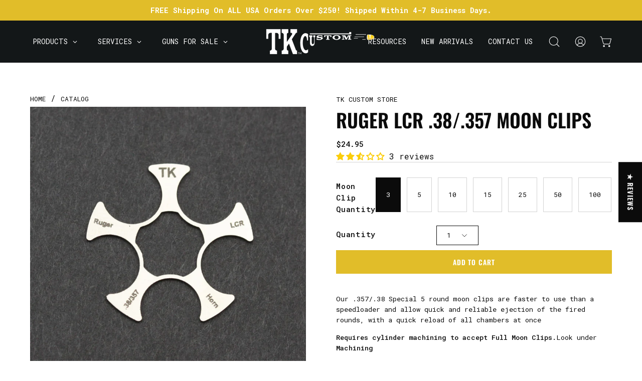

--- FILE ---
content_type: text/html; charset=utf-8
request_url: https://tkcustom.com/collections/all-product/products/ruger-lcrx5-025-ss
body_size: 104901
content:
<!doctype html>
<html class="no-js no-touch" lang="en">
<head>  <meta charset="utf-8">
  <meta http-equiv='X-UA-Compatible' content='IE=edge'>
  <meta name="viewport" content="width=device-width, height=device-height, initial-scale=1.0, minimum-scale=1.0">
  <link rel="canonical" href="https://tkcustom.com/products/ruger-lcrx5-025-ss" />
  <link rel="preconnect" href="https://cdn.shopify.com" crossorigin>
  <link rel="preconnect" href="https://fonts.shopify.com" crossorigin>
  <link rel="preconnect" href="https://monorail-edge.shopifysvc.com" crossorigin>


    <!-- Google Tag Manager -->
  <script>(function(w,d,s,l,i){w[l]=w[l]||[];w[l].push({'gtm.start':
  new Date().getTime(),event:'gtm.js'});var f=d.getElementsByTagName(s)[0],
  j=d.createElement(s),dl=l!='dataLayer'?'&l='+l:'';j.async=true;j.src=
 'https://www.googletagmanager.com/gtm.js?id='+i+dl;f.parentNode.insertBefore(j,f);
  })(window,document,'script','dataLayer','GTM-TS38P8L');</script>
  <!-- End Google Tag Manager -->

  <link href="//tkcustom.com/cdn/shop/t/18/assets/theme.css?v=66619782909578419341766121327" as="style" rel="preload">
  <link href="//tkcustom.com/cdn/shop/t/18/assets/vendor.js?v=74877493214922022811708593379" as="script" rel="preload">
  <link href="//tkcustom.com/cdn/shop/t/18/assets/theme.js?v=120423487381726801971708593379" as="script" rel="preload">

  <link rel="preload" as="image" href="//tkcustom.com/cdn/shop/t/18/assets/loading.svg?v=91665432863842511931708593379"><style data-shopify>:root { --loader-image-size: 150px; }:root { --loader-image-size: 320px; }html:not(.is-loading) .loading-overlay { opacity: 0; visibility: hidden; pointer-events: none; }
    .loading-overlay { position: fixed; top: 0; left: 0; z-index: 99999; width: 100vw; height: 100vh; display: flex; align-items: center; justify-content: center; background: var(--bg); transition: opacity 0.3s ease-out, visibility 0s linear 0.3s; }
    .loading-overlay .loader__image--fallback { width: 320px; height: 100%; background: var(--loader-image) no-repeat center center/contain; }
    .loader__image__holder { position: absolute; top: 0; left: 0; width: 100%; height: 100%; font-size: 0; display: flex; align-items: center; justify-content: center; animation: pulse-loading 2s infinite ease-in-out; }
    .loader__image { max-width: 150px; height: auto; object-fit: contain; }</style><script>
    const loadingAppearance = "once";
    const loaded = sessionStorage.getItem('loaded');

    if (loadingAppearance === 'once') {
      if (loaded === null) {
        sessionStorage.setItem('loaded', true);
        document.documentElement.classList.add('is-loading');
      }
    } else {
      document.documentElement.classList.add('is-loading');
    }
  </script><link rel="shortcut icon" href="//tkcustom.com/cdn/shop/files/image_2024_03_12T17_12_02_010Z_32x32.png?v=1710263554" type="image/png" />
  <title>  
    Ruger LCR .38/.357 Magnum Moon Clip - 5 Shot (Small Frame)
     
      &ndash; TK Custom Store
    
  </title><meta name="description" content="Order a pack of five moon clips for your Ruger LCR revolver here at TK Custom. Each of our moon clips is made in the USA from .025 thick stainless steel."><link rel="preload" as="font" href="//tkcustom.com/cdn/fonts/roboto_mono/robotomono_n4.9d1649e14a644ef48a2262609c784a79a5c2c87d.woff2" type="font/woff2" crossorigin><link rel="preload" as="font" href="//tkcustom.com/cdn/fonts/oswald/oswald_n6.26b6bffb711f770c328e7af9685d4798dcb4f0b3.woff2" type="font/woff2" crossorigin>

<meta property="og:site_name" content="TK Custom Store">
<meta property="og:url" content="https://tkcustom.com/products/ruger-lcrx5-025-ss">
<meta property="og:title" content="Ruger LCR .38/.357 Magnum Moon Clip - 5 Shot (Small Frame)">
<meta property="og:type" content="product">
<meta property="og:description" content="Order a pack of five moon clips for your Ruger LCR revolver here at TK Custom. Each of our moon clips is made in the USA from .025 thick stainless steel."><meta property="og:image" content="http://tkcustom.com/cdn/shop/products/LCRHornady.jpg?v=1660072490">
  <meta property="og:image:secure_url" content="https://tkcustom.com/cdn/shop/products/LCRHornady.jpg?v=1660072490">
  <meta property="og:image:width" content="2501">
  <meta property="og:image:height" content="2501"><meta property="og:price:amount" content="24.95">
  <meta property="og:price:currency" content="USD"><meta name="twitter:card" content="summary_large_image">
<meta name="twitter:title" content="Ruger LCR .38/.357 Magnum Moon Clip - 5 Shot (Small Frame)">
<meta name="twitter:description" content="Order a pack of five moon clips for your Ruger LCR revolver here at TK Custom. Each of our moon clips is made in the USA from .025 thick stainless steel."><style data-shopify>@font-face {
  font-family: Oswald;
  font-weight: 600;
  font-style: normal;
  font-display: swap;
  src: url("//tkcustom.com/cdn/fonts/oswald/oswald_n6.26b6bffb711f770c328e7af9685d4798dcb4f0b3.woff2") format("woff2"),
       url("//tkcustom.com/cdn/fonts/oswald/oswald_n6.2feb7f52d7eb157822c86dfd93893da013b08d5d.woff") format("woff");
}

@font-face {
  font-family: "Roboto Mono";
  font-weight: 400;
  font-style: normal;
  font-display: swap;
  src: url("//tkcustom.com/cdn/fonts/roboto_mono/robotomono_n4.9d1649e14a644ef48a2262609c784a79a5c2c87d.woff2") format("woff2"),
       url("//tkcustom.com/cdn/fonts/roboto_mono/robotomono_n4.1f5c294b54ad5b669e758778fae486a733405684.woff") format("woff");
}

@font-face {
  font-family: Oswald;
  font-weight: 400;
  font-style: normal;
  font-display: swap;
  src: url("//tkcustom.com/cdn/fonts/oswald/oswald_n4.7760ed7a63e536050f64bb0607ff70ce07a480bd.woff2") format("woff2"),
       url("//tkcustom.com/cdn/fonts/oswald/oswald_n4.ae5e497f60fc686568afe76e9ff1872693c533e9.woff") format("woff");
}



  @font-face {
  font-family: Oswald;
  font-weight: 700;
  font-style: normal;
  font-display: swap;
  src: url("//tkcustom.com/cdn/fonts/oswald/oswald_n7.b3ba3d6f1b341d51018e3cfba146932b55221727.woff2") format("woff2"),
       url("//tkcustom.com/cdn/fonts/oswald/oswald_n7.6cec6bed2bb070310ad90e19ea7a56b65fd83c0b.woff") format("woff");
}




  @font-face {
  font-family: Oswald;
  font-weight: 400;
  font-style: normal;
  font-display: swap;
  src: url("//tkcustom.com/cdn/fonts/oswald/oswald_n4.7760ed7a63e536050f64bb0607ff70ce07a480bd.woff2") format("woff2"),
       url("//tkcustom.com/cdn/fonts/oswald/oswald_n4.ae5e497f60fc686568afe76e9ff1872693c533e9.woff") format("woff");
}




  @font-face {
  font-family: Oswald;
  font-weight: 700;
  font-style: normal;
  font-display: swap;
  src: url("//tkcustom.com/cdn/fonts/oswald/oswald_n7.b3ba3d6f1b341d51018e3cfba146932b55221727.woff2") format("woff2"),
       url("//tkcustom.com/cdn/fonts/oswald/oswald_n7.6cec6bed2bb070310ad90e19ea7a56b65fd83c0b.woff") format("woff");
}




  @font-face {
  font-family: "Roboto Mono";
  font-weight: 100;
  font-style: normal;
  font-display: swap;
  src: url("//tkcustom.com/cdn/fonts/roboto_mono/robotomono_n1.2ebefd3c89b769a9a15fbea052e360feb2f86091.woff2") format("woff2"),
       url("//tkcustom.com/cdn/fonts/roboto_mono/robotomono_n1.dd03a35029effe51a9d1142d935fd0dd58a738e0.woff") format("woff");
}




  @font-face {
  font-family: "Roboto Mono";
  font-weight: 500;
  font-style: normal;
  font-display: swap;
  src: url("//tkcustom.com/cdn/fonts/roboto_mono/robotomono_n5.29a963c13062654edff960e0fc0769528bdca7e5.woff2") format("woff2"),
       url("//tkcustom.com/cdn/fonts/roboto_mono/robotomono_n5.ba11b9a58fc32158ddb2acccd36cc62c012f4109.woff") format("woff");
}




  @font-face {
  font-family: "Roboto Mono";
  font-weight: 400;
  font-style: italic;
  font-display: swap;
  src: url("//tkcustom.com/cdn/fonts/roboto_mono/robotomono_i4.a25644e8b45c7298fd88b9667c242570c38bd16b.woff2") format("woff2"),
       url("//tkcustom.com/cdn/fonts/roboto_mono/robotomono_i4.32d315c9534af1c57f14ef0f7fed2771f356b3d5.woff") format("woff");
}




  @font-face {
  font-family: "Roboto Mono";
  font-weight: 700;
  font-style: italic;
  font-display: swap;
  src: url("//tkcustom.com/cdn/fonts/roboto_mono/robotomono_i7.c7af3ae56ec5850cf036474739742dd23e5f17b8.woff2") format("woff2"),
       url("//tkcustom.com/cdn/fonts/roboto_mono/robotomono_i7.13669ac9ea460234c8180f48b23ac09ecd4fb4a3.woff") format("woff");
}




  @font-face {
  font-family: Oswald;
  font-weight: 500;
  font-style: normal;
  font-display: swap;
  src: url("//tkcustom.com/cdn/fonts/oswald/oswald_n5.8ad4910bfdb43e150746ef7aa67f3553e3abe8e2.woff2") format("woff2"),
       url("//tkcustom.com/cdn/fonts/oswald/oswald_n5.93ee52108163c48c91111cf33b0a57021467b66e.woff") format("woff");
}


:root {--COLOR-PRIMARY-OPPOSITE: #000000;
  --COLOR-PRIMARY-OPPOSITE-ALPHA-20: rgba(0, 0, 0, 0.2);
  --COLOR-PRIMARY-LIGHTEN-DARKEN-ALPHA-20: rgba(230, 230, 230, 0.2);
  --COLOR-PRIMARY-LIGHTEN-DARKEN-ALPHA-30: rgba(230, 230, 230, 0.3);

  --PRIMARY-BUTTONS-COLOR-BG: #ffffff;
  --PRIMARY-BUTTONS-COLOR-TEXT: #000000;
  --PRIMARY-BUTTONS-COLOR-BORDER: #ffffff;

  --PRIMARY-BUTTONS-COLOR-LIGHTEN-DARKEN: #e6e6e6;

  --PRIMARY-BUTTONS-COLOR-ALPHA-05: rgba(255, 255, 255, 0.05);
  --PRIMARY-BUTTONS-COLOR-ALPHA-10: rgba(255, 255, 255, 0.1);
  --PRIMARY-BUTTONS-COLOR-ALPHA-50: rgba(255, 255, 255, 0.5);--COLOR-SECONDARY-OPPOSITE: #000000;
  --COLOR-SECONDARY-OPPOSITE-ALPHA-20: rgba(0, 0, 0, 0.2);
  --COLOR-SECONDARY-LIGHTEN-DARKEN-ALPHA-20: rgba(189, 157, 26, 0.2);
  --COLOR-SECONDARY-LIGHTEN-DARKEN-ALPHA-30: rgba(189, 157, 26, 0.3);

  --SECONDARY-BUTTONS-COLOR-BG: #e1bd29;
  --SECONDARY-BUTTONS-COLOR-TEXT: #000000;
  --SECONDARY-BUTTONS-COLOR-BORDER: #e1bd29;

  --SECONDARY-BUTTONS-COLOR-ALPHA-05: rgba(225, 189, 41, 0.05);
  --SECONDARY-BUTTONS-COLOR-ALPHA-10: rgba(225, 189, 41, 0.1);
  --SECONDARY-BUTTONS-COLOR-ALPHA-50: rgba(225, 189, 41, 0.5);--OUTLINE-BUTTONS-PRIMARY-BG: transparent;
  --OUTLINE-BUTTONS-PRIMARY-TEXT: #ffffff;
  --OUTLINE-BUTTONS-PRIMARY-BORDER: #ffffff;
  --OUTLINE-BUTTONS-PRIMARY-BG-HOVER: rgba(230, 230, 230, 0.2);

  --OUTLINE-BUTTONS-SECONDARY-BG: transparent;
  --OUTLINE-BUTTONS-SECONDARY-TEXT: #e1bd29;
  --OUTLINE-BUTTONS-SECONDARY-BORDER: #e1bd29;
  --OUTLINE-BUTTONS-SECONDARY-BG-HOVER: rgba(189, 157, 26, 0.2);

  --OUTLINE-BUTTONS-WHITE-BG: transparent;
  --OUTLINE-BUTTONS-WHITE-TEXT: #ffffff;
  --OUTLINE-BUTTONS-WHITE-BORDER: #ffffff;

  --OUTLINE-BUTTONS-BLACK-BG: transparent;
  --OUTLINE-BUTTONS-BLACK-TEXT: #000000;
  --OUTLINE-BUTTONS-BLACK-BORDER: #000000;--OUTLINE-SOLID-BUTTONS-PRIMARY-BG: #ffffff;
  --OUTLINE-SOLID-BUTTONS-PRIMARY-TEXT: #000000;
  --OUTLINE-SOLID-BUTTONS-PRIMARY-BORDER: #000000;
  --OUTLINE-SOLID-BUTTONS-PRIMARY-BG-HOVER: rgba(0, 0, 0, 0.2);

  --OUTLINE-SOLID-BUTTONS-SECONDARY-BG: #e1bd29;
  --OUTLINE-SOLID-BUTTONS-SECONDARY-TEXT: #000000;
  --OUTLINE-SOLID-BUTTONS-SECONDARY-BORDER: #000000;
  --OUTLINE-SOLID-BUTTONS-SECONDARY-BG-HOVER: rgba(0, 0, 0, 0.2);

  --OUTLINE-SOLID-BUTTONS-WHITE-BG: #ffffff;
  --OUTLINE-SOLID-BUTTONS-WHITE-TEXT: #000000;
  --OUTLINE-SOLID-BUTTONS-WHITE-BORDER: #000000;

  --OUTLINE-SOLID-BUTTONS-BLACK-BG: #000000;
  --OUTLINE-SOLID-BUTTONS-BLACK-TEXT: #ffffff;
  --OUTLINE-SOLID-BUTTONS-BLACK-BORDER: #ffffff;--COLOR-HEADING: #0b0b0b;
  --COLOR-TEXT: #0b0b0b;
  --COLOR-TEXT-DARKEN: #000000;
  --COLOR-TEXT-LIGHTEN: #3e3e3e;
  --COLOR-TEXT-ALPHA-5: rgba(11, 11, 11, 0.05);
  --COLOR-TEXT-ALPHA-8: rgba(11, 11, 11, 0.08);
  --COLOR-TEXT-ALPHA-10: rgba(11, 11, 11, 0.1);
  --COLOR-TEXT-ALPHA-15: rgba(11, 11, 11, 0.15);
  --COLOR-TEXT-ALPHA-20: rgba(11, 11, 11, 0.2);
  --COLOR-TEXT-ALPHA-25: rgba(11, 11, 11, 0.25);
  --COLOR-TEXT-ALPHA-50: rgba(11, 11, 11, 0.5);
  --COLOR-TEXT-ALPHA-60: rgba(11, 11, 11, 0.6);
  --COLOR-TEXT-ALPHA-85: rgba(11, 11, 11, 0.85);

  --COLOR-BG: #ffffff;
  --COLOR-BG-ALPHA-25: rgba(255, 255, 255, 0.25);
  --COLOR-BG-ALPHA-35: rgba(255, 255, 255, 0.35);
  --COLOR-BG-ALPHA-60: rgba(255, 255, 255, 0.6);
  --COLOR-BG-ALPHA-65: rgba(255, 255, 255, 0.65);
  --COLOR-BG-ALPHA-85: rgba(255, 255, 255, 0.85);
  --COLOR-BG-OVERLAY: rgba(255, 255, 255, 0.75);
  --COLOR-BG-DARKEN: #e6e6e6;
  --COLOR-BG-LIGHTEN-DARKEN: #e6e6e6;
  --COLOR-BG-LIGHTEN-DARKEN-2: #cdcdcd;
  --COLOR-BG-LIGHTEN-DARKEN-3: #b3b3b3;
  --COLOR-BG-LIGHTEN-DARKEN-4: #9a9a9a;
  --COLOR-BG-LIGHTEN-DARKEN-CONTRAST: #b3b3b3;
  --COLOR-BG-LIGHTEN-DARKEN-CONTRAST-2: #999999;
  --COLOR-BG-LIGHTEN-DARKEN-CONTRAST-3: #808080;
  --COLOR-BG-LIGHTEN-DARKEN-CONTRAST-4: #666666;

  --COLOR-BG-SECONDARY: #f5f5f5;
  --COLOR-BG-SECONDARY-LIGHTEN-DARKEN: #dcdcdc;
  --COLOR-BG-SECONDARY-LIGHTEN-DARKEN-50: rgba(220, 220, 220, 0.5);
  --COLOR-BG-SECONDARY-LIGHTEN-DARKEN-CONTRAST: #767676;

  --COLOR-INPUT-BG: #ffffff;

  --COLOR-ACCENT: #fff7f2;
  --COLOR-ACCENT-TEXT: #000;

  --COLOR-BORDER: #d3d3d3;
  --COLOR-BORDER-ALPHA-15: rgba(211, 211, 211, 0.15);
  --COLOR-BORDER-ALPHA-30: rgba(211, 211, 211, 0.3);
  --COLOR-BORDER-ALPHA-50: rgba(211, 211, 211, 0.5);
  --COLOR-BORDER-ALPHA-65: rgba(211, 211, 211, 0.65);
  --COLOR-BORDER-LIGHTEN-DARKEN: #868686;
  --COLOR-BORDER-HAIRLINE: #f7f7f7;

  --COLOR-SALE-BG: #ff6d6d;
  --COLOR-SALE-TEXT: #ffffff;
  --COLOR-CUSTOM-BG: #ffffff;
  --COLOR-CUSTOM-TEXT: #000000;
  --COLOR-SOLD-BG: #d3d3d3;
  --COLOR-SOLD-TEXT: #ffffff;
  --COLOR-SAVING-BG: #ff6d6d;
  --COLOR-SAVING-TEXT: #ffffff;

  --COLOR-WHITE-BLACK: fff;
  --COLOR-BLACK-WHITE: #000;--COLOR-DISABLED-GREY: rgba(11, 11, 11, 0.05);
  --COLOR-DISABLED-GREY-DARKEN: rgba(11, 11, 11, 0.45);
  --COLOR-ERROR: #D02E2E;
  --COLOR-ERROR-BG: #f3cbcb;
  --COLOR-SUCCESS: #56AD6A;
  --COLOR-SUCCESS-BG: #ECFEF0;
  --COLOR-WARN: #ECBD5E;
  --COLOR-TRANSPARENT: rgba(255, 255, 255, 0);

  --COLOR-WHITE: #ffffff;
  --COLOR-WHITE-DARKEN: #f2f2f2;
  --COLOR-WHITE-ALPHA-10: rgba(255, 255, 255, 0.1);
  --COLOR-WHITE-ALPHA-20: rgba(255, 255, 255, 0.2);
  --COLOR-WHITE-ALPHA-25: rgba(255, 255, 255, 0.25);
  --COLOR-WHITE-ALPHA-50: rgba(255, 255, 255, 0.5);
  --COLOR-WHITE-ALPHA-60: rgba(255, 255, 255, 0.6);
  --COLOR-BLACK: #000000;
  --COLOR-BLACK-LIGHTEN: #1a1a1a;
  --COLOR-BLACK-ALPHA-10: rgba(0, 0, 0, 0.1);
  --COLOR-BLACK-ALPHA-20: rgba(0, 0, 0, 0.2);
  --COLOR-BLACK-ALPHA-25: rgba(0, 0, 0, 0.25);
  --COLOR-BLACK-ALPHA-50: rgba(0, 0, 0, 0.5);
  --COLOR-BLACK-ALPHA-60: rgba(0, 0, 0, 0.6);--FONT-STACK-BODY: "Roboto Mono", monospace;
  --FONT-STYLE-BODY: normal;
  --FONT-STYLE-BODY-ITALIC: italic;
  --FONT-ADJUST-BODY: 0.95;

  --FONT-WEIGHT-BODY: 400;
  --FONT-WEIGHT-BODY-LIGHT: 100;
  --FONT-WEIGHT-BODY-MEDIUM: 700;
  --FONT-WEIGHT-BODY-BOLD: 500;

  --FONT-STACK-HEADING: Oswald, sans-serif;
  --FONT-STYLE-HEADING: normal;
  --FONT-STYLE-HEADING-ITALIC: ;
  --FONT-ADJUST-HEADING: 0.85;

  --FONT-WEIGHT-HEADING: 600;
  --FONT-WEIGHT-HEADING-LIGHT: 400;
  --FONT-WEIGHT-HEADING-MEDIUM: 700;
  --FONT-WEIGHT-HEADING-BOLD: 700;

  --FONT-STACK-NAV: "Roboto Mono", monospace;
  --FONT-STYLE-NAV: normal;
  --FONT-STYLE-NAV-ITALIC: italic;
  --FONT-ADJUST-NAV: 0.9;
  --FONT-ADJUST-NAV-TOP-LEVEL: 0.9;

  --FONT-WEIGHT-NAV: 400;
  --FONT-WEIGHT-NAV-LIGHT: 100;
  --FONT-WEIGHT-NAV-MEDIUM: 700;
  --FONT-WEIGHT-NAV-BOLD: 500;

  --FONT-ADJUST-PRODUCT-GRID: 1.25;

  --FONT-STACK-BUTTON: Oswald, sans-serif;
  --FONT-STYLE-BUTTON: normal;
  --FONT-STYLE-BUTTON-ITALIC: ;
  --FONT-ADJUST-BUTTON: 0.85;

  --FONT-WEIGHT-BUTTON: 600;
  --FONT-WEIGHT-BUTTON-MEDIUM: 700;
  --FONT-WEIGHT-BUTTON-BOLD: 700;

  --FONT-STACK-SUBHEADING: Oswald, sans-serif;
  --FONT-STYLE-SUBHEADING: normal;
  --FONT-ADJUST-SUBHEADING: 0.75;

  --FONT-WEIGHT-SUBHEADING: 400;
  --FONT-WEIGHT-SUBHEADING-BOLD: 500;

  --FONT-STACK-LABEL: Oswald, sans-serif;
  --FONT-STYLE-LABEL: normal;
  --FONT-ADJUST-LABEL: 0.65;

  --FONT-WEIGHT-LABEL: 700;

  --LETTER-SPACING-NAV: 0.0em;
  --LETTER-SPACING-SUBHEADING: 0.1em;
  --LETTER-SPACING-BUTTON: 0.075em;
  --LETTER-SPACING-LABEL: 0.05em;

  --BUTTON-TEXT-CAPS: uppercase;
  --SUBHEADING-TEXT-CAPS: uppercase;
  --LABEL-TEXT-CAPS: uppercase;--FONT-SIZE-INPUT: 1rem;--RADIUS: 0px;
  --RADIUS-SMALL: 0px;
  --RADIUS-TINY: 0px;
  --RADIUS-BADGE: 0px;
  --RADIUS-CHECKBOX: 0px;
  --RADIUS-TEXTAREA: 0px;--PRODUCT-MEDIA-PADDING-TOP: 110.0%;--BORDER-WIDTH: 1px;--STROKE-WIDTH: 12px;--SITE-WIDTH: 1440px;
  --SITE-WIDTH-NARROW: 840px;--COLOR-UPSELLS-BG: #F1EFE8;
  --COLOR-UPSELLS-TEXT: #0B0B0B;
  --COLOR-UPSELLS-TEXT-LIGHTEN: #3e3e3e;
  --COLOR-UPSELLS-DISABLED-GREY-DARKEN: rgba(11, 11, 11, 0.45);
  --UPSELLS-HEIGHT: 130px;
  --UPSELLS-IMAGE-WIDTH: 30%;--ICON-ARROW-RIGHT: url( "//tkcustom.com/cdn/shop/t/18/assets/icon-chevron-right.svg?v=115618353204357621731708593379" );--loading-svg: url( "//tkcustom.com/cdn/shop/t/18/assets/loading.svg?v=91665432863842511931708593379" );
  --icon-check: url( "//tkcustom.com/cdn/shop/t/18/assets/icon-check.svg?v=175316081881880408121708593378" );
  --icon-check-swatch: url( "//tkcustom.com/cdn/shop/t/18/assets/icon-check-swatch.svg?v=131897745589030387781708593378" );
  --icon-zoom-in: url( "//tkcustom.com/cdn/shop/t/18/assets/icon-zoom-in.svg?v=157433013461716915331708593379" );
  --icon-zoom-out: url( "//tkcustom.com/cdn/shop/t/18/assets/icon-zoom-out.svg?v=164909107869959372931708593379" );--collection-sticky-bar-height: 0px;
  --collection-image-padding-top: 60%;

  --drawer-width: 400px;
  --drawer-transition: transform 0.4s cubic-bezier(0.46, 0.01, 0.32, 1);--gutter: 60px;
  --gutter-mobile: 20px;
  --grid-gutter: 20px;
  --grid-gutter-mobile: 35px;--inner: 20px;
  --inner-tablet: 18px;
  --inner-mobile: 16px;--grid: repeat(4, minmax(0, 1fr));
  --grid-tablet: repeat(3, minmax(0, 1fr));
  --grid-mobile: repeat(2, minmax(0, 1fr));
  --megamenu-grid: repeat(4, minmax(0, 1fr));
  --grid-row: 1 / span 4;--scrollbar-width: 0px;--overlay: #000;
  --overlay-opacity: 1;--swatch-width: 38px;
  --swatch-height: 20px;
  --swatch-size: 32px;
  --swatch-size-mobile: 30px;

  
  --move-offset: 20px;

  
  --autoplay-speed: 2200ms;

  

    --filter-bg: 1.0;
    --product-filter-bg: 1.0;}</style><link href="//tkcustom.com/cdn/shop/t/18/assets/theme.css?v=66619782909578419341766121327" rel="stylesheet" type="text/css" media="all" /><script type="text/javascript">
    if (window.MSInputMethodContext && document.documentMode) {
      var scripts = document.getElementsByTagName('script')[0];
      var polyfill = document.createElement("script");
      polyfill.defer = true;
      polyfill.src = "//tkcustom.com/cdn/shop/t/18/assets/ie11.js?v=164037955086922138091708593379";

      scripts.parentNode.insertBefore(polyfill, scripts);

      document.documentElement.classList.add('ie11');
    } else {
      document.documentElement.className = document.documentElement.className.replace('no-js', 'js');
    }

    let root = '/';
    if (root[root.length - 1] !== '/') {
      root = `${root}/`;
    }

    window.theme = {
      routes: {
        root: root,
        cart_url: "\/cart",
        cart_add_url: "\/cart\/add",
        cart_change_url: "\/cart\/change",
        shop_url: "https:\/\/tkcustom.com",
        searchUrl: '/search',
        predictiveSearchUrl: '/search/suggest',
        product_recommendations_url: "\/recommendations\/products"
      },
      assets: {
        photoswipe: '//tkcustom.com/cdn/shop/t/18/assets/photoswipe.js?v=162613001030112971491708593379',
        smoothscroll: '//tkcustom.com/cdn/shop/t/18/assets/smoothscroll.js?v=37906625415260927261708593379',
        no_image: "//tkcustom.com/cdn/shopifycloud/storefront/assets/no-image-2048-a2addb12_1024x.gif",
        swatches: '//tkcustom.com/cdn/shop/t/18/assets/swatches.json?v=108341084980828767351708593379',
        base: "//tkcustom.com/cdn/shop/t/18/assets/"
      },
      strings: {
        add_to_cart: "Add to Cart",
        cart_acceptance_error: "You must accept our terms and conditions.",
        cart_empty: "Your cart is currently empty.",
        cart_price: "Price",
        cart_quantity: "Quantity",
        cart_items_one: "{{ count }} item",
        cart_items_many: "{{ count }} items",
        cart_title: "Cart",
        cart_total: "Total",
        continue_shopping: "Continue Shopping",
        free: "Free",
        limit_error: "Sorry, looks like we don\u0026#39;t have enough of this product.",
        preorder: "Pre-Order",
        remove: "Remove",
        sale_badge_text: "Sale",
        saving_badge: "Save {{ discount }}",
        saving_up_to_badge: "Save up to {{ discount }}",
        sold_out: "Sold Out",
        subscription: "Subscription",
        unavailable: "Unavailable",
        unit_price_label: "Unit price",
        unit_price_separator: "per",
        zero_qty_error: "Quantity must be greater than 0.",
        delete_confirm: "Are you sure you wish to delete this address?",
        newsletter_product_availability: "Notify Me When It’s Available"
      },
      icons: {
        plus: '<svg aria-hidden="true" focusable="false" role="presentation" class="icon icon-toggle-plus" viewBox="0 0 192 192"><path d="M30 96h132M96 30v132" stroke="currentColor" stroke-linecap="round" stroke-linejoin="round"/></svg>',
        minus: '<svg aria-hidden="true" focusable="false" role="presentation" class="icon icon-toggle-minus" viewBox="0 0 192 192"><path d="M30 96h132" stroke="currentColor" stroke-linecap="round" stroke-linejoin="round"/></svg>',
        close: '<svg aria-hidden="true" focusable="false" role="presentation" class="icon icon-close" viewBox="0 0 192 192"><path d="M150 42 42 150M150 150 42 42" stroke="currentColor" stroke-linecap="round" stroke-linejoin="round"/></svg>'
      },
      settings: {
        animations: false,
        cartType: "page",
        enableAcceptTerms: false,
        enableInfinityScroll: false,
        enablePaymentButton: false,
        gridImageSize: "contain",
        gridImageAspectRatio: 1.1,
        mobileMenuBehaviour: "trigger",
        productGridHover: "none",
        savingBadgeType: "percentage",
        showSaleBadge: true,
        showSoldBadge: true,
        showSavingBadge: true,
        quickBuy: "none",
        suggestArticles: false,
        suggestCollections: true,
        suggestProducts: true,
        suggestPages: false,
        suggestionsResultsLimit: 5,
        currency_code_enable: false,
        hideInventoryCount: true,
        enableColorSwatchesCollection: true,
      },
      sizes: {
        mobile: 480,
        small: 768,
        large: 1024,
        widescreen: 1440
      },
      moneyFormat: "${{amount}}",
      moneyWithCurrencyFormat: "${{amount}} USD",
      subtotal: 0,
      info: {
        name: 'Palo Alto'
      },
      version: '5.5.0'
    };
    window.PaloAlto = window.PaloAlto || {};
    window.slate = window.slate || {};
    window.isHeaderTransparent = false;
    window.stickyHeaderHeight = 60;
    window.lastWindowWidth = window.innerWidth || document.documentElement.clientWidth;
  </script><script src="//tkcustom.com/cdn/shop/t/18/assets/vendor.js?v=74877493214922022811708593379" defer="defer"></script>
  <script src="//tkcustom.com/cdn/shop/t/18/assets/theme.js?v=120423487381726801971708593379" defer="defer"></script><script>window.performance && window.performance.mark && window.performance.mark('shopify.content_for_header.start');</script><meta id="shopify-digital-wallet" name="shopify-digital-wallet" content="/58967228582/digital_wallets/dialog">
<link rel="alternate" type="application/json+oembed" href="https://tkcustom.com/products/ruger-lcrx5-025-ss.oembed">
<script async="async" src="/checkouts/internal/preloads.js?locale=en-US"></script>
<script id="shopify-features" type="application/json">{"accessToken":"c2fadeea4d7913ac73b88bdb7abe8db7","betas":["rich-media-storefront-analytics"],"domain":"tkcustom.com","predictiveSearch":true,"shopId":58967228582,"locale":"en"}</script>
<script>var Shopify = Shopify || {};
Shopify.shop = "tk-custom-store.myshopify.com";
Shopify.locale = "en";
Shopify.currency = {"active":"USD","rate":"1.0"};
Shopify.country = "US";
Shopify.theme = {"name":"Netgains Theme V1.0 (DO NOT EDIT)","id":139913363698,"schema_name":"Palo Alto","schema_version":"5.5.0","theme_store_id":777,"role":"main"};
Shopify.theme.handle = "null";
Shopify.theme.style = {"id":null,"handle":null};
Shopify.cdnHost = "tkcustom.com/cdn";
Shopify.routes = Shopify.routes || {};
Shopify.routes.root = "/";</script>
<script type="module">!function(o){(o.Shopify=o.Shopify||{}).modules=!0}(window);</script>
<script>!function(o){function n(){var o=[];function n(){o.push(Array.prototype.slice.apply(arguments))}return n.q=o,n}var t=o.Shopify=o.Shopify||{};t.loadFeatures=n(),t.autoloadFeatures=n()}(window);</script>
<script id="shop-js-analytics" type="application/json">{"pageType":"product"}</script>
<script defer="defer" async type="module" src="//tkcustom.com/cdn/shopifycloud/shop-js/modules/v2/client.init-shop-cart-sync_BT-GjEfc.en.esm.js"></script>
<script defer="defer" async type="module" src="//tkcustom.com/cdn/shopifycloud/shop-js/modules/v2/chunk.common_D58fp_Oc.esm.js"></script>
<script defer="defer" async type="module" src="//tkcustom.com/cdn/shopifycloud/shop-js/modules/v2/chunk.modal_xMitdFEc.esm.js"></script>
<script type="module">
  await import("//tkcustom.com/cdn/shopifycloud/shop-js/modules/v2/client.init-shop-cart-sync_BT-GjEfc.en.esm.js");
await import("//tkcustom.com/cdn/shopifycloud/shop-js/modules/v2/chunk.common_D58fp_Oc.esm.js");
await import("//tkcustom.com/cdn/shopifycloud/shop-js/modules/v2/chunk.modal_xMitdFEc.esm.js");

  window.Shopify.SignInWithShop?.initShopCartSync?.({"fedCMEnabled":true,"windoidEnabled":true});

</script>
<script>(function() {
  var isLoaded = false;
  function asyncLoad() {
    if (isLoaded) return;
    isLoaded = true;
    var urls = ["https:\/\/cdn.jsdelivr.net\/gh\/apphq\/slidecart-dist@master\/slidecarthq-forward.js?4\u0026shop=tk-custom-store.myshopify.com","https:\/\/cdn.grw.reputon.com\/assets\/widget.js?shop=tk-custom-store.myshopify.com","https:\/\/api.omappapi.com\/shopify\/embed\/?shop=tk-custom-store.myshopify.com","https:\/\/cdn-bundler.nice-team.net\/app\/js\/bundler.js?shop=tk-custom-store.myshopify.com"];
    for (var i = 0; i < urls.length; i++) {
      var s = document.createElement('script');
      s.type = 'text/javascript';
      s.async = true;
      s.src = urls[i];
      var x = document.getElementsByTagName('script')[0];
      x.parentNode.insertBefore(s, x);
    }
  };
  if(window.attachEvent) {
    window.attachEvent('onload', asyncLoad);
  } else {
    window.addEventListener('load', asyncLoad, false);
  }
})();</script>
<script id="__st">var __st={"a":58967228582,"offset":-21600,"reqid":"d6cd973c-6b81-4dc4-ba3f-4c619a7ff45c-1769110843","pageurl":"tkcustom.com\/collections\/all-product\/products\/ruger-lcrx5-025-ss","u":"a73f14c46662","p":"product","rtyp":"product","rid":6974395154598};</script>
<script>window.ShopifyPaypalV4VisibilityTracking = true;</script>
<script id="captcha-bootstrap">!function(){'use strict';const t='contact',e='account',n='new_comment',o=[[t,t],['blogs',n],['comments',n],[t,'customer']],c=[[e,'customer_login'],[e,'guest_login'],[e,'recover_customer_password'],[e,'create_customer']],r=t=>t.map((([t,e])=>`form[action*='/${t}']:not([data-nocaptcha='true']) input[name='form_type'][value='${e}']`)).join(','),a=t=>()=>t?[...document.querySelectorAll(t)].map((t=>t.form)):[];function s(){const t=[...o],e=r(t);return a(e)}const i='password',u='form_key',d=['recaptcha-v3-token','g-recaptcha-response','h-captcha-response',i],f=()=>{try{return window.sessionStorage}catch{return}},m='__shopify_v',_=t=>t.elements[u];function p(t,e,n=!1){try{const o=window.sessionStorage,c=JSON.parse(o.getItem(e)),{data:r}=function(t){const{data:e,action:n}=t;return t[m]||n?{data:e,action:n}:{data:t,action:n}}(c);for(const[e,n]of Object.entries(r))t.elements[e]&&(t.elements[e].value=n);n&&o.removeItem(e)}catch(o){console.error('form repopulation failed',{error:o})}}const l='form_type',E='cptcha';function T(t){t.dataset[E]=!0}const w=window,h=w.document,L='Shopify',v='ce_forms',y='captcha';let A=!1;((t,e)=>{const n=(g='f06e6c50-85a8-45c8-87d0-21a2b65856fe',I='https://cdn.shopify.com/shopifycloud/storefront-forms-hcaptcha/ce_storefront_forms_captcha_hcaptcha.v1.5.2.iife.js',D={infoText:'Protected by hCaptcha',privacyText:'Privacy',termsText:'Terms'},(t,e,n)=>{const o=w[L][v],c=o.bindForm;if(c)return c(t,g,e,D).then(n);var r;o.q.push([[t,g,e,D],n]),r=I,A||(h.body.append(Object.assign(h.createElement('script'),{id:'captcha-provider',async:!0,src:r})),A=!0)});var g,I,D;w[L]=w[L]||{},w[L][v]=w[L][v]||{},w[L][v].q=[],w[L][y]=w[L][y]||{},w[L][y].protect=function(t,e){n(t,void 0,e),T(t)},Object.freeze(w[L][y]),function(t,e,n,w,h,L){const[v,y,A,g]=function(t,e,n){const i=e?o:[],u=t?c:[],d=[...i,...u],f=r(d),m=r(i),_=r(d.filter((([t,e])=>n.includes(e))));return[a(f),a(m),a(_),s()]}(w,h,L),I=t=>{const e=t.target;return e instanceof HTMLFormElement?e:e&&e.form},D=t=>v().includes(t);t.addEventListener('submit',(t=>{const e=I(t);if(!e)return;const n=D(e)&&!e.dataset.hcaptchaBound&&!e.dataset.recaptchaBound,o=_(e),c=g().includes(e)&&(!o||!o.value);(n||c)&&t.preventDefault(),c&&!n&&(function(t){try{if(!f())return;!function(t){const e=f();if(!e)return;const n=_(t);if(!n)return;const o=n.value;o&&e.removeItem(o)}(t);const e=Array.from(Array(32),(()=>Math.random().toString(36)[2])).join('');!function(t,e){_(t)||t.append(Object.assign(document.createElement('input'),{type:'hidden',name:u})),t.elements[u].value=e}(t,e),function(t,e){const n=f();if(!n)return;const o=[...t.querySelectorAll(`input[type='${i}']`)].map((({name:t})=>t)),c=[...d,...o],r={};for(const[a,s]of new FormData(t).entries())c.includes(a)||(r[a]=s);n.setItem(e,JSON.stringify({[m]:1,action:t.action,data:r}))}(t,e)}catch(e){console.error('failed to persist form',e)}}(e),e.submit())}));const S=(t,e)=>{t&&!t.dataset[E]&&(n(t,e.some((e=>e===t))),T(t))};for(const o of['focusin','change'])t.addEventListener(o,(t=>{const e=I(t);D(e)&&S(e,y())}));const B=e.get('form_key'),M=e.get(l),P=B&&M;t.addEventListener('DOMContentLoaded',(()=>{const t=y();if(P)for(const e of t)e.elements[l].value===M&&p(e,B);[...new Set([...A(),...v().filter((t=>'true'===t.dataset.shopifyCaptcha))])].forEach((e=>S(e,t)))}))}(h,new URLSearchParams(w.location.search),n,t,e,['guest_login'])})(!0,!0)}();</script>
<script integrity="sha256-4kQ18oKyAcykRKYeNunJcIwy7WH5gtpwJnB7kiuLZ1E=" data-source-attribution="shopify.loadfeatures" defer="defer" src="//tkcustom.com/cdn/shopifycloud/storefront/assets/storefront/load_feature-a0a9edcb.js" crossorigin="anonymous"></script>
<script data-source-attribution="shopify.dynamic_checkout.dynamic.init">var Shopify=Shopify||{};Shopify.PaymentButton=Shopify.PaymentButton||{isStorefrontPortableWallets:!0,init:function(){window.Shopify.PaymentButton.init=function(){};var t=document.createElement("script");t.src="https://tkcustom.com/cdn/shopifycloud/portable-wallets/latest/portable-wallets.en.js",t.type="module",document.head.appendChild(t)}};
</script>
<script data-source-attribution="shopify.dynamic_checkout.buyer_consent">
  function portableWalletsHideBuyerConsent(e){var t=document.getElementById("shopify-buyer-consent"),n=document.getElementById("shopify-subscription-policy-button");t&&n&&(t.classList.add("hidden"),t.setAttribute("aria-hidden","true"),n.removeEventListener("click",e))}function portableWalletsShowBuyerConsent(e){var t=document.getElementById("shopify-buyer-consent"),n=document.getElementById("shopify-subscription-policy-button");t&&n&&(t.classList.remove("hidden"),t.removeAttribute("aria-hidden"),n.addEventListener("click",e))}window.Shopify?.PaymentButton&&(window.Shopify.PaymentButton.hideBuyerConsent=portableWalletsHideBuyerConsent,window.Shopify.PaymentButton.showBuyerConsent=portableWalletsShowBuyerConsent);
</script>
<script data-source-attribution="shopify.dynamic_checkout.cart.bootstrap">document.addEventListener("DOMContentLoaded",(function(){function t(){return document.querySelector("shopify-accelerated-checkout-cart, shopify-accelerated-checkout")}if(t())Shopify.PaymentButton.init();else{new MutationObserver((function(e,n){t()&&(Shopify.PaymentButton.init(),n.disconnect())})).observe(document.body,{childList:!0,subtree:!0})}}));
</script>

<script>window.performance && window.performance.mark && window.performance.mark('shopify.content_for_header.end');</script>
  
  <link rel="preload" href="https://tkcustom.com/cdn/shop/files/mobiles2.webp?v=1710242098&width=295" as="image">
  <link rel="preload" href="https://tkcustom.com/cdn/shop/files/Slider_1_2_1_1.webp?v=1720154639&width=1512" as="image">
  <link rel="preload" href="https://tkcustom.com/cdn/shop/files/Slider_2_1_1_1.webp?v=1720154640&width=1512" as="image">
  <link rel="preload" href="https://tkcustom.com/cdn/shop/files/mobiles.webp?v=1710241842&width=590" as="image">
  <script type="application/ld+json">
{
  "@context": "https://schema.org",
  "@type": "Organization",
  "name": "TK Custom Store",
  "url": "https://tkcustom.com/",
  "logo": "https://prnt.sc/YCjpgmfpWfii",
  "sameAs": [
    "https://www.instagram.com/tkcustom_?igsh=dXRuOW0xeG1wdnBs",
    "https://in.pinterest.com/Tk_Custom/",
    "https://www.youtube.com/user/tkcustom46/videos"
  ],
  "contactPoint": [
    {
      "@type": "ContactPoint",
      "telephone": "217.643.2002",
      "contactType": "customer service",
      "email": "info@tkcustom.com",
      "areaServed": "US",
      "availableLanguage": "en"
    }
  ]
}
</script>
<!-- BEGIN app block: shopify://apps/globo-mega-menu/blocks/app-embed/7a00835e-fe40-45a5-a615-2eb4ab697b58 -->
<link href="//cdn.shopify.com/extensions/019be4fb-bfc8-74a5-a8d9-c694285f11c2/menufrontend-305/assets/main-navigation-styles.min.css" rel="stylesheet" type="text/css" media="all" />
<link href="//cdn.shopify.com/extensions/019be4fb-bfc8-74a5-a8d9-c694285f11c2/menufrontend-305/assets/theme-styles.min.css" rel="stylesheet" type="text/css" media="all" />
<script type="text/javascript" hs-ignore data-cookieconsent="ignore" data-ccm-injected>
document.getElementsByTagName('html')[0].classList.add('globo-menu-loading');
window.GloboMenuConfig = window.GloboMenuConfig || {}
window.GloboMenuConfig.curLocale = "en";
window.GloboMenuConfig.shop = "tk-custom-store.myshopify.com";
window.GloboMenuConfig.GloboMenuLocale = "en";
window.GloboMenuConfig.locale = "en";
window.menuRootUrl = "";
window.GloboMenuCustomer = false;
window.GloboMenuAssetsUrl = 'https://cdn.shopify.com/extensions/019be4fb-bfc8-74a5-a8d9-c694285f11c2/menufrontend-305/assets/';
window.GloboMenuFilesUrl = '//tkcustom.com/cdn/shop/files/';
window.GloboMenuLinklists = {"main-menu": [{'url' :"\/", 'title': "Home"},{'url' :"\/collections\/all-product", 'title': "Products"},{'url' :"\/pages\/machining-sw", 'title': "Services"},{'url' :"\/collections\/revolvers-for-sale", 'title': "Smith \u0026 Wesson Revolvers"},{'url' :"\/pages\/contact-us", 'title': "Contact Us"},{'url' :"\/pages\/shipping", 'title': "RESOURCES"},{'url' :"\/collections\/new-products", 'title': "NEW PRODUCTS"}],"footer": [{'url' :"\/collections\/all-product", 'title': "Products"},{'url' :"\/pages\/about-us", 'title': "ABOUT US"},{'url' :"\/collections\/revolvers-for-sale", 'title': "Guns for Sale"},{'url' :"\/collections\/all-product", 'title': "Services"},{'url' :"\/pages\/team", 'title': "Our Team"},{'url' :"\/pages\/contact-us", 'title': "Contact Us"},{'url' :"\/pages\/shipping", 'title': "Resources"},{'url' :"https:\/\/cdn.shopify.com\/s\/files\/1\/0589\/6722\/8582\/files\/workorder.pdf?v=1629711322", 'title': "Work Order"}],"brand-menu": [{'url' :"\/collections\/all-product\/Smith-\u0026-Wesson", 'title': "Smith \u0026 Wesson"},{'url' :"\/collections\/all-product\/Ruger", 'title': "Ruger"},{'url' :"\/collections\/all-product\/Taurus", 'title': "Taurus"},{'url' :"\/collections\/all-product\/Chiappa---Rhino", 'title': "Chiappa - Rhino"},{'url' :"\/collections\/all-product\/Rock-Island", 'title': "Rock Island"},{'url' :"\/collections\/all-product\/Alfa-Proj", 'title': "Alfa Proj"},{'url' :"\/collections\/all-product\/Kimber", 'title': "Kimber"},{'url' :"\/collections\/all-product\/Uberti", 'title': "Uberti"},{'url' :"\/collections\/all-product\/Korth", 'title': "Korth"}],"frame-menu": [{'url' :"\/collections\/all-product\/J-Frame", 'title': "J-Frame"},{'url' :"\/collections\/all-product\/K-Frame", 'title': "K-Frame"},{'url' :"\/collections\/all-product\/L-Frame", 'title': "L-Frame"},{'url' :"\/collections\/all-product\/N-Frame", 'title': "N-Frame"},{'url' :"\/collections\/all-product\/X-Frame", 'title': "X-Frame"},{'url' :"\/collections\/all-product\/LCR", 'title': "LCR"},{'url' :"\/collections\/all-product\/SP-101", 'title': "SP-101"},{'url' :"\/collections\/all-product\/Security-6", 'title': "Security 6"},{'url' :"\/collections\/all-product\/GP-100", 'title': "GP-100"},{'url' :"\/collections\/all-product\/Super-GP-100", 'title': "Super GP-100"},{'url' :"\/collections\/all-product\/Redhawk", 'title': "Redhawk"},{'url' :"\/collections\/all-product\/Super-Redhawk", 'title': "Super Redhawk"},{'url' :"\/collections\/all-product\/Tracker", 'title': "Tracker"}],"caliber": [{'url' :"\/collections\/all-product\/327-Magnum", 'title': ".327 Magnum"},{'url' :"\/collections\/all-product\/30-Carbine", 'title': ".30 Carbine"},{'url' :"\/collections\/all-product\/38-Short-Colt", 'title': ".38 Short Colt"},{'url' :"\/collections\/all-product\/38%2F357-Mag", 'title': ".38\/357 Mag"},{'url' :"\/collections\/all-product\/380", 'title': ".380"},{'url' :"\/collections\/all-product\/9mm", 'title': "9mm"},{'url' :"\/collections\/all-product\/10mm", 'title': "10mm"},{'url' :"\/collections\/all-product\/40-S\u0026W", 'title': ".40 S\u0026W"},{'url' :"\/collections\/all-product\/41-Mag", 'title': ".41 Mag"},{'url' :"\/collections\/all-product\/44-Special", 'title': ".44 Special"},{'url' :"\/collections\/all-product\/44-Mag", 'title': ".44 Mag"},{'url' :"\/collections\/all-product\/45-LC", 'title': ".45 LC"},{'url' :"\/collections\/all-product\/454-Casull", 'title': ".454 Casull"},{'url' :"\/collections\/all-product\/45-ACP", 'title': ".45 ACP"},{'url' :"\/collections\/all-product\/460-S\u0026W", 'title': ".460 S\u0026W"}],"shot-menu": [{'url' :"\/collections\/all-product\/5-Shot", 'title': "5-Shot"},{'url' :"\/collections\/all-product\/6-Shot", 'title': "6-Shot"},{'url' :"\/collections\/all-product\/7-Shot", 'title': "7-Shot"},{'url' :"\/collections\/all-product\/8-Shot", 'title': "8-Shot"}],"thickness-menu": [{'url' :"\/collections\/all-product\/020", 'title': ".020"},{'url' :"\/collections\/all-product\/025", 'title': ".025 "},{'url' :"\/collections\/all-product\/032", 'title': ".032"},{'url' :"\/collections\/all-product\/035", 'title': ".035"},{'url' :"\/collections\/all-product\/040", 'title': ".040"},{'url' :"\/collections\/all-product\/050", 'title': ".050"}],"ammo-brand-menu": [{'url' :"\/collections\/all-product\/Agulia", 'title': "Agulia"},{'url' :"\/collections\/all-product\/Armscor", 'title': "Armscor"},{'url' :"\/collections\/all-product\/Federal", 'title': "Federal"},{'url' :"\/collections\/all-product\/Federal-150gr-Syntech", 'title': "Federal 150gr Syntech"},{'url' :"\/collections\/all-product\/Fiocchi", 'title': "Fiocchi"},{'url' :"\/collections\/all-product\/PMC", 'title': "PMC"},{'url' :"\/collections\/all-product\/Remington", 'title': "Remington"},{'url' :"\/collections\/all-product\/Speer-Gold-Dot", 'title': "Speer Gold Dot"},{'url' :"\/collections\/all-product\/Starline-Brass", 'title': "Starline Brass"},{'url' :"\/collections\/all-product\/Winchester", 'title': "Winchester"}],"categories": [{'url' :"\/collections\/all-product", 'title': "All"},{'url' :"\/collections\/moonclips", 'title': "Moonclips"},{'url' :"\/collections\/accessories", 'title': "Revolver Accessories"},{'url' :"\/collections\/revolver-parts", 'title': "Revolver Parts"}],"new-mobile-menu": [{'url' :"#", 'title': "Test165165165"}],"main-menu-1": [{'url' :"\/collections\/all-product", 'title': "Products"},{'url' :"#", 'title': "Services"},{'url' :"\/collections\/revolvers-for-sale", 'title': "Guns for Sale"}],"main-menu-2": [{'url' :"\/pages\/shipping", 'title': "RESOURCES"},{'url' :"\/collections\/new-collection", 'title': "NEW ARRIVALS"},{'url' :"\/pages\/contact-us", 'title': "CONTACT US"}],"footer-new-1": [{'url' :"\/collections\/all-product", 'title': "PRODUCTS"},{'url' :"\/collections\/revolvers-for-sale", 'title': "GUNS FOR SALE"},{'url' :"\/pages\/machining-sw", 'title': "SERVICES"},{'url' :"\/pages\/shipping", 'title': "RESOURCES"},{'url' :"\/collections\/new-products", 'title': "NEW PRODUCTS"},{'url' :"\/products\/gift-card", 'title': "Gift Card"}],"footer-new-2": [{'url' :"\/pages\/about-us", 'title': "ABOUT US"},{'url' :"https:\/\/cdn.shopify.com\/s\/files\/1\/0589\/6722\/8582\/files\/Work_Order.pdf?v=1706981022", 'title': "WORK ORDER"},{'url' :"\/blogs\/news", 'title': "NEWS"},{'url' :"\/pages\/returns-refunds", 'title': "RETURNS \u0026 REFUNDS"},{'url' :"\/pages\/contact-us", 'title': "CONTACT US"}],"services-menu-1": [{'url' :"\/collections\/all-product", 'title': "PRODUCTS"},{'url' :"\/collections\/revolvers-for-sale", 'title': "GUNS FOR SALE"}],"customer-account-main-menu": [{'url' :"\/", 'title': "Shop"},{'url' :"https:\/\/shopify.com\/58967228582\/account\/orders?locale=en\u0026region_country=US", 'title': "Orders"}],"footer-menu-3-state": [{'url' :"https:\/\/tkcustom.com\/pages\/florida-moonclips", 'title': "Revolver Moon Clips Florida"},{'url' :"https:\/\/tkcustom.com\/pages\/arizona-moonclips", 'title': "Revolver Moon Clips Arizona"},{'url' :"https:\/\/tkcustom.com\/pages\/texas-moonclips", 'title': "Revolver Moon Clips Texas"},{'url' :"https:\/\/tkcustom.com\/pages\/georgia-moonclips", 'title': "Revolver Moon Clips Georgia"}]}
window.GloboMenuConfig.is_app_embedded = true;
window.showAdsInConsole = true;
</script>

<style>.globo-menu-loading .menu__items:not(.menu__items--secondary) {visibility:hidden;opacity:0}.globo-menu-loading ul.mobile-nav:not(.mobile-nav--bottom) {visibility:hidden;opacity:0}</style><script hs-ignore data-cookieconsent="ignore" data-ccm-injected type="text/javascript">
  window.GloboMenus = window.GloboMenus || [];
  var menuKey = "20073";
  window.GloboMenus[menuKey] = window.GloboMenus[menuKey] || {};
  window.GloboMenus[menuKey].id = menuKey;window.GloboMenus[menuKey].replacement = {"type":"selector","main_menu":"main-menu-1","mobile_menu":"main-menu","main_menu_selector":".menu__items:not(.menu__items--secondary)","mobile_menu_selector":"ul.mobile-nav:not(.mobile-nav--bottom)"};window.GloboMenus[menuKey].type = "main";
  window.GloboMenus[menuKey].schedule = {"enable":false,"from":"0","to":"0"};
  window.GloboMenus[menuKey].settings ={"font":{"tab_fontsize":"14.4","menu_fontsize":"14.4","tab_fontfamily":"Roboto Mono","tab_fontweight":"regular","menu_fontfamily":"Roboto Mono","menu_fontweight":"regular","tab_fontfamily_2":"Roboto Mono","menu_fontfamily_2":"Roboto Mono","submenu_text_fontsize":"14.4","tab_fontfamily_custom":true,"menu_fontfamily_custom":true,"submenu_text_fontfamily":"Oswald","submenu_text_fontweight":"regular","submenu_heading_fontsize":"14.4","submenu_text_fontfamily_2":"Roboto Mono","submenu_heading_fontfamily":"Roboto Mono","submenu_heading_fontweight":"regular","submenu_description_fontsize":"7","submenu_heading_fontfamily_2":"Roboto Mono","submenu_description_fontfamily":"Oswald","submenu_description_fontweight":"regular","submenu_text_fontfamily_custom":true,"submenu_description_fontfamily_2":"Indie Flower","submenu_heading_fontfamily_custom":true,"submenu_description_fontfamily_custom":false},"color":{"menu_text":"#ffffff","menu_border":"rgba(15, 15, 15, 0)","submenu_text":"rgba(255, 255, 255, 1)","atc_text_color":"#FFFFFF","submenu_border":"rgba(0, 0, 0, 1)","menu_background":"rgba(44, 44, 44, 0)","menu_text_hover":"#f6f1f1","sale_text_color":"#ffffff","submenu_heading":"#ae2828","tab_heading_color":"#202020","soldout_text_color":"#757575","submenu_background":"rgba(0, 0, 0, 1)","submenu_text_hover":"rgba(255, 255, 255, 1)","submenu_description":"#969696","atc_background_color":"#1F1F1F","atc_text_color_hover":"#FFFFFF","tab_background_hover":"#d9d9d9","menu_background_hover":"rgba(29, 29, 29, 0)","sale_background_color":"#ec523e","soldout_background_color":"#d5d5d5","tab_heading_active_color":"#000000","submenu_description_hover":"#4d5bcd","atc_background_color_hover":"#000000"},"general":{"align":"left","login":false,"border":true,"logout":false,"search":false,"account":false,"trigger":"hover","register":false,"atcButton":false,"max_width":null,"indicators":true,"responsive":"768","transition":"fade","orientation":null,"menu_padding":"20","carousel_loop":true,"mobile_border":true,"mobile_trigger":"click_toggle","submenu_border":true,"tab_lineheight":"50","menu_lineheight":"50","lazy_load_enable":false,"transition_delay":"150","transition_speed":"300","submenu_max_width":null,"carousel_auto_play":true,"dropdown_lineheight":"40","linklist_lineheight":"25","mobile_sticky_header":true,"desktop_sticky_header":true,"mobile_hide_linklist_submenu":false},"language":{"name":"Name","sale":"Sale","send":"Send","view":"View details","email":"Email","phone":"Phone Number","search":"Search for...","message":"Message","sold_out":"Sold out","add_to_cart":"Add to cart"}};
  window.GloboMenus[menuKey].itemsLength = 6;
</script><script type="template/html" id="globoMenu20073HTML"><ul class="gm-menu gm-menu-20073 gm-bordered gm-mobile-bordered gm-has-retractor gm-submenu-align-left gm-menu-trigger-hover gm-transition-fade" data-menu-id="20073" data-transition-speed="300" data-transition-delay="150">
<li data-gmmi="0" data-gmdi="0" class="gm-item gm-level-0 gm-has-submenu gm-submenu-dropdown gm-submenu-align-left mob-nav"><a class="gm-target" title="PRODUCTS" href="/collections/all-product"><span class="gm-text">PRODUCTS</span><span class="gm-retractor"></span></a><ul class="gm-submenu gm-dropdown gm-submenu-bordered gm-orientation-vertical ">
<li class="gm-item gm-hidden-desktop"><a class="gm-target" title="All Products" href="https://tkcustom.com/collections/all-product"><span class="gm-text">All Products</span></a>
</li>
<li class="gm-item"><a class="gm-target" title="2026 New Arrivals" href="https://tkcustom.com/collections/new-collection"><span class="gm-text">2026 New Arrivals</span></a>
</li>
<li class="gm-item gm-has-submenu gm-submenu-dropdown gm-submenu-align-left"><a class="gm-target" title="MOONCLIPS" href="/collections/moonclips"><span class="gm-text">MOONCLIPS</span><span class="gm-retractor"></span></a><ul class="gm-submenu gm-dropdown gm-submenu-bordered gm-orientation-vertical ">
<li class="gm-item gm-has-submenu gm-submenu-dropdown gm-submenu-align-left"><a class="gm-target" title="S&amp;W MOONCLIPS" href="/collections/S-W-Moonclips"><span class="gm-text">S&W MOONCLIPS</span><span class="gm-retractor"></span></a><ul class="gm-submenu gm-dropdown gm-submenu-bordered gm-orientation-vertical ">
<li class="gm-item"><a class="gm-target" title="327 WR MOONCLIPS" href="/collections/327-wr-moonclips"><span class="gm-text">327 WR MOONCLIPS</span></a>
</li>
<li class="gm-item"><a class="gm-target" title="J FRAME MOONCLIPS" href="/collections/j-frame"><span class="gm-text">J FRAME MOONCLIPS</span></a>
</li>
<li class="gm-item"><a class="gm-target" title="K FRAME MOONCLIPS" href="/collections/k-frame"><span class="gm-text">K FRAME MOONCLIPS</span></a>
</li>
<li class="gm-item"><a class="gm-target" title="S&amp;W 686" href="/collections/686"><span class="gm-text">S&W 686</span></a>
</li>
<li class="gm-item"><a class="gm-target" title="S&amp;W 686 PLUS" href="/collections/686-plus"><span class="gm-text">S&W 686 PLUS</span></a>
</li>
<li class="gm-item"><a class="gm-target" title="S&amp;W 986" href="/collections/986"><span class="gm-text">S&W 986</span></a>
</li>
<li class="gm-item"><a class="gm-target" title="S&amp;W 69" href="/collections/69"><span class="gm-text">S&W 69</span></a>
</li>
<li class="gm-item"><a class="gm-target" title="S&amp;W 646" href="/collections/646"><span class="gm-text">S&W 646</span></a>
</li>
<li class="gm-item"><a class="gm-target" title="S&amp;W 610" href="/collections/610"><span class="gm-text">S&W 610</span></a>
</li>
<li class="gm-item"><a class="gm-target" title="S&amp;W 627" href="/collections/627"><span class="gm-text">S&W 627</span></a>
</li>
<li class="gm-item"><a class="gm-target" title="S&amp;W 929" href="/collections/929"><span class="gm-text">S&W 929</span></a>
</li>
<li class="gm-item"><a class="gm-target" title="S&amp;W 625 &amp; GOVERNOR®" href="/collections/625"><span class="gm-text">S&W 625 & GOVERNOR®</span></a>
</li>
<li class="gm-item"><a class="gm-target" title="S&amp;W 629" href="/collections/629"><span class="gm-text">S&W 629</span></a>
</li>
<li class="gm-item"><a class="gm-target" title="S&amp;W 460" href="/collections/460"><span class="gm-text">S&W 460</span></a>
</li>
<li class="gm-item"><a class="gm-target" title="S&amp;W M1917" href="/collections/1917"><span class="gm-text">S&W M1917</span></a>
</li>
<li class="gm-item"><a class="gm-target" title="S&amp;W 350 LEGEND" href="/collections/s-w-350-legend-moon-clips"><span class="gm-text">S&W 350 LEGEND</span></a>
</li></ul>
</li>
<li class="gm-item gm-has-submenu gm-submenu-dropdown gm-submenu-align-left"><a class="gm-target" title="RUGER MOONCLIPS" href="/collections/ruger-moonclips"><span class="gm-text">RUGER MOONCLIPS</span><span class="gm-retractor"></span></a><ul class="gm-submenu gm-dropdown gm-submenu-bordered gm-orientation-vertical ">
<li class="gm-item"><a class="gm-target" title="RUGER LCR MOON CLIPS" href="/collections/lcr"><span class="gm-text">RUGER LCR MOON CLIPS</span></a>
</li>
<li class="gm-item"><a class="gm-target" title="RUGER SP 101 MOON CLIPS" href="/collections/sp-101"><span class="gm-text">RUGER SP 101 MOON CLIPS</span></a>
</li>
<li class="gm-item"><a class="gm-target" title="RUGER SECURITY SIX MOON CLIPS" href="/collections/security-six"><span class="gm-text">RUGER SECURITY SIX MOON CLIPS</span></a>
</li>
<li class="gm-item"><a class="gm-target" title="RUGER GP 100 MOON CLIPS" href="/collections/gp-100"><span class="gm-text">RUGER GP 100 MOON CLIPS</span></a>
</li>
<li class="gm-item"><a class="gm-target" title="RUGER SUPER GP 100 MOON CLIPS" href="/collections/super-gp-100"><span class="gm-text">RUGER SUPER GP 100 MOON CLIPS</span></a>
</li>
<li class="gm-item"><a class="gm-target" title="RUGER RED HAWK MOON CLIPS" href="/collections/red-hawk"><span class="gm-text">RUGER RED HAWK MOON CLIPS</span></a>
</li>
<li class="gm-item"><a class="gm-target" title="RUGER SUPER REDHAWK MOON CLIPS" href="/collections/super-redhawk"><span class="gm-text">RUGER SUPER REDHAWK MOON CLIPS</span></a>
</li></ul>
</li>
<li class="gm-item gm-has-submenu gm-submenu-dropdown gm-submenu-align-left"><a class="gm-target" title="CHARTER ARMS MOONCLIPS" href="/collections/charter-arms-moonclips"><span class="gm-text">CHARTER ARMS MOONCLIPS</span><span class="gm-retractor"></span></a><ul class="gm-submenu gm-dropdown gm-submenu-bordered gm-orientation-vertical ">
<li class="gm-item"><a class="gm-target" title="Charter Arms Coyote Moon Clips For .380 Caliber" href="/products/charter-arms-coyote-moon-clips-for-380-caliber"><span class="gm-text">Charter Arms Coyote Moon Clips For .380 Caliber</span></a>
</li></ul>
</li>
<li class="gm-item"><a class="gm-target" title="TAURUS MOONCLIPS" href="/collections/taurus-moonclips"><span class="gm-text">TAURUS MOONCLIPS</span></a>
</li>
<li class="gm-item"><a class="gm-target" title="CHIAPPA RHINO MOONCLIPS" href="/collections/rhino-moon-clips"><span class="gm-text">CHIAPPA RHINO MOONCLIPS</span></a>
</li>
<li class="gm-item"><a class="gm-target" title="ROCK ISLAND MOONCLIPS" href="/collections/rock-island"><span class="gm-text">ROCK ISLAND MOONCLIPS</span></a>
</li>
<li class="gm-item"><a class="gm-target" title="UBERTI SCHOFIELD MOONCLIPS" href="/collections/uberti-schofield"><span class="gm-text">UBERTI SCHOFIELD MOONCLIPS</span></a>
</li>
<li class="gm-item"><a class="gm-target" title="KORTH MOONCLIPS" href="/collections/korth"><span class="gm-text">KORTH MOONCLIPS</span></a>
</li>
<li class="gm-item"><a class="gm-target" title="DIAMONDBACK AMERICA" href="/collections/diamondback-america"><span class="gm-text">DIAMONDBACK AMERICA</span></a>
</li></ul>
</li>
<li class="gm-item gm-has-submenu gm-submenu-dropdown gm-submenu-align-left"><a class="gm-target" title="REVOLVER PARTS" href="/collections/revolver-gun-parts"><span class="gm-text">REVOLVER PARTS</span><span class="gm-retractor"></span></a><ul class="gm-submenu gm-dropdown gm-submenu-bordered gm-orientation-vertical ">
<li class="gm-item gm-has-submenu gm-submenu-dropdown gm-submenu-align-left"><a class="gm-target" title="S&amp;W REVOLVER PARTS" href="/collections/revolver-parts"><span class="gm-text">S&W REVOLVER PARTS</span><span class="gm-retractor"></span></a><ul class="gm-submenu gm-dropdown gm-submenu-bordered gm-orientation-vertical ">
<li class="gm-item"><a class="gm-target" title="S&amp;W J FRAME REVOLVER GUN PARTS" href="/collections/s-w-j-frame-revolver-gun-parts"><span class="gm-text">S&W J FRAME REVOLVER GUN PARTS</span></a>
</li>
<li class="gm-item"><a class="gm-target" title="S&amp;W 617, 43, 63 .22LR Revolver Gun Parts" href="/collections/s-w-617-317-43-63-22lr-revolver-gun-parts"><span class="gm-text">S&W 617, 43, 63 .22LR Revolver Gun Parts</span></a>
</li>
<li class="gm-item"><a class="gm-target" title="S&amp;W KLNX FRAME REVOLVER GUN PARTS" href="/collections/s-w-klnx-frame-revolver-gun-parts"><span class="gm-text">S&W KLNX FRAME REVOLVER GUN PARTS</span></a>
</li></ul>
</li>
<li class="gm-item"><a class="gm-target" title="TAURUS REVOLVER PARTS" href="/collections/taurus-revolver-parts"><span class="gm-text">TAURUS REVOLVER PARTS</span></a>
</li>
<li class="gm-item"><a class="gm-target" title="RUGER REVOLVER PARTS" href="/collections/ruger-revolver-parts"><span class="gm-text">RUGER REVOLVER PARTS</span></a>
</li>
<li class="gm-item"><a class="gm-target" title="DIAMONDBACK REVOLVER PARTS" href="/collections/diamondback-revolver-parts"><span class="gm-text">DIAMONDBACK REVOLVER PARTS</span></a>
</li></ul>
</li>
<li class="gm-item gm-has-submenu gm-submenu-dropdown gm-submenu-align-left"><a class="gm-target" title="REVOLVER SPRING KITS" href="/collections/revolver-spring-kits"><span class="gm-text">REVOLVER SPRING KITS</span><span class="gm-retractor"></span></a><ul class="gm-submenu gm-dropdown gm-submenu-bordered gm-orientation-vertical ">
<li class="gm-item"><a class="gm-target" title="S&amp;W REVOLVER GUN SPRING KITS" href="/collections/s-w-revolver-gun-spring-kits"><span class="gm-text">S&W REVOLVER GUN SPRING KITS</span></a>
</li>
<li class="gm-item"><a class="gm-target" title="RUGER REVOLVER GUN SPRING KITS" href="/collections/ruger-revolver-gun-spring-kits"><span class="gm-text">RUGER REVOLVER GUN SPRING KITS</span></a>
</li>
<li class="gm-item"><a class="gm-target" title="TAURUS REVOLVER GUN SPRING KITS" href="/collections/taurus-revolver-gun-spring-kits"><span class="gm-text">TAURUS REVOLVER GUN SPRING KITS</span></a>
</li>
<li class="gm-item"><a class="gm-target" title="KIMBER REVOLVER GUN SPRING KITS" href="/collections/kimber-revolver-gun-spring-kits"><span class="gm-text">KIMBER REVOLVER GUN SPRING KITS</span></a>
</li>
<li class="gm-item"><a class="gm-target" title="COLT REVOLVER GUN SPRING KITS" href="/collections/colt-revolver-gun-spring-kits"><span class="gm-text">COLT REVOLVER GUN SPRING KITS</span></a>
</li>
<li class="gm-item"><a class="gm-target" title="DIAMONDBACK REVOLVER GUN SPRING KITS" href="/collections/diamondback-revolver-gun-spring-kits"><span class="gm-text">DIAMONDBACK REVOLVER GUN SPRING KITS</span></a>
</li></ul>
</li>
<li class="gm-item gm-has-submenu gm-submenu-dropdown gm-submenu-align-left"><a class="gm-target" title="REVOLVER ACCESSORIES" href="/collections/accessories"><span class="gm-text">REVOLVER ACCESSORIES</span><span class="gm-retractor"></span></a><ul class="gm-submenu gm-dropdown gm-submenu-bordered gm-orientation-vertical ">
<li class="gm-item"><a class="gm-target" title="REVOLVER BUNDLES" href="/collections/Bundles"><span class="gm-text">REVOLVER BUNDLES</span></a>
</li>
<li class="gm-item"><a class="gm-target" title="MOON CLIP UNLOADING TOOLS" href="/collections/Unloading-Tools"><span class="gm-text">MOON CLIP UNLOADING TOOLS</span></a>
</li>
<li class="gm-item"><a class="gm-target" title="MOON CLIP LOADING TOOLS" href="/collections/Loading-Tools"><span class="gm-text">MOON CLIP LOADING TOOLS</span></a>
</li>
<li class="gm-item"><a class="gm-target" title="MOON CLIP HOLDERS" href="/collections/Moonclip-Holders"><span class="gm-text">MOON CLIP HOLDERS</span></a>
</li>
<li class="gm-item"><a class="gm-target" title="REVOLVER EXTRA MANDRELS" href="/collections/Extra-Mandrels"><span class="gm-text">REVOLVER EXTRA MANDRELS</span></a>
</li>
<li class="gm-item"><a class="gm-target" title="MOON CLIP SAVER TOOL" href="/collections/Moon-Clip-Saver-Tool"><span class="gm-text">MOON CLIP SAVER TOOL</span></a>
</li>
<li class="gm-item"><a class="gm-target" title="REVOLVER HOLSTER" target="_blank" href="/collections/Holsters"><span class="gm-text">REVOLVER HOLSTER</span></a>
</li>
<li class="gm-item"><a class="gm-target" title="MOON CLIP CHECKERS" href="/collections/moonclip-checkers"><span class="gm-text">MOON CLIP CHECKERS</span></a>
</li></ul>
</li>
<li class="gm-item gm-has-submenu gm-submenu-dropdown gm-submenu-align-left"><a class="gm-target" title="REVOLVER GUN SIGHTS" href="https://tkcustom.com/collections/revolver-gun-sights"><span class="gm-text">REVOLVER GUN SIGHTS</span><span class="gm-retractor"></span></a><ul class="gm-submenu gm-dropdown gm-submenu-bordered gm-orientation-vertical ">
<li class="gm-item"><a class="gm-target" title="S&amp;W REVOLVER SIGHTS" href="/collections/s-w-revolver-sights"><span class="gm-text">S&W REVOLVER SIGHTS</span></a>
</li>
<li class="gm-item"><a class="gm-target" title="TAURUS REVOLVER SIGHTS" href="/collections/taurus-revolver-sights"><span class="gm-text">TAURUS REVOLVER SIGHTS</span></a>
</li>
<li class="gm-item"><a class="gm-target" title="RUGER REVOLVER SIGHTS" href="/collections/ruger-revolver-sights"><span class="gm-text">RUGER REVOLVER SIGHTS</span></a>
</li></ul>
</li>
<li class="gm-item gm-has-submenu gm-submenu-dropdown gm-submenu-align-left"><a class="gm-target" title="REVOLVER SCOPE MOUNTS" href="https://tkcustom.com/collections/revolver-scope-mounts"><span class="gm-text">REVOLVER SCOPE MOUNTS</span><span class="gm-retractor"></span></a><ul class="gm-submenu gm-dropdown gm-submenu-bordered gm-orientation-vertical ">
<li class="gm-item"><a class="gm-target" title="S&amp;W REVOLVER SCOPE MOUNTS" href="/collections/s-w-revolver-scope-mounts"><span class="gm-text">S&W REVOLVER SCOPE MOUNTS</span></a>
</li>
<li class="gm-item"><a class="gm-target" title="TAURUS REVOLVER SCOPE MOUNTS" href="/collections/taurus-revolver-scope-mounts"><span class="gm-text">TAURUS REVOLVER SCOPE MOUNTS</span></a>
</li>
<li class="gm-item"><a class="gm-target" title="RUGER REVOLVER SCOPE MOUNTS" href="/collections/ruger-revolver-scope-mounts"><span class="gm-text">RUGER REVOLVER SCOPE MOUNTS</span></a>
</li></ul>
</li>
<li class="gm-item"><a class="gm-target" title="REVOLVER SPEED LOADERS" href="/collections/22-lr-speed-loaders"><span class="gm-text">REVOLVER SPEED LOADERS</span></a>
</li>
<li class="gm-item"><a class="gm-target" title="REVOLVER GRIPS" href="/collections/grips"><span class="gm-text">REVOLVER GRIPS</span></a>
</li>
<li class="gm-item"><a class="gm-target" title="PRO SHOT CLEANING ACCESSORIES" href="/collections/cleaning-accessories"><span class="gm-text">PRO SHOT CLEANING ACCESSORIES</span></a>
</li>
<li class="gm-item"><a class="gm-target" title="GUNSMITHING TOOLS" href="/collections/gunsmithing-tools"><span class="gm-text">GUNSMITHING TOOLS</span></a>
</li>
<li class="gm-item"><a class="gm-target" title="GIFT CARD" href="/products/gift-card"><span class="gm-text">GIFT CARD</span></a>
</li></ul></li>

<li data-gmmi="1" data-gmdi="1" class="gm-item gm-level-0 gm-has-submenu gm-submenu-dropdown gm-submenu-align-left mob-nav"><a class="gm-target" title="SERVICES" href="/collections/all-services"><span class="gm-text">SERVICES</span><span class="gm-retractor"></span></a><ul class="gm-submenu gm-dropdown gm-submenu-bordered gm-orientation-vertical ">
<li class="gm-item"><a class="gm-target" title="S&amp;W REVOLVER SERVICES" href="/collections/smith-wesson-revolver-services"><span class="gm-text">S&W REVOLVER SERVICES</span></a>
</li>
<li class="gm-item"><a class="gm-target" title="RUGER REVOLVER SERVICES" href="/collections/ruger-revolver-services"><span class="gm-text">RUGER REVOLVER SERVICES</span></a>
</li>
<li class="gm-item"><a class="gm-target" title="OTHER REVOLVER SERVICES" href="/collections/other-revolver-services"><span class="gm-text">OTHER REVOLVER SERVICES</span></a>
</li>
<li class="gm-item"><a class="gm-target" title="TAURUS REVOLVER SERVICES" href="/collections/taurus-revolver-services"><span class="gm-text">TAURUS REVOLVER SERVICES</span></a>
</li>
<li class="gm-item"><a class="gm-target" title="CUSTOM QUOTE" href="/pages/custom-quote"><span class="gm-text">CUSTOM QUOTE</span></a>
</li></ul></li>

<li data-gmmi="2" data-gmdi="2" class="gm-item gm-level-0 gm-has-submenu gm-submenu-dropdown gm-submenu-align-left mob-nav"><a class="gm-target" title="GUNS FOR SALE" href="/collections/guns-for-sale"><span class="gm-text">GUNS FOR SALE</span><span class="gm-retractor"></span></a><ul class="gm-submenu gm-dropdown gm-submenu-bordered gm-orientation-vertical ">
<li class="gm-item gm-has-submenu gm-submenu-dropdown gm-submenu-align-left"><a class="gm-target" title="THE VAULT: BUILT, TUNED, READY TO SHIP" href="/collections/the-vault-pre-built-race-ready"><span class="gm-text">THE VAULT: BUILT, TUNED, READY TO SHIP</span><span class="gm-retractor"></span></a><ul class="gm-submenu gm-dropdown gm-submenu-bordered gm-orientation-vertical ">
<li class="gm-item"><a class="gm-target" title="DUTYLINE" href="/collections/guns-for-sale-vault-dutyline"><span class="gm-text">DUTYLINE</span></a>
</li>
<li class="gm-item"><a class="gm-target" title="PROLINE" href="/collections/guns-for-sale-vault-proline"><span class="gm-text">PROLINE</span></a>
</li>
<li class="gm-item"><a class="gm-target" title="MASTERLINE" href="/collections/guns-for-sale-vault-masterline"><span class="gm-text">MASTERLINE</span></a>
</li></ul>
</li>
<li class="gm-item"><a class="gm-target" title="SMITH &amp; WESSON REVOLVERS" href="/collections/smith-wesson"><span class="gm-text">SMITH & WESSON REVOLVERS</span></a>
</li>
<li class="gm-item"><a class="gm-target" title="RUGER REVOLVERS" href="/collections/ruger-revolvers"><span class="gm-text">RUGER REVOLVERS</span></a>
</li>
<li class="gm-item"><a class="gm-target" title="TAURUS REVOLVERS" href="/collections/taurus-revolvers"><span class="gm-text">TAURUS REVOLVERS</span></a>
</li>
<li class="gm-item"><a class="gm-target" title="ACCURACY X PISTOLS" href="/collections/accuracy-x-pistols"><span class="gm-text">ACCURACY X PISTOLS</span></a>
</li>
<li class="gm-item"><a class="gm-target" title="CUSTOM QUOTE" href="https://tkcustom.com/pages/custom-quote"><span class="gm-text">CUSTOM QUOTE</span></a>
</li></ul></li>

<li data-gmmi="3" data-gmdi="3" class="gm-item gm-hidden-desktop gm-level-0 gm-has-submenu gm-submenu-dropdown gm-submenu-align-left"><a class="gm-target" title="RESOURCES" href="https://tkcustom.com/pages/shipping"><span class="gm-text">RESOURCES</span><span class="gm-retractor"></span></a><ul class="gm-submenu gm-dropdown gm-submenu-bordered gm-orientation-vertical ">
<li class="gm-item"><a class="gm-target" title="WORK ORDER" href="https://cdn.shopify.com/s/files/1/0589/6722/8582/files/Work_Order.pdf?v=1706981022"><span class="gm-text">WORK ORDER</span></a>
</li>
<li class="gm-item"><a class="gm-target" title="INTERNATIONAL SALES" href="https://tkcustom.com/pages/international-sales"><span class="gm-text">INTERNATIONAL SALES</span></a>
</li>
<li class="gm-item"><a class="gm-target" title="RETURN AND REFUND POLICY" href="https://tkcustom.com/pages/returns-refunds"><span class="gm-text">RETURN AND REFUND POLICY</span></a>
</li>
<li class="gm-item"><a class="gm-target" title="FAQ&#39;S" href="https://tkcustom.com/pages/faq-s"><span class="gm-text">FAQ'S</span></a>
</li>
<li class="gm-item"><a class="gm-target" title="SHIPPING" href="https://tkcustom.com/pages/shipping"><span class="gm-text">SHIPPING</span></a>
</li>
<li class="gm-item"><a class="gm-target" title="TESTIMONIALS" href="https://tkcustom.com/pages/testimonials"><span class="gm-text">TESTIMONIALS</span></a>
</li>
<li class="gm-item"><a class="gm-target" title="DIY VIDEOS" href="/blogs/revolvers-gunsmith-maintenance-diy-videos"><span class="gm-text">DIY VIDEOS</span></a>
</li>
<li class="gm-item"><a class="gm-target" title="BLOGS" href="https://tkcustom.com/blogs/news"><span class="gm-text">BLOGS</span></a>
</li></ul></li>

<li data-gmmi="4" data-gmdi="4" class="gm-item gm-hidden-desktop gm-level-0"><a class="gm-target" title="NEW ARRIVALS" href="https://tkcustom.com/collections/new-collection"><span class="gm-text">NEW ARRIVALS</span></a></li>

<li data-gmmi="5" data-gmdi="5" class="gm-item gm-hidden-desktop gm-level-0"><a class="gm-target" title="CONTACT US" href="https://tkcustom.com/pages/contact-us"><span class="gm-text">CONTACT US</span></a></li>
</ul></script><style>
.gm-menu-installed .gm-menu.gm-menu-20073 {
  background-color: rgba(44, 44, 44, 0) !important;
  color: rgba(255, 255, 255, 1);
  font-family: "Roboto Mono", sans-serif;
  font-size: 14.4px;
}
.gm-menu-installed .gm-menu.gm-menu-20073.gm-bordered:not(.gm-menu-mobile):not(.gm-vertical) > .gm-level-0 + .gm-level-0 {
  border-left: 1px solid rgba(15, 15, 15, 0) !important;
}
.gm-menu-installed .gm-menu.gm-bordered.gm-vertical > .gm-level-0 + .gm-level-0:not(.searchItem),
.gm-menu-installed .gm-menu.gm-menu-20073.gm-mobile-bordered.gm-menu-mobile > .gm-level-0 + .gm-level-0:not(.searchItem){
  border-top: 1px solid rgba(15, 15, 15, 0) !important;
}
.gm-menu-installed .gm-menu.gm-menu-20073 .gm-item.gm-level-0 > .gm-target > .gm-text{
  font-family: "Roboto Mono", sans-serif !important;
}
.gm-menu-installed .gm-menu.gm-menu-20073 .gm-item.gm-level-0 > .gm-target{
  padding: 15px 20px !important;
  font-family: "Roboto Mono", sans-serif !important;
}

.gm-menu-mobile .gm-retractor:after {
  margin-right: 20px !important;
}

.gm-back-retractor:after {
  margin-left: 20px !important;
}

.gm-menu-installed .gm-menu.gm-menu-20073 .gm-item.gm-level-0 > .gm-target,
.gm-menu-installed .gm-menu.gm-menu-20073 .gm-item.gm-level-0 > .gm-target > .gm-icon,
.gm-menu-installed .gm-menu.gm-menu-20073 .gm-item.gm-level-0 > .gm-target > .gm-text,
.gm-menu-installed .gm-menu.gm-menu-20073 .gm-item.gm-level-0 > .gm-target > .gm-retractor {
  color: #ffffff !important;
  font-size: 14.4px !important;
  font-weight: 400 !important;
  font-style: normal !important;
  line-height: 20px !important;
}

.gm-menu.gm-menu-20073 .gm-submenu.gm-search-form input{
  line-height: 40px !important;
}

.gm-menu-installed .gm-menu.gm-menu-20073 .gm-item.gm-level-0.gm-active > .gm-target,
.gm-menu-installed .gm-menu.gm-menu-20073 .gm-item.gm-level-0:hover > .gm-target{
  background-color: rgba(29, 29, 29, 0) !important;
}

.gm-menu-installed .gm-menu.gm-menu-20073 .gm-item.gm-level-0.gm-active > .gm-target,
.gm-menu-installed .gm-menu.gm-menu-20073 .gm-item.gm-level-0.gm-active > .gm-target > .gm-icon,
.gm-menu-installed .gm-menu.gm-menu-20073 .gm-item.gm-level-0.gm-active > .gm-target > .gm-text,
.gm-menu-installed .gm-menu.gm-menu-20073 .gm-item.gm-level-0.gm-active > .gm-target > .gm-retractor,
.gm-menu-installed .gm-menu.gm-menu-20073 .gm-item.gm-level-0:hover > .gm-target,
.gm-menu-installed .gm-menu.gm-menu-20073 .gm-item.gm-level-0:hover > .gm-target > .gm-icon,
.gm-menu-installed .gm-menu.gm-menu-20073 .gm-item.gm-level-0:hover > .gm-target > .gm-text,
.gm-menu-installed .gm-menu.gm-menu-20073 .gm-item.gm-level-0:hover > .gm-target > .gm-retractor{
  color: #f6f1f1 !important;
}

.gm-menu-installed .gm-menu.gm-menu-20073 .gm-submenu.gm-submenu-bordered:not(.gm-aliexpress) {
  border: 1px solid rgba(0, 0, 0, 1) !important;
}

.gm-menu-installed .gm-menu.gm-menu-20073.gm-menu-mobile .gm-tabs > .gm-tab-links > .gm-item {
  border-top: 1px solid rgba(0, 0, 0, 1) !important;
}

.gm-menu-installed .gm-menu.gm-menu-20073 .gm-tab-links > .gm-item.gm-active > .gm-target{
  background-color: #d9d9d9 !important;
}

.gm-menu-installed .gm-menu.gm-menu-20073 .gm-submenu.gm-mega,
.gm-menu-installed .gm-menu.gm-menu-20073 .gm-submenu.gm-search-form,
.gm-menu-installed .gm-menu.gm-menu-20073 .gm-submenu-aliexpress .gm-tab-links,
.gm-menu-installed .gm-menu.gm-menu-20073 .gm-submenu-aliexpress .gm-tab-content,
.gm-menu-installed .gm-menu.gm-menu-mobile.gm-submenu-open-style-slide.gm-menu-20073 .gm-submenu.gm-aliexpress,
.gm-menu-installed .gm-menu.gm-menu-mobile.gm-submenu-open-style-slide.gm-menu-20073 .gm-tab-panel,
.gm-menu-installed .gm-menu.gm-menu-mobile.gm-submenu-open-style-slide.gm-menu-20073 .gm-links .gm-links-group {
  background-color: rgba(0, 0, 0, 1) !important;
}
.gm-menu-installed .gm-menu.gm-menu-20073 .gm-submenu-bordered .gm-tabs-left > .gm-tab-links {
  border-right: 1px solid rgba(0, 0, 0, 1) !important;
}
.gm-menu-installed .gm-menu.gm-menu-20073 .gm-submenu-bordered .gm-tabs-top > .gm-tab-links {
  border-bottom: 1px solid rgba(0, 0, 0, 1) !important;
}
.gm-menu-installed .gm-menu.gm-menu-20073 .gm-submenu-bordered .gm-tabs-right > .gm-tab-links {
  border-left: 1px solid rgba(0, 0, 0, 1) !important;
}
.gm-menu-installed .gm-menu.gm-menu-20073 .gm-tab-links > .gm-item > .gm-target,
.gm-menu-installed .gm-menu.gm-menu-20073 .gm-tab-links > .gm-item > .gm-target > .gm-text{
  font-family: "Roboto Mono", sans-serif;
  font-size: 14.4px;
  font-weight: 400;
  font-style: normal;
}
.gm-menu-installed .gm-menu.gm-menu-20073 .gm-tab-links > .gm-item > .gm-target > .gm-icon{
  font-size: 14.4px;
}
.gm-menu-installed .gm-menu.gm-menu-20073 .gm-tab-links > .gm-item > .gm-target,
.gm-menu-installed .gm-menu.gm-menu-20073 .gm-tab-links > .gm-item > .gm-target > .gm-text,
.gm-menu-installed .gm-menu.gm-menu-20073 .gm-tab-links > .gm-item > .gm-target > .gm-retractor,
.gm-menu-installed .gm-menu.gm-menu-20073 .gm-tab-links > .gm-item > .gm-target > .gm-icon,
.gm-menu-installed .gm-menu.gm-menu-mobile.gm-submenu-open-style-slide.gm-menu-20073 .gm-tabs .gm-tab-panel .gm-header > button > .gm-target,
.gm-menu-installed .gm-menu.gm-menu-mobile.gm-submenu-open-style-slide.gm-menu-20073 .gm-tabs .gm-tab-panel .gm-header > button > .gm-target > .gm-text,
.gm-menu-installed .gm-menu.gm-menu-mobile.gm-submenu-open-style-slide.gm-menu-20073 .gm-tabs .gm-tab-panel > .gm-header > button > .gm-back-retractor {
  color: #202020 !important;
}
.gm-menu-installed .gm-menu.gm-menu-20073 .gm-tab-links > .gm-item.gm-active > .gm-target,
.gm-menu-installed .gm-menu.gm-menu-20073 .gm-tab-links > .gm-item.gm-active > .gm-target > .gm-text,
.gm-menu-installed .gm-menu.gm-menu-20073 .gm-tab-links > .gm-item.gm-active > .gm-target > .gm-retractor,
.gm-menu-installed .gm-menu.gm-menu-20073 .gm-tab-links > .gm-item.gm-active > .gm-target > .gm-icon,
.gm-menu-installed .gm-menu.gm-menu-mobile.gm-submenu-open-style-slide.gm-menu-20073 .gm-tab-links > .gm-item > .gm-target:hover > .gm-text,
.gm-menu-installed .gm-menu.gm-menu-mobile.gm-submenu-open-style-slide.gm-menu-20073 .gm-tab-links > .gm-item > .gm-target:hover > .gm-retractor {
  color: #000000 !important;
}

.gm-menu-installed .gm-menu.gm-menu-20073 .gm-dropdown {
  background-color: rgba(0, 0, 0, 1) !important;
}
.gm-menu-installed .gm-menu.gm-menu-20073 .gm-dropdown > li > a,
.gm-menu-installed .gm-menu.gm-menu-mobile.gm-submenu-open-style-slide.gm-menu-20073 .gm-header > button > .gm-target {
  line-height: 10px !important;
}
.gm-menu-installed .gm-menu.gm-menu-20073 .gm-tab-links > li > a {
  line-height: 20px !important;
}
.gm-menu-installed .gm-menu.gm-menu-20073 .gm-links > li:not(.gm-heading) > a,
.gm-menu-installed .gm-menu.gm-menu-20073 .gm-links > .gm-links-group > li:not(.gm-heading) > a {
  line-height: 15px !important;
}
.gm-html-inner,
.gm-menu-installed .gm-menu.gm-menu-20073 .gm-submenu .gm-item .gm-target{
  color: rgba(255, 255, 255, 1) !important;
  font-family: "Roboto Mono", sans-serif !important;
  font-size: 14.4px !important;
  font-weight: 400 !important;
  font-style: normal !important;
}
.gm-menu-installed .gm-menu.gm-menu-mobile.gm-submenu-open-style-slide.gm-menu-20073 .gm-submenu .gm-item .gm-back-retractor  {
  color: rgba(255, 255, 255, 1) !important;
}
.gm-menu-installed .gm-menu.gm-menu-20073 .gm-submenu .gm-item .gm-target .gm-icon {
  font-size: 14.4px !important;
}
.gm-menu-installed .gm-menu.gm-menu-20073 .gm-submenu .gm-item .gm-heading,
.gm-menu-installed .gm-menu.gm-menu-20073 .gm-submenu .gm-item .gm-heading .gm-target{
  color: #ae2828 !important;
  font-family: "Roboto Mono", sans-serif !important;
  font-size: 14.4px !important;
  font-weight: 400 !important;
  font-style: normal !important;
}
.gm-menu-installed .gm-menu.gm-menu-mobile.gm-submenu-open-style-slide.gm-menu-20073 .gm-submenu .gm-item .gm-heading .gm-back-retractor {
  color: #ae2828 !important;
}
.gm-menu-installed .gm-menu.gm-menu-20073 .gm-submenu .gm-target:hover,
.gm-menu-installed .gm-menu.gm-menu-20073 .gm-submenu .gm-target:hover .gm-text,
.gm-menu-installed .gm-menu.gm-menu-20073 .gm-submenu .gm-target:hover .gm-icon,
.gm-menu-installed .gm-menu.gm-menu-20073 .gm-submenu .gm-target:hover .gm-retractor{
  color: rgba(255, 255, 255, 1) !important;
}

.gm-menu-installed .gm-menu.gm-menu-mobile.gm-submenu-open-style-slide.gm-menu-20073 .gm-submenu .gm-target:hover .gm-text,
.gm-menu-installed .gm-menu.gm-menu-mobile.gm-submenu-open-style-slide.gm-menu-20073 .gm-submenu .gm-target:hover .gm-icon {
  color: rgba(255, 255, 255, 1) !important;
}

.gm-menu-installed .gm-menu.gm-menu-20073 .gm-submenu .gm-target:hover .gm-price {
  color: rgba(255, 255, 255, 1) !important;
}
.gm-menu-installed .gm-menu.gm-menu-20073 .gm-submenu .gm-target:hover .gm-old-price {
  color: #969696 !important;
}
.gm-menu-installed .gm-menu.gm-menu-20073 > .gm-item.gm-level-0 >.gm-target:hover > .gm-text > .gm-description,
.gm-menu-installed .gm-menu.gm-menu-20073 .gm-submenu .gm-target:hover > .gm-text > .gm-description {
  color: #4d5bcd !important;
}

.gm-menu-installed .gm-menu.gm-menu-20073 > .gm-item.gm-level-0 .gm-description,
.gm-menu-installed .gm-menu.gm-menu-20073 .gm-submenu .gm-item .gm-description {
  color: #969696 !important;
    font-family: "Oswald", sans-serif !important;
  font-size: 7px !important;
  font-weight: 400 !important;
  font-style: normal !important;
  }
.gm-menu.gm-menu-20073 .gm-label.gm-sale-label{
  color: #ffffff !important;
  background: #ec523e !important;
}
.gm-menu.gm-menu-20073 .gm-label.gm-sold_out-label{
  color: #757575 !important;
  background: #d5d5d5 !important;
}

.theme_store_id_777 .drawer a, 
.drawer h3, 
.drawer .h3,
.theme_store_id_601.gm-menu-installed .gm-menu.gm-menu-20073 .gm-level-0 > a.icon-account,
.theme_store_id_601.gm-menu-installed .gm-menu.gm-menu-20073 .gm-level-0 > a.icon-search,
.theme_store_id_601 #nav.gm-menu.gm-menu-20073 .gm-level-0 > a,
.gm-menu-installed .gm-menu.gm-menu-20073 > .gm-level-0.gm-theme-li > a
.theme_store_id_601 #nav.gm-menu.gm-menu-20073 .gm-level-0 > select.currencies {
  color: #ffffff !important;
}

.theme_store_id_601 #nav.gm-menu.gm-menu-20073 .gm-level-0 > select.currencies > option {
  background-color: rgba(44, 44, 44, 0) !important;
}

.gm-menu-installed .gm-menu.gm-menu-20073 > .gm-level-0.gm-theme-li > a {
  font-family: "Roboto Mono", sans-serif !important;
  font-size: 14.4px !important;
}

.gm-menu.gm-menu-20073 .gm-product-atc input.gm-btn-atc{
  color: #FFFFFF !important;
  background-color: #1F1F1F !important;
  font-family: "Roboto Mono", sans-serif !important;
}

.gm-menu.gm-menu-20073 .gm-product-atc input.gm-btn-atc:hover{
  color: #FFFFFF !important;
  background-color: #000000 !important;
}

.gm-menu.gm-menu-20073.gm-transition-fade .gm-item>.gm-submenu {
  -webkit-transition-duration: 300ms;
  transition-duration: 300ms;
  transition-delay: 150ms !important;
  -webkit-transition-delay: 150ms !important;
}

.gm-menu.gm-menu-20073.gm-transition-shiftup .gm-item>.gm-submenu {
  -webkit-transition-duration: 300ms;
  transition-duration: 300ms;
  transition-delay: 150ms !important;
  -webkit-transition-delay: 150ms !important;
}

.gm-menu-installed .gm-menu.gm-menu-20073 > .gm-level-0.has-custom-color > .gm-target,
.gm-menu-installed .gm-menu.gm-menu-20073 > .gm-level-0.has-custom-color > .gm-target .gm-icon, 
.gm-menu-installed .gm-menu.gm-menu-20073 > .gm-level-0.has-custom-color > .gm-target .gm-retractor, 
.gm-menu-installed .gm-menu.gm-menu-20073 > .gm-level-0.has-custom-color > .gm-target .gm-text{
  color: var(--gm-item-custom-color, #ffffff) !important;
}
.gm-menu-installed .gm-menu.gm-menu-20073 > .gm-level-0.has-custom-color > .gm-target{
  background: var(--gm-item-custom-background-color, rgba(44, 44, 44, 0)) !important;
}

.gm-menu-installed .gm-menu.gm-menu-20073 > .gm-level-0.has-custom-color.gm-active > .gm-target,
.gm-menu-installed .gm-menu.gm-menu-20073 > .gm-level-0.has-custom-color.gm-active > .gm-target .gm-icon, 
.gm-menu-installed .gm-menu.gm-menu-20073 > .gm-level-0.has-custom-color.gm-active > .gm-target .gm-retractor, 
.gm-menu-installed .gm-menu.gm-menu-20073 > .gm-level-0.has-custom-color.gm-active > .gm-target .gm-text,
.gm-menu-installed .gm-menu.gm-menu-20073 > .gm-level-0.has-custom-color:hover > .gm-target, 
.gm-menu-installed .gm-menu.gm-menu-20073 > .gm-level-0.has-custom-color:hover > .gm-target .gm-icon, 
.gm-menu-installed .gm-menu.gm-menu-20073 > .gm-level-0.has-custom-color:hover > .gm-target .gm-retractor, 
.gm-menu-installed .gm-menu.gm-menu-20073 > .gm-level-0.has-custom-color:hover > .gm-target .gm-text{
  color: var(--gm-item-custom-hover-color, #f6f1f1) !important;
}
.gm-menu-installed .gm-menu.gm-menu-20073 > .gm-level-0.has-custom-color.gm-active > .gm-target,
.gm-menu-installed .gm-menu.gm-menu-20073 > .gm-level-0.has-custom-color:hover > .gm-target{
  background: var(--gm-item-custom-hover-background-color, rgba(29, 29, 29, 0)) !important;
}

.gm-menu-installed .gm-menu.gm-menu-20073 > .gm-level-0.has-custom-color > .gm-target,
.gm-menu-installed .gm-menu.gm-menu-20073 > .gm-level-0.has-custom-color > .gm-target .gm-icon, 
.gm-menu-installed .gm-menu.gm-menu-20073 > .gm-level-0.has-custom-color > .gm-target .gm-retractor, 
.gm-menu-installed .gm-menu.gm-menu-20073 > .gm-level-0.has-custom-color > .gm-target .gm-text{
  color: var(--gm-item-custom-color) !important;
}
.gm-menu-installed .gm-menu.gm-menu-20073 > .gm-level-0.has-custom-color > .gm-target{
  background: var(--gm-item-custom-background-color) !important;
}
.gm-menu-installed .gm-menu.gm-menu-20073 > .gm-level-0.has-custom-color.gm-active > .gm-target,
.gm-menu-installed .gm-menu.gm-menu-20073 > .gm-level-0.has-custom-color.gm-active > .gm-target .gm-icon, 
.gm-menu-installed .gm-menu.gm-menu-20073 > .gm-level-0.has-custom-color.gm-active > .gm-target .gm-retractor, 
.gm-menu-installed .gm-menu.gm-menu-20073 > .gm-level-0.has-custom-color.gm-active > .gm-target .gm-text,
.gm-menu-installed .gm-menu.gm-menu-20073 > .gm-level-0.has-custom-color:hover > .gm-target, 
.gm-menu-installed .gm-menu.gm-menu-20073 > .gm-level-0.has-custom-color:hover > .gm-target .gm-icon, 
.gm-menu-installed .gm-menu.gm-menu-20073 > .gm-level-0.has-custom-color:hover > .gm-target .gm-retractor, 
.gm-menu-installed .gm-menu.gm-menu-20073 > .gm-level-0.has-custom-color:hover > .gm-target .gm-text{
  color: var(--gm-item-custom-hover-color) !important;
}
.gm-menu-installed .gm-menu.gm-menu-20073 > .gm-level-0.has-custom-color.gm-active > .gm-target,
.gm-menu-installed .gm-menu.gm-menu-20073 > .gm-level-0.has-custom-color:hover > .gm-target{
  background: var(--gm-item-custom-hover-background-color) !important;
}
.gm-menu-installed .gm-menu.gm-menu-20073 .gm-image a {
  width: var(--gm-item-image-width);
  max-width: 100%;
}
.gm-menu-installed .gm-menu.gm-menu-20073 .gm-icon.gm-icon-img {
  width: var(--gm-item-icon-width);
  max-width: var(--gm-item-icon-width, 60px);
}
</style><link href="https://fonts.googleapis.com/css2?family=Oswald:ital,wght@0,400&display=swap" rel="stylesheet"><script>
if(window.AVADA_SPEED_WHITELIST){const gmm_w = new RegExp("globo-mega-menu", 'i');if(Array.isArray(window.AVADA_SPEED_WHITELIST)){window.AVADA_SPEED_WHITELIST.push(gmm_w);}else{window.AVADA_SPEED_WHITELIST = [gmm_w];}}</script>
<!-- END app block --><!-- BEGIN app block: shopify://apps/klaviyo-email-marketing-sms/blocks/klaviyo-onsite-embed/2632fe16-c075-4321-a88b-50b567f42507 -->












  <script async src="https://static.klaviyo.com/onsite/js/SZV2Fc/klaviyo.js?company_id=SZV2Fc"></script>
  <script>!function(){if(!window.klaviyo){window._klOnsite=window._klOnsite||[];try{window.klaviyo=new Proxy({},{get:function(n,i){return"push"===i?function(){var n;(n=window._klOnsite).push.apply(n,arguments)}:function(){for(var n=arguments.length,o=new Array(n),w=0;w<n;w++)o[w]=arguments[w];var t="function"==typeof o[o.length-1]?o.pop():void 0,e=new Promise((function(n){window._klOnsite.push([i].concat(o,[function(i){t&&t(i),n(i)}]))}));return e}}})}catch(n){window.klaviyo=window.klaviyo||[],window.klaviyo.push=function(){var n;(n=window._klOnsite).push.apply(n,arguments)}}}}();</script>

  
    <script id="viewed_product">
      if (item == null) {
        var _learnq = _learnq || [];

        var MetafieldReviews = null
        var MetafieldYotpoRating = null
        var MetafieldYotpoCount = null
        var MetafieldLooxRating = null
        var MetafieldLooxCount = null
        var okendoProduct = null
        var okendoProductReviewCount = null
        var okendoProductReviewAverageValue = null
        try {
          // The following fields are used for Customer Hub recently viewed in order to add reviews.
          // This information is not part of __kla_viewed. Instead, it is part of __kla_viewed_reviewed_items
          MetafieldReviews = {"rating":{"scale_min":"1.0","scale_max":"5.0","value":"2.33"},"rating_count":3};
          MetafieldYotpoRating = null
          MetafieldYotpoCount = null
          MetafieldLooxRating = null
          MetafieldLooxCount = null

          okendoProduct = null
          // If the okendo metafield is not legacy, it will error, which then requires the new json formatted data
          if (okendoProduct && 'error' in okendoProduct) {
            okendoProduct = null
          }
          okendoProductReviewCount = okendoProduct ? okendoProduct.reviewCount : null
          okendoProductReviewAverageValue = okendoProduct ? okendoProduct.reviewAverageValue : null
        } catch (error) {
          console.error('Error in Klaviyo onsite reviews tracking:', error);
        }

        var item = {
          Name: "Ruger LCR .38\/.357 Moon Clips",
          ProductID: 6974395154598,
          Categories: ["Best selling products","Explore the Complete Collection of Custom Products at TK Custom","Revolver Moon Clips","Revolvers \u0026 Guns Latest Additions","Ruger LCR Revolver Gun Moon Clips","Ruger Revolver Moon Clips","Ruger Revolver Moon Clips","Stainless Steel Moonclips"],
          ImageURL: "https://tkcustom.com/cdn/shop/products/LCRHornady_grande.jpg?v=1660072490",
          URL: "https://tkcustom.com/products/ruger-lcrx5-025-ss",
          Brand: "TK Custom Store",
          Price: "$24.95",
          Value: "24.95",
          CompareAtPrice: "$0.00"
        };
        _learnq.push(['track', 'Viewed Product', item]);
        _learnq.push(['trackViewedItem', {
          Title: item.Name,
          ItemId: item.ProductID,
          Categories: item.Categories,
          ImageUrl: item.ImageURL,
          Url: item.URL,
          Metadata: {
            Brand: item.Brand,
            Price: item.Price,
            Value: item.Value,
            CompareAtPrice: item.CompareAtPrice
          },
          metafields:{
            reviews: MetafieldReviews,
            yotpo:{
              rating: MetafieldYotpoRating,
              count: MetafieldYotpoCount,
            },
            loox:{
              rating: MetafieldLooxRating,
              count: MetafieldLooxCount,
            },
            okendo: {
              rating: okendoProductReviewAverageValue,
              count: okendoProductReviewCount,
            }
          }
        }]);
      }
    </script>
  




  <script>
    window.klaviyoReviewsProductDesignMode = false
  </script>







<!-- END app block --><!-- BEGIN app block: shopify://apps/judge-me-reviews/blocks/judgeme_core/61ccd3b1-a9f2-4160-9fe9-4fec8413e5d8 --><!-- Start of Judge.me Core -->






<link rel="dns-prefetch" href="https://cdnwidget.judge.me">
<link rel="dns-prefetch" href="https://cdn.judge.me">
<link rel="dns-prefetch" href="https://cdn1.judge.me">
<link rel="dns-prefetch" href="https://api.judge.me">

<script data-cfasync='false' class='jdgm-settings-script'>window.jdgmSettings={"pagination":5,"disable_web_reviews":false,"badge_no_review_text":"No reviews","badge_n_reviews_text":"{{ n }} review/reviews","badge_star_color":"#fbcd0a","hide_badge_preview_if_no_reviews":false,"badge_hide_text":false,"enforce_center_preview_badge":false,"widget_title":"Customer Reviews","widget_open_form_text":"Write a review","widget_close_form_text":"Cancel review","widget_refresh_page_text":"Refresh page","widget_summary_text":"Based on {{ number_of_reviews }} review/reviews","widget_no_review_text":"Be the first to write a review","widget_name_field_text":"Display name","widget_verified_name_field_text":"Verified Name (public)","widget_name_placeholder_text":"Display name","widget_required_field_error_text":"This field is required.","widget_email_field_text":"Email address","widget_verified_email_field_text":"Verified Email (private, can not be edited)","widget_email_placeholder_text":"Your email address","widget_email_field_error_text":"Please enter a valid email address.","widget_rating_field_text":"Rating","widget_review_title_field_text":"Review Title","widget_review_title_placeholder_text":"Give your review a title","widget_review_body_field_text":"Review content","widget_review_body_placeholder_text":"Start writing here...","widget_pictures_field_text":"Picture/Video (optional)","widget_submit_review_text":"Submit Review","widget_submit_verified_review_text":"Submit Verified Review","widget_submit_success_msg_with_auto_publish":"Thank you! Please refresh the page in a few moments to see your review. You can remove or edit your review by logging into \u003ca href='https://judge.me/login' target='_blank' rel='nofollow noopener'\u003eJudge.me\u003c/a\u003e","widget_submit_success_msg_no_auto_publish":"Thank you! Your review will be published as soon as it is approved by the shop admin. You can remove or edit your review by logging into \u003ca href='https://judge.me/login' target='_blank' rel='nofollow noopener'\u003eJudge.me\u003c/a\u003e","widget_show_default_reviews_out_of_total_text":"Showing {{ n_reviews_shown }} out of {{ n_reviews }} reviews.","widget_show_all_link_text":"Show all","widget_show_less_link_text":"Show less","widget_author_said_text":"{{ reviewer_name }} said:","widget_days_text":"{{ n }} days ago","widget_weeks_text":"{{ n }} week/weeks ago","widget_months_text":"{{ n }} month/months ago","widget_years_text":"{{ n }} year/years ago","widget_yesterday_text":"Yesterday","widget_today_text":"Today","widget_replied_text":"\u003e\u003e {{ shop_name }} replied:","widget_read_more_text":"Read more","widget_reviewer_name_as_initial":"","widget_rating_filter_color":"","widget_rating_filter_see_all_text":"See all reviews","widget_sorting_most_recent_text":"Most Recent","widget_sorting_highest_rating_text":"Highest Rating","widget_sorting_lowest_rating_text":"Lowest Rating","widget_sorting_with_pictures_text":"Only Pictures","widget_sorting_most_helpful_text":"Most Helpful","widget_open_question_form_text":"Ask a question","widget_reviews_subtab_text":"Reviews","widget_questions_subtab_text":"Questions","widget_question_label_text":"Question","widget_answer_label_text":"Answer","widget_question_placeholder_text":"Write your question here","widget_submit_question_text":"Submit Question","widget_question_submit_success_text":"Thank you for your question! We will notify you once it gets answered.","widget_star_color":"#fbcd0a","verified_badge_text":"Verified","verified_badge_bg_color":"","verified_badge_text_color":"","verified_badge_placement":"left-of-reviewer-name","widget_review_max_height":3,"widget_hide_border":false,"widget_social_share":false,"widget_thumb":false,"widget_review_location_show":false,"widget_location_format":"country_iso_code","all_reviews_include_out_of_store_products":true,"all_reviews_out_of_store_text":"(out of store)","all_reviews_pagination":100,"all_reviews_product_name_prefix_text":"about","enable_review_pictures":true,"enable_question_anwser":false,"widget_theme":"leex","review_date_format":"mm/dd/yyyy","default_sort_method":"most-recent","widget_product_reviews_subtab_text":"Product Reviews","widget_shop_reviews_subtab_text":"Shop Reviews","widget_other_products_reviews_text":"Reviews for other products","widget_store_reviews_subtab_text":"Store reviews","widget_no_store_reviews_text":"This store hasn't received any reviews yet","widget_web_restriction_product_reviews_text":"This product hasn't received any reviews yet","widget_no_items_text":"No items found","widget_show_more_text":"Show more","widget_write_a_store_review_text":"Write a Store Review","widget_other_languages_heading":"Reviews in Other Languages","widget_translate_review_text":"Translate review to {{ language }}","widget_translating_review_text":"Translating...","widget_show_original_translation_text":"Show original ({{ language }})","widget_translate_review_failed_text":"Review couldn't be translated.","widget_translate_review_retry_text":"Retry","widget_translate_review_try_again_later_text":"Try again later","show_product_url_for_grouped_product":false,"widget_sorting_pictures_first_text":"Pictures First","show_pictures_on_all_rev_page_mobile":false,"show_pictures_on_all_rev_page_desktop":false,"floating_tab_hide_mobile_install_preference":false,"floating_tab_button_name":"★ Reviews","floating_tab_title":"Let customers speak for us","floating_tab_button_color":"","floating_tab_button_background_color":"","floating_tab_url":"","floating_tab_url_enabled":false,"floating_tab_tab_style":"text","all_reviews_text_badge_text":"Customers rate us {{ shop.metafields.judgeme.all_reviews_rating | round: 1 }}/5 based on {{ shop.metafields.judgeme.all_reviews_count }} reviews.","all_reviews_text_badge_text_branded_style":"{{ shop.metafields.judgeme.all_reviews_rating | round: 1 }} out of 5 stars based on {{ shop.metafields.judgeme.all_reviews_count }} reviews","is_all_reviews_text_badge_a_link":false,"show_stars_for_all_reviews_text_badge":false,"all_reviews_text_badge_url":"","all_reviews_text_style":"text","all_reviews_text_color_style":"judgeme_brand_color","all_reviews_text_color":"#108474","all_reviews_text_show_jm_brand":true,"featured_carousel_show_header":true,"featured_carousel_title":"Let customers speak for us","testimonials_carousel_title":"Customers are saying","videos_carousel_title":"Real customer stories","cards_carousel_title":"Customers are saying","featured_carousel_count_text":"from {{ n }} reviews","featured_carousel_add_link_to_all_reviews_page":false,"featured_carousel_url":"","featured_carousel_show_images":true,"featured_carousel_autoslide_interval":5,"featured_carousel_arrows_on_the_sides":false,"featured_carousel_height":250,"featured_carousel_width":100,"featured_carousel_image_size":0,"featured_carousel_image_height":250,"featured_carousel_arrow_color":"#eeeeee","verified_count_badge_style":"vintage","verified_count_badge_orientation":"horizontal","verified_count_badge_color_style":"judgeme_brand_color","verified_count_badge_color":"#108474","is_verified_count_badge_a_link":false,"verified_count_badge_url":"","verified_count_badge_show_jm_brand":true,"widget_rating_preset_default":5,"widget_first_sub_tab":"product-reviews","widget_show_histogram":true,"widget_histogram_use_custom_color":false,"widget_pagination_use_custom_color":false,"widget_star_use_custom_color":true,"widget_verified_badge_use_custom_color":false,"widget_write_review_use_custom_color":false,"picture_reminder_submit_button":"Upload Pictures","enable_review_videos":false,"mute_video_by_default":false,"widget_sorting_videos_first_text":"Videos First","widget_review_pending_text":"Pending","featured_carousel_items_for_large_screen":3,"social_share_options_order":"Facebook,Twitter","remove_microdata_snippet":true,"disable_json_ld":false,"enable_json_ld_products":false,"preview_badge_show_question_text":false,"preview_badge_no_question_text":"No questions","preview_badge_n_question_text":"{{ number_of_questions }} question/questions","qa_badge_show_icon":false,"qa_badge_position":"same-row","remove_judgeme_branding":false,"widget_add_search_bar":false,"widget_search_bar_placeholder":"Search","widget_sorting_verified_only_text":"Verified only","featured_carousel_theme":"default","featured_carousel_show_rating":true,"featured_carousel_show_title":true,"featured_carousel_show_body":true,"featured_carousel_show_date":false,"featured_carousel_show_reviewer":true,"featured_carousel_show_product":false,"featured_carousel_header_background_color":"#108474","featured_carousel_header_text_color":"#ffffff","featured_carousel_name_product_separator":"reviewed","featured_carousel_full_star_background":"#108474","featured_carousel_empty_star_background":"#dadada","featured_carousel_vertical_theme_background":"#f9fafb","featured_carousel_verified_badge_enable":false,"featured_carousel_verified_badge_color":"#108474","featured_carousel_border_style":"round","featured_carousel_review_line_length_limit":3,"featured_carousel_more_reviews_button_text":"Read more reviews","featured_carousel_view_product_button_text":"View product","all_reviews_page_load_reviews_on":"scroll","all_reviews_page_load_more_text":"Load More Reviews","disable_fb_tab_reviews":false,"enable_ajax_cdn_cache":false,"widget_public_name_text":"displayed publicly like","default_reviewer_name":"John Smith","default_reviewer_name_has_non_latin":true,"widget_reviewer_anonymous":"Anonymous","medals_widget_title":"Judge.me Review Medals","medals_widget_background_color":"#f9fafb","medals_widget_position":"footer_all_pages","medals_widget_border_color":"#f9fafb","medals_widget_verified_text_position":"left","medals_widget_use_monochromatic_version":false,"medals_widget_elements_color":"#108474","show_reviewer_avatar":true,"widget_invalid_yt_video_url_error_text":"Not a YouTube video URL","widget_max_length_field_error_text":"Please enter no more than {0} characters.","widget_show_country_flag":false,"widget_show_collected_via_shop_app":true,"widget_verified_by_shop_badge_style":"light","widget_verified_by_shop_text":"Verified by Shop","widget_show_photo_gallery":true,"widget_load_with_code_splitting":true,"widget_ugc_install_preference":false,"widget_ugc_title":"Made by us, Shared by you","widget_ugc_subtitle":"Tag us to see your picture featured in our page","widget_ugc_arrows_color":"#ffffff","widget_ugc_primary_button_text":"Buy Now","widget_ugc_primary_button_background_color":"#108474","widget_ugc_primary_button_text_color":"#ffffff","widget_ugc_primary_button_border_width":"0","widget_ugc_primary_button_border_style":"none","widget_ugc_primary_button_border_color":"#108474","widget_ugc_primary_button_border_radius":"25","widget_ugc_secondary_button_text":"Load More","widget_ugc_secondary_button_background_color":"#ffffff","widget_ugc_secondary_button_text_color":"#108474","widget_ugc_secondary_button_border_width":"2","widget_ugc_secondary_button_border_style":"solid","widget_ugc_secondary_button_border_color":"#108474","widget_ugc_secondary_button_border_radius":"25","widget_ugc_reviews_button_text":"View Reviews","widget_ugc_reviews_button_background_color":"#ffffff","widget_ugc_reviews_button_text_color":"#108474","widget_ugc_reviews_button_border_width":"2","widget_ugc_reviews_button_border_style":"solid","widget_ugc_reviews_button_border_color":"#108474","widget_ugc_reviews_button_border_radius":"25","widget_ugc_reviews_button_link_to":"judgeme-reviews-page","widget_ugc_show_post_date":true,"widget_ugc_max_width":"800","widget_rating_metafield_value_type":true,"widget_primary_color":"#108474","widget_enable_secondary_color":false,"widget_secondary_color":"#edf5f5","widget_summary_average_rating_text":"{{ average_rating }} out of 5","widget_media_grid_title":"Customer photos \u0026 videos","widget_media_grid_see_more_text":"See more","widget_round_style":false,"widget_show_product_medals":true,"widget_verified_by_judgeme_text":"Verified by Judge.me","widget_show_store_medals":true,"widget_verified_by_judgeme_text_in_store_medals":"Verified by Judge.me","widget_media_field_exceed_quantity_message":"Sorry, we can only accept {{ max_media }} for one review.","widget_media_field_exceed_limit_message":"{{ file_name }} is too large, please select a {{ media_type }} less than {{ size_limit }}MB.","widget_review_submitted_text":"Review Submitted!","widget_question_submitted_text":"Question Submitted!","widget_close_form_text_question":"Cancel","widget_write_your_answer_here_text":"Write your answer here","widget_enabled_branded_link":true,"widget_show_collected_by_judgeme":false,"widget_reviewer_name_color":"","widget_write_review_text_color":"","widget_write_review_bg_color":"","widget_collected_by_judgeme_text":"collected by Judge.me","widget_pagination_type":"standard","widget_load_more_text":"Load More","widget_load_more_color":"#108474","widget_full_review_text":"Full Review","widget_read_more_reviews_text":"Read More Reviews","widget_read_questions_text":"Read Questions","widget_questions_and_answers_text":"Questions \u0026 Answers","widget_verified_by_text":"Verified by","widget_verified_text":"Verified","widget_number_of_reviews_text":"{{ number_of_reviews }} reviews","widget_back_button_text":"Back","widget_next_button_text":"Next","widget_custom_forms_filter_button":"Filters","custom_forms_style":"vertical","widget_show_review_information":false,"how_reviews_are_collected":"How reviews are collected?","widget_show_review_keywords":false,"widget_gdpr_statement":"How we use your data: We'll only contact you about the review you left, and only if necessary. By submitting your review, you agree to Judge.me's \u003ca href='https://judge.me/terms' target='_blank' rel='nofollow noopener'\u003eterms\u003c/a\u003e, \u003ca href='https://judge.me/privacy' target='_blank' rel='nofollow noopener'\u003eprivacy\u003c/a\u003e and \u003ca href='https://judge.me/content-policy' target='_blank' rel='nofollow noopener'\u003econtent\u003c/a\u003e policies.","widget_multilingual_sorting_enabled":false,"widget_translate_review_content_enabled":false,"widget_translate_review_content_method":"manual","popup_widget_review_selection":"automatically_with_pictures","popup_widget_round_border_style":true,"popup_widget_show_title":true,"popup_widget_show_body":true,"popup_widget_show_reviewer":false,"popup_widget_show_product":true,"popup_widget_show_pictures":true,"popup_widget_use_review_picture":true,"popup_widget_show_on_home_page":true,"popup_widget_show_on_product_page":true,"popup_widget_show_on_collection_page":true,"popup_widget_show_on_cart_page":true,"popup_widget_position":"bottom_left","popup_widget_first_review_delay":5,"popup_widget_duration":5,"popup_widget_interval":5,"popup_widget_review_count":5,"popup_widget_hide_on_mobile":true,"review_snippet_widget_round_border_style":true,"review_snippet_widget_card_color":"#FFFFFF","review_snippet_widget_slider_arrows_background_color":"#FFFFFF","review_snippet_widget_slider_arrows_color":"#000000","review_snippet_widget_star_color":"#108474","show_product_variant":false,"all_reviews_product_variant_label_text":"Variant: ","widget_show_verified_branding":false,"widget_ai_summary_title":"Customers say","widget_ai_summary_disclaimer":"AI-powered review summary based on recent customer reviews","widget_show_ai_summary":false,"widget_show_ai_summary_bg":false,"widget_show_review_title_input":true,"redirect_reviewers_invited_via_email":"review_widget","request_store_review_after_product_review":false,"request_review_other_products_in_order":false,"review_form_color_scheme":"default","review_form_corner_style":"square","review_form_star_color":{},"review_form_text_color":"#333333","review_form_background_color":"#ffffff","review_form_field_background_color":"#fafafa","review_form_button_color":{},"review_form_button_text_color":"#ffffff","review_form_modal_overlay_color":"#000000","review_content_screen_title_text":"How would you rate this product?","review_content_introduction_text":"We would love it if you would share a bit about your experience.","store_review_form_title_text":"How would you rate this store?","store_review_form_introduction_text":"We would love it if you would share a bit about your experience.","show_review_guidance_text":true,"one_star_review_guidance_text":"Poor","five_star_review_guidance_text":"Great","customer_information_screen_title_text":"About you","customer_information_introduction_text":"Please tell us more about you.","custom_questions_screen_title_text":"Your experience in more detail","custom_questions_introduction_text":"Here are a few questions to help us understand more about your experience.","review_submitted_screen_title_text":"Thanks for your review!","review_submitted_screen_thank_you_text":"We are processing it and it will appear on the store soon.","review_submitted_screen_email_verification_text":"Please confirm your email by clicking the link we just sent you. This helps us keep reviews authentic.","review_submitted_request_store_review_text":"Would you like to share your experience of shopping with us?","review_submitted_review_other_products_text":"Would you like to review these products?","store_review_screen_title_text":"Would you like to share your experience of shopping with us?","store_review_introduction_text":"We value your feedback and use it to improve. Please share any thoughts or suggestions you have.","reviewer_media_screen_title_picture_text":"Share a picture","reviewer_media_introduction_picture_text":"Upload a photo to support your review.","reviewer_media_screen_title_video_text":"Share a video","reviewer_media_introduction_video_text":"Upload a video to support your review.","reviewer_media_screen_title_picture_or_video_text":"Share a picture or video","reviewer_media_introduction_picture_or_video_text":"Upload a photo or video to support your review.","reviewer_media_youtube_url_text":"Paste your Youtube URL here","advanced_settings_next_step_button_text":"Next","advanced_settings_close_review_button_text":"Close","modal_write_review_flow":false,"write_review_flow_required_text":"Required","write_review_flow_privacy_message_text":"We respect your privacy.","write_review_flow_anonymous_text":"Post review as anonymous","write_review_flow_visibility_text":"This won't be visible to other customers.","write_review_flow_multiple_selection_help_text":"Select as many as you like","write_review_flow_single_selection_help_text":"Select one option","write_review_flow_required_field_error_text":"This field is required","write_review_flow_invalid_email_error_text":"Please enter a valid email address","write_review_flow_max_length_error_text":"Max. {{ max_length }} characters.","write_review_flow_media_upload_text":"\u003cb\u003eClick to upload\u003c/b\u003e or drag and drop","write_review_flow_gdpr_statement":"We'll only contact you about your review if necessary. By submitting your review, you agree to our \u003ca href='https://judge.me/terms' target='_blank' rel='nofollow noopener'\u003eterms and conditions\u003c/a\u003e and \u003ca href='https://judge.me/privacy' target='_blank' rel='nofollow noopener'\u003eprivacy policy\u003c/a\u003e.","rating_only_reviews_enabled":false,"show_negative_reviews_help_screen":false,"new_review_flow_help_screen_rating_threshold":3,"negative_review_resolution_screen_title_text":"Tell us more","negative_review_resolution_text":"Your experience matters to us. If there were issues with your purchase, we're here to help. Feel free to reach out to us, we'd love the opportunity to make things right.","negative_review_resolution_button_text":"Contact us","negative_review_resolution_proceed_with_review_text":"Leave a review","negative_review_resolution_subject":"Issue with purchase from {{ shop_name }}.{{ order_name }}","preview_badge_collection_page_install_status":false,"widget_review_custom_css":"","preview_badge_custom_css":"","preview_badge_stars_count":"5-stars","featured_carousel_custom_css":"","floating_tab_custom_css":"","all_reviews_widget_custom_css":"","medals_widget_custom_css":"","verified_badge_custom_css":"","all_reviews_text_custom_css":"","transparency_badges_collected_via_store_invite":false,"transparency_badges_from_another_provider":false,"transparency_badges_collected_from_store_visitor":false,"transparency_badges_collected_by_verified_review_provider":false,"transparency_badges_earned_reward":false,"transparency_badges_collected_via_store_invite_text":"Review collected via store invitation","transparency_badges_from_another_provider_text":"Review collected from another provider","transparency_badges_collected_from_store_visitor_text":"Review collected from a store visitor","transparency_badges_written_in_google_text":"Review written in Google","transparency_badges_written_in_etsy_text":"Review written in Etsy","transparency_badges_written_in_shop_app_text":"Review written in Shop App","transparency_badges_earned_reward_text":"Review earned a reward for future purchase","product_review_widget_per_page":3,"widget_store_review_label_text":"Review about the store","checkout_comment_extension_title_on_product_page":"Customer Comments","checkout_comment_extension_num_latest_comment_show":5,"checkout_comment_extension_format":"name_and_timestamp","checkout_comment_customer_name":"last_initial","checkout_comment_comment_notification":true,"preview_badge_collection_page_install_preference":true,"preview_badge_home_page_install_preference":true,"preview_badge_product_page_install_preference":true,"review_widget_install_preference":"","review_carousel_install_preference":false,"floating_reviews_tab_install_preference":"none","verified_reviews_count_badge_install_preference":false,"all_reviews_text_install_preference":false,"review_widget_best_location":true,"judgeme_medals_install_preference":false,"review_widget_revamp_enabled":false,"review_widget_qna_enabled":false,"review_widget_header_theme":"minimal","review_widget_widget_title_enabled":true,"review_widget_header_text_size":"medium","review_widget_header_text_weight":"regular","review_widget_average_rating_style":"compact","review_widget_bar_chart_enabled":true,"review_widget_bar_chart_type":"numbers","review_widget_bar_chart_style":"standard","review_widget_expanded_media_gallery_enabled":false,"review_widget_reviews_section_theme":"standard","review_widget_image_style":"thumbnails","review_widget_review_image_ratio":"square","review_widget_stars_size":"medium","review_widget_verified_badge":"standard_text","review_widget_review_title_text_size":"medium","review_widget_review_text_size":"medium","review_widget_review_text_length":"medium","review_widget_number_of_columns_desktop":3,"review_widget_carousel_transition_speed":5,"review_widget_custom_questions_answers_display":"always","review_widget_button_text_color":"#FFFFFF","review_widget_text_color":"#000000","review_widget_lighter_text_color":"#7B7B7B","review_widget_corner_styling":"soft","review_widget_review_word_singular":"review","review_widget_review_word_plural":"reviews","review_widget_voting_label":"Helpful?","review_widget_shop_reply_label":"Reply from {{ shop_name }}:","review_widget_filters_title":"Filters","qna_widget_question_word_singular":"Question","qna_widget_question_word_plural":"Questions","qna_widget_answer_reply_label":"Answer from {{ answerer_name }}:","qna_content_screen_title_text":"Ask a question about this product","qna_widget_question_required_field_error_text":"Please enter your question.","qna_widget_flow_gdpr_statement":"We'll only contact you about your question if necessary. By submitting your question, you agree to our \u003ca href='https://judge.me/terms' target='_blank' rel='nofollow noopener'\u003eterms and conditions\u003c/a\u003e and \u003ca href='https://judge.me/privacy' target='_blank' rel='nofollow noopener'\u003eprivacy policy\u003c/a\u003e.","qna_widget_question_submitted_text":"Thanks for your question!","qna_widget_close_form_text_question":"Close","qna_widget_question_submit_success_text":"We’ll notify you by email when your question is answered.","all_reviews_widget_v2025_enabled":false,"all_reviews_widget_v2025_header_theme":"default","all_reviews_widget_v2025_widget_title_enabled":true,"all_reviews_widget_v2025_header_text_size":"medium","all_reviews_widget_v2025_header_text_weight":"regular","all_reviews_widget_v2025_average_rating_style":"compact","all_reviews_widget_v2025_bar_chart_enabled":true,"all_reviews_widget_v2025_bar_chart_type":"numbers","all_reviews_widget_v2025_bar_chart_style":"standard","all_reviews_widget_v2025_expanded_media_gallery_enabled":false,"all_reviews_widget_v2025_show_store_medals":true,"all_reviews_widget_v2025_show_photo_gallery":true,"all_reviews_widget_v2025_show_review_keywords":false,"all_reviews_widget_v2025_show_ai_summary":false,"all_reviews_widget_v2025_show_ai_summary_bg":false,"all_reviews_widget_v2025_add_search_bar":false,"all_reviews_widget_v2025_default_sort_method":"most-recent","all_reviews_widget_v2025_reviews_per_page":10,"all_reviews_widget_v2025_reviews_section_theme":"default","all_reviews_widget_v2025_image_style":"thumbnails","all_reviews_widget_v2025_review_image_ratio":"square","all_reviews_widget_v2025_stars_size":"medium","all_reviews_widget_v2025_verified_badge":"bold_badge","all_reviews_widget_v2025_review_title_text_size":"medium","all_reviews_widget_v2025_review_text_size":"medium","all_reviews_widget_v2025_review_text_length":"medium","all_reviews_widget_v2025_number_of_columns_desktop":3,"all_reviews_widget_v2025_carousel_transition_speed":5,"all_reviews_widget_v2025_custom_questions_answers_display":"always","all_reviews_widget_v2025_show_product_variant":false,"all_reviews_widget_v2025_show_reviewer_avatar":true,"all_reviews_widget_v2025_reviewer_name_as_initial":"","all_reviews_widget_v2025_review_location_show":false,"all_reviews_widget_v2025_location_format":"","all_reviews_widget_v2025_show_country_flag":false,"all_reviews_widget_v2025_verified_by_shop_badge_style":"light","all_reviews_widget_v2025_social_share":false,"all_reviews_widget_v2025_social_share_options_order":"Facebook,Twitter,LinkedIn,Pinterest","all_reviews_widget_v2025_pagination_type":"standard","all_reviews_widget_v2025_button_text_color":"#FFFFFF","all_reviews_widget_v2025_text_color":"#000000","all_reviews_widget_v2025_lighter_text_color":"#7B7B7B","all_reviews_widget_v2025_corner_styling":"soft","all_reviews_widget_v2025_title":"Customer reviews","all_reviews_widget_v2025_ai_summary_title":"Customers say about this store","all_reviews_widget_v2025_no_review_text":"Be the first to write a review","platform":"shopify","branding_url":"https://app.judge.me/reviews/stores/tkcustom.com","branding_text":"Powered by Judge.me","locale":"en","reply_name":"TK Custom Store","widget_version":"2.1","footer":true,"autopublish":true,"review_dates":true,"enable_custom_form":false,"shop_use_review_site":true,"shop_locale":"en","enable_multi_locales_translations":false,"show_review_title_input":true,"review_verification_email_status":"always","can_be_branded":true,"reply_name_text":"TK Custom Store"};</script> <style class='jdgm-settings-style'>.jdgm-xx{left:0}:not(.jdgm-prev-badge__stars)>.jdgm-star{color:#fbcd0a}.jdgm-histogram .jdgm-star.jdgm-star{color:#fbcd0a}.jdgm-preview-badge .jdgm-star.jdgm-star{color:#fbcd0a}.jdgm-author-all-initials{display:none !important}.jdgm-author-last-initial{display:none !important}.jdgm-rev-widg__title{visibility:hidden}.jdgm-rev-widg__summary-text{visibility:hidden}.jdgm-prev-badge__text{visibility:hidden}.jdgm-rev__replier:before{content:'TK Custom Store'}.jdgm-rev__prod-link-prefix:before{content:'about'}.jdgm-rev__variant-label:before{content:'Variant: '}.jdgm-rev__out-of-store-text:before{content:'(out of store)'}@media only screen and (min-width: 768px){.jdgm-rev__pics .jdgm-rev_all-rev-page-picture-separator,.jdgm-rev__pics .jdgm-rev__product-picture{display:none}}@media only screen and (max-width: 768px){.jdgm-rev__pics .jdgm-rev_all-rev-page-picture-separator,.jdgm-rev__pics .jdgm-rev__product-picture{display:none}}.jdgm-verified-count-badget[data-from-snippet="true"]{display:none !important}.jdgm-carousel-wrapper[data-from-snippet="true"]{display:none !important}.jdgm-all-reviews-text[data-from-snippet="true"]{display:none !important}.jdgm-medals-section[data-from-snippet="true"]{display:none !important}.jdgm-ugc-media-wrapper[data-from-snippet="true"]{display:none !important}.jdgm-rev__transparency-badge[data-badge-type="review_collected_via_store_invitation"]{display:none !important}.jdgm-rev__transparency-badge[data-badge-type="review_collected_from_another_provider"]{display:none !important}.jdgm-rev__transparency-badge[data-badge-type="review_collected_from_store_visitor"]{display:none !important}.jdgm-rev__transparency-badge[data-badge-type="review_written_in_etsy"]{display:none !important}.jdgm-rev__transparency-badge[data-badge-type="review_written_in_google_business"]{display:none !important}.jdgm-rev__transparency-badge[data-badge-type="review_written_in_shop_app"]{display:none !important}.jdgm-rev__transparency-badge[data-badge-type="review_earned_for_future_purchase"]{display:none !important}
</style> <style class='jdgm-settings-style'></style> <script data-cfasync="false" type="text/javascript" async src="https://cdnwidget.judge.me/shopify_v2/leex.js" id="judgeme_widget_leex_js"></script>
<link id="judgeme_widget_leex_css" rel="stylesheet" type="text/css" media="nope!" onload="this.media='all'" href="https://cdnwidget.judge.me/shopify_v2/leex.css">

  
  
  
  <style class='jdgm-miracle-styles'>
  @-webkit-keyframes jdgm-spin{0%{-webkit-transform:rotate(0deg);-ms-transform:rotate(0deg);transform:rotate(0deg)}100%{-webkit-transform:rotate(359deg);-ms-transform:rotate(359deg);transform:rotate(359deg)}}@keyframes jdgm-spin{0%{-webkit-transform:rotate(0deg);-ms-transform:rotate(0deg);transform:rotate(0deg)}100%{-webkit-transform:rotate(359deg);-ms-transform:rotate(359deg);transform:rotate(359deg)}}@font-face{font-family:'JudgemeStar';src:url("[data-uri]") format("woff");font-weight:normal;font-style:normal}.jdgm-star{font-family:'JudgemeStar';display:inline !important;text-decoration:none !important;padding:0 4px 0 0 !important;margin:0 !important;font-weight:bold;opacity:1;-webkit-font-smoothing:antialiased;-moz-osx-font-smoothing:grayscale}.jdgm-star:hover{opacity:1}.jdgm-star:last-of-type{padding:0 !important}.jdgm-star.jdgm--on:before{content:"\e000"}.jdgm-star.jdgm--off:before{content:"\e001"}.jdgm-star.jdgm--half:before{content:"\e002"}.jdgm-widget *{margin:0;line-height:1.4;-webkit-box-sizing:border-box;-moz-box-sizing:border-box;box-sizing:border-box;-webkit-overflow-scrolling:touch}.jdgm-hidden{display:none !important;visibility:hidden !important}.jdgm-temp-hidden{display:none}.jdgm-spinner{width:40px;height:40px;margin:auto;border-radius:50%;border-top:2px solid #eee;border-right:2px solid #eee;border-bottom:2px solid #eee;border-left:2px solid #ccc;-webkit-animation:jdgm-spin 0.8s infinite linear;animation:jdgm-spin 0.8s infinite linear}.jdgm-prev-badge{display:block !important}

</style>


  
  
   


<script data-cfasync='false' class='jdgm-script'>
!function(e){window.jdgm=window.jdgm||{},jdgm.CDN_HOST="https://cdnwidget.judge.me/",jdgm.CDN_HOST_ALT="https://cdn2.judge.me/cdn/widget_frontend/",jdgm.API_HOST="https://api.judge.me/",jdgm.CDN_BASE_URL="https://cdn.shopify.com/extensions/019be6a6-320f-7c73-92c7-4f8bef39e89f/judgeme-extensions-312/assets/",
jdgm.docReady=function(d){(e.attachEvent?"complete"===e.readyState:"loading"!==e.readyState)?
setTimeout(d,0):e.addEventListener("DOMContentLoaded",d)},jdgm.loadCSS=function(d,t,o,a){
!o&&jdgm.loadCSS.requestedUrls.indexOf(d)>=0||(jdgm.loadCSS.requestedUrls.push(d),
(a=e.createElement("link")).rel="stylesheet",a.class="jdgm-stylesheet",a.media="nope!",
a.href=d,a.onload=function(){this.media="all",t&&setTimeout(t)},e.body.appendChild(a))},
jdgm.loadCSS.requestedUrls=[],jdgm.loadJS=function(e,d){var t=new XMLHttpRequest;
t.onreadystatechange=function(){4===t.readyState&&(Function(t.response)(),d&&d(t.response))},
t.open("GET",e),t.onerror=function(){if(e.indexOf(jdgm.CDN_HOST)===0&&jdgm.CDN_HOST_ALT!==jdgm.CDN_HOST){var f=e.replace(jdgm.CDN_HOST,jdgm.CDN_HOST_ALT);jdgm.loadJS(f,d)}},t.send()},jdgm.docReady((function(){(window.jdgmLoadCSS||e.querySelectorAll(
".jdgm-widget, .jdgm-all-reviews-page").length>0)&&(jdgmSettings.widget_load_with_code_splitting?
parseFloat(jdgmSettings.widget_version)>=3?jdgm.loadCSS(jdgm.CDN_HOST+"widget_v3/base.css"):
jdgm.loadCSS(jdgm.CDN_HOST+"widget/base.css"):jdgm.loadCSS(jdgm.CDN_HOST+"shopify_v2.css"),
jdgm.loadJS(jdgm.CDN_HOST+"loa"+"der.js"))}))}(document);
</script>
<noscript><link rel="stylesheet" type="text/css" media="all" href="https://cdnwidget.judge.me/shopify_v2.css"></noscript>

<!-- BEGIN app snippet: theme_fix_tags --><script>
  (function() {
    var jdgmThemeFixes = null;
    if (!jdgmThemeFixes) return;
    var thisThemeFix = jdgmThemeFixes[Shopify.theme.id];
    if (!thisThemeFix) return;

    if (thisThemeFix.html) {
      document.addEventListener("DOMContentLoaded", function() {
        var htmlDiv = document.createElement('div');
        htmlDiv.classList.add('jdgm-theme-fix-html');
        htmlDiv.innerHTML = thisThemeFix.html;
        document.body.append(htmlDiv);
      });
    };

    if (thisThemeFix.css) {
      var styleTag = document.createElement('style');
      styleTag.classList.add('jdgm-theme-fix-style');
      styleTag.innerHTML = thisThemeFix.css;
      document.head.append(styleTag);
    };

    if (thisThemeFix.js) {
      var scriptTag = document.createElement('script');
      scriptTag.classList.add('jdgm-theme-fix-script');
      scriptTag.innerHTML = thisThemeFix.js;
      document.head.append(scriptTag);
    };
  })();
</script>
<!-- END app snippet -->
<!-- End of Judge.me Core -->



<!-- END app block --><!-- BEGIN app block: shopify://apps/smart-filter-search/blocks/app-embed/5cc1944c-3014-4a2a-af40-7d65abc0ef73 --><link href="https://cdn.shopify.com/extensions/019be4cd-942a-7d2a-8589-bf94671399e2/smart-product-filters-619/assets/globo.filter.min.js" as="script" rel="preload">
<link rel="preconnect" href="https://filter-x1.globo.io" crossorigin>
<link rel="dns-prefetch" href="https://filter-x1.globo.io"><link rel="stylesheet" href="https://cdn.shopify.com/extensions/019be4cd-942a-7d2a-8589-bf94671399e2/smart-product-filters-619/assets/globo.search.css" media="print" onload="this.media='all'">

<meta id="search_terms_value" content="" />
<!-- BEGIN app snippet: global.variables --><script>
  window.shopCurrency = "USD";
  window.shopCountry = "US";
  window.shopLanguageCode = "en";

  window.currentCurrency = "USD";
  window.currentCountry = "US";
  window.currentLanguageCode = "en";

  window.shopCustomer = false

  window.useCustomTreeTemplate = true;
  window.useCustomProductTemplate = true;

  window.GloboFilterRequestOrigin = "https://tkcustom.com";
  window.GloboFilterShopifyDomain = "tk-custom-store.myshopify.com";
  window.GloboFilterSFAT = "";
  window.GloboFilterSFApiVersion = "2025-04";
  window.GloboFilterProxyPath = "/apps/globofilters";
  window.GloboFilterRootUrl = "";
  window.GloboFilterTranslation = {"search":{"suggestions":"Suggestions","collections":"Collections","pages":"Pages","product":"Product","products":"Products","view_all":"Search for","view_all_products":"View all products","not_found":"Sorry, nothing found for","product_not_found":"No products were found","no_result_keywords_suggestions_title":"Popular searches","no_result_products_suggestions_title":"However, You may like","zero_character_keywords_suggestions_title":"Suggestions","zero_character_popular_searches_title":"Popular searches","zero_character_products_suggestions_title":"Trending products"},"form":{"heading":"Search products","select":"-- Select --","search":"Search","submit":"Search","clear":"Clear"},"filter":{"filter_by":"Filter By","clear_all":"Clear All","view":"View","clear":"Clear","in_stock":"In Stock","out_of_stock":"Out of Stock","ready_to_ship":"Ready to ship","search":"Search options","choose_values":"Choose values"},"sort":{"sort_by":"Sort By","manually":"Featured","availability_in_stock_first":"Availability","relevance":"Relevance","best_selling":"Best Selling","alphabetically_a_z":"Alphabetically, A-Z","alphabetically_z_a":"Alphabetically, Z-A","price_low_to_high":"Price, low to high","price_high_to_low":"Price, high to low","date_new_to_old":"Date, new to old","date_old_to_new":"Date, old to new","inventory_low_to_high":"Inventory, low to high","inventory_high_to_low":"Inventory, high to low","sale_off":"% Sale off"},"product":{"add_to_cart":"Add to cart","unavailable":"Unavailable","sold_out":"Sold out","sale":"Sale","load_more":"Load more","limit":"Show","search":"Search products","no_results":"Sorry, there are no products in this collection"}};
  window.isMultiCurrency =false;
  window.globoEmbedFilterAssetsUrl = 'https://cdn.shopify.com/extensions/019be4cd-942a-7d2a-8589-bf94671399e2/smart-product-filters-619/assets/';
  window.assetsUrl = window.globoEmbedFilterAssetsUrl;
  window.GloboMoneyFormat = "${{amount}}";
</script><!-- END app snippet -->
<script type="text/javascript" hs-ignore data-ccm-injected>
document.getElementsByTagName('html')[0].classList.add('spf-filter-loading', 'spf-has-filter');
window.enabledEmbedFilter = true;
window.sortByRelevance = false;
window.moneyFormat = "${{amount}}";
window.GloboMoneyWithCurrencyFormat = "${{amount}} USD";
window.filesUrl = '//tkcustom.com/cdn/shop/files/';
window.GloboThemesInfo ={"125876469926":{"id":125876469926,"name":"Debut","theme_store_id":796,"theme_name":"Debut"},"133894963442":{"id":133894963442,"name":"Copy of Theme044","theme_store_id":null},"134031147250":{"id":134031147250,"name":"Copy of Theme044","theme_store_id":null},"134205473010":{"id":134205473010,"name":"Backup 22 july tk-custom","theme_store_id":null},"134886293746":{"id":134886293746,"name":"Copy of Theme044 Backup 29 Aug","theme_store_id":null},"136278737138":{"id":136278737138,"name":"collections structure update","theme_store_id":null},"136279130354":{"id":136279130354,"name":"Backup 14-02-2023","theme_store_id":null},"136753840370":{"id":136753840370,"name":"Copy of Theme044","theme_store_id":null},"138968957170":{"id":138968957170,"name":"Copy of Theme044","theme_store_id":null},"139913363698":{"id":139913363698,"name":"Netgains Theme V1.0 (DO NOT EDIT)","theme_store_id":777,"theme_name":"Palo Alto"},"140405833970":{"id":140405833970,"name":"Anuj Copy of Netgains Theme V1.0","theme_store_id":777,"theme_name":"Palo Alto"},"142578974962":{"id":142578974962,"name":"Netgains Theme V1.0 (DO NOT EDIT) - Copy","theme_store_id":777,"theme_name":"Palo Alto"},"126038180006":{"id":126038180006,"name":"01 movic homepage 01","theme_store_id":1716,"theme_name":"Vigor Framework","theme_version":"v2.1.0"},"126049517734":{"id":126049517734,"name":"Theme044","theme_store_id":null},"126155456678":{"id":126155456678,"name":"Copy of Theme044","theme_store_id":null},"126209032358":{"id":126209032358,"name":"24 Agu Backup of Theme044","theme_store_id":null},"133887983858":{"id":133887983858,"name":"Copy of Theme044","theme_store_id":null}};



var GloboEmbedFilterConfig = {
api: {filterUrl: "https://filter-x1.globo.io/filter",searchUrl: "https://filter-x1.globo.io/search", url: "https://filter-x1.globo.io"},
shop: {
name: "TK Custom Store",
url: "https://tkcustom.com",
domain: "tk-custom-store.myshopify.com",
locale: "en",
cur_locale: "en",
predictive_search_url: "/search/suggest",
country_code: "US",
root_url: "",
cart_url: "/cart",
search_url: "/search",
cart_add_url: "/cart/add",
search_terms_value: "",
product_image: {width: 360, height: 400},
no_image_url: "https://cdn.shopify.com/s/images/themes/product-1.png",
swatches: [],
swatchConfig: {"enable":false},
enableRecommendation: false,
hideOneValue: false,
newUrlStruct: true,
newUrlForSEO: false,themeTranslation:{"products":{"general":{"from_text_html":"From {{ price }}"},"product":{"sold_out":"Sold Out","sale":"Sale","save_badge_html":"Save {{ discount }}","save_badge_up_to_html":"Save up to {{ discount }}","quick_view":"Quick Buy"}},"general":{"swatches":{"more_colors":"+ {{ number }} more"}}},redirects: [],
images: {},
settings: {"color_body_bg":"#ffffff","color_body_bg_secondary":"#f5f5f5","color_headings":"#0b0b0b","color_body_text":"#0b0b0b","color_accent":"#fff7f2","color_borders_and_lines":"#d3d3d3","type_heading_font":{"error":"json not allowed for this object"},"heading_size":85,"type_base_font":{"error":"json not allowed for this object"},"text_size":95,"type_nav_font":"body","nav_font_weight":"light","nav_size":90,"nav_top_level_links_size":90,"nav_caps_toplevel":true,"nav_caps_megamenu":true,"nav_letter_spacing":0,"nav_caps_letter_spacing":true,"type_subheadings_font":{"error":"json not allowed for this object"},"subheading_caps":true,"subheading_size":75,"subheading_letter_spacing":100,"type_labels_font":"heading","label_font_weight":"bold","label_caps":true,"label_size":65,"label_letter_spacing":50,"type_button_font":"heading","button_style":"square","button_size":85,"button_letter_spacing":75,"button_caps":true,"primary_buttons_color":"#ffffff","secondary_buttons_color":"#e1bd29","content_alignment":"center","heading_style":"font-heading","product_grid_text_size":125,"products_per_row_on_desktop":4,"products_per_row_on_mobile":"2","image_size":"contain","image_aspect_ratio":1.1,"show_gray_bg":false,"product_grid_hover":"none","product_grid_hover_animation":"slide-in","show_rating":false,"cutline_color":"body","show_product_gray_bg":false,"variants_style":"auto","enable_video_looping":false,"show_newsletter":false,"enable_half_width_btn":false,"atc_button_color":"btn--primary","atc_button_style":"btn--solid","buynow_btn_color":"btn--white","buynow_btn_style":"btn--solid-border","show_gift_card_recipient":true,"quick_buy":"none","quick_buy_image_layout":"large","show_labels":true,"show_quantity":false,"show_remaining":true,"show_payment_button":false,"max_inventory":5,"hide_inventory_count":true,"enable_subscriptions_selectors":false,"quick_buy_text":"description","quick_buy_text_length":30,"cart_type":"page","cart_icon":"shopping_cart","enable_cart_animation":false,"enable_cart_notes":true,"enable_gift_notes":false,"enable_additional_buttons":false,"show_empty_cart_buttons":true,"empty_cart_buttons":"search-menu","show_continue_shopping":true,"show_free_shipping_message":false,"message":"","free_shipping_limit":"100","cart_custom_message_text":"","cart_custom_message_color":"text-dark","enable_accept_terms":false,"accept_terms_text":"\u003cp\u003eI agree to the terms and conditions\u003c\/p\u003e","upsells_height":130,"upsells_image_width":30,"upsells_bg_color":"#F1EFE8","upsells_text_color":"#0B0B0B","upsells_button_color":"btn--secondary","upsells_button_style":"btn--solid-border","upsells_button_size":"btn--medium","show_spacer_lines":false,"line_thickness":"normal","arrow_style":"chevron","show_rounded_corners":true,"show_text_shadow":false,"mobile_menu_behaviour":"trigger","animations_enabled":false,"show_sale_badge":true,"sale_bg_color":"#ff6d6d","sale_text_color":"#ffffff","show_custom_badge":true,"custom_bg_color":"#ffffff","custom_text_color":"#000000","show_sold_badge":true,"sold_bg_color":"#d3d3d3","sold_text_color":"#ffffff","show_saving_badge":true,"saving_bg_color":"#ff6d6d","saving_text_color":"#ffffff","saving_badge_type":"percentage","enable_color_swatches_collection":true,"enable_color_swatches_product":true,"color_swatches_product_style":"rectangle","enable_infinity_scroll":false,"show_scroll_to_top":false,"show_header_search":true,"enable_predictive_search":true,"suggest_products":true,"suggest_collections":true,"suggest_pages":false,"suggest_articles":false,"suggestions_results_limit":5,"show_browse_categories_menu":false,"suggestions_terms_limit":10,"social_instagram_link":"https:\/\/www.instagram.com\/tkcustom_?igsh=dXRuOW0xeG1wdnBs","social_tiktok_link":"","social_facebook_link":"","social_twitter_link":"","social_snapchat_link":"","social_pinterest_link":"https:\/\/in.pinterest.com\/Tk_Custom\/","social_tumblr_link":"","social_youtube_link":"https:\/\/www.youtube.com\/user\/tkcustom46\/videos","social_rss_link":"","loading_image_width":150,"loading_appearance":"once","currency_code_enable":false,"favicon":"\/\/tkcustom.com\/cdn\/shop\/files\/image_2024_03_12T17_12_02_010Z.png?v=1710263554","info_page_title_override":"","checkout_logo_image":"\/\/tkcustom.com\/cdn\/shop\/files\/logo.jpg?v=1667890911","checkout_logo_position":"left","checkout_logo_size":"medium","checkout_body_background_image":null,"checkout_body_background_color":"#ffffff","checkout_input_background_color_mode":"white","checkout_sidebar_background_image":null,"checkout_sidebar_background_color":"#f5f5f5","checkout_heading_font":"Oswald","checkout_body_font":"Roboto","checkout_accent_color":"#0B0B0B","checkout_button_color":"#000000","checkout_error_color":"#d02e2e","customer_layout":"customer_area"},
gridSettings: {"layout":"app","useCustomTemplate":true,"useCustomTreeTemplate":true,"skin":5,"limits":[],"productsPerPage":12,"sorts":["stock-descending","best-selling","title-ascending","title-descending","price-ascending","price-descending","created-descending","created-ascending","sale-descending"],"noImageUrl":"https:\/\/cdn.shopify.com\/s\/images\/themes\/product-1.png","imageWidth":"360","imageHeight":"400","imageRatio":111.11111111111111,"imageSize":"360_400","alignment":"center","hideOneValue":false,"elements":["saleLabel","addToCart","vendor","price","secondImage"],"saleLabelClass":" sale-text","saleMode":3,"gridItemClass":"spf-col-xl-4 spf-col-lg-4 spf-col-md-6 spf-col-sm-6 spf-col-6","swatchClass":"","swatchConfig":{"enable":false},"variant_redirect":false,"showSelectedVariantInfo":true},
home_filter: false,
page: "product",
sorts: ["stock-descending","best-selling","title-ascending","title-descending","price-ascending","price-descending","created-descending","created-ascending","sale-descending"],
limits: [],
cache: true,
layout: "app",
marketTaxInclusion: false,
priceTaxesIncluded: false,
customerTaxesIncluded: false,
useCustomTemplate: true,
hasQuickviewTemplate: false
},
analytic: {"enableViewProductAnalytic":true,"enableSearchAnalytic":true,"enableFilterAnalytic":true,"enableATCAnalytic":false},
taxes: [],
special_countries: null,
adjustments: false,
year_make_model: {
id: 0,
prefix: "gff_",
heading: "",
showSearchInput: false,
showClearAllBtn: false
},
filter: {
id:44702,
prefix: "gf_",
layout: 1,
useThemeFilterCss: false,
sublayout: 1,
showCount: true,
showRefine: true,
refineSettings: {"style":"rounded","positions":["sidebar_mobile","toolbar_desktop","toolbar_mobile"],"color":"#000000","iconColor":"#959595","bgColor":"#E8E8E8"},
isLoadMore: 0,
filter_on_search_page: true
},
search:{
enable: true,
zero_character_suggestion: false,
pages_suggestion: {enable:false,limit:5},
keywords_suggestion: {enable:true,limit:10},
articles_suggestion: {enable:false,limit:5},
layout: 1,
product_list_layout: "grid",
elements: ["vendor","price"]
},
collection: {
id:0,
handle:'',
sort: 'best-selling',
vendor: null,
tags: null,
type: null,
term: document.getElementById("search_terms_value") != null ? document.getElementById("search_terms_value").content : "",
limit: 12,
settings: {"139913363698":{"show_breadcrumbs":true,"enable_sorting":false,"enable_filters":false,"filters_layout":"first-open","show_more":false,"filter_mode":"default","bg_color":"","padding_top":30,"padding_bottom":42}},
products_count: 349,
enableCollectionSearch: true,
displayTotalProducts: true,
excludeTags:null,
showSelectedVariantInfo: true
},
selector: {products: ""}
}
</script>
<script>
try {} catch (error) {}
</script>
<script src="https://cdn.shopify.com/extensions/019be4cd-942a-7d2a-8589-bf94671399e2/smart-product-filters-619/assets/globo.filter.themes.min.js" defer></script><link rel="preconnect" href="https://fonts.googleapis.com">
<link rel="preconnect" href="https://fonts.gstatic.com" crossorigin>
<link href="https://fonts.googleapis.com/css?family=Roboto:500|Oswald:500&display=swap" rel="stylesheet"><style>.gf-block-title h3, 
.gf-block-title .h3,
.gf-form-input-inner label {
  font-size: 14px !important;
  color: #3a3a3a !important;
  text-transform: uppercase !important;
  font-weight: bold !important;
}
.gf-option-block .gf-btn-show-more{
  font-size: 14px !important;
  text-transform: none !important;
  font-weight: normal !important;
}
.gf-option-block ul li a, 
.gf-option-block ul li button, 
.gf-option-block ul li a span.gf-count,
.gf-option-block ul li button span.gf-count,
.gf-clear, 
.gf-clear-all, 
.selected-item.gf-option-label a,
.gf-form-input-inner select,
.gf-refine-toggle{
  font-size: 14px !important;
  color: #000000 !important;
  text-transform: none !important;
  font-weight: normal !important;
}

.gf-refine-toggle-mobile,
.gf-form-button-group button {
  font-size: 14px !important;
  text-transform: none !important;
  font-weight: normal !important;
  color: #3a3a3a !important;
  border: 1px solid #bfbfbf !important;
  background: #ffffff !important;
}
.gf-option-block-box-rectangle.gf-option-block ul li.gf-box-rectangle a,
.gf-option-block-box-rectangle.gf-option-block ul li.gf-box-rectangle button {
  border-color: #000000 !important;
}
.gf-option-block-box-rectangle.gf-option-block ul li.gf-box-rectangle a.checked,
.gf-option-block-box-rectangle.gf-option-block ul li.gf-box-rectangle button.checked{
  color: #fff !important;
  background-color: #000000 !important;
}
@media (min-width: 768px) {
  .gf-option-block-box-rectangle.gf-option-block ul li.gf-box-rectangle button:hover,
  .gf-option-block-box-rectangle.gf-option-block ul li.gf-box-rectangle a:hover {
    color: #fff !important;
    background-color: #000000 !important;	
  }
}
.gf-option-block.gf-option-block-select select {
  color: #000000 !important;
}

#gf-form.loaded, .gf-YMM-forms.loaded {
  background: #FFFFFF !important;
}
#gf-form h2, .gf-YMM-forms h2 {
  color: #3a3a3a !important;
}
#gf-form label, .gf-YMM-forms label{
  color: #3a3a3a !important;
}
.gf-form-input-wrapper select, 
.gf-form-input-wrapper input{
  border: 1px solid #DEDEDE !important;
  background-color: #FFFFFF !important;
  border-radius: 0px !important;
}
#gf-form .gf-form-button-group button, .gf-YMM-forms .gf-form-button-group button{
  color: #FFFFFF !important;
  background: #3a3a3a !important;
  border-radius: 0px !important;
}

.spf-product-card.spf-product-card__template-3 .spf-product__info.hover{
  background: #FFFFFF;
}
a.spf-product-card__image-wrapper{
  padding-top: 100%;
}
.h4.spf-product-card__title a{
  color: #333333;
  font-size: 15px;
   font-family: inherit;     font-style: normal;
  text-transform: none;
}
.h4.spf-product-card__title a:hover{
  color: #000000;
}
.spf-product-card button.spf-product__form-btn-addtocart{
  font-size: 14px;
  font-family: "Oswald", sans-serif;   font-weight: 500;   font-style: normal;   text-transform: uppercase;
}
.spf-product-card button.spf-product__form-btn-addtocart,
.spf-product-card.spf-product-card__template-4 a.open-quick-view,
.spf-product-card.spf-product-card__template-5 a.open-quick-view,
#gfqv-btn{
  color: rgba(255, 255, 255, 1) !important;
  border: 1px solid rgba(225, 189, 41, 1) !important;
  background: rgba(225, 189, 41, 1) !important;
}
.spf-product-card button.spf-product__form-btn-addtocart:hover,
.spf-product-card.spf-product-card__template-4 a.open-quick-view:hover,
.spf-product-card.spf-product-card__template-5 a.open-quick-view:hover{
  color: #FFFFFF !important;
  border: 1px solid #000000 !important;
  background: #000000 !important;
}
span.spf-product__label.spf-product__label-soldout{
  color: #ffffff;
  background: #989898;
}
span.spf-product__label.spf-product__label-sale{
  color: #F0F0F0;
  background: #d21625;
}
.spf-product-card__vendor a{
  color: #969595;
  font-size: 13px;
  font-family: "Roboto", sans-serif;   font-weight: 500;   font-style: normal; }
.spf-product-card__vendor a:hover{
  color: #969595;
}
.spf-product-card__price-wrapper{
  font-size: 14px;
}
.spf-image-ratio{
  padding-top:100% !important;
}
.spf-product-card__oldprice,
.spf-product-card__saleprice,
.spf-product-card__price,
.gfqv-product-card__oldprice,
.gfqv-product-card__saleprice,
.gfqv-product-card__price
{
  font-size: 14px;
   font-family: inherit;   font-weight: normal;   font-style: normal; }

span.spf-product-card__price, span.gfqv-product-card__price{
  color: #141414;
}
span.spf-product-card__oldprice, span.gfqv-product-card__oldprice{
  color: #969595;
}
span.spf-product-card__saleprice, span.gfqv-product-card__saleprice{
  color: #d21625;
}
</style><script>
    window.addEventListener('globoFilterRenderSearchCompleted', function () {
        if (document.querySelector('.nav-search .nav-search__close') !== null) {
          document.querySelector('.nav-search .nav-search__close').click();
        }
        setTimeout(function(){
            document.querySelector('.gl-d-searchbox-input').focus();
        }, 600);
    });
  </script>

<style></style><script></script><script>
  const productGrid = document.querySelector('[data-globo-filter-items]')
  if(productGrid){
    if( productGrid.id ){
      productGrid.setAttribute('old-id', productGrid.id)
    }
    productGrid.id = 'gf-products';
  }
</script>
<script>if(window.AVADA_SPEED_WHITELIST){const spfs_w = new RegExp("smart-product-filter-search", 'i'); if(Array.isArray(window.AVADA_SPEED_WHITELIST)){window.AVADA_SPEED_WHITELIST.push(spfs_w);}else{window.AVADA_SPEED_WHITELIST = [spfs_w];}} </script><!-- END app block --><script src="https://cdn.shopify.com/extensions/019be4fb-bfc8-74a5-a8d9-c694285f11c2/menufrontend-305/assets/globo.menu.index.js" type="text/javascript" defer="defer"></script>
<script src="https://cdn.shopify.com/extensions/019be60e-39e6-7be5-a58e-7a7f52ac4f9a/shopify-cli-153/assets/reputon-google-carousel-widget.js" type="text/javascript" defer="defer"></script>
<script src="https://cdn.shopify.com/extensions/019be6a6-320f-7c73-92c7-4f8bef39e89f/judgeme-extensions-312/assets/loader.js" type="text/javascript" defer="defer"></script>
<script src="https://cdn.shopify.com/extensions/019b9c97-6be9-72f6-9034-f9229760a9a8/pify-form-builder-contact-form-55/assets/popup.js" type="text/javascript" defer="defer"></script>
<script src="https://cdn.shopify.com/extensions/019be4cd-942a-7d2a-8589-bf94671399e2/smart-product-filters-619/assets/globo.filter.min.js" type="text/javascript" defer="defer"></script>
<link href="https://monorail-edge.shopifysvc.com" rel="dns-prefetch">
<script>(function(){if ("sendBeacon" in navigator && "performance" in window) {try {var session_token_from_headers = performance.getEntriesByType('navigation')[0].serverTiming.find(x => x.name == '_s').description;} catch {var session_token_from_headers = undefined;}var session_cookie_matches = document.cookie.match(/_shopify_s=([^;]*)/);var session_token_from_cookie = session_cookie_matches && session_cookie_matches.length === 2 ? session_cookie_matches[1] : "";var session_token = session_token_from_headers || session_token_from_cookie || "";function handle_abandonment_event(e) {var entries = performance.getEntries().filter(function(entry) {return /monorail-edge.shopifysvc.com/.test(entry.name);});if (!window.abandonment_tracked && entries.length === 0) {window.abandonment_tracked = true;var currentMs = Date.now();var navigation_start = performance.timing.navigationStart;var payload = {shop_id: 58967228582,url: window.location.href,navigation_start,duration: currentMs - navigation_start,session_token,page_type: "product"};window.navigator.sendBeacon("https://monorail-edge.shopifysvc.com/v1/produce", JSON.stringify({schema_id: "online_store_buyer_site_abandonment/1.1",payload: payload,metadata: {event_created_at_ms: currentMs,event_sent_at_ms: currentMs}}));}}window.addEventListener('pagehide', handle_abandonment_event);}}());</script>
<script id="web-pixels-manager-setup">(function e(e,d,r,n,o){if(void 0===o&&(o={}),!Boolean(null===(a=null===(i=window.Shopify)||void 0===i?void 0:i.analytics)||void 0===a?void 0:a.replayQueue)){var i,a;window.Shopify=window.Shopify||{};var t=window.Shopify;t.analytics=t.analytics||{};var s=t.analytics;s.replayQueue=[],s.publish=function(e,d,r){return s.replayQueue.push([e,d,r]),!0};try{self.performance.mark("wpm:start")}catch(e){}var l=function(){var e={modern:/Edge?\/(1{2}[4-9]|1[2-9]\d|[2-9]\d{2}|\d{4,})\.\d+(\.\d+|)|Firefox\/(1{2}[4-9]|1[2-9]\d|[2-9]\d{2}|\d{4,})\.\d+(\.\d+|)|Chrom(ium|e)\/(9{2}|\d{3,})\.\d+(\.\d+|)|(Maci|X1{2}).+ Version\/(15\.\d+|(1[6-9]|[2-9]\d|\d{3,})\.\d+)([,.]\d+|)( \(\w+\)|)( Mobile\/\w+|) Safari\/|Chrome.+OPR\/(9{2}|\d{3,})\.\d+\.\d+|(CPU[ +]OS|iPhone[ +]OS|CPU[ +]iPhone|CPU IPhone OS|CPU iPad OS)[ +]+(15[._]\d+|(1[6-9]|[2-9]\d|\d{3,})[._]\d+)([._]\d+|)|Android:?[ /-](13[3-9]|1[4-9]\d|[2-9]\d{2}|\d{4,})(\.\d+|)(\.\d+|)|Android.+Firefox\/(13[5-9]|1[4-9]\d|[2-9]\d{2}|\d{4,})\.\d+(\.\d+|)|Android.+Chrom(ium|e)\/(13[3-9]|1[4-9]\d|[2-9]\d{2}|\d{4,})\.\d+(\.\d+|)|SamsungBrowser\/([2-9]\d|\d{3,})\.\d+/,legacy:/Edge?\/(1[6-9]|[2-9]\d|\d{3,})\.\d+(\.\d+|)|Firefox\/(5[4-9]|[6-9]\d|\d{3,})\.\d+(\.\d+|)|Chrom(ium|e)\/(5[1-9]|[6-9]\d|\d{3,})\.\d+(\.\d+|)([\d.]+$|.*Safari\/(?![\d.]+ Edge\/[\d.]+$))|(Maci|X1{2}).+ Version\/(10\.\d+|(1[1-9]|[2-9]\d|\d{3,})\.\d+)([,.]\d+|)( \(\w+\)|)( Mobile\/\w+|) Safari\/|Chrome.+OPR\/(3[89]|[4-9]\d|\d{3,})\.\d+\.\d+|(CPU[ +]OS|iPhone[ +]OS|CPU[ +]iPhone|CPU IPhone OS|CPU iPad OS)[ +]+(10[._]\d+|(1[1-9]|[2-9]\d|\d{3,})[._]\d+)([._]\d+|)|Android:?[ /-](13[3-9]|1[4-9]\d|[2-9]\d{2}|\d{4,})(\.\d+|)(\.\d+|)|Mobile Safari.+OPR\/([89]\d|\d{3,})\.\d+\.\d+|Android.+Firefox\/(13[5-9]|1[4-9]\d|[2-9]\d{2}|\d{4,})\.\d+(\.\d+|)|Android.+Chrom(ium|e)\/(13[3-9]|1[4-9]\d|[2-9]\d{2}|\d{4,})\.\d+(\.\d+|)|Android.+(UC? ?Browser|UCWEB|U3)[ /]?(15\.([5-9]|\d{2,})|(1[6-9]|[2-9]\d|\d{3,})\.\d+)\.\d+|SamsungBrowser\/(5\.\d+|([6-9]|\d{2,})\.\d+)|Android.+MQ{2}Browser\/(14(\.(9|\d{2,})|)|(1[5-9]|[2-9]\d|\d{3,})(\.\d+|))(\.\d+|)|K[Aa][Ii]OS\/(3\.\d+|([4-9]|\d{2,})\.\d+)(\.\d+|)/},d=e.modern,r=e.legacy,n=navigator.userAgent;return n.match(d)?"modern":n.match(r)?"legacy":"unknown"}(),u="modern"===l?"modern":"legacy",c=(null!=n?n:{modern:"",legacy:""})[u],f=function(e){return[e.baseUrl,"/wpm","/b",e.hashVersion,"modern"===e.buildTarget?"m":"l",".js"].join("")}({baseUrl:d,hashVersion:r,buildTarget:u}),m=function(e){var d=e.version,r=e.bundleTarget,n=e.surface,o=e.pageUrl,i=e.monorailEndpoint;return{emit:function(e){var a=e.status,t=e.errorMsg,s=(new Date).getTime(),l=JSON.stringify({metadata:{event_sent_at_ms:s},events:[{schema_id:"web_pixels_manager_load/3.1",payload:{version:d,bundle_target:r,page_url:o,status:a,surface:n,error_msg:t},metadata:{event_created_at_ms:s}}]});if(!i)return console&&console.warn&&console.warn("[Web Pixels Manager] No Monorail endpoint provided, skipping logging."),!1;try{return self.navigator.sendBeacon.bind(self.navigator)(i,l)}catch(e){}var u=new XMLHttpRequest;try{return u.open("POST",i,!0),u.setRequestHeader("Content-Type","text/plain"),u.send(l),!0}catch(e){return console&&console.warn&&console.warn("[Web Pixels Manager] Got an unhandled error while logging to Monorail."),!1}}}}({version:r,bundleTarget:l,surface:e.surface,pageUrl:self.location.href,monorailEndpoint:e.monorailEndpoint});try{o.browserTarget=l,function(e){var d=e.src,r=e.async,n=void 0===r||r,o=e.onload,i=e.onerror,a=e.sri,t=e.scriptDataAttributes,s=void 0===t?{}:t,l=document.createElement("script"),u=document.querySelector("head"),c=document.querySelector("body");if(l.async=n,l.src=d,a&&(l.integrity=a,l.crossOrigin="anonymous"),s)for(var f in s)if(Object.prototype.hasOwnProperty.call(s,f))try{l.dataset[f]=s[f]}catch(e){}if(o&&l.addEventListener("load",o),i&&l.addEventListener("error",i),u)u.appendChild(l);else{if(!c)throw new Error("Did not find a head or body element to append the script");c.appendChild(l)}}({src:f,async:!0,onload:function(){if(!function(){var e,d;return Boolean(null===(d=null===(e=window.Shopify)||void 0===e?void 0:e.analytics)||void 0===d?void 0:d.initialized)}()){var d=window.webPixelsManager.init(e)||void 0;if(d){var r=window.Shopify.analytics;r.replayQueue.forEach((function(e){var r=e[0],n=e[1],o=e[2];d.publishCustomEvent(r,n,o)})),r.replayQueue=[],r.publish=d.publishCustomEvent,r.visitor=d.visitor,r.initialized=!0}}},onerror:function(){return m.emit({status:"failed",errorMsg:"".concat(f," has failed to load")})},sri:function(e){var d=/^sha384-[A-Za-z0-9+/=]+$/;return"string"==typeof e&&d.test(e)}(c)?c:"",scriptDataAttributes:o}),m.emit({status:"loading"})}catch(e){m.emit({status:"failed",errorMsg:(null==e?void 0:e.message)||"Unknown error"})}}})({shopId: 58967228582,storefrontBaseUrl: "https://tkcustom.com",extensionsBaseUrl: "https://extensions.shopifycdn.com/cdn/shopifycloud/web-pixels-manager",monorailEndpoint: "https://monorail-edge.shopifysvc.com/unstable/produce_batch",surface: "storefront-renderer",enabledBetaFlags: ["2dca8a86"],webPixelsConfigList: [{"id":"1843298546","configuration":"{\"accountID\":\"SZV2Fc\",\"webPixelConfig\":\"eyJlbmFibGVBZGRlZFRvQ2FydEV2ZW50cyI6IHRydWV9\"}","eventPayloadVersion":"v1","runtimeContext":"STRICT","scriptVersion":"524f6c1ee37bacdca7657a665bdca589","type":"APP","apiClientId":123074,"privacyPurposes":["ANALYTICS","MARKETING"],"dataSharingAdjustments":{"protectedCustomerApprovalScopes":["read_customer_address","read_customer_email","read_customer_name","read_customer_personal_data","read_customer_phone"]}},{"id":"1000112370","configuration":"{\"webPixelName\":\"Judge.me\"}","eventPayloadVersion":"v1","runtimeContext":"STRICT","scriptVersion":"34ad157958823915625854214640f0bf","type":"APP","apiClientId":683015,"privacyPurposes":["ANALYTICS"],"dataSharingAdjustments":{"protectedCustomerApprovalScopes":["read_customer_email","read_customer_name","read_customer_personal_data","read_customer_phone"]}},{"id":"455868658","configuration":"{\"config\":\"{\\\"pixel_id\\\":\\\"G-19P1N1CZVT\\\",\\\"gtag_events\\\":[{\\\"type\\\":\\\"purchase\\\",\\\"action_label\\\":\\\"G-19P1N1CZVT\\\"},{\\\"type\\\":\\\"page_view\\\",\\\"action_label\\\":\\\"G-19P1N1CZVT\\\"},{\\\"type\\\":\\\"view_item\\\",\\\"action_label\\\":\\\"G-19P1N1CZVT\\\"},{\\\"type\\\":\\\"search\\\",\\\"action_label\\\":\\\"G-19P1N1CZVT\\\"},{\\\"type\\\":\\\"add_to_cart\\\",\\\"action_label\\\":\\\"G-19P1N1CZVT\\\"},{\\\"type\\\":\\\"begin_checkout\\\",\\\"action_label\\\":\\\"G-19P1N1CZVT\\\"},{\\\"type\\\":\\\"add_payment_info\\\",\\\"action_label\\\":\\\"G-19P1N1CZVT\\\"}],\\\"enable_monitoring_mode\\\":false}\"}","eventPayloadVersion":"v1","runtimeContext":"OPEN","scriptVersion":"b2a88bafab3e21179ed38636efcd8a93","type":"APP","apiClientId":1780363,"privacyPurposes":[],"dataSharingAdjustments":{"protectedCustomerApprovalScopes":["read_customer_address","read_customer_email","read_customer_name","read_customer_personal_data","read_customer_phone"]}},{"id":"shopify-app-pixel","configuration":"{}","eventPayloadVersion":"v1","runtimeContext":"STRICT","scriptVersion":"0450","apiClientId":"shopify-pixel","type":"APP","privacyPurposes":["ANALYTICS","MARKETING"]},{"id":"shopify-custom-pixel","eventPayloadVersion":"v1","runtimeContext":"LAX","scriptVersion":"0450","apiClientId":"shopify-pixel","type":"CUSTOM","privacyPurposes":["ANALYTICS","MARKETING"]}],isMerchantRequest: false,initData: {"shop":{"name":"TK Custom Store","paymentSettings":{"currencyCode":"USD"},"myshopifyDomain":"tk-custom-store.myshopify.com","countryCode":"US","storefrontUrl":"https:\/\/tkcustom.com"},"customer":null,"cart":null,"checkout":null,"productVariants":[{"price":{"amount":24.95,"currencyCode":"USD"},"product":{"title":"Ruger LCR .38\/.357 Moon Clips","vendor":"TK Custom Store","id":"6974395154598","untranslatedTitle":"Ruger LCR .38\/.357 Moon Clips","url":"\/products\/ruger-lcrx5-025-ss","type":"simple"},"id":"47709500211442","image":{"src":"\/\/tkcustom.com\/cdn\/shop\/products\/LCRHornady.jpg?v=1660072490"},"sku":"RLCR-3","title":"3","untranslatedTitle":"3"},{"price":{"amount":39.95,"currencyCode":"USD"},"product":{"title":"Ruger LCR .38\/.357 Moon Clips","vendor":"TK Custom Store","id":"6974395154598","untranslatedTitle":"Ruger LCR .38\/.357 Moon Clips","url":"\/products\/ruger-lcrx5-025-ss","type":"simple"},"id":"43481872662770","image":{"src":"\/\/tkcustom.com\/cdn\/shop\/products\/LCRHornady.jpg?v=1660072490"},"sku":"RLCR-5","title":"5","untranslatedTitle":"5"},{"price":{"amount":69.95,"currencyCode":"USD"},"product":{"title":"Ruger LCR .38\/.357 Moon Clips","vendor":"TK Custom Store","id":"6974395154598","untranslatedTitle":"Ruger LCR .38\/.357 Moon Clips","url":"\/products\/ruger-lcrx5-025-ss","type":"simple"},"id":"43481872695538","image":{"src":"\/\/tkcustom.com\/cdn\/shop\/products\/LCRHornady.jpg?v=1660072490"},"sku":"RLCR-10","title":"10","untranslatedTitle":"10"},{"price":{"amount":99.95,"currencyCode":"USD"},"product":{"title":"Ruger LCR .38\/.357 Moon Clips","vendor":"TK Custom Store","id":"6974395154598","untranslatedTitle":"Ruger LCR .38\/.357 Moon Clips","url":"\/products\/ruger-lcrx5-025-ss","type":"simple"},"id":"43481872728306","image":{"src":"\/\/tkcustom.com\/cdn\/shop\/products\/LCRHornady.jpg?v=1660072490"},"sku":"RLCR-15","title":"15","untranslatedTitle":"15"},{"price":{"amount":159.95,"currencyCode":"USD"},"product":{"title":"Ruger LCR .38\/.357 Moon Clips","vendor":"TK Custom Store","id":"6974395154598","untranslatedTitle":"Ruger LCR .38\/.357 Moon Clips","url":"\/products\/ruger-lcrx5-025-ss","type":"simple"},"id":"47709500244210","image":{"src":"\/\/tkcustom.com\/cdn\/shop\/products\/LCRHornady.jpg?v=1660072490"},"sku":"RLCR-25","title":"25","untranslatedTitle":"25"},{"price":{"amount":299.95,"currencyCode":"USD"},"product":{"title":"Ruger LCR .38\/.357 Moon Clips","vendor":"TK Custom Store","id":"6974395154598","untranslatedTitle":"Ruger LCR .38\/.357 Moon Clips","url":"\/products\/ruger-lcrx5-025-ss","type":"simple"},"id":"47709500276978","image":{"src":"\/\/tkcustom.com\/cdn\/shop\/products\/LCRHornady.jpg?v=1660072490"},"sku":"RLCR-50","title":"50","untranslatedTitle":"50"},{"price":{"amount":549.95,"currencyCode":"USD"},"product":{"title":"Ruger LCR .38\/.357 Moon Clips","vendor":"TK Custom Store","id":"6974395154598","untranslatedTitle":"Ruger LCR .38\/.357 Moon Clips","url":"\/products\/ruger-lcrx5-025-ss","type":"simple"},"id":"47709500309746","image":{"src":"\/\/tkcustom.com\/cdn\/shop\/products\/LCRHornady.jpg?v=1660072490"},"sku":"RLCR-100","title":"100","untranslatedTitle":"100"}],"purchasingCompany":null},},"https://tkcustom.com/cdn","fcfee988w5aeb613cpc8e4bc33m6693e112",{"modern":"","legacy":""},{"shopId":"58967228582","storefrontBaseUrl":"https:\/\/tkcustom.com","extensionBaseUrl":"https:\/\/extensions.shopifycdn.com\/cdn\/shopifycloud\/web-pixels-manager","surface":"storefront-renderer","enabledBetaFlags":"[\"2dca8a86\"]","isMerchantRequest":"false","hashVersion":"fcfee988w5aeb613cpc8e4bc33m6693e112","publish":"custom","events":"[[\"page_viewed\",{}],[\"product_viewed\",{\"productVariant\":{\"price\":{\"amount\":24.95,\"currencyCode\":\"USD\"},\"product\":{\"title\":\"Ruger LCR .38\/.357 Moon Clips\",\"vendor\":\"TK Custom Store\",\"id\":\"6974395154598\",\"untranslatedTitle\":\"Ruger LCR .38\/.357 Moon Clips\",\"url\":\"\/products\/ruger-lcrx5-025-ss\",\"type\":\"simple\"},\"id\":\"47709500211442\",\"image\":{\"src\":\"\/\/tkcustom.com\/cdn\/shop\/products\/LCRHornady.jpg?v=1660072490\"},\"sku\":\"RLCR-3\",\"title\":\"3\",\"untranslatedTitle\":\"3\"}}]]"});</script><script>
  window.ShopifyAnalytics = window.ShopifyAnalytics || {};
  window.ShopifyAnalytics.meta = window.ShopifyAnalytics.meta || {};
  window.ShopifyAnalytics.meta.currency = 'USD';
  var meta = {"product":{"id":6974395154598,"gid":"gid:\/\/shopify\/Product\/6974395154598","vendor":"TK Custom Store","type":"simple","handle":"ruger-lcrx5-025-ss","variants":[{"id":47709500211442,"price":2495,"name":"Ruger LCR .38\/.357 Moon Clips - 3","public_title":"3","sku":"RLCR-3"},{"id":43481872662770,"price":3995,"name":"Ruger LCR .38\/.357 Moon Clips - 5","public_title":"5","sku":"RLCR-5"},{"id":43481872695538,"price":6995,"name":"Ruger LCR .38\/.357 Moon Clips - 10","public_title":"10","sku":"RLCR-10"},{"id":43481872728306,"price":9995,"name":"Ruger LCR .38\/.357 Moon Clips - 15","public_title":"15","sku":"RLCR-15"},{"id":47709500244210,"price":15995,"name":"Ruger LCR .38\/.357 Moon Clips - 25","public_title":"25","sku":"RLCR-25"},{"id":47709500276978,"price":29995,"name":"Ruger LCR .38\/.357 Moon Clips - 50","public_title":"50","sku":"RLCR-50"},{"id":47709500309746,"price":54995,"name":"Ruger LCR .38\/.357 Moon Clips - 100","public_title":"100","sku":"RLCR-100"}],"remote":false},"page":{"pageType":"product","resourceType":"product","resourceId":6974395154598,"requestId":"d6cd973c-6b81-4dc4-ba3f-4c619a7ff45c-1769110843"}};
  for (var attr in meta) {
    window.ShopifyAnalytics.meta[attr] = meta[attr];
  }
</script>
<script class="analytics">
  (function () {
    var customDocumentWrite = function(content) {
      var jquery = null;

      if (window.jQuery) {
        jquery = window.jQuery;
      } else if (window.Checkout && window.Checkout.$) {
        jquery = window.Checkout.$;
      }

      if (jquery) {
        jquery('body').append(content);
      }
    };

    var hasLoggedConversion = function(token) {
      if (token) {
        return document.cookie.indexOf('loggedConversion=' + token) !== -1;
      }
      return false;
    }

    var setCookieIfConversion = function(token) {
      if (token) {
        var twoMonthsFromNow = new Date(Date.now());
        twoMonthsFromNow.setMonth(twoMonthsFromNow.getMonth() + 2);

        document.cookie = 'loggedConversion=' + token + '; expires=' + twoMonthsFromNow;
      }
    }

    var trekkie = window.ShopifyAnalytics.lib = window.trekkie = window.trekkie || [];
    if (trekkie.integrations) {
      return;
    }
    trekkie.methods = [
      'identify',
      'page',
      'ready',
      'track',
      'trackForm',
      'trackLink'
    ];
    trekkie.factory = function(method) {
      return function() {
        var args = Array.prototype.slice.call(arguments);
        args.unshift(method);
        trekkie.push(args);
        return trekkie;
      };
    };
    for (var i = 0; i < trekkie.methods.length; i++) {
      var key = trekkie.methods[i];
      trekkie[key] = trekkie.factory(key);
    }
    trekkie.load = function(config) {
      trekkie.config = config || {};
      trekkie.config.initialDocumentCookie = document.cookie;
      var first = document.getElementsByTagName('script')[0];
      var script = document.createElement('script');
      script.type = 'text/javascript';
      script.onerror = function(e) {
        var scriptFallback = document.createElement('script');
        scriptFallback.type = 'text/javascript';
        scriptFallback.onerror = function(error) {
                var Monorail = {
      produce: function produce(monorailDomain, schemaId, payload) {
        var currentMs = new Date().getTime();
        var event = {
          schema_id: schemaId,
          payload: payload,
          metadata: {
            event_created_at_ms: currentMs,
            event_sent_at_ms: currentMs
          }
        };
        return Monorail.sendRequest("https://" + monorailDomain + "/v1/produce", JSON.stringify(event));
      },
      sendRequest: function sendRequest(endpointUrl, payload) {
        // Try the sendBeacon API
        if (window && window.navigator && typeof window.navigator.sendBeacon === 'function' && typeof window.Blob === 'function' && !Monorail.isIos12()) {
          var blobData = new window.Blob([payload], {
            type: 'text/plain'
          });

          if (window.navigator.sendBeacon(endpointUrl, blobData)) {
            return true;
          } // sendBeacon was not successful

        } // XHR beacon

        var xhr = new XMLHttpRequest();

        try {
          xhr.open('POST', endpointUrl);
          xhr.setRequestHeader('Content-Type', 'text/plain');
          xhr.send(payload);
        } catch (e) {
          console.log(e);
        }

        return false;
      },
      isIos12: function isIos12() {
        return window.navigator.userAgent.lastIndexOf('iPhone; CPU iPhone OS 12_') !== -1 || window.navigator.userAgent.lastIndexOf('iPad; CPU OS 12_') !== -1;
      }
    };
    Monorail.produce('monorail-edge.shopifysvc.com',
      'trekkie_storefront_load_errors/1.1',
      {shop_id: 58967228582,
      theme_id: 139913363698,
      app_name: "storefront",
      context_url: window.location.href,
      source_url: "//tkcustom.com/cdn/s/trekkie.storefront.46a754ac07d08c656eb845cfbf513dd9a18d4ced.min.js"});

        };
        scriptFallback.async = true;
        scriptFallback.src = '//tkcustom.com/cdn/s/trekkie.storefront.46a754ac07d08c656eb845cfbf513dd9a18d4ced.min.js';
        first.parentNode.insertBefore(scriptFallback, first);
      };
      script.async = true;
      script.src = '//tkcustom.com/cdn/s/trekkie.storefront.46a754ac07d08c656eb845cfbf513dd9a18d4ced.min.js';
      first.parentNode.insertBefore(script, first);
    };
    trekkie.load(
      {"Trekkie":{"appName":"storefront","development":false,"defaultAttributes":{"shopId":58967228582,"isMerchantRequest":null,"themeId":139913363698,"themeCityHash":"7105561921301578811","contentLanguage":"en","currency":"USD","eventMetadataId":"e9a6da7c-f2bd-4f1f-9b0a-b8cb44458268"},"isServerSideCookieWritingEnabled":true,"monorailRegion":"shop_domain","enabledBetaFlags":["65f19447"]},"Session Attribution":{},"S2S":{"facebookCapiEnabled":false,"source":"trekkie-storefront-renderer","apiClientId":580111}}
    );

    var loaded = false;
    trekkie.ready(function() {
      if (loaded) return;
      loaded = true;

      window.ShopifyAnalytics.lib = window.trekkie;

      var originalDocumentWrite = document.write;
      document.write = customDocumentWrite;
      try { window.ShopifyAnalytics.merchantGoogleAnalytics.call(this); } catch(error) {};
      document.write = originalDocumentWrite;

      window.ShopifyAnalytics.lib.page(null,{"pageType":"product","resourceType":"product","resourceId":6974395154598,"requestId":"d6cd973c-6b81-4dc4-ba3f-4c619a7ff45c-1769110843","shopifyEmitted":true});

      var match = window.location.pathname.match(/checkouts\/(.+)\/(thank_you|post_purchase)/)
      var token = match? match[1]: undefined;
      if (!hasLoggedConversion(token)) {
        setCookieIfConversion(token);
        window.ShopifyAnalytics.lib.track("Viewed Product",{"currency":"USD","variantId":47709500211442,"productId":6974395154598,"productGid":"gid:\/\/shopify\/Product\/6974395154598","name":"Ruger LCR .38\/.357 Moon Clips - 3","price":"24.95","sku":"RLCR-3","brand":"TK Custom Store","variant":"3","category":"simple","nonInteraction":true,"remote":false},undefined,undefined,{"shopifyEmitted":true});
      window.ShopifyAnalytics.lib.track("monorail:\/\/trekkie_storefront_viewed_product\/1.1",{"currency":"USD","variantId":47709500211442,"productId":6974395154598,"productGid":"gid:\/\/shopify\/Product\/6974395154598","name":"Ruger LCR .38\/.357 Moon Clips - 3","price":"24.95","sku":"RLCR-3","brand":"TK Custom Store","variant":"3","category":"simple","nonInteraction":true,"remote":false,"referer":"https:\/\/tkcustom.com\/collections\/all-product\/products\/ruger-lcrx5-025-ss"});
      }
    });


        var eventsListenerScript = document.createElement('script');
        eventsListenerScript.async = true;
        eventsListenerScript.src = "//tkcustom.com/cdn/shopifycloud/storefront/assets/shop_events_listener-3da45d37.js";
        document.getElementsByTagName('head')[0].appendChild(eventsListenerScript);

})();</script>
  <script>
  if (!window.ga || (window.ga && typeof window.ga !== 'function')) {
    window.ga = function ga() {
      (window.ga.q = window.ga.q || []).push(arguments);
      if (window.Shopify && window.Shopify.analytics && typeof window.Shopify.analytics.publish === 'function') {
        window.Shopify.analytics.publish("ga_stub_called", {}, {sendTo: "google_osp_migration"});
      }
      console.error("Shopify's Google Analytics stub called with:", Array.from(arguments), "\nSee https://help.shopify.com/manual/promoting-marketing/pixels/pixel-migration#google for more information.");
    };
    if (window.Shopify && window.Shopify.analytics && typeof window.Shopify.analytics.publish === 'function') {
      window.Shopify.analytics.publish("ga_stub_initialized", {}, {sendTo: "google_osp_migration"});
    }
  }
</script>
<script
  defer
  src="https://tkcustom.com/cdn/shopifycloud/perf-kit/shopify-perf-kit-3.0.4.min.js"
  data-application="storefront-renderer"
  data-shop-id="58967228582"
  data-render-region="gcp-us-central1"
  data-page-type="product"
  data-theme-instance-id="139913363698"
  data-theme-name="Palo Alto"
  data-theme-version="5.5.0"
  data-monorail-region="shop_domain"
  data-resource-timing-sampling-rate="10"
  data-shs="true"
  data-shs-beacon="true"
  data-shs-export-with-fetch="true"
  data-shs-logs-sample-rate="1"
  data-shs-beacon-endpoint="https://tkcustom.com/api/collect"
></script>
</head><body id="ruger-lcr-38-357-magnum-moon-clip-5-shot-small-frame" class="template-product body--rounded-corners palette--light  no-outline  " data-animations="false  ">

     <!-- <script>
    window.SLIDECART_LOADED = () => {
      document.querySelectorAll("button[data-add-to-cart]").forEach(btn => btn.removeAttribute("data-add-to-cart"));
    }
  </script> -->

    <script>!function(){window.SLIDECART=!0;window.SLIDECART_FORMAT='${{amount}}';var e="https://cdn.jsdelivr.net/gh/apphq/slidecart-dist@master/slidecarthq.js?"+(new Date).getTime(),t=document.createElement("script");t.type="text/javascript",t.src=e,document.querySelector("body").appendChild(t)}();</script>

<!--[if lt IE 7]>
<p class="chromeframe">You are using an <strong>outdated</strong> browser. Please <a href="http://browsehappy.com/">upgrade your browser</a> or <a href="http://www.google.com/chromeframe/?redirect=true">activate Google Chrome Frame</a> to improve your experience.</p>
<![endif]-->

    <!-- Google Tag Manager (noscript) -->
<noscript><iframe src="https://www.googletagmanager.com/ns.html?id=GTM-TS38P8L"
height="0" width="0" style="display:none;visibility:hidden"></iframe></noscript>
<!-- End Google Tag Manager (noscript) --><div class="loading-overlay"><style data-shopify>:root { --loader-image: var(--loading-svg); }</style><div class="loader loader--image">
      <div class="loader__image__holder"><div class="loader__image loader__image--fallback"></div></div>
    </div>
  </div><a class="in-page-link skip-link" data-skip-content href="#MainContent">Skip to content</a>

  <!-- BEGIN sections: group-header -->
<div id="shopify-section-sections--17399809671410__announcement-bar" class="shopify-section shopify-section-group-group-header announcement-bar-static"><!-- /snippets/announcement.liquid -->
<div data-announcement-bar>

  <div id="announcement-bar--sections--17399809671410__announcement-bar"
    class="section-padding"
    data-section-type="announcement-bar"
    data-section-id="sections--17399809671410__announcement-bar"
    
      data-announcement-wrapper
    
    >
    
      <div class="ie11-error-message">
        <p>This site has limited support for your browser. We recommend switching to Edge, Chrome, Safari, or Firefox.</p>
      </div>
    
<style data-shopify>/* Prevent CLS on page load */
          :root {
            --announcement-height: calc(0.75rem * var(--FONT-ADJUST-BODY) * 1.2 * 1.5 + 10px * 2);
          }
          @media screen and (max-width: 767px) {
            :root {
              --announcement-height: calc(0.75rem * var(--FONT-ADJUST-BODY) * 1.2 * 1.5 + 10px * 2);
            }
          }#announcement-bar--sections--17399809671410__announcement-bar .announcement {
          --adjust-body: calc(var(--FONT-ADJUST-BODY) * 1.2);
          --adjust-heading: calc(var(--FONT-ADJUST-HEADING) * 1.2);
          --adjust-accent: calc(var(--FONT-ADJUST-SUBHEADING) * 1.2);
          --padding: 10px;
          --letter-spacing: 0.0em;
          --line-height: 1.5;
          --type-adjustment: var(--FONT-ADJUST-BODY);--bg: #e1bd29;
--text: #ffffff;--border: #000000;}

        #announcement-bar--sections--17399809671410__announcement-bar .flickity-enabled .ticker--animated,
        #announcement-bar--sections--17399809671410__announcement-bar .announcement__ticker { padding: 0 25px; }

        @media screen and (max-width: 767px) {
          #announcement-bar--sections--17399809671410__announcement-bar .announcement {
            --adjust-body: calc(var(--FONT-ADJUST-BODY) * 1.2);
            --adjust-heading: calc(var(--FONT-ADJUST-HEADING) * 1.2);
            --adjust-accent: calc(var(--FONT-ADJUST-SUBHEADING) * 1.2);
          }
        }</style><div class="announcement font-body" data-announcement><div class="announcement__slider"
            data-slider
            
            data-slider-speed="5000">
            


                <div class="announcement__block announcement__block--text announcement__slide"
      data-slide="text_RLHMxd"
      data-slide-index="0"
      data-block-id="text_RLHMxd"
      


                    style="--highlight-color: var(--text);--highlight-color: #d43747;--highlight-text-color: #000000;">
                  <div data-ticker-frame class="announcement__message">
                    <div data-ticker-scale class="announcement__scale">
                      <div data-ticker-text class="announcement__text">
                        
                        


<span class="text-highlight__break"><a href="https://tkcustom.com/collections/moonclips" title="https://tkcustom.com/collections/moonclips">25% off On Moonclips - Limited Time Only </a></span>
                      </div>
                    </div>
                  </div>
                </div>


                <div class="announcement__block announcement__block--text announcement__slide"
      data-slide="text_FyQLCg"
      data-slide-index="1"
      data-block-id="text_FyQLCg"
      


                    style="--highlight-color: var(--text);--highlight-color: #d43747;--highlight-text-color: #000000;">
                  <div data-ticker-frame class="announcement__message">
                    <div data-ticker-scale class="announcement__scale">
                      <div data-ticker-text class="announcement__text">
                        
                        


<span class="text-highlight__break"><a href="https://tkcustom.com/collections/new-collection" title="https://tkcustom.com/collections/new-collection">New arrivals are here! Discover what's new in our 2026 Collection.</a></span>
                      </div>
                    </div>
                  </div>
                </div>


                <div class="announcement__block announcement__block--text announcement__slide"
      data-slide="announcement-0"
      data-slide-index="2"
      data-block-id="announcement-0"
      


                    style="--highlight-color: var(--text);--highlight-color: #d43747;--highlight-text-color: #000000;">
                  <div data-ticker-frame class="announcement__message">
                    <div data-ticker-scale class="announcement__scale">
                      <div data-ticker-text class="announcement__text">
                        
                        


<span class="text-highlight__break"><strong>FREE Shipping On ALL USA Orders Over $250!  Shipped Within 4-7  Business Days.</strong></span>
                      </div>
                    </div>
                  </div>
                </div>
          </div></div></div>

</div>

<style> #shopify-section-sections--17399809671410__announcement-bar b, #shopify-section-sections--17399809671410__announcement-bar strong {font-weight: bold !important;} #shopify-section-sections--17399809671410__announcement-bar .announcement__text {font-size: 0.9rem;} </style></div><div id="shopify-section-sections--17399809671410__header" class="shopify-section shopify-section-group-group-header shopify-section-header"><div id="nav-drawer" class="drawer drawer--right drawer--nav cv-h" role="navigation" style="--highlight: #d02e2e;" data-drawer>
  <div class="drawer__header"><div class="drawer__title"><a href="/" class="drawer__logo">
      <img src="//tkcustom.com/cdn/shop/files/Logo.png?v=1708666048&amp;width=500" srcset="//tkcustom.com/cdn/shop/files/Logo.png?v=1708666048&amp;width=220 220w, //tkcustom.com/cdn/shop/files/Logo.png?v=1708666048&amp;width=330 330w, //tkcustom.com/cdn/shop/files/Logo.png?v=1708666048&amp;width=440 440w" width="220" height="54.23728813559322" sizes="(max-width: 440px) 50vw, 220px" class="drawer__logo-image">
    </a></div><button type="button" class="drawer__close-button" aria-controls="nav-drawer" data-drawer-toggle>
      <span class="visually-hidden">Close</span><svg aria-hidden="true" focusable="false" role="presentation" class="icon icon-close" viewBox="0 0 192 192"><path d="M150 42 42 150M150 150 42 42" stroke="currentColor" stroke-linecap="round" stroke-linejoin="round"/></svg></button>
  </div><ul class="mobile-nav mobile-nav--weight-light"><li class="mobile-menu__item mobile-menu__item--level-1 mobile-menu__item--has-items mobile-menu__item--active" aria-haspopup="true">
    <a href="/collections/all-product" class="mobile-navlink mobile-navlink--level-1" data-nav-link-mobile>Products</a>
    <button type="button" class="mobile-nav__trigger mobile-nav__trigger--level-1" aria-controls="MobileNav--products-0" data-collapsible-trigger><svg aria-hidden="true" focusable="false" role="presentation" class="icon icon-toggle-plus" viewBox="0 0 192 192"><path d="M30 96h132M96 30v132" stroke="currentColor" stroke-linecap="round" stroke-linejoin="round"/></svg><svg aria-hidden="true" focusable="false" role="presentation" class="icon icon-toggle-minus" viewBox="0 0 192 192"><path d="M30 96h132" stroke="currentColor" stroke-linecap="round" stroke-linejoin="round"/></svg><span class="fallback-text">See More</span>
    </button>
    <div class="mobile-dropdown" id="MobileNav--products-0" data-collapsible-container>
      <ul class="mobile-nav__sublist" data-collapsible-content><li class="mobile-menu__item mobile-menu__item--level-2 mobile-menu__item--has-items" aria-haspopup="true">
            <a href="/collections/moonclips" class="mobile-navlink mobile-navlink--level-2" data-nav-link-mobile><span>MOONCLIPS</span>
            </a><button type="button" class="mobile-nav__trigger mobile-nav__trigger--level-2" aria-controls="MobileNav--products-moonclips-0" data-collapsible-trigger><svg aria-hidden="true" focusable="false" role="presentation" class="icon icon-toggle-plus" viewBox="0 0 192 192"><path d="M30 96h132M96 30v132" stroke="currentColor" stroke-linecap="round" stroke-linejoin="round"/></svg><svg aria-hidden="true" focusable="false" role="presentation" class="icon icon-toggle-minus" viewBox="0 0 192 192"><path d="M30 96h132" stroke="currentColor" stroke-linecap="round" stroke-linejoin="round"/></svg><span class="fallback-text">See More</span>
              </button><div class="mobile-dropdown" id="MobileNav--products-moonclips-0" data-collapsible-container>
                <ul class="mobile-nav__sub-sublist" data-collapsible-content><li class="mobile-menu__item mobile-menu__item--level-3">
                      <a href="https://tkcustom.com/collections/moonclips/S&W-Moonclips" class="mobile-navlink mobile-navlink--level-3">S&amp;W MOONCLIPS</a>
                    </li><li class="mobile-menu__item mobile-menu__item--level-3">
                      <a href="/collections/moonclips/Ruger-Moonclips" class="mobile-navlink mobile-navlink--level-3">RUGER MOONCLIPS</a>
                    </li><li class="mobile-menu__item mobile-menu__item--level-3">
                      <a href="/collections/moonclips/Taurus-Moonclips" class="mobile-navlink mobile-navlink--level-3">TAURUS MOONCLIPS</a>
                    </li><li class="mobile-menu__item mobile-menu__item--level-3">
                      <a href="/collections/rhino-moon-clips" class="mobile-navlink mobile-navlink--level-3">RHINO MOONCLIPS</a>
                    </li><li class="mobile-menu__item mobile-menu__item--level-3">
                      <a href="/collections/rock-island" class="mobile-navlink mobile-navlink--level-3">ROCK ISLAND MOONCLIPS</a>
                    </li><li class="mobile-menu__item mobile-menu__item--level-3">
                      <a href="/collections/uberti-schofield" class="mobile-navlink mobile-navlink--level-3">UBERTI SCHOFIELD MOONCLIPS</a>
                    </li><li class="mobile-menu__item mobile-menu__item--level-3">
                      <a href="/collections/korth" class="mobile-navlink mobile-navlink--level-3">KORTH MOONCLIPS</a>
                    </li></ul>
              </div></li><li class="mobile-menu__item mobile-menu__item--level-2 mobile-menu__item--has-items" aria-haspopup="true">
            <a href="#" class="mobile-navlink mobile-navlink--level-2" data-nav-link-mobile><span>S&amp;W MOONCLIPS</span>
            </a><button type="button" class="mobile-nav__trigger mobile-nav__trigger--level-2" aria-controls="MobileNav--products-s-w-moonclips-0" data-collapsible-trigger><svg aria-hidden="true" focusable="false" role="presentation" class="icon icon-toggle-plus" viewBox="0 0 192 192"><path d="M30 96h132M96 30v132" stroke="currentColor" stroke-linecap="round" stroke-linejoin="round"/></svg><svg aria-hidden="true" focusable="false" role="presentation" class="icon icon-toggle-minus" viewBox="0 0 192 192"><path d="M30 96h132" stroke="currentColor" stroke-linecap="round" stroke-linejoin="round"/></svg><span class="fallback-text">See More</span>
              </button><div class="mobile-dropdown" id="MobileNav--products-s-w-moonclips-0" data-collapsible-container>
                <ul class="mobile-nav__sub-sublist" data-collapsible-content><li class="mobile-menu__item mobile-menu__item--level-3">
                      <a href="/collections/j-frame" class="mobile-navlink mobile-navlink--level-3">J Frame 640</a>
                    </li><li class="mobile-menu__item mobile-menu__item--level-3">
                      <a href="/collections/k-frame" class="mobile-navlink mobile-navlink--level-3">K Frame</a>
                    </li><li class="mobile-menu__item mobile-menu__item--level-3">
                      <a href="/collections/686" class="mobile-navlink mobile-navlink--level-3">686</a>
                    </li><li class="mobile-menu__item mobile-menu__item--level-3">
                      <a href="/collections/686-plus" class="mobile-navlink mobile-navlink--level-3">686PLUS</a>
                    </li><li class="mobile-menu__item mobile-menu__item--level-3">
                      <a href="/collections/986" class="mobile-navlink mobile-navlink--level-3">986</a>
                    </li><li class="mobile-menu__item mobile-menu__item--level-3">
                      <a href="/collections/69" class="mobile-navlink mobile-navlink--level-3">69</a>
                    </li><li class="mobile-menu__item mobile-menu__item--level-3">
                      <a href="/collections/646" class="mobile-navlink mobile-navlink--level-3">646</a>
                    </li><li class="mobile-menu__item mobile-menu__item--level-3">
                      <a href="/collections/610" class="mobile-navlink mobile-navlink--level-3">610</a>
                    </li><li class="mobile-menu__item mobile-menu__item--level-3">
                      <a href="/collections/627" class="mobile-navlink mobile-navlink--level-3">627</a>
                    </li><li class="mobile-menu__item mobile-menu__item--level-3">
                      <a href="/collections/929" class="mobile-navlink mobile-navlink--level-3">929</a>
                    </li><li class="mobile-menu__item mobile-menu__item--level-3">
                      <a href="/collections/625" class="mobile-navlink mobile-navlink--level-3">625 &amp; Governor</a>
                    </li><li class="mobile-menu__item mobile-menu__item--level-3">
                      <a href="/collections/629" class="mobile-navlink mobile-navlink--level-3">629</a>
                    </li><li class="mobile-menu__item mobile-menu__item--level-3">
                      <a href="/collections/460" class="mobile-navlink mobile-navlink--level-3">460</a>
                    </li><li class="mobile-menu__item mobile-menu__item--level-3">
                      <a href="/collections/1917" class="mobile-navlink mobile-navlink--level-3">1917</a>
                    </li><li class="mobile-menu__item mobile-menu__item--level-3">
                      <a href="/collections/s-w-350-legend-moon-clips" class="mobile-navlink mobile-navlink--level-3">350 Legend</a>
                    </li></ul>
              </div></li><li class="mobile-menu__item mobile-menu__item--level-2 mobile-menu__item--has-items" aria-haspopup="true">
            <a href="#" class="mobile-navlink mobile-navlink--level-2" data-nav-link-mobile><span>RUGER MOONCLIPS</span>
            </a><button type="button" class="mobile-nav__trigger mobile-nav__trigger--level-2" aria-controls="MobileNav--products-ruger-moonclips-0" data-collapsible-trigger><svg aria-hidden="true" focusable="false" role="presentation" class="icon icon-toggle-plus" viewBox="0 0 192 192"><path d="M30 96h132M96 30v132" stroke="currentColor" stroke-linecap="round" stroke-linejoin="round"/></svg><svg aria-hidden="true" focusable="false" role="presentation" class="icon icon-toggle-minus" viewBox="0 0 192 192"><path d="M30 96h132" stroke="currentColor" stroke-linecap="round" stroke-linejoin="round"/></svg><span class="fallback-text">See More</span>
              </button><div class="mobile-dropdown" id="MobileNav--products-ruger-moonclips-0" data-collapsible-container>
                <ul class="mobile-nav__sub-sublist" data-collapsible-content><li class="mobile-menu__item mobile-menu__item--level-3">
                      <a href="/collections/lcr" class="mobile-navlink mobile-navlink--level-3">LCR</a>
                    </li><li class="mobile-menu__item mobile-menu__item--level-3">
                      <a href="/collections/sp-101" class="mobile-navlink mobile-navlink--level-3">SP 101</a>
                    </li><li class="mobile-menu__item mobile-menu__item--level-3">
                      <a href="/collections/security-six" class="mobile-navlink mobile-navlink--level-3">Security Six</a>
                    </li><li class="mobile-menu__item mobile-menu__item--level-3">
                      <a href="/collections/gp-100" class="mobile-navlink mobile-navlink--level-3">GP 100</a>
                    </li><li class="mobile-menu__item mobile-menu__item--level-3">
                      <a href="/collections/red-hawk" class="mobile-navlink mobile-navlink--level-3">Red Hawk</a>
                    </li><li class="mobile-menu__item mobile-menu__item--level-3">
                      <a href="/collections/super-redhawk" class="mobile-navlink mobile-navlink--level-3">Super RedHawk</a>
                    </li></ul>
              </div></li><li class="mobile-menu__item mobile-menu__item--level-2 mobile-menu__item--has-items" aria-haspopup="true">
            <a href="/collections/accessories" class="mobile-navlink mobile-navlink--level-2" data-nav-link-mobile><span>S&amp;W REVOLVER ACCESSORIES</span>
            </a><button type="button" class="mobile-nav__trigger mobile-nav__trigger--level-2" aria-controls="MobileNav--products-s-w-revolver-accessories-0" data-collapsible-trigger><svg aria-hidden="true" focusable="false" role="presentation" class="icon icon-toggle-plus" viewBox="0 0 192 192"><path d="M30 96h132M96 30v132" stroke="currentColor" stroke-linecap="round" stroke-linejoin="round"/></svg><svg aria-hidden="true" focusable="false" role="presentation" class="icon icon-toggle-minus" viewBox="0 0 192 192"><path d="M30 96h132" stroke="currentColor" stroke-linecap="round" stroke-linejoin="round"/></svg><span class="fallback-text">See More</span>
              </button><div class="mobile-dropdown" id="MobileNav--products-s-w-revolver-accessories-0" data-collapsible-container>
                <ul class="mobile-nav__sub-sublist" data-collapsible-content><li class="mobile-menu__item mobile-menu__item--level-3">
                      <a href="/collections/accessories/Bundles" class="mobile-navlink mobile-navlink--level-3">BUNDLES</a>
                    </li><li class="mobile-menu__item mobile-menu__item--level-3">
                      <a href="/collections/accessories/Unloading-Tools" class="mobile-navlink mobile-navlink--level-3">MOON CLIP UNLOADING TOOLS</a>
                    </li><li class="mobile-menu__item mobile-menu__item--level-3">
                      <a href="/collections/accessories/Moonclip-Holders" class="mobile-navlink mobile-navlink--level-3">MOONCLIP HOLDERS</a>
                    </li><li class="mobile-menu__item mobile-menu__item--level-3">
                      <a href="/collections/accessories/Extra-Mandrels" class="mobile-navlink mobile-navlink--level-3">EXTRA MANDRELS</a>
                    </li><li class="mobile-menu__item mobile-menu__item--level-3">
                      <a href="/collections/Moon-Clip-Saver-Tool" class="mobile-navlink mobile-navlink--level-3">MOON CLIP SAVER TOOL</a>
                    </li><li class="mobile-menu__item mobile-menu__item--level-3">
                      <a href="/collections/accessories/Holsters" class="mobile-navlink mobile-navlink--level-3">HOLSTERS</a>
                    </li></ul>
              </div></li><li class="mobile-menu__item mobile-menu__item--level-2 mobile-menu__item--has-items" aria-haspopup="true">
            <a href="/collections/s-w-revolver-parts" class="mobile-navlink mobile-navlink--level-2" data-nav-link-mobile><span>S&amp;W REVOLVER PARTS</span>
            </a><button type="button" class="mobile-nav__trigger mobile-nav__trigger--level-2" aria-controls="MobileNav--products-s-w-revolver-parts-0" data-collapsible-trigger><svg aria-hidden="true" focusable="false" role="presentation" class="icon icon-toggle-plus" viewBox="0 0 192 192"><path d="M30 96h132M96 30v132" stroke="currentColor" stroke-linecap="round" stroke-linejoin="round"/></svg><svg aria-hidden="true" focusable="false" role="presentation" class="icon icon-toggle-minus" viewBox="0 0 192 192"><path d="M30 96h132" stroke="currentColor" stroke-linecap="round" stroke-linejoin="round"/></svg><span class="fallback-text">See More</span>
              </button><div class="mobile-dropdown" id="MobileNav--products-s-w-revolver-parts-0" data-collapsible-container>
                <ul class="mobile-nav__sub-sublist" data-collapsible-content><li class="mobile-menu__item mobile-menu__item--level-3">
                      <a href="/collections/revolver-spring-kits" class="mobile-navlink mobile-navlink--level-3">Revolver Spring Kits</a>
                    </li><li class="mobile-menu__item mobile-menu__item--level-3">
                      <a href="/collections/revolver-scope-mounts" class="mobile-navlink mobile-navlink--level-3">Revolver Scope Mounts</a>
                    </li><li class="mobile-menu__item mobile-menu__item--level-3">
                      <a href="/collections/revolver-gun-sights" class="mobile-navlink mobile-navlink--level-3">S&amp;W Revolver Sights</a>
                    </li><li class="mobile-menu__item mobile-menu__item--level-3">
                      <a href="/collections/22-lr-speed-loaders" class="mobile-navlink mobile-navlink--level-3">Revolver Speed Loaders</a>
                    </li><li class="mobile-menu__item mobile-menu__item--level-3">
                      <a href="/collections/grips" class="mobile-navlink mobile-navlink--level-3">Revolver Grips</a>
                    </li><li class="mobile-menu__item mobile-menu__item--level-3">
                      <a href="/collections/gunsmithing-tools" class="mobile-navlink mobile-navlink--level-3">Gunsmithing Tools</a>
                    </li><li class="mobile-menu__item mobile-menu__item--level-3">
                      <a href="/collections/cleaning-accessories" class="mobile-navlink mobile-navlink--level-3">Pro Shot Cleaning Accessories</a>
                    </li></ul>
              </div></li><li class="mobile-menu__item mobile-menu__item--level-2" >
            <a href="/products/gift-card" class="mobile-navlink mobile-navlink--level-2" data-nav-link-mobile><span>Gift card</span>
            </a></li></ul>
    </div>
  </li><li class="mobile-menu__item mobile-menu__item--level-1 mobile-menu__item--has-items" aria-haspopup="true">
    <a href="#" class="mobile-navlink mobile-navlink--level-1" data-nav-link-mobile>Services</a>
    <button type="button" class="mobile-nav__trigger mobile-nav__trigger--level-1" aria-controls="MobileNav--services-1" data-collapsible-trigger><svg aria-hidden="true" focusable="false" role="presentation" class="icon icon-toggle-plus" viewBox="0 0 192 192"><path d="M30 96h132M96 30v132" stroke="currentColor" stroke-linecap="round" stroke-linejoin="round"/></svg><svg aria-hidden="true" focusable="false" role="presentation" class="icon icon-toggle-minus" viewBox="0 0 192 192"><path d="M30 96h132" stroke="currentColor" stroke-linecap="round" stroke-linejoin="round"/></svg><span class="fallback-text">See More</span>
    </button>
    <div class="mobile-dropdown" id="MobileNav--services-1" data-collapsible-container>
      <ul class="mobile-nav__sublist" data-collapsible-content><li class="mobile-menu__item mobile-menu__item--level-2" >
            <a href="/pages/action-tuning-jobs-s-w" class="mobile-navlink mobile-navlink--level-2" data-nav-link-mobile><span>S&amp;W REVOLVERS TRIGGER JOBS</span>
            </a></li><li class="mobile-menu__item mobile-menu__item--level-2" >
            <a href="/pages/machining-sw" class="mobile-navlink mobile-navlink--level-2" data-nav-link-mobile><span>S&amp;W MACHINING SERVICES</span>
            </a></li><li class="mobile-menu__item mobile-menu__item--level-2" >
            <a href="/pages/cylinder-chamfering" class="mobile-navlink mobile-navlink--level-2" data-nav-link-mobile><span>CYLINDER CHAMFERING</span>
            </a></li><li class="mobile-menu__item mobile-menu__item--level-2" >
            <a href="/pages/copy-of-machining-services-s-w" class="mobile-navlink mobile-navlink--level-2" data-nav-link-mobile><span>BARREL VENTING</span>
            </a></li><li class="mobile-menu__item mobile-menu__item--level-2" >
            <a href="/pages/cylinder-chamber-honing" class="mobile-navlink mobile-navlink--level-2" data-nav-link-mobile><span>CYLINDER CHAMBER HONING</span>
            </a></li><li class="mobile-menu__item mobile-menu__item--level-2" >
            <a href="/pages/machining-others" class="mobile-navlink mobile-navlink--level-2" data-nav-link-mobile><span>MACHINING SERVICES - OTHER BRANDS</span>
            </a></li><li class="mobile-menu__item mobile-menu__item--level-2" >
            <a href="/pages/9mm-rechambering" class="mobile-navlink mobile-navlink--level-2" data-nav-link-mobile><span>REVOLVER 9MM RECHAMBERING</span>
            </a></li><li class="mobile-menu__item mobile-menu__item--level-2" >
            <a href="/pages/machining-ruger" class="mobile-navlink mobile-navlink--level-2" data-nav-link-mobile><span>RUGER CYLINDER MACHINING</span>
            </a></li><li class="mobile-menu__item mobile-menu__item--level-2" >
            <a href="/pages/cerakote" class="mobile-navlink mobile-navlink--level-2" data-nav-link-mobile><span>CERAKOTE</span>
            </a></li><li class="mobile-menu__item mobile-menu__item--level-2" >
            <a href="/pages/bead-blasting" class="mobile-navlink mobile-navlink--level-2" data-nav-link-mobile><span>S&amp;W REVOLVER RE-FINISHING</span>
            </a></li><li class="mobile-menu__item mobile-menu__item--level-2" >
            <a href="/pages/38-super-rechambering" class="mobile-navlink mobile-navlink--level-2" data-nav-link-mobile><span>S&amp;W REVOLVER .38 SUPER RECHAMBERING</span>
            </a></li><li class="mobile-menu__item mobile-menu__item--level-2" >
            <a href="/pages/1911-services" class="mobile-navlink mobile-navlink--level-2" data-nav-link-mobile><span>1911 TRIGGER JOBS</span>
            </a></li></ul>
    </div>
  </li><li class="mobile-menu__item mobile-menu__item--level-1 mobile-menu__item--has-items" aria-haspopup="true">
    <a href="/collections/revolvers-for-sale" class="mobile-navlink mobile-navlink--level-1" data-nav-link-mobile>Guns for Sale</a>
    <button type="button" class="mobile-nav__trigger mobile-nav__trigger--level-1" aria-controls="MobileNav--guns-for-sale-2" data-collapsible-trigger><svg aria-hidden="true" focusable="false" role="presentation" class="icon icon-toggle-plus" viewBox="0 0 192 192"><path d="M30 96h132M96 30v132" stroke="currentColor" stroke-linecap="round" stroke-linejoin="round"/></svg><svg aria-hidden="true" focusable="false" role="presentation" class="icon icon-toggle-minus" viewBox="0 0 192 192"><path d="M30 96h132" stroke="currentColor" stroke-linecap="round" stroke-linejoin="round"/></svg><span class="fallback-text">See More</span>
    </button>
    <div class="mobile-dropdown" id="MobileNav--guns-for-sale-2" data-collapsible-container>
      <ul class="mobile-nav__sublist" data-collapsible-content><li class="mobile-menu__item mobile-menu__item--level-2" >
            <a href="/collections/accuracy-x-pistols" class="mobile-navlink mobile-navlink--level-2" data-nav-link-mobile><span>ACCURACY X PISTOLS</span>
            </a></li></ul>
    </div>
  </li><li class="mobile-menu__item mobile-menu__item--level-1 mobile-menu__item--has-items" aria-haspopup="true">
    <a href="/pages/shipping" class="mobile-navlink mobile-navlink--level-1" data-nav-link-mobile>RESOURCES</a>
    <button type="button" class="mobile-nav__trigger mobile-nav__trigger--level-1" aria-controls="MobileNav--resources-0" data-collapsible-trigger><svg aria-hidden="true" focusable="false" role="presentation" class="icon icon-toggle-plus" viewBox="0 0 192 192"><path d="M30 96h132M96 30v132" stroke="currentColor" stroke-linecap="round" stroke-linejoin="round"/></svg><svg aria-hidden="true" focusable="false" role="presentation" class="icon icon-toggle-minus" viewBox="0 0 192 192"><path d="M30 96h132" stroke="currentColor" stroke-linecap="round" stroke-linejoin="round"/></svg><span class="fallback-text">See More</span>
    </button>
    <div class="mobile-dropdown" id="MobileNav--resources-0" data-collapsible-container>
      <ul class="mobile-nav__sublist" data-collapsible-content><li class="mobile-menu__item mobile-menu__item--level-2" >
            <a href="https://cdn.shopify.com/s/files/1/0589/6722/8582/files/Work_Order.pdf?v=1706981022" class="mobile-navlink mobile-navlink--level-2" data-nav-link-mobile><span>WORK ORDER</span>
            </a></li><li class="mobile-menu__item mobile-menu__item--level-2" >
            <a href="/pages/international-sales" class="mobile-navlink mobile-navlink--level-2" data-nav-link-mobile><span>INTERNATIONAL SALES</span>
            </a></li><li class="mobile-menu__item mobile-menu__item--level-2" >
            <a href="/pages/returns-refunds" class="mobile-navlink mobile-navlink--level-2" data-nav-link-mobile><span>RETURNS &amp; REFUNDS POLICY</span>
            </a></li><li class="mobile-menu__item mobile-menu__item--level-2" >
            <a href="/pages/faq-s" class="mobile-navlink mobile-navlink--level-2" data-nav-link-mobile><span>FAQ&#39;S</span>
            </a></li><li class="mobile-menu__item mobile-menu__item--level-2" >
            <a href="/pages/shipping" class="mobile-navlink mobile-navlink--level-2" data-nav-link-mobile><span>SHIPPING</span>
            </a></li><li class="mobile-menu__item mobile-menu__item--level-2" >
            <a href="/pages/testimonials" class="mobile-navlink mobile-navlink--level-2" data-nav-link-mobile><span>TESTIMONIALS</span>
            </a></li><li class="mobile-menu__item mobile-menu__item--level-2" >
            <a href="/blogs/revolvers-guns-maintenance-diy-videos" class="mobile-navlink mobile-navlink--level-2" data-nav-link-mobile><span>DIY VIDEOS</span>
            </a></li><li class="mobile-menu__item mobile-menu__item--level-2" >
            <a href="/blogs/news" class="mobile-navlink mobile-navlink--level-2" data-nav-link-mobile><span>BLOGS</span>
            </a></li></ul>
    </div>
  </li><li class="mobile-menu__item mobile-menu__item--level-1">
    <a href="/collections/new-collection" class="mobile-navlink mobile-navlink--level-1">
      NEW ARRIVALS
    </a>
  </li><li class="mobile-menu__item mobile-menu__item--level-1">
    <a href="/pages/contact-us" class="mobile-navlink mobile-navlink--level-1">
      CONTACT US
    </a>
  </li></ul><ul class="mobile-nav mobile-nav--bottom mobile-nav--weight-light"><li class="mobile-menu__item"><a href="/account/login" class="mobile-navlink mobile-navlink--small" id="customer_login_link">Log in</a></li>
          <li class="mobile-menu__item"><a href="/account/register" class="mobile-navlink mobile-navlink--small" id="customer_register_link">Create account</a></li><li class="mobile-menu__item"><a href="/search" class="mobile-navlink mobile-navlink--small" data-nav-search-open>Search</a></li></ul></div>
<style data-shopify>:root {
    --header-height: 84px;
    --header-sticky-height: 0px;
    --header-background-height: 84px;
  }

  .no-js {
    --header-sticky-height: 0px;
  }

  

  
</style><header id="SiteHeader"
  class="site-header  site-header--relative site-header--nav-left site-header--has-logo"
  role="banner"
  data-site-header
  data-section-id="sections--17399809671410__header"
  data-height="84"
  data-section-type="header"
  data-transparent="false"
  
  data-position="relative"
  data-nav-alignment="left"
  
  
  data-header-height>
  <div class="site-header__background" data-header-background></div>

  <div class="wrapper"
    
    data-wrapper>

    <button type="button" class="mobile-menu__button mobile-menu__button--burger js-drawer-open" aria-controls="nav-drawer" data-drawer-toggle>
      <span class="visually-hidden">Open navigation menu</span><svg aria-hidden="true" focusable="false" role="presentation" class="icon icon-hamburger" viewBox="0 0 192 192"><path d="M30 96h132M30 48h132M30 144h132" stroke="currentColor" stroke-linecap="round" stroke-linejoin="round"/></svg></button><style data-shopify>.logo__image-link {
      width: 220px;
      height: 54px;
    }

    .has-scrolled .logo__image-link {
      width: 162px;
      height: 40px;
    }</style><div class="logo" data-logo data-takes-space><a href="/" aria-label="TK Custom Store" class="logo__image-link logo__image-link--other"><img src="//tkcustom.com/cdn/shop/files/Logo.png?v=1708666048&amp;width=500" srcset="//tkcustom.com/cdn/shop/files/Logo.png?v=1708666048&amp;width=220 220w, //tkcustom.com/cdn/shop/files/Logo.png?v=1708666048&amp;width=330 330w, //tkcustom.com/cdn/shop/files/Logo.png?v=1708666048&amp;width=440 440w" width="220" height="54.23728813559322" loading="eager" sizes="(max-width: 440px) 50vw, 220px" class="logo__image" fetchpriority="high">

      <span class="logo__image-push" style="padding-top: 24.7%"></span>
    </a><a href="/" aria-label="TK Custom Store" class="logo__image-link logo__image-link--home"><img src="//tkcustom.com/cdn/shop/files/Logo.png?v=1708666048&amp;width=500" srcset="//tkcustom.com/cdn/shop/files/Logo.png?v=1708666048&amp;width=220 220w, //tkcustom.com/cdn/shop/files/Logo.png?v=1708666048&amp;width=330 330w, //tkcustom.com/cdn/shop/files/Logo.png?v=1708666048&amp;width=440 440w" width="220" height="54.23728813559322" loading="eager" sizes="(max-width: 440px) 50vw, 220px" class="logo__image" fetchpriority="high">

      <span class="logo__image-push" style="padding-top: 24.7%"></span>
    </a></div><!-- /partials/site-nav.liquid --><nav id="NavStandard" class="nav nav--default nav--weight-light caps-letter-spacing-nav" data-nav style="--highlight: #d02e2e;">
  <div class="menu__item menu__item--compress" data-nav-items-compress><search-popdown class="search-popdown menu__item menu__item--icon"   data-popdown-in-header><details>
      <summary class="search-popdown__toggle navlink navlink--icon" aria-haspopup="dialog" data-popdown-toggle title="Open search bar"><svg aria-hidden="true" focusable="false" role="presentation" class="icon icon-search" viewBox="0 0 192 192"><path d="M87 150c34.794 0 63-28.206 63-63s-28.206-63-63-63-63 28.206-63 63 28.206 63 63 63ZM131.55 131.55 168 168" stroke="currentColor" stroke-linecap="round" stroke-linejoin="round"/></svg><svg aria-hidden="true" focusable="false" role="presentation" class="icon icon-close" viewBox="0 0 192 192"><path d="M150 42 42 150M150 150 42 42" stroke="currentColor" stroke-linecap="round" stroke-linejoin="round"/></svg><span class="visually-hidden">Open search bar</span>
      </summary><div class="search-popdown__body search-popdown__body--fixed"
    role="dialog"
    aria-modal="true"
    aria-label="Search"
    data-popdown-body
  >
    <div class="search-popdown__main"><predictive-search><form class="search-form" action="/search" method="get" role="search" data-search-form>
          <input name="options[prefix]" type="hidden" value="last"><div class="search-form__inner" data-search-form-inner>
            <div class="search-form__input-holder">
              <label for="searchInput-desktop-compress" class="search-form__label">
                <span class="visually-hidden">Search for products on our site</span><svg aria-hidden="true" focusable="false" role="presentation" class="icon icon-search" viewBox="0 0 192 192"><path d="M87 150c34.794 0 63-28.206 63-63s-28.206-63-63-63-63 28.206-63 63 28.206 63 63 63ZM131.55 131.55 168 168" stroke="currentColor" stroke-linecap="round" stroke-linejoin="round"/></svg></label>

              <input type="search"
                id="searchInput-desktop-compress"
                class="search-form__input"
                name="q"
                value=""
                aria-label="Search our store"
                
                  role="combobox"
                  aria-expanded="false"
                  aria-owns="searchResults-desktop-compress"
                  aria-controls="searchResults-desktop-compress"
                  aria-haspopup="listbox"
                  aria-autocomplete="list"
                  autocorrect="off"
                  autocomplete="off"
                  autocapitalize="off"
                  spellcheck="false"
                
              >

              <button class="search-form__submit visually-hidden" type="submit" tabindex="-1" aria-label="Search"><svg aria-hidden="true" focusable="false" role="presentation" class="icon icon-search" viewBox="0 0 192 192"><path d="M87 150c34.794 0 63-28.206 63-63s-28.206-63-63-63-63 28.206-63 63 28.206 63 63 63ZM131.55 131.55 168 168" stroke="currentColor" stroke-linecap="round" stroke-linejoin="round"/></svg></button>

              <button type="button" class="search-popdown__close" title="Close" data-popdown-close><svg aria-hidden="true" focusable="false" role="presentation" class="icon icon-close" viewBox="0 0 192 192"><path d="M150 42 42 150M150 150 42 42" stroke="currentColor" stroke-linecap="round" stroke-linejoin="round"/></svg></button>
            </div>
          </div>

          <div id="searchResults-desktop-compress" class="search-popdown__results"><div class="predictive-search" data-predictive-search-results data-scroll-lock-scrollable>
                <div class="predictive-search__loading-state">
                  <div class="predictive-search__loader loader loader--line"><div class="loader-indeterminate"></div></div>
                </div>
              </div>

              <span class="predictive-search-status visually-hidden" role="status" aria-hidden="true" data-predictive-search-status></span></div>
        </form></predictive-search></div>
  </div></details></search-popdown>
<div class="menu__item menu__item--icon">
      <a href="/cart" class="navlink navlink--icon cart__toggle cart__toggle caps" aria-controls="cart-drawer" aria-expanded="false">
        <span class="visually-hidden">Open cart</span>
        <svg aria-hidden="true" focusable="false" role="presentation" class="icon icon-shopping-cart" viewBox="0 0 192 192"><path d="M60 171a9 9 0 0 0 9-9 9 9 0 0 0-9-9 9 9 0 0 0-9 9 9 9 0 0 0 9 9ZM138 171a9 9 0 0 0 9-9 9 9 0 0 0-9-9 9 9 0 0 0-9 9 9 9 0 0 0 9 9Z" fill="currentColor"/><path d="M31.725 54h134.55l-19.8 69.3a11.926 11.926 0 0 1-11.55 8.7h-71.85a11.925 11.925 0 0 1-11.55-8.7l-27.15-94.95A6 6 0 0 0 18.6 24H6" stroke="currentColor" stroke-linecap="round" stroke-linejoin="round"/><circle class="cart-indicator" cx="96" cy="93" r="15"/></svg>
      </a>
    </div>
  </div>

  <div class="menu__items" data-takes-space><div class="menu__item grandparent kids-6 no-images menu-item--active"
  data-nav-item
  
    role="navigation"
  
  
    role="button"
    aria-haspopup="true"
    aria-expanded="false"
    data-hover-disclosure-toggle="dropdown-bdede25724dcb623c5826a927eaa2110"
    aria-controls="dropdown-bdede25724dcb623c5826a927eaa2110"
  >
  <a href="/collections/all-product" data-top-link class="navlink navlink--toplevel caps">
    <span class="navtext">Products</span>
  </a><div class="header__dropdown"
      data-hover-disclosure
      role="combobox"
      id="dropdown-bdede25724dcb623c5826a927eaa2110">
      <div class="header__dropdown__wrapper">
        <div class="header__dropdown__inner"><div class="header__grandparent__links caps"><div class="dropdown__family"><a href="/collections/moonclips" class="navlink navlink--child"><span class="navtext">MOONCLIPS</span>
                      </a><a href="https://tkcustom.com/collections/moonclips/S&W-Moonclips" class="navlink navlink--grandchild">
                          <span class="navtext">S&amp;W MOONCLIPS</span>
                        </a><a href="/collections/moonclips/Ruger-Moonclips" class="navlink navlink--grandchild">
                          <span class="navtext">RUGER MOONCLIPS</span>
                        </a><a href="/collections/moonclips/Taurus-Moonclips" class="navlink navlink--grandchild">
                          <span class="navtext">TAURUS MOONCLIPS</span>
                        </a><a href="/collections/rhino-moon-clips" class="navlink navlink--grandchild">
                          <span class="navtext">RHINO MOONCLIPS</span>
                        </a><a href="/collections/rock-island" class="navlink navlink--grandchild">
                          <span class="navtext">ROCK ISLAND MOONCLIPS</span>
                        </a><a href="/collections/uberti-schofield" class="navlink navlink--grandchild">
                          <span class="navtext">UBERTI SCHOFIELD MOONCLIPS</span>
                        </a><a href="/collections/korth" class="navlink navlink--grandchild">
                          <span class="navtext">KORTH MOONCLIPS</span>
                        </a></div><div class="dropdown__family"><a href="#" class="navlink navlink--child"><span class="navtext">S&amp;W MOONCLIPS</span>
                      </a><a href="/collections/j-frame" class="navlink navlink--grandchild">
                          <span class="navtext">J Frame 640</span>
                        </a><a href="/collections/k-frame" class="navlink navlink--grandchild">
                          <span class="navtext">K Frame</span>
                        </a><a href="/collections/686" class="navlink navlink--grandchild">
                          <span class="navtext">686</span>
                        </a><a href="/collections/686-plus" class="navlink navlink--grandchild">
                          <span class="navtext">686PLUS</span>
                        </a><a href="/collections/986" class="navlink navlink--grandchild">
                          <span class="navtext">986</span>
                        </a><a href="/collections/69" class="navlink navlink--grandchild">
                          <span class="navtext">69</span>
                        </a><a href="/collections/646" class="navlink navlink--grandchild">
                          <span class="navtext">646</span>
                        </a><a href="/collections/610" class="navlink navlink--grandchild">
                          <span class="navtext">610</span>
                        </a><a href="/collections/627" class="navlink navlink--grandchild">
                          <span class="navtext">627</span>
                        </a><a href="/collections/929" class="navlink navlink--grandchild">
                          <span class="navtext">929</span>
                        </a><a href="/collections/625" class="navlink navlink--grandchild">
                          <span class="navtext">625 &amp; Governor</span>
                        </a><a href="/collections/629" class="navlink navlink--grandchild">
                          <span class="navtext">629</span>
                        </a><a href="/collections/460" class="navlink navlink--grandchild">
                          <span class="navtext">460</span>
                        </a><a href="/collections/1917" class="navlink navlink--grandchild">
                          <span class="navtext">1917</span>
                        </a><a href="/collections/s-w-350-legend-moon-clips" class="navlink navlink--grandchild">
                          <span class="navtext">350 Legend</span>
                        </a></div><div class="dropdown__family"><a href="#" class="navlink navlink--child"><span class="navtext">RUGER MOONCLIPS</span>
                      </a><a href="/collections/lcr" class="navlink navlink--grandchild">
                          <span class="navtext">LCR</span>
                        </a><a href="/collections/sp-101" class="navlink navlink--grandchild">
                          <span class="navtext">SP 101</span>
                        </a><a href="/collections/security-six" class="navlink navlink--grandchild">
                          <span class="navtext">Security Six</span>
                        </a><a href="/collections/gp-100" class="navlink navlink--grandchild">
                          <span class="navtext">GP 100</span>
                        </a><a href="/collections/red-hawk" class="navlink navlink--grandchild">
                          <span class="navtext">Red Hawk</span>
                        </a><a href="/collections/super-redhawk" class="navlink navlink--grandchild">
                          <span class="navtext">Super RedHawk</span>
                        </a></div><div class="dropdown__family"><a href="/collections/accessories" class="navlink navlink--child"><span class="navtext">S&amp;W REVOLVER ACCESSORIES</span>
                      </a><a href="/collections/accessories/Bundles" class="navlink navlink--grandchild">
                          <span class="navtext">BUNDLES</span>
                        </a><a href="/collections/accessories/Unloading-Tools" class="navlink navlink--grandchild">
                          <span class="navtext">MOON CLIP UNLOADING TOOLS</span>
                        </a><a href="/collections/accessories/Moonclip-Holders" class="navlink navlink--grandchild">
                          <span class="navtext">MOONCLIP HOLDERS</span>
                        </a><a href="/collections/accessories/Extra-Mandrels" class="navlink navlink--grandchild">
                          <span class="navtext">EXTRA MANDRELS</span>
                        </a><a href="/collections/Moon-Clip-Saver-Tool" class="navlink navlink--grandchild">
                          <span class="navtext">MOON CLIP SAVER TOOL</span>
                        </a><a href="/collections/accessories/Holsters" class="navlink navlink--grandchild">
                          <span class="navtext">HOLSTERS</span>
                        </a></div><div class="dropdown__family"><a href="/collections/s-w-revolver-parts" class="navlink navlink--child"><span class="navtext">S&amp;W REVOLVER PARTS</span>
                      </a><a href="/collections/revolver-spring-kits" class="navlink navlink--grandchild">
                          <span class="navtext">Revolver Spring Kits</span>
                        </a><a href="/collections/revolver-scope-mounts" class="navlink navlink--grandchild">
                          <span class="navtext">Revolver Scope Mounts</span>
                        </a><a href="/collections/revolver-gun-sights" class="navlink navlink--grandchild">
                          <span class="navtext">S&amp;W Revolver Sights</span>
                        </a><a href="/collections/22-lr-speed-loaders" class="navlink navlink--grandchild">
                          <span class="navtext">Revolver Speed Loaders</span>
                        </a><a href="/collections/grips" class="navlink navlink--grandchild">
                          <span class="navtext">Revolver Grips</span>
                        </a><a href="/collections/gunsmithing-tools" class="navlink navlink--grandchild">
                          <span class="navtext">Gunsmithing Tools</span>
                        </a><a href="/collections/cleaning-accessories" class="navlink navlink--grandchild">
                          <span class="navtext">Pro Shot Cleaning Accessories</span>
                        </a></div><div class="dropdown__family"><a href="/products/gift-card" class="navlink navlink--child"><span class="navtext">Gift card</span>
                      </a></div>
              </div></div>
      </div>
    </div></div>
<div class="menu__item parent"
  data-nav-item
  
  
    role="button"
    aria-haspopup="true"
    aria-expanded="false"
    data-hover-disclosure-toggle="dropdown-4b4fb7bde52afa7de2fabe5384a8a433"
    aria-controls="dropdown-4b4fb7bde52afa7de2fabe5384a8a433"
  >
  <a href="#" data-top-link class="navlink navlink--toplevel caps">
    <span class="navtext">Services</span>
  </a><div class="header__dropdown"
      data-hover-disclosure
      role="combobox"
      id="dropdown-4b4fb7bde52afa7de2fabe5384a8a433">
      <div class="header__dropdown__wrapper">
        <div class="header__dropdown__inner">
<a href="/pages/action-tuning-jobs-s-w" data-stagger class="navlink navlink--child caps">
                <span class="navtext">S&amp;W REVOLVERS TRIGGER JOBS</span>
              </a><a href="/pages/machining-sw" data-stagger class="navlink navlink--child caps">
                <span class="navtext">S&amp;W MACHINING SERVICES</span>
              </a><a href="/pages/cylinder-chamfering" data-stagger class="navlink navlink--child caps">
                <span class="navtext">CYLINDER CHAMFERING</span>
              </a><a href="/pages/copy-of-machining-services-s-w" data-stagger class="navlink navlink--child caps">
                <span class="navtext">BARREL VENTING</span>
              </a><a href="/pages/cylinder-chamber-honing" data-stagger class="navlink navlink--child caps">
                <span class="navtext">CYLINDER CHAMBER HONING</span>
              </a><a href="/pages/machining-others" data-stagger class="navlink navlink--child caps">
                <span class="navtext">MACHINING SERVICES - OTHER BRANDS</span>
              </a><a href="/pages/9mm-rechambering" data-stagger class="navlink navlink--child caps">
                <span class="navtext">REVOLVER 9MM RECHAMBERING</span>
              </a><a href="/pages/machining-ruger" data-stagger class="navlink navlink--child caps">
                <span class="navtext">RUGER CYLINDER MACHINING</span>
              </a><a href="/pages/cerakote" data-stagger class="navlink navlink--child caps">
                <span class="navtext">CERAKOTE</span>
              </a><a href="/pages/bead-blasting" data-stagger class="navlink navlink--child caps">
                <span class="navtext">S&amp;W REVOLVER RE-FINISHING</span>
              </a><a href="/pages/38-super-rechambering" data-stagger class="navlink navlink--child caps">
                <span class="navtext">S&amp;W REVOLVER .38 SUPER RECHAMBERING</span>
              </a><a href="/pages/1911-services" data-stagger class="navlink navlink--child caps">
                <span class="navtext">1911 TRIGGER JOBS</span>
              </a></div>
      </div>
    </div></div>
<div class="menu__item parent"
  data-nav-item
  
  
    role="button"
    aria-haspopup="true"
    aria-expanded="false"
    data-hover-disclosure-toggle="dropdown-afc200ffbe51cd60cb56cfffed0f2dac"
    aria-controls="dropdown-afc200ffbe51cd60cb56cfffed0f2dac"
  >
  <a href="/collections/revolvers-for-sale" data-top-link class="navlink navlink--toplevel caps">
    <span class="navtext">Guns for Sale</span>
  </a><div class="header__dropdown"
      data-hover-disclosure
      role="combobox"
      id="dropdown-afc200ffbe51cd60cb56cfffed0f2dac">
      <div class="header__dropdown__wrapper">
        <div class="header__dropdown__inner">
<a href="/collections/accuracy-x-pistols" data-stagger class="navlink navlink--child caps">
                <span class="navtext">ACCURACY X PISTOLS</span>
              </a></div>
      </div>
    </div></div>
</div>

  <div class="menu__item menu__item--icons menu__item--secondary" data-nav-icons data-takes-space><div class="menu__items menu__items--secondary"><div class="menu__item parent"
  data-nav-item
  
  
    role="button"
    aria-haspopup="true"
    aria-expanded="false"
    data-hover-disclosure-toggle="dropdown-06088d7d014b55bb368c9226a883f361"
    aria-controls="dropdown-06088d7d014b55bb368c9226a883f361"
  >
  <a href="/pages/shipping" data-top-link class="navlink navlink--toplevel caps">
    <span class="navtext">RESOURCES</span>
  </a><div class="header__dropdown"
      data-hover-disclosure
      role="combobox"
      id="dropdown-06088d7d014b55bb368c9226a883f361">
      <div class="header__dropdown__wrapper">
        <div class="header__dropdown__inner">
<a href="https://cdn.shopify.com/s/files/1/0589/6722/8582/files/Work_Order.pdf?v=1706981022" data-stagger class="navlink navlink--child caps">
                <span class="navtext">WORK ORDER</span>
              </a><a href="/pages/international-sales" data-stagger class="navlink navlink--child caps">
                <span class="navtext">INTERNATIONAL SALES</span>
              </a><a href="/pages/returns-refunds" data-stagger class="navlink navlink--child caps">
                <span class="navtext">RETURNS &amp; REFUNDS POLICY</span>
              </a><a href="/pages/faq-s" data-stagger class="navlink navlink--child caps">
                <span class="navtext">FAQ&#39;S</span>
              </a><a href="/pages/shipping" data-stagger class="navlink navlink--child caps">
                <span class="navtext">SHIPPING</span>
              </a><a href="/pages/testimonials" data-stagger class="navlink navlink--child caps">
                <span class="navtext">TESTIMONIALS</span>
              </a><a href="/blogs/revolvers-guns-maintenance-diy-videos" data-stagger class="navlink navlink--child caps">
                <span class="navtext">DIY VIDEOS</span>
              </a><a href="/blogs/news" data-stagger class="navlink navlink--child caps">
                <span class="navtext">BLOGS</span>
              </a></div>
      </div>
    </div></div>
<div class="menu__item child"
  data-nav-item
  
  
    data-hover-disclosure-toggle
  >
  <a href="/collections/new-collection" data-top-link class="navlink navlink--toplevel caps">
    <span class="navtext">NEW ARRIVALS</span>
  </a></div>
<div class="menu__item child"
  data-nav-item
  
  
    data-hover-disclosure-toggle
  >
  <a href="/pages/contact-us" data-top-link class="navlink navlink--toplevel caps">
    <span class="navtext">CONTACT US</span>
  </a></div>
</div><search-popdown class="search-popdown menu__item menu__item--icon"   data-popdown-in-header><details>
      <summary class="search-popdown__toggle navlink navlink--icon" aria-haspopup="dialog" data-popdown-toggle title="Open search bar"><svg aria-hidden="true" focusable="false" role="presentation" class="icon icon-search" viewBox="0 0 192 192"><path d="M87 150c34.794 0 63-28.206 63-63s-28.206-63-63-63-63 28.206-63 63 28.206 63 63 63ZM131.55 131.55 168 168" stroke="currentColor" stroke-linecap="round" stroke-linejoin="round"/></svg><svg aria-hidden="true" focusable="false" role="presentation" class="icon icon-close" viewBox="0 0 192 192"><path d="M150 42 42 150M150 150 42 42" stroke="currentColor" stroke-linecap="round" stroke-linejoin="round"/></svg><span class="visually-hidden">Open search bar</span>
      </summary><div class="search-popdown__body search-popdown__body--fixed"
    role="dialog"
    aria-modal="true"
    aria-label="Search"
    data-popdown-body
  >
    <div class="search-popdown__main"><predictive-search><form class="search-form" action="/search" method="get" role="search" data-search-form>
          <input name="options[prefix]" type="hidden" value="last"><div class="search-form__inner" data-search-form-inner>
            <div class="search-form__input-holder">
              <label for="searchInput-desktop" class="search-form__label">
                <span class="visually-hidden">Search for products on our site</span><svg aria-hidden="true" focusable="false" role="presentation" class="icon icon-search" viewBox="0 0 192 192"><path d="M87 150c34.794 0 63-28.206 63-63s-28.206-63-63-63-63 28.206-63 63 28.206 63 63 63ZM131.55 131.55 168 168" stroke="currentColor" stroke-linecap="round" stroke-linejoin="round"/></svg></label>

              <input type="search"
                id="searchInput-desktop"
                class="search-form__input"
                name="q"
                value=""
                aria-label="Search our store"
                
                  role="combobox"
                  aria-expanded="false"
                  aria-owns="searchResults-desktop"
                  aria-controls="searchResults-desktop"
                  aria-haspopup="listbox"
                  aria-autocomplete="list"
                  autocorrect="off"
                  autocomplete="off"
                  autocapitalize="off"
                  spellcheck="false"
                
              >

              <button class="search-form__submit visually-hidden" type="submit" tabindex="-1" aria-label="Search"><svg aria-hidden="true" focusable="false" role="presentation" class="icon icon-search" viewBox="0 0 192 192"><path d="M87 150c34.794 0 63-28.206 63-63s-28.206-63-63-63-63 28.206-63 63 28.206 63 63 63ZM131.55 131.55 168 168" stroke="currentColor" stroke-linecap="round" stroke-linejoin="round"/></svg></button>

              <button type="button" class="search-popdown__close" title="Close" data-popdown-close><svg aria-hidden="true" focusable="false" role="presentation" class="icon icon-close" viewBox="0 0 192 192"><path d="M150 42 42 150M150 150 42 42" stroke="currentColor" stroke-linecap="round" stroke-linejoin="round"/></svg></button>
            </div>
          </div>

          <div id="searchResults-desktop" class="search-popdown__results"><div class="predictive-search" data-predictive-search-results data-scroll-lock-scrollable>
                <div class="predictive-search__loading-state">
                  <div class="predictive-search__loader loader loader--line"><div class="loader-indeterminate"></div></div>
                </div>
              </div>

              <span class="predictive-search-status visually-hidden" role="status" aria-hidden="true" data-predictive-search-status></span></div>
        </form></predictive-search></div>
  </div></details></search-popdown>
<div class="menu__item menu__item--icon">
        <a href="/account" class="navlink navlink--icon caps">
          <span class="visually-hidden">My Account</span><svg aria-hidden="true" focusable="false" role="presentation" class="icon icon-user" viewBox="0 0 192 192"><path d="M96 168c39.765 0 72-32.235 72-72 0-39.764-32.235-72-72-72-39.764 0-72 32.236-72 72 0 39.765 32.236 72 72 72Z" stroke="currentColor" stroke-linecap="round" stroke-linejoin="round"/><path d="M96 120c16.569 0 30-13.431 30-30 0-16.569-13.431-30-30-30-16.569 0-30 13.431-30 30 0 16.569 13.431 30 30 30Z" stroke="currentColor" stroke-linecap="round" stroke-linejoin="round"/><path d="M47.85 149.55a54.002 54.002 0 0 1 76.399-21.577 54.005 54.005 0 0 1 19.901 21.577" stroke="currentColor" stroke-linecap="round" stroke-linejoin="round"/></svg></a>
      </div><div class="menu__item menu__item--icon">
      <a href="/cart" class="navlink navlink--icon cart__toggle caps" aria-controls="cart-drawer" aria-expanded="false">
        <span class="visually-hidden">Open cart</span><svg aria-hidden="true" focusable="false" role="presentation" class="icon icon-shopping-cart" viewBox="0 0 192 192"><path d="M60 171a9 9 0 0 0 9-9 9 9 0 0 0-9-9 9 9 0 0 0-9 9 9 9 0 0 0 9 9ZM138 171a9 9 0 0 0 9-9 9 9 0 0 0-9-9 9 9 0 0 0-9 9 9 9 0 0 0 9 9Z" fill="currentColor"/><path d="M31.725 54h134.55l-19.8 69.3a11.926 11.926 0 0 1-11.55 8.7h-71.85a11.925 11.925 0 0 1-11.55-8.7l-27.15-94.95A6 6 0 0 0 18.6 24H6" stroke="currentColor" stroke-linecap="round" stroke-linejoin="round"/><circle class="cart-indicator" cx="96" cy="93" r="15"/></svg>
</a>
    </div>
  </div>
</nav>

<div class="mobile-menu" data-mobile-menu><search-popdown class="search-popdown mobile-menu__button caps"   data-popdown-in-header><details>
      <summary class="search-popdown__toggle " aria-haspopup="dialog" data-popdown-toggle title="Open search bar"><svg aria-hidden="true" focusable="false" role="presentation" class="icon icon-search" viewBox="0 0 192 192"><path d="M87 150c34.794 0 63-28.206 63-63s-28.206-63-63-63-63 28.206-63 63 28.206 63 63 63ZM131.55 131.55 168 168" stroke="currentColor" stroke-linecap="round" stroke-linejoin="round"/></svg><svg aria-hidden="true" focusable="false" role="presentation" class="icon icon-close" viewBox="0 0 192 192"><path d="M150 42 42 150M150 150 42 42" stroke="currentColor" stroke-linecap="round" stroke-linejoin="round"/></svg><span class="visually-hidden">Open search bar</span>
      </summary><div class="search-popdown__body search-popdown__body--fixed"
    role="dialog"
    aria-modal="true"
    aria-label="Search"
    data-popdown-body
  >
    <div class="search-popdown__main"><predictive-search><form class="search-form" action="/search" method="get" role="search" data-search-form>
          <input name="options[prefix]" type="hidden" value="last"><div class="search-form__inner" data-search-form-inner>
            <div class="search-form__input-holder">
              <label for="searchInput-mobile" class="search-form__label">
                <span class="visually-hidden">Search for products on our site</span><svg aria-hidden="true" focusable="false" role="presentation" class="icon icon-search" viewBox="0 0 192 192"><path d="M87 150c34.794 0 63-28.206 63-63s-28.206-63-63-63-63 28.206-63 63 28.206 63 63 63ZM131.55 131.55 168 168" stroke="currentColor" stroke-linecap="round" stroke-linejoin="round"/></svg></label>

              <input type="search"
                id="searchInput-mobile"
                class="search-form__input"
                name="q"
                value=""
                aria-label="Search our store"
                
                  role="combobox"
                  aria-expanded="false"
                  aria-owns="searchResults-mobile"
                  aria-controls="searchResults-mobile"
                  aria-haspopup="listbox"
                  aria-autocomplete="list"
                  autocorrect="off"
                  autocomplete="off"
                  autocapitalize="off"
                  spellcheck="false"
                
              >

              <button class="search-form__submit visually-hidden" type="submit" tabindex="-1" aria-label="Search"><svg aria-hidden="true" focusable="false" role="presentation" class="icon icon-search" viewBox="0 0 192 192"><path d="M87 150c34.794 0 63-28.206 63-63s-28.206-63-63-63-63 28.206-63 63 28.206 63 63 63ZM131.55 131.55 168 168" stroke="currentColor" stroke-linecap="round" stroke-linejoin="round"/></svg></button>

              <button type="button" class="search-popdown__close" title="Close" data-popdown-close><svg aria-hidden="true" focusable="false" role="presentation" class="icon icon-close" viewBox="0 0 192 192"><path d="M150 42 42 150M150 150 42 42" stroke="currentColor" stroke-linecap="round" stroke-linejoin="round"/></svg></button>
            </div>
          </div>

          <div id="searchResults-mobile" class="search-popdown__results"><div class="predictive-search" data-predictive-search-results data-scroll-lock-scrollable>
                <div class="predictive-search__loading-state">
                  <div class="predictive-search__loader loader loader--line"><div class="loader-indeterminate"></div></div>
                </div>
              </div>

              <span class="predictive-search-status visually-hidden" role="status" aria-hidden="true" data-predictive-search-status></span></div>
        </form></predictive-search></div>
  </div></details></search-popdown>
<a href="/cart"
    class="mobile-menu__button cart__toggle"
    aria-controls="cart-drawer"
    aria-expanded="false"
    
  >
    <span class="visually-hidden">Open cart</span>
    <svg aria-hidden="true" focusable="false" role="presentation" class="icon icon-shopping-cart" viewBox="0 0 192 192"><path d="M60 171a9 9 0 0 0 9-9 9 9 0 0 0-9-9 9 9 0 0 0-9 9 9 9 0 0 0 9 9ZM138 171a9 9 0 0 0 9-9 9 9 0 0 0-9-9 9 9 0 0 0-9 9 9 9 0 0 0 9 9Z" fill="currentColor"/><path d="M31.725 54h134.55l-19.8 69.3a11.926 11.926 0 0 1-11.55 8.7h-71.85a11.925 11.925 0 0 1-11.55-8.7l-27.15-94.95A6 6 0 0 0 18.6 24H6" stroke="currentColor" stroke-linecap="round" stroke-linejoin="round"/><circle class="cart-indicator" cx="96" cy="93" r="15"/></svg>
  </a>
</div></div>

  <div class="drawer__overlay"></div>
</header>

<script type="application/ld+json">
{
  "@context": "http://schema.org",
  "@type": "Organization",
  "name": "TK Custom Store","logo": "https:\/\/tkcustom.com\/cdn\/shop\/files\/Logo_649x.png?v=1708666048","sameAs": [
    null,
    null,
    null,
    null,
    null,
    null,
    null
  ],
  "url": "https:\/\/tkcustom.com"
}
</script><style> #shopify-section-sections--17399809671410__header .drawer a:not(.gm-target) {color: black !important;} @media screen and (max-width: 1024px) {#shopify-section-sections--17399809671410__header span.gm-text {color: black !important; } #shopify-section-sections--17399809671410__header .gm-menu-mobile .gm-retractor:after {color: black !important; } #shopify-section-sections--17399809671410__header ul.gm-submenu.gm-dropdown.gm-submenu-bordered.gm-orientation-vertical {color: black !important; background: white !important; padding-left: 20px; border: none !important; }} #shopify-section-sections--17399809671410__header .grandparent .navlink--child > .navtext {font-size: 15px; line-height: 0px !important;} #shopify-section-sections--17399809671410__header a.navlink {color: white !important;} #shopify-section-sections--17399809671410__header a.drawer__logo {display: none;} </style></div>
<!-- END sections: group-header -->
  <!-- BEGIN sections: group-overlay -->

<!-- END sections: group-overlay -->

  <main id="MainContent" class="main-content" data-main>
    <div id="shopify-section-template--17399809573106__main" class="shopify-section shopify-section--product"><style data-shopify>#ProductTemplate--template--17399809573106__main {
    --PT: 60px;
    --PB: 60px;
  }</style><section id="ProductTemplate--template--17399809573106__main"
  class="section-padding product-single btn-primary-border"
  data-enable-history-state="true"
  data-section-type="product-template"
  data-section-id="template--17399809573106__main"
  data-sticky-enabled="true"
  data-tall-layout="false">
  <div class="wrapper"><!-- /snippets/product.liquid --><div class="product-single__wrapper product-single__wrapper--carousel product-single__wrapper--standard" data-section-id="template--17399809573106__main" data-product><div class="product-single__gallery"
      id="ProductPhoto--template--17399809573106__main"
      data-gallery="true"
      data-autoplay-video="false"
      data-product-single-media-group>

<nav class="breadcrumb-custom">
  <a href="/">Home</a>
  
  <span>/</span>
  <a href="/collections/all" id="breadcrumb-collection">Catalog</a>
</nav>

<script>
// Track where user came from
document.addEventListener('DOMContentLoaded', function() {
  const breadcrumbCollection = document.getElementById('breadcrumb-collection');
  
  // Check if user came from a collection page
  const referrer = document.referrer;
  const isProductPage = window.location.pathname.includes('/products/');
  
  if (isProductPage && referrer) {
    // Extract collection from referrer URL
    if (referrer.includes('/collections/') && !referrer.includes('/products/')) {
      const referrerPath = new URL(referrer).pathname;
      const collectionHandle = referrerPath.split('/collections/')[1].split('/')[0];
      
      // Store the collection context
      sessionStorage.setItem('lastVisitedCollection', collectionHandle);
      
      // Update breadcrumb with collection name
      updateBreadcrumbWithCollection(collectionHandle, breadcrumbCollection);
    }
  }
  
  // If no referrer but we have stored collection context
  else if (isProductPage && sessionStorage.getItem('lastVisitedCollection')) {
    const storedCollection = sessionStorage.getItem('lastVisitedCollection');
    updateBreadcrumbWithCollection(storedCollection, breadcrumbCollection);
  }
  
  // Clear collection context when visiting collections directly
  if (window.location.pathname.includes('/collections/') && !window.location.pathname.includes('/products/')) {
    const currentCollection = window.location.pathname.split('/collections/')[1].split('/')[0];
    sessionStorage.setItem('lastVisitedCollection', currentCollection);
  }
});

function updateBreadcrumbWithCollection(collectionHandle, breadcrumbElement) {
  // You can either:
  // 1. Use a predefined mapping of handles to names
  const collectionNames = {
    'ruger-revolvers': 'Ruger Revolvers',
    'smith-wesson': 'Smith & Wesson',
    'all': 'Catalog'
    // Add more collections as needed
  };
  
  const collectionName = collectionNames[collectionHandle] || collectionHandle.replace(/-/g, ' ').replace(/\b\w/g, l => l.toUpperCase());
  
  breadcrumbElement.href = `/collections/${collectionHandle}`;
  breadcrumbElement.textContent = collectionName;
  
  // OR 2. Fetch collection data (if you have API access)
  /*
  fetch(`/collections/${collectionHandle}.json`)
    .then(response => response.json())
    .then(data => {
      if (data.collection) {
        breadcrumbElement.href = `/collections/${collectionHandle}`;
        breadcrumbElement.textContent = data.collection.title;
      }
    })
    .catch(() => {
      // Fallback to formatted handle
      breadcrumbElement.textContent = collectionHandle.replace(/-/g, ' ').replace(/\b\w/g, l => l.toUpperCase());
    });
  */
}
</script>



      <div class="product-single__media-slider product-single__media-slider--single" data-product-single-media-slider><div id="FeaturedMedia-template--17399809573106__main-30640443097330"
  class="product-single__media-slide"
  data-product-slide
  data-id="30640443097330"
  data-aspectratio="1.0"
  data-media-id="template--17399809573106__main-30640443097330"
  data-type="image"
  
  
  
  data-product-single-media-wrapper
><div class="product-single__media product-single__media--image">
      <div class="product-single__media--image-height" style="padding-top: 100.0%;"></div>

      
<figure class="lazy-image is-loading lazy-image--cover"><img src="//tkcustom.com/cdn/shop/products/LCRHornady.jpg?crop=center&amp;height=2501&amp;v=1660072490&amp;width=2501" alt="Ruger LCR .38/.357 Moon Clips" width="2501" height="2501" loading="eager" sizes="(min-width: 1400px) 630px, (min-width: 768px) calc((100vw - 40px) * 0.6 - 30px), calc(100vw - 40px)" fetchpriority="high" srcset="
//tkcustom.com/cdn/shop/products/LCRHornady.jpg?v=1660072490&amp;width=245 245w, //tkcustom.com/cdn/shop/products/LCRHornady.jpg?v=1660072490&amp;width=320 320w, //tkcustom.com/cdn/shop/products/LCRHornady.jpg?v=1660072490&amp;width=365 365w, //tkcustom.com/cdn/shop/products/LCRHornady.jpg?v=1660072490&amp;width=410 410w, //tkcustom.com/cdn/shop/products/LCRHornady.jpg?v=1660072490&amp;width=490 490w, //tkcustom.com/cdn/shop/products/LCRHornady.jpg?v=1660072490&amp;width=640 640w, //tkcustom.com/cdn/shop/products/LCRHornady.jpg?v=1660072490&amp;width=753 753w, //tkcustom.com/cdn/shop/products/LCRHornady.jpg?v=1660072490&amp;width=848 848w, //tkcustom.com/cdn/shop/products/LCRHornady.jpg?v=1660072490&amp;width=980 980w, //tkcustom.com/cdn/shop/products/LCRHornady.jpg?v=1660072490&amp;width=1024 1024w, //tkcustom.com/cdn/shop/products/LCRHornady.jpg?v=1660072490&amp;width=1280 1280w, //tkcustom.com/cdn/shop/products/LCRHornady.jpg?v=1660072490&amp;width=1506 1506w, //tkcustom.com/cdn/shop/products/LCRHornady.jpg?v=1660072490&amp;width=1696 1696w, //tkcustom.com/cdn/shop/products/LCRHornady.jpg?v=1660072490&amp;width=1960 1960w, //tkcustom.com/cdn/shop/products/LCRHornady.jpg?v=1660072490&amp;width=2501 2501w" class="is-loading img-object-cover" style="" data-product-image="" data-image-id="30640443097330">
</figure>
<a href="//tkcustom.com/cdn/shop/products/LCRHornady_2048x2048.jpg?v=1660072490"
          class="product-single__media-link"
          rel="lightbox"
          data-zoom-wrapper
          data-image-width="2501"
          data-image-height="2501">
          <span class="visually-hidden">Open image lightbox</span>
        </a></div></div>
</div></div>
<div class="product-single__details" data-collapsible-single>
      <div class="form__wrapper" data-product-info><div
                class="product__block product__title-and-price"
                
                
              ><nav class="breadcrumbs">
                      <a href="/collections/vendors?q=TK%20Custom%20Store">TK Custom Store</a>
                    </nav><h1 class="product__title">Ruger LCR .38/.357 Moon Clips</h1>
              </div><div
                class="product__block product__price-and-badge"
                
                style="--PBB:2px;"
              >
                <div class="product__price-and-rating">
                  <div class="product__price" data-price-wrapper><span
                        data-product-price
                        class="product__price--regular"
                      >$24.95</span><s data-compare-price class="product__price--compare"></s>
                      <span data-price-off class="product__price--off hidden">
                        <span data-price-off-type>Sale</span>
                        <em>•</em>
                        Save
                        <span data-price-off-amount></span>
                      </span>
                    
                  </div></div>

                
              </div>
<div class="product__block standard__app" 
                
               >
                  <div id="shopify-block-ATStNNUVLM2NMT28vb__judge_me_reviews_preview_badge_QUJxMT" class="shopify-block shopify-app-block">
<div class='jdgm-widget jdgm-preview-badge'
    data-id='6974395154598'
    data-template='manual-installation'>
  <div style='display:none' class='jdgm-prev-badge' data-average-rating='2.33' data-number-of-reviews='3' data-number-of-questions='0'> <span class='jdgm-prev-badge__stars' data-score='2.33' tabindex='0' aria-label='2.33 stars' role='button'> <span class='jdgm-star jdgm--on'></span><span class='jdgm-star jdgm--on'></span><span class='jdgm-star jdgm--half'></span><span class='jdgm-star jdgm--off'></span><span class='jdgm-star jdgm--off'></span> </span> <span class='jdgm-prev-badge__text'> 3 reviews </span> </div>
</div>




</div>
                </div><div class="product__block" style="--PBB:20px;" ><hr
                    class="hr--full"
                    
                  ></div><div
                  class="product__block product__form__wrapper"
                  data-form-wrapper
                  style="--PBB:20px;"
                  
                ><!-- /partials/product-form.liquid --><form method="post" action="/cart/add" id="AddToCartForm--template--17399809573106__main" accept-charset="UTF-8" class="product__form" enctype="multipart/form-data" data-product-form="" data-recipient-errors="false"><input type="hidden" name="form_type" value="product" /><input type="hidden" name="utf8" value="✓" />
                    <input type="hidden" name="id" value="47709500211442" data-product-select>
                    <div
                      class="shop-pay-terms"
                      
                    >
                      
                    </div><div class="product__selectors"><div class="selector-wrapper selector-wrapper--boxes selector-wrapper--grid"
            data-option-position="1"
            ><fieldset class="radio__fieldset radio__fieldset--rectangle">
                <legend class="radio__legend">
                  <span class="radio__legend__label label-typography">Moon Clip Quantity</span></legend>
                    <span class="radio__button">
                      <input
                        type="radio"
                        class="radio__input"
                        data-single-option-selector
                        data-index="option1"
                        name="options[Moon Clip Quantity]"
                        value="3" id="template--17399809573106__main-6974395154598-Moon Clip Quantity-3"
                        checked>
                      <label for="template--17399809573106__main-6974395154598-Moon Clip Quantity-3" class="radio__label">
                        <span>3</span>
                      </label>
                    </span>
                    <span class="radio__button">
                      <input
                        type="radio"
                        class="radio__input"
                        data-single-option-selector
                        data-index="option1"
                        name="options[Moon Clip Quantity]"
                        value="5" id="template--17399809573106__main-6974395154598-Moon Clip Quantity-5"
                        >
                      <label for="template--17399809573106__main-6974395154598-Moon Clip Quantity-5" class="radio__label">
                        <span>5</span>
                      </label>
                    </span>
                    <span class="radio__button">
                      <input
                        type="radio"
                        class="radio__input"
                        data-single-option-selector
                        data-index="option1"
                        name="options[Moon Clip Quantity]"
                        value="10" id="template--17399809573106__main-6974395154598-Moon Clip Quantity-10"
                        >
                      <label for="template--17399809573106__main-6974395154598-Moon Clip Quantity-10" class="radio__label">
                        <span>10</span>
                      </label>
                    </span>
                    <span class="radio__button">
                      <input
                        type="radio"
                        class="radio__input"
                        data-single-option-selector
                        data-index="option1"
                        name="options[Moon Clip Quantity]"
                        value="15" id="template--17399809573106__main-6974395154598-Moon Clip Quantity-15"
                        >
                      <label for="template--17399809573106__main-6974395154598-Moon Clip Quantity-15" class="radio__label">
                        <span>15</span>
                      </label>
                    </span>
                    <span class="radio__button">
                      <input
                        type="radio"
                        class="radio__input"
                        data-single-option-selector
                        data-index="option1"
                        name="options[Moon Clip Quantity]"
                        value="25" id="template--17399809573106__main-6974395154598-Moon Clip Quantity-25"
                        >
                      <label for="template--17399809573106__main-6974395154598-Moon Clip Quantity-25" class="radio__label">
                        <span>25</span>
                      </label>
                    </span>
                    <span class="radio__button">
                      <input
                        type="radio"
                        class="radio__input"
                        data-single-option-selector
                        data-index="option1"
                        name="options[Moon Clip Quantity]"
                        value="50" id="template--17399809573106__main-6974395154598-Moon Clip Quantity-50"
                        >
                      <label for="template--17399809573106__main-6974395154598-Moon Clip Quantity-50" class="radio__label">
                        <span>50</span>
                      </label>
                    </span>
                    <span class="radio__button">
                      <input
                        type="radio"
                        class="radio__input"
                        data-single-option-selector
                        data-index="option1"
                        name="options[Moon Clip Quantity]"
                        value="100" id="template--17399809573106__main-6974395154598-Moon Clip Quantity-100"
                        >
                      <label for="template--17399809573106__main-6974395154598-Moon Clip Quantity-100" class="radio__label">
                        <span>100</span>
                      </label>
                    </span></fieldset></div></div><noscript>
                      <select
                        name="id"
                        class="product__form__select"
                        aria-label="Moon Clip Quantity"
                      ><option
                            
                              selected="selected"
                            
                            
                            value="47709500211442"
                          >3</option><option
                            
                            
                            value="43481872662770"
                          >5</option><option
                            
                            
                            value="43481872695538"
                          >10</option><option
                            
                            
                            value="43481872728306"
                          >15</option><option
                            
                            
                            value="47709500244210"
                          >25</option><option
                            
                            
                            value="47709500276978"
                          >50</option><option
                            
                            
                            value="47709500309746"
                          >100</option></select>
                    </noscript><div
                        class="selector-wrapper selector-wrapper--qty"
                        
                      >
                        <div class="select__fieldset">
      <span class="select__label label-typography" id="template--17399809573106__main-select-quantity-label">Quantity</span>

      <div class="select-popout select-popout--small" data-popout data-popout-prevent="true">
        <button type="button" class="select-popout__toggle" aria-expanded="false" aria-controls="template--17399809573106__main-select-quantity" aria-labelledby="template--17399809573106__main-select-quantity-label" data-popout-toggle data-popout-quantity>
          <span class="select-popout__value" data-popout-text data-quantity-select>1</span><svg aria-hidden="true" focusable="false" role="presentation" class="icon icon-select" viewBox="0 0 192 192"><path d="m72 36 60 60-60 60" stroke="currentColor" stroke-linecap="round" stroke-linejoin="round"/></svg></button>

        <div id="template--17399809573106__main-select-quantity" class="select-popout__list" data-popout-list>
          <ul class="select-popout__list__scroll"><li class="select-popout__item select-popout__item--current">
                <a class="select-popout__option" href="#" aria-current="true" data-value="1" data-popout-option>
                  <span>1 </span>
                </a>
              </li><li class="select-popout__item">
                <a class="select-popout__option" href="#"  data-value="2" data-popout-option>
                  <span>2 </span>
                </a>
              </li><li class="select-popout__item">
                <a class="select-popout__option" href="#"  data-value="3" data-popout-option>
                  <span>3 </span>
                </a>
              </li><li class="select-popout__item">
                <a class="select-popout__option" href="#"  data-value="4" data-popout-option>
                  <span>4 </span>
                </a>
              </li><li class="select-popout__item">
                <a class="select-popout__option" href="#"  data-value="5" data-popout-option>
                  <span>5 </span>
                </a>
              </li><li class="select-popout__item">
                <a class="select-popout__option" href="#"  data-value="6" data-popout-option>
                  <span>6 </span>
                </a>
              </li><li class="select-popout__item">
                <a class="select-popout__option" href="#"  data-value="7" data-popout-option>
                  <span>7 </span>
                </a>
              </li><li class="select-popout__item">
                <a class="select-popout__option" href="#"  data-value="8" data-popout-option>
                  <span>8 </span>
                </a>
              </li><li class="select-popout__item">
                <a class="select-popout__option" href="#"  data-value="9" data-popout-option>
                  <span>9 </span>
                </a>
              </li><li class="select-popout__item">
                <a class="select-popout__option" href="#"  data-value="10" data-popout-option>
                  <span>10 +</span>
                </a>
              </li></ul>
        </div>

        <div class="quantity-selector" data-quantity-holder>
          <label for="product-quantity-buttons-template--17399809573106__main" class="label-hidden">Quantity</label>

          <button type="button" class="quantity__btn quantity__btn--decrease" data-quantity-minus data-quantity-button tabindex="0" title="Decrease Quantity - Ruger LCR .38/.357 Moon Clips">
            <span class="visually-hidden">Decrease Quantity</span><svg aria-hidden="true" focusable="false" role="presentation" class="icon icon-toggle-minus" viewBox="0 0 192 192"><path d="M30 96h132" stroke="currentColor" stroke-linecap="round" stroke-linejoin="round"/></svg></button>

          <input id="product-quantity-buttons-template--17399809573106__main" data-popout-input type="number" class="quantity__selector quantity__input" value="1" min="1" aria-label="quantity" autocomplete="off" name="quantity" data-quantity-field title="Quantity - Ruger LCR .38/.357 Moon Clips" pattern="[0-9]*" />

          <button type="button" class="quantity__btn quantity__btn--increase" data-quantity-plus data-quantity-button tabindex="0" title="Increase Quantity - Ruger LCR .38/.357 Moon Clips">
            <span class="visually-hidden">Increase Quantity</span><svg aria-hidden="true" focusable="false" role="presentation" class="icon icon-toggle-plus" viewBox="0 0 192 192"><path d="M30 96h132M96 30v132" stroke="currentColor" stroke-linecap="round" stroke-linejoin="round"/></svg></button>
        </div>
      </div>
    </div>
                      </div><div class="product__submit__holder">
                      <div class="product__submit__buttons">
                        <div
                          class="product__submit__item"
                          
                        >
                          <button
                            type="submit"
                            name="add"
                            id="AddToCart--template--17399809573106__main"
                            class="btn btn--primary btn--solid btn--large btn--submit product__submit__add"
                            data-add-to-cart
                            
                          >
                            <span data-add-to-cart-text>Add to Cart
</span>

                            <div class="loader loader--line"><div class="loader-indeterminate"></div></div>
                          </button>
                        </div></div>

                      <div data-cart-errors-container role="alert" class="product__form__errors"></div>
                    </div><input type="hidden" name="product-id" value="6974395154598" /><input type="hidden" name="section-id" value="template--17399809573106__main" /></form></div><div
                class="product__block"
                
                style="--PBB:20px;"
                
              ></div><div
                class="product__block product__description rte"
                
                style="--PBB:20px;"
                
              ><p><span>Our .357/.38 Special 5 round moon clips are faster to use than a speedloader and allow quick and reliable ejection of the fired rounds, with a quick reload of all chambers at once</span></p>
<p><span><strong><span>Requires cylinder machining to accept Full Moon Clips.</span></strong>Look under <strong>Machining</strong></span></p>
<ul>
<li>Not cut for Moon Clips from the factory:<b><br></b>
</li>
<li><span class="a-list-item"><span><strong>Requires machining to accept Full Moon Clips,</strong></span> by tkcustom.com/machining</span></li>
<li>Clips are .025 thick Stainless Steel.</li>
<li>These clips fit Federal, Remington, Starline, Hornady +P .38 Special &amp; some other brands.</li>
<li>These .357 Magnum moon clips are NOT made to fit Winchester, Hornady Critical Defense &amp; Speer Gold Dot ammo!</li>
<li>We also carry .020 <strong>moon clips for Ruger LCR</strong>.</li>
<li>Made in America!</li>
<li>Can be used with the <strong>TK Custom moon clip loading tool for Ruger LCR .38/.357</strong>
</li>
<li>Order your moon clips, moon clip tools and revolver accessories from TK Custom™ today.</li>
</ul>
<p>Moon clips are a reloading device/method that makes it much easier to load a revolver cylinder with all your cartridges at one time. No fumbling, while loading your cylinder with rounds individually and possibly dropping some of them on the ground. No speedloader to pick-up off the ground after you load your revolver cylinder.</p>
<p>All of our products are "Made in the USA" on state of the art machinery, to exacting tolerances of .00001 thousandth’s of an inch. Our twelve step manufacturing, inspection process insures the very highest quality moon clip and they are guaranteed for a lifetime. TK Custom™ simply delivers the highest quality products in the industry period!</p>
<p><span><strong>Moon Clip Loading &amp; Unloading Tools are recommended for this moon clip.</strong></span></p>
<p><span><strong>No Tools are Included. Photos for illustration ONLY!</strong></span></p>
<!-- BEGIN LINKED VIDEO -->
<div class="ytvideo">
<p class="yt_hd"><strong>Brief Demonstration on How to Load and Unload Moonclips by TK Custom - YouTube Opens a new window tab. Watch and just close the tab to return to this page.</strong></p>
<!-- END LINKED VIDEO -->
</div>

</div><div
                class="product__block product__accordions"
                id="Block--product_accordion_kkpaLn"
                
                style="--PBB:20px;"
                
              ><div class="product__accordion">
    <button class="product__accordion__title font-heading" aria-controls="ProductAccordion--page-📦-shipping-details--template--17399809573106__main--product_accordion_kkpaLn" data-collapsible-trigger>📦 SHIPPING DETAILS<svg aria-hidden="true" focusable="false" role="presentation" class="icon icon-toggle-plus" viewBox="0 0 192 192"><path d="M30 96h132M96 30v132" stroke="currentColor" stroke-linecap="round" stroke-linejoin="round"/></svg><svg aria-hidden="true" focusable="false" role="presentation" class="icon icon-toggle-minus" viewBox="0 0 192 192"><path d="M30 96h132" stroke="currentColor" stroke-linecap="round" stroke-linejoin="round"/></svg></button>
    <div class="product__accordion__content" id="ProductAccordion--page-📦-shipping-details--template--17399809573106__main--product_accordion_kkpaLn" data-collapsible-container>
      <div class="product__accordion__inner rte" data-collapsible-content><p></p><p>Free Shipping on orders over $250.00 in the USA only!</p><p>Smaller orders less than $250.00 are $9.95 for shipping.</p><p>No Free Return Shipping with Labor</p><p>No International Shipping, except to Canada.</p><p>$35.00        </p><p>Canada - Priority Mail / NO Tracking Out side of USA</p></div>
    </div>
  </div></div></div>
    </div><script type="application/json" id="ProductJson-template--17399809573106__main" data-product-json>
      {"id":6974395154598,"title":"Ruger LCR .38\/.357 Moon Clips","handle":"ruger-lcrx5-025-ss","description":"\u003cp\u003e\u003cspan\u003eOur .357\/.38 Special 5 round moon clips are faster to use than a speedloader and allow quick and reliable ejection of the fired rounds, with a quick reload of all chambers at once\u003c\/span\u003e\u003c\/p\u003e\n\u003cp\u003e\u003cspan\u003e\u003cstrong\u003e\u003cspan\u003eRequires cylinder machining to accept Full Moon Clips.\u003c\/span\u003e\u003c\/strong\u003eLook under \u003cstrong\u003eMachining\u003c\/strong\u003e\u003c\/span\u003e\u003c\/p\u003e\n\u003cul\u003e\n\u003cli\u003eNot cut for Moon Clips from the factory:\u003cb\u003e\u003cbr\u003e\u003c\/b\u003e\n\u003c\/li\u003e\n\u003cli\u003e\u003cspan class=\"a-list-item\"\u003e\u003cspan\u003e\u003cstrong\u003eRequires machining to accept Full Moon Clips,\u003c\/strong\u003e\u003c\/span\u003e by tkcustom.com\/machining\u003c\/span\u003e\u003c\/li\u003e\n\u003cli\u003eClips are .025 thick Stainless Steel.\u003c\/li\u003e\n\u003cli\u003eThese clips fit Federal, Remington, Starline, Hornady +P .38 Special \u0026amp; some other brands.\u003c\/li\u003e\n\u003cli\u003eThese .357 Magnum moon clips are NOT made to fit Winchester, Hornady Critical Defense \u0026amp; Speer Gold Dot ammo!\u003c\/li\u003e\n\u003cli\u003eWe also carry .020 \u003cstrong\u003emoon clips for Ruger LCR\u003c\/strong\u003e.\u003c\/li\u003e\n\u003cli\u003eMade in America!\u003c\/li\u003e\n\u003cli\u003eCan be used with the \u003cstrong\u003eTK Custom moon clip loading tool for Ruger LCR .38\/.357\u003c\/strong\u003e\n\u003c\/li\u003e\n\u003cli\u003eOrder your moon clips, moon clip tools and revolver accessories from TK Custom™ today.\u003c\/li\u003e\n\u003c\/ul\u003e\n\u003cp\u003eMoon clips are a reloading device\/method that makes it much easier to load a revolver cylinder with all your cartridges at one time. No fumbling, while loading your cylinder with rounds individually and possibly dropping some of them on the ground. No speedloader to pick-up off the ground after you load your revolver cylinder.\u003c\/p\u003e\n\u003cp\u003eAll of our products are \"Made in the USA\" on state of the art machinery, to exacting tolerances of .00001 thousandth’s of an inch. Our twelve step manufacturing, inspection process insures the very highest quality moon clip and they are guaranteed for a lifetime. TK Custom™ simply delivers the highest quality products in the industry period!\u003c\/p\u003e\n\u003cp\u003e\u003cspan\u003e\u003cstrong\u003eMoon Clip Loading \u0026amp; Unloading Tools are recommended for this moon clip.\u003c\/strong\u003e\u003c\/span\u003e\u003c\/p\u003e\n\u003cp\u003e\u003cspan\u003e\u003cstrong\u003eNo Tools are Included. Photos for illustration ONLY!\u003c\/strong\u003e\u003c\/span\u003e\u003c\/p\u003e\n\u003c!-- BEGIN LINKED VIDEO --\u003e\n\u003cdiv class=\"ytvideo\"\u003e\n\u003cp class=\"yt_hd\"\u003e\u003cstrong\u003eBrief Demonstration on How to Load and Unload Moonclips by TK Custom - YouTube Opens a new window tab. Watch and just close the tab to return to this page.\u003c\/strong\u003e\u003c\/p\u003e\n\u003c!-- END LINKED VIDEO --\u003e\n\u003c\/div\u003e\n\n","published_at":"2021-08-17T05:12:56-05:00","created_at":"2021-08-17T05:12:57-05:00","vendor":"TK Custom Store","type":"simple","tags":[".025",".38 Short Colt",".38\/357 Mag","5-Shot","Agulia","Federal","LCR","Ruger","Ruger Moonclips","Starline Brass","Winchester"],"price":2495,"price_min":2495,"price_max":54995,"available":true,"price_varies":true,"compare_at_price":null,"compare_at_price_min":0,"compare_at_price_max":0,"compare_at_price_varies":false,"variants":[{"id":47709500211442,"title":"3","option1":"3","option2":null,"option3":null,"sku":"RLCR-3","requires_shipping":true,"taxable":true,"featured_image":null,"available":true,"name":"Ruger LCR .38\/.357 Moon Clips - 3","public_title":"3","options":["3"],"price":2495,"weight":1,"compare_at_price":null,"inventory_management":"shopify","barcode":"","requires_selling_plan":false,"selling_plan_allocations":[]},{"id":43481872662770,"title":"5","option1":"5","option2":null,"option3":null,"sku":"RLCR-5","requires_shipping":true,"taxable":true,"featured_image":null,"available":true,"name":"Ruger LCR .38\/.357 Moon Clips - 5","public_title":"5","options":["5"],"price":3995,"weight":1,"compare_at_price":null,"inventory_management":"shopify","barcode":"","requires_selling_plan":false,"selling_plan_allocations":[]},{"id":43481872695538,"title":"10","option1":"10","option2":null,"option3":null,"sku":"RLCR-10","requires_shipping":true,"taxable":true,"featured_image":null,"available":true,"name":"Ruger LCR .38\/.357 Moon Clips - 10","public_title":"10","options":["10"],"price":6995,"weight":1,"compare_at_price":null,"inventory_management":"shopify","barcode":"","requires_selling_plan":false,"selling_plan_allocations":[]},{"id":43481872728306,"title":"15","option1":"15","option2":null,"option3":null,"sku":"RLCR-15","requires_shipping":true,"taxable":true,"featured_image":null,"available":true,"name":"Ruger LCR .38\/.357 Moon Clips - 15","public_title":"15","options":["15"],"price":9995,"weight":1,"compare_at_price":null,"inventory_management":"shopify","barcode":"","requires_selling_plan":false,"selling_plan_allocations":[]},{"id":47709500244210,"title":"25","option1":"25","option2":null,"option3":null,"sku":"RLCR-25","requires_shipping":true,"taxable":true,"featured_image":null,"available":true,"name":"Ruger LCR .38\/.357 Moon Clips - 25","public_title":"25","options":["25"],"price":15995,"weight":1,"compare_at_price":null,"inventory_management":"shopify","barcode":"","requires_selling_plan":false,"selling_plan_allocations":[]},{"id":47709500276978,"title":"50","option1":"50","option2":null,"option3":null,"sku":"RLCR-50","requires_shipping":true,"taxable":true,"featured_image":null,"available":true,"name":"Ruger LCR .38\/.357 Moon Clips - 50","public_title":"50","options":["50"],"price":29995,"weight":1,"compare_at_price":null,"inventory_management":"shopify","barcode":"","requires_selling_plan":false,"selling_plan_allocations":[]},{"id":47709500309746,"title":"100","option1":"100","option2":null,"option3":null,"sku":"RLCR-100","requires_shipping":true,"taxable":true,"featured_image":null,"available":true,"name":"Ruger LCR .38\/.357 Moon Clips - 100","public_title":"100","options":["100"],"price":54995,"weight":1,"compare_at_price":null,"inventory_management":"shopify","barcode":"","requires_selling_plan":false,"selling_plan_allocations":[]}],"images":["\/\/tkcustom.com\/cdn\/shop\/products\/LCRHornady.jpg?v=1660072490"],"featured_image":"\/\/tkcustom.com\/cdn\/shop\/products\/LCRHornady.jpg?v=1660072490","options":["Moon Clip Quantity"],"media":[{"alt":null,"id":30640443097330,"position":1,"preview_image":{"aspect_ratio":1.0,"height":2501,"width":2501,"src":"\/\/tkcustom.com\/cdn\/shop\/products\/LCRHornady.jpg?v=1660072490"},"aspect_ratio":1.0,"height":2501,"media_type":"image","src":"\/\/tkcustom.com\/cdn\/shop\/products\/LCRHornady.jpg?v=1660072490","width":2501}],"requires_selling_plan":false,"selling_plan_groups":[],"content":"\u003cp\u003e\u003cspan\u003eOur .357\/.38 Special 5 round moon clips are faster to use than a speedloader and allow quick and reliable ejection of the fired rounds, with a quick reload of all chambers at once\u003c\/span\u003e\u003c\/p\u003e\n\u003cp\u003e\u003cspan\u003e\u003cstrong\u003e\u003cspan\u003eRequires cylinder machining to accept Full Moon Clips.\u003c\/span\u003e\u003c\/strong\u003eLook under \u003cstrong\u003eMachining\u003c\/strong\u003e\u003c\/span\u003e\u003c\/p\u003e\n\u003cul\u003e\n\u003cli\u003eNot cut for Moon Clips from the factory:\u003cb\u003e\u003cbr\u003e\u003c\/b\u003e\n\u003c\/li\u003e\n\u003cli\u003e\u003cspan class=\"a-list-item\"\u003e\u003cspan\u003e\u003cstrong\u003eRequires machining to accept Full Moon Clips,\u003c\/strong\u003e\u003c\/span\u003e by tkcustom.com\/machining\u003c\/span\u003e\u003c\/li\u003e\n\u003cli\u003eClips are .025 thick Stainless Steel.\u003c\/li\u003e\n\u003cli\u003eThese clips fit Federal, Remington, Starline, Hornady +P .38 Special \u0026amp; some other brands.\u003c\/li\u003e\n\u003cli\u003eThese .357 Magnum moon clips are NOT made to fit Winchester, Hornady Critical Defense \u0026amp; Speer Gold Dot ammo!\u003c\/li\u003e\n\u003cli\u003eWe also carry .020 \u003cstrong\u003emoon clips for Ruger LCR\u003c\/strong\u003e.\u003c\/li\u003e\n\u003cli\u003eMade in America!\u003c\/li\u003e\n\u003cli\u003eCan be used with the \u003cstrong\u003eTK Custom moon clip loading tool for Ruger LCR .38\/.357\u003c\/strong\u003e\n\u003c\/li\u003e\n\u003cli\u003eOrder your moon clips, moon clip tools and revolver accessories from TK Custom™ today.\u003c\/li\u003e\n\u003c\/ul\u003e\n\u003cp\u003eMoon clips are a reloading device\/method that makes it much easier to load a revolver cylinder with all your cartridges at one time. No fumbling, while loading your cylinder with rounds individually and possibly dropping some of them on the ground. No speedloader to pick-up off the ground after you load your revolver cylinder.\u003c\/p\u003e\n\u003cp\u003eAll of our products are \"Made in the USA\" on state of the art machinery, to exacting tolerances of .00001 thousandth’s of an inch. Our twelve step manufacturing, inspection process insures the very highest quality moon clip and they are guaranteed for a lifetime. TK Custom™ simply delivers the highest quality products in the industry period!\u003c\/p\u003e\n\u003cp\u003e\u003cspan\u003e\u003cstrong\u003eMoon Clip Loading \u0026amp; Unloading Tools are recommended for this moon clip.\u003c\/strong\u003e\u003c\/span\u003e\u003c\/p\u003e\n\u003cp\u003e\u003cspan\u003e\u003cstrong\u003eNo Tools are Included. Photos for illustration ONLY!\u003c\/strong\u003e\u003c\/span\u003e\u003c\/p\u003e\n\u003c!-- BEGIN LINKED VIDEO --\u003e\n\u003cdiv class=\"ytvideo\"\u003e\n\u003cp class=\"yt_hd\"\u003e\u003cstrong\u003eBrief Demonstration on How to Load and Unload Moonclips by TK Custom - YouTube Opens a new window tab. Watch and just close the tab to return to this page.\u003c\/strong\u003e\u003c\/p\u003e\n\u003c!-- END LINKED VIDEO --\u003e\n\u003c\/div\u003e\n\n"}
    </script>
    <script type="application/json" id="ModelJson-template--17399809573106__main">
      []
    </script>
  </div></div>
</section><script type="application/ld+json">
{
  "@context": "http://schema.org/",
  "@type": "Product",
  "@id": "https:\/\/tkcustom.com\/products\/ruger-lcrx5-025-ss#product",
  "name": "Ruger LCR .38\/.357 Moon Clips",
  "url": "https:\/\/tkcustom.com\/products\/ruger-lcrx5-025-ss","image": [
      "https:\/\/tkcustom.com\/cdn\/shop\/products\/LCRHornady_2501x.jpg?v=1660072490"
    ],"description": "Our .357\/.38 Special 5 round moon clips are faster to use than a speedloader and allow quick and reliable ejection of the fired rounds, with a quick reload of all chambers at once\nRequires cylinder machining to accept Full Moon Clips.Look under Machining\n\nNot cut for Moon Clips from the factory:\n\nRequires machining to accept Full Moon Clips, by tkcustom.com\/machining\nClips are .025 thick Stainless Steel.\nThese clips fit Federal, Remington, Starline, Hornady +P .38 Special \u0026amp; some other brands.\nThese .357 Magnum moon clips are NOT made to fit Winchester, Hornady Critical Defense \u0026amp; Speer Gold Dot ammo!\nWe also carry .020 moon clips for Ruger LCR.\nMade in America!\nCan be used with the TK Custom moon clip loading tool for Ruger LCR .38\/.357\n\nOrder your moon clips, moon clip tools and revolver accessories from TK Custom™ today.\n\nMoon clips are a reloading device\/method that makes it much easier to load a revolver cylinder with all your cartridges at one time. No fumbling, while loading your cylinder with rounds individually and possibly dropping some of them on the ground. No speedloader to pick-up off the ground after you load your revolver cylinder.\nAll of our products are \"Made in the USA\" on state of the art machinery, to exacting tolerances of .00001 thousandth’s of an inch. Our twelve step manufacturing, inspection process insures the very highest quality moon clip and they are guaranteed for a lifetime. TK Custom™ simply delivers the highest quality products in the industry period!\nMoon Clip Loading \u0026amp; Unloading Tools are recommended for this moon clip.\nNo Tools are Included. Photos for illustration ONLY!\n\n\nBrief Demonstration on How to Load and Unload Moonclips by TK Custom - YouTube Opens a new window tab. Watch and just close the tab to return to this page.\n\n\n\n","sku": "RLCR-3","gtin8": "","offers": [{
        "@type": "Offer","sku": "RLCR-3","availability": "http://schema.org/InStock",
        "price": 24.95,
        "priceCurrency": "USD",
        "url": "https:\/\/tkcustom.com\/products\/ruger-lcrx5-025-ss?variant=47709500211442",
        "description": "Our .357\/.38 Special 5 round moon clips are faster to use than a speedloader and allow quick and reliable ejection of the fired rounds, with a quick reload of all chambers at once\nRequires cylinder machining to accept Full Moon Clips.Look under Machining\n\nNot cut for Moon Clips from the factory:\n\nRequires machining to accept Full Moon Clips, by tkcustom.com\/machining\nClips are .025 thick Stainless Steel.\nThese clips fit Federal, Remington, Starline, Hornady +P .38 Special \u0026amp; some other brands.\nThese .357 Magnum moon clips are NOT made to fit Winchester, Hornady Critical Defense \u0026amp; Speer Gold Dot ammo!\nWe also carry .020 moon clips for Ruger LCR.\nMade in America!\nCan be used with the TK Custom moon clip loading tool for Ruger LCR .38\/.357\n\nOrder your moon clips, moon clip tools and revolver accessories from TK Custom™ today.\n\nMoon clips are a reloading device\/method that makes it much easier to load a revolver cylinder with all your cartridges at one time. No fumbling, while loading your cylinder with rounds individually and possibly dropping some of them on the ground. No speedloader to pick-up off the ground after you load your revolver cylinder.\nAll of our products are \"Made in the USA\" on state of the art machinery, to exacting tolerances of .00001 thousandth’s of an inch. Our twelve step manufacturing, inspection process insures the very highest quality moon clip and they are guaranteed for a lifetime. TK Custom™ simply delivers the highest quality products in the industry period!\nMoon Clip Loading \u0026amp; Unloading Tools are recommended for this moon clip.\nNo Tools are Included. Photos for illustration ONLY!\n\n\nBrief Demonstration on How to Load and Unload Moonclips by TK Custom - YouTube Opens a new window tab. Watch and just close the tab to return to this page.\n\n\n\n",
        "shippingDetails": {
          "@type": "OfferShippingDetails",
          "shippingRate": {
            "@type": "MonetaryAmount",
            "value": "5.00",
            "currency": "USD"
          },
          "shippingDestination": {
            "@type": "DefinedRegion",
            "addressCountry": "US"
          },
          "deliveryTime": {
            "@type": "ShippingDeliveryTime",
            "businessDays": {
              "@type": "OpeningHoursSpecification",
              "dayOfWeek": [
                "Monday",
                "Tuesday",
                "Wednesday",
                "Thursday",
                "Friday"
              ]
            },
            "cutOffTimeLocal": "17:00",
            "handlingTime": {
              "@type": "QuantitativeValue",
              "minValue": 1,
              "maxValue": 2,
              "unitCode": "DAY"
            },
            "transitTime": {
              "@type": "QuantitativeValue",
              "minValue": 3,
              "maxValue": 5,
              "unitCode": "DAY"
            }
          }
        },
        "hasMerchantReturnPolicy": {
          "@type": "MerchantReturnPolicy",
          "applicableCountry": "US",
          "returnPolicyCategory": "https://schema.org/MerchantReturnFiniteReturnWindow",
          "merchantReturnDays": 30,
          "returnMethod": "https://schema.org/ReturnByMail",
          "returnFees": "https://schema.org/FreeReturn"
        }
      },
{
        "@type": "Offer","sku": "RLCR-5","availability": "http://schema.org/InStock",
        "price": 39.95,
        "priceCurrency": "USD",
        "url": "https:\/\/tkcustom.com\/products\/ruger-lcrx5-025-ss?variant=43481872662770",
        "description": "Our .357\/.38 Special 5 round moon clips are faster to use than a speedloader and allow quick and reliable ejection of the fired rounds, with a quick reload of all chambers at once\nRequires cylinder machining to accept Full Moon Clips.Look under Machining\n\nNot cut for Moon Clips from the factory:\n\nRequires machining to accept Full Moon Clips, by tkcustom.com\/machining\nClips are .025 thick Stainless Steel.\nThese clips fit Federal, Remington, Starline, Hornady +P .38 Special \u0026amp; some other brands.\nThese .357 Magnum moon clips are NOT made to fit Winchester, Hornady Critical Defense \u0026amp; Speer Gold Dot ammo!\nWe also carry .020 moon clips for Ruger LCR.\nMade in America!\nCan be used with the TK Custom moon clip loading tool for Ruger LCR .38\/.357\n\nOrder your moon clips, moon clip tools and revolver accessories from TK Custom™ today.\n\nMoon clips are a reloading device\/method that makes it much easier to load a revolver cylinder with all your cartridges at one time. No fumbling, while loading your cylinder with rounds individually and possibly dropping some of them on the ground. No speedloader to pick-up off the ground after you load your revolver cylinder.\nAll of our products are \"Made in the USA\" on state of the art machinery, to exacting tolerances of .00001 thousandth’s of an inch. Our twelve step manufacturing, inspection process insures the very highest quality moon clip and they are guaranteed for a lifetime. TK Custom™ simply delivers the highest quality products in the industry period!\nMoon Clip Loading \u0026amp; Unloading Tools are recommended for this moon clip.\nNo Tools are Included. Photos for illustration ONLY!\n\n\nBrief Demonstration on How to Load and Unload Moonclips by TK Custom - YouTube Opens a new window tab. Watch and just close the tab to return to this page.\n\n\n\n",
        "shippingDetails": {
          "@type": "OfferShippingDetails",
          "shippingRate": {
            "@type": "MonetaryAmount",
            "value": "5.00",
            "currency": "USD"
          },
          "shippingDestination": {
            "@type": "DefinedRegion",
            "addressCountry": "US"
          },
          "deliveryTime": {
            "@type": "ShippingDeliveryTime",
            "businessDays": {
              "@type": "OpeningHoursSpecification",
              "dayOfWeek": [
                "Monday",
                "Tuesday",
                "Wednesday",
                "Thursday",
                "Friday"
              ]
            },
            "cutOffTimeLocal": "17:00",
            "handlingTime": {
              "@type": "QuantitativeValue",
              "minValue": 1,
              "maxValue": 2,
              "unitCode": "DAY"
            },
            "transitTime": {
              "@type": "QuantitativeValue",
              "minValue": 3,
              "maxValue": 5,
              "unitCode": "DAY"
            }
          }
        },
        "hasMerchantReturnPolicy": {
          "@type": "MerchantReturnPolicy",
          "applicableCountry": "US",
          "returnPolicyCategory": "https://schema.org/MerchantReturnFiniteReturnWindow",
          "merchantReturnDays": 30,
          "returnMethod": "https://schema.org/ReturnByMail",
          "returnFees": "https://schema.org/FreeReturn"
        }
      },
{
        "@type": "Offer","sku": "RLCR-10","availability": "http://schema.org/InStock",
        "price": 69.95,
        "priceCurrency": "USD",
        "url": "https:\/\/tkcustom.com\/products\/ruger-lcrx5-025-ss?variant=43481872695538",
        "description": "Our .357\/.38 Special 5 round moon clips are faster to use than a speedloader and allow quick and reliable ejection of the fired rounds, with a quick reload of all chambers at once\nRequires cylinder machining to accept Full Moon Clips.Look under Machining\n\nNot cut for Moon Clips from the factory:\n\nRequires machining to accept Full Moon Clips, by tkcustom.com\/machining\nClips are .025 thick Stainless Steel.\nThese clips fit Federal, Remington, Starline, Hornady +P .38 Special \u0026amp; some other brands.\nThese .357 Magnum moon clips are NOT made to fit Winchester, Hornady Critical Defense \u0026amp; Speer Gold Dot ammo!\nWe also carry .020 moon clips for Ruger LCR.\nMade in America!\nCan be used with the TK Custom moon clip loading tool for Ruger LCR .38\/.357\n\nOrder your moon clips, moon clip tools and revolver accessories from TK Custom™ today.\n\nMoon clips are a reloading device\/method that makes it much easier to load a revolver cylinder with all your cartridges at one time. No fumbling, while loading your cylinder with rounds individually and possibly dropping some of them on the ground. No speedloader to pick-up off the ground after you load your revolver cylinder.\nAll of our products are \"Made in the USA\" on state of the art machinery, to exacting tolerances of .00001 thousandth’s of an inch. Our twelve step manufacturing, inspection process insures the very highest quality moon clip and they are guaranteed for a lifetime. TK Custom™ simply delivers the highest quality products in the industry period!\nMoon Clip Loading \u0026amp; Unloading Tools are recommended for this moon clip.\nNo Tools are Included. Photos for illustration ONLY!\n\n\nBrief Demonstration on How to Load and Unload Moonclips by TK Custom - YouTube Opens a new window tab. Watch and just close the tab to return to this page.\n\n\n\n",
        "shippingDetails": {
          "@type": "OfferShippingDetails",
          "shippingRate": {
            "@type": "MonetaryAmount",
            "value": "5.00",
            "currency": "USD"
          },
          "shippingDestination": {
            "@type": "DefinedRegion",
            "addressCountry": "US"
          },
          "deliveryTime": {
            "@type": "ShippingDeliveryTime",
            "businessDays": {
              "@type": "OpeningHoursSpecification",
              "dayOfWeek": [
                "Monday",
                "Tuesday",
                "Wednesday",
                "Thursday",
                "Friday"
              ]
            },
            "cutOffTimeLocal": "17:00",
            "handlingTime": {
              "@type": "QuantitativeValue",
              "minValue": 1,
              "maxValue": 2,
              "unitCode": "DAY"
            },
            "transitTime": {
              "@type": "QuantitativeValue",
              "minValue": 3,
              "maxValue": 5,
              "unitCode": "DAY"
            }
          }
        },
        "hasMerchantReturnPolicy": {
          "@type": "MerchantReturnPolicy",
          "applicableCountry": "US",
          "returnPolicyCategory": "https://schema.org/MerchantReturnFiniteReturnWindow",
          "merchantReturnDays": 30,
          "returnMethod": "https://schema.org/ReturnByMail",
          "returnFees": "https://schema.org/FreeReturn"
        }
      },
{
        "@type": "Offer","sku": "RLCR-15","availability": "http://schema.org/InStock",
        "price": 99.95,
        "priceCurrency": "USD",
        "url": "https:\/\/tkcustom.com\/products\/ruger-lcrx5-025-ss?variant=43481872728306",
        "description": "Our .357\/.38 Special 5 round moon clips are faster to use than a speedloader and allow quick and reliable ejection of the fired rounds, with a quick reload of all chambers at once\nRequires cylinder machining to accept Full Moon Clips.Look under Machining\n\nNot cut for Moon Clips from the factory:\n\nRequires machining to accept Full Moon Clips, by tkcustom.com\/machining\nClips are .025 thick Stainless Steel.\nThese clips fit Federal, Remington, Starline, Hornady +P .38 Special \u0026amp; some other brands.\nThese .357 Magnum moon clips are NOT made to fit Winchester, Hornady Critical Defense \u0026amp; Speer Gold Dot ammo!\nWe also carry .020 moon clips for Ruger LCR.\nMade in America!\nCan be used with the TK Custom moon clip loading tool for Ruger LCR .38\/.357\n\nOrder your moon clips, moon clip tools and revolver accessories from TK Custom™ today.\n\nMoon clips are a reloading device\/method that makes it much easier to load a revolver cylinder with all your cartridges at one time. No fumbling, while loading your cylinder with rounds individually and possibly dropping some of them on the ground. No speedloader to pick-up off the ground after you load your revolver cylinder.\nAll of our products are \"Made in the USA\" on state of the art machinery, to exacting tolerances of .00001 thousandth’s of an inch. Our twelve step manufacturing, inspection process insures the very highest quality moon clip and they are guaranteed for a lifetime. TK Custom™ simply delivers the highest quality products in the industry period!\nMoon Clip Loading \u0026amp; Unloading Tools are recommended for this moon clip.\nNo Tools are Included. Photos for illustration ONLY!\n\n\nBrief Demonstration on How to Load and Unload Moonclips by TK Custom - YouTube Opens a new window tab. Watch and just close the tab to return to this page.\n\n\n\n",
        "shippingDetails": {
          "@type": "OfferShippingDetails",
          "shippingRate": {
            "@type": "MonetaryAmount",
            "value": "5.00",
            "currency": "USD"
          },
          "shippingDestination": {
            "@type": "DefinedRegion",
            "addressCountry": "US"
          },
          "deliveryTime": {
            "@type": "ShippingDeliveryTime",
            "businessDays": {
              "@type": "OpeningHoursSpecification",
              "dayOfWeek": [
                "Monday",
                "Tuesday",
                "Wednesday",
                "Thursday",
                "Friday"
              ]
            },
            "cutOffTimeLocal": "17:00",
            "handlingTime": {
              "@type": "QuantitativeValue",
              "minValue": 1,
              "maxValue": 2,
              "unitCode": "DAY"
            },
            "transitTime": {
              "@type": "QuantitativeValue",
              "minValue": 3,
              "maxValue": 5,
              "unitCode": "DAY"
            }
          }
        },
        "hasMerchantReturnPolicy": {
          "@type": "MerchantReturnPolicy",
          "applicableCountry": "US",
          "returnPolicyCategory": "https://schema.org/MerchantReturnFiniteReturnWindow",
          "merchantReturnDays": 30,
          "returnMethod": "https://schema.org/ReturnByMail",
          "returnFees": "https://schema.org/FreeReturn"
        }
      },
{
        "@type": "Offer","sku": "RLCR-25","availability": "http://schema.org/InStock",
        "price": 159.95,
        "priceCurrency": "USD",
        "url": "https:\/\/tkcustom.com\/products\/ruger-lcrx5-025-ss?variant=47709500244210",
        "description": "Our .357\/.38 Special 5 round moon clips are faster to use than a speedloader and allow quick and reliable ejection of the fired rounds, with a quick reload of all chambers at once\nRequires cylinder machining to accept Full Moon Clips.Look under Machining\n\nNot cut for Moon Clips from the factory:\n\nRequires machining to accept Full Moon Clips, by tkcustom.com\/machining\nClips are .025 thick Stainless Steel.\nThese clips fit Federal, Remington, Starline, Hornady +P .38 Special \u0026amp; some other brands.\nThese .357 Magnum moon clips are NOT made to fit Winchester, Hornady Critical Defense \u0026amp; Speer Gold Dot ammo!\nWe also carry .020 moon clips for Ruger LCR.\nMade in America!\nCan be used with the TK Custom moon clip loading tool for Ruger LCR .38\/.357\n\nOrder your moon clips, moon clip tools and revolver accessories from TK Custom™ today.\n\nMoon clips are a reloading device\/method that makes it much easier to load a revolver cylinder with all your cartridges at one time. No fumbling, while loading your cylinder with rounds individually and possibly dropping some of them on the ground. No speedloader to pick-up off the ground after you load your revolver cylinder.\nAll of our products are \"Made in the USA\" on state of the art machinery, to exacting tolerances of .00001 thousandth’s of an inch. Our twelve step manufacturing, inspection process insures the very highest quality moon clip and they are guaranteed for a lifetime. TK Custom™ simply delivers the highest quality products in the industry period!\nMoon Clip Loading \u0026amp; Unloading Tools are recommended for this moon clip.\nNo Tools are Included. Photos for illustration ONLY!\n\n\nBrief Demonstration on How to Load and Unload Moonclips by TK Custom - YouTube Opens a new window tab. Watch and just close the tab to return to this page.\n\n\n\n",
        "shippingDetails": {
          "@type": "OfferShippingDetails",
          "shippingRate": {
            "@type": "MonetaryAmount",
            "value": "5.00",
            "currency": "USD"
          },
          "shippingDestination": {
            "@type": "DefinedRegion",
            "addressCountry": "US"
          },
          "deliveryTime": {
            "@type": "ShippingDeliveryTime",
            "businessDays": {
              "@type": "OpeningHoursSpecification",
              "dayOfWeek": [
                "Monday",
                "Tuesday",
                "Wednesday",
                "Thursday",
                "Friday"
              ]
            },
            "cutOffTimeLocal": "17:00",
            "handlingTime": {
              "@type": "QuantitativeValue",
              "minValue": 1,
              "maxValue": 2,
              "unitCode": "DAY"
            },
            "transitTime": {
              "@type": "QuantitativeValue",
              "minValue": 3,
              "maxValue": 5,
              "unitCode": "DAY"
            }
          }
        },
        "hasMerchantReturnPolicy": {
          "@type": "MerchantReturnPolicy",
          "applicableCountry": "US",
          "returnPolicyCategory": "https://schema.org/MerchantReturnFiniteReturnWindow",
          "merchantReturnDays": 30,
          "returnMethod": "https://schema.org/ReturnByMail",
          "returnFees": "https://schema.org/FreeReturn"
        }
      },
{
        "@type": "Offer","sku": "RLCR-50","availability": "http://schema.org/InStock",
        "price": 299.95,
        "priceCurrency": "USD",
        "url": "https:\/\/tkcustom.com\/products\/ruger-lcrx5-025-ss?variant=47709500276978",
        "description": "Our .357\/.38 Special 5 round moon clips are faster to use than a speedloader and allow quick and reliable ejection of the fired rounds, with a quick reload of all chambers at once\nRequires cylinder machining to accept Full Moon Clips.Look under Machining\n\nNot cut for Moon Clips from the factory:\n\nRequires machining to accept Full Moon Clips, by tkcustom.com\/machining\nClips are .025 thick Stainless Steel.\nThese clips fit Federal, Remington, Starline, Hornady +P .38 Special \u0026amp; some other brands.\nThese .357 Magnum moon clips are NOT made to fit Winchester, Hornady Critical Defense \u0026amp; Speer Gold Dot ammo!\nWe also carry .020 moon clips for Ruger LCR.\nMade in America!\nCan be used with the TK Custom moon clip loading tool for Ruger LCR .38\/.357\n\nOrder your moon clips, moon clip tools and revolver accessories from TK Custom™ today.\n\nMoon clips are a reloading device\/method that makes it much easier to load a revolver cylinder with all your cartridges at one time. No fumbling, while loading your cylinder with rounds individually and possibly dropping some of them on the ground. No speedloader to pick-up off the ground after you load your revolver cylinder.\nAll of our products are \"Made in the USA\" on state of the art machinery, to exacting tolerances of .00001 thousandth’s of an inch. Our twelve step manufacturing, inspection process insures the very highest quality moon clip and they are guaranteed for a lifetime. TK Custom™ simply delivers the highest quality products in the industry period!\nMoon Clip Loading \u0026amp; Unloading Tools are recommended for this moon clip.\nNo Tools are Included. Photos for illustration ONLY!\n\n\nBrief Demonstration on How to Load and Unload Moonclips by TK Custom - YouTube Opens a new window tab. Watch and just close the tab to return to this page.\n\n\n\n",
        "shippingDetails": {
          "@type": "OfferShippingDetails",
          "shippingRate": {
            "@type": "MonetaryAmount",
            "value": "5.00",
            "currency": "USD"
          },
          "shippingDestination": {
            "@type": "DefinedRegion",
            "addressCountry": "US"
          },
          "deliveryTime": {
            "@type": "ShippingDeliveryTime",
            "businessDays": {
              "@type": "OpeningHoursSpecification",
              "dayOfWeek": [
                "Monday",
                "Tuesday",
                "Wednesday",
                "Thursday",
                "Friday"
              ]
            },
            "cutOffTimeLocal": "17:00",
            "handlingTime": {
              "@type": "QuantitativeValue",
              "minValue": 1,
              "maxValue": 2,
              "unitCode": "DAY"
            },
            "transitTime": {
              "@type": "QuantitativeValue",
              "minValue": 3,
              "maxValue": 5,
              "unitCode": "DAY"
            }
          }
        },
        "hasMerchantReturnPolicy": {
          "@type": "MerchantReturnPolicy",
          "applicableCountry": "US",
          "returnPolicyCategory": "https://schema.org/MerchantReturnFiniteReturnWindow",
          "merchantReturnDays": 30,
          "returnMethod": "https://schema.org/ReturnByMail",
          "returnFees": "https://schema.org/FreeReturn"
        }
      },
{
        "@type": "Offer","sku": "RLCR-100","availability": "http://schema.org/InStock",
        "price": 549.95,
        "priceCurrency": "USD",
        "url": "https:\/\/tkcustom.com\/products\/ruger-lcrx5-025-ss?variant=47709500309746",
        "description": "Our .357\/.38 Special 5 round moon clips are faster to use than a speedloader and allow quick and reliable ejection of the fired rounds, with a quick reload of all chambers at once\nRequires cylinder machining to accept Full Moon Clips.Look under Machining\n\nNot cut for Moon Clips from the factory:\n\nRequires machining to accept Full Moon Clips, by tkcustom.com\/machining\nClips are .025 thick Stainless Steel.\nThese clips fit Federal, Remington, Starline, Hornady +P .38 Special \u0026amp; some other brands.\nThese .357 Magnum moon clips are NOT made to fit Winchester, Hornady Critical Defense \u0026amp; Speer Gold Dot ammo!\nWe also carry .020 moon clips for Ruger LCR.\nMade in America!\nCan be used with the TK Custom moon clip loading tool for Ruger LCR .38\/.357\n\nOrder your moon clips, moon clip tools and revolver accessories from TK Custom™ today.\n\nMoon clips are a reloading device\/method that makes it much easier to load a revolver cylinder with all your cartridges at one time. No fumbling, while loading your cylinder with rounds individually and possibly dropping some of them on the ground. No speedloader to pick-up off the ground after you load your revolver cylinder.\nAll of our products are \"Made in the USA\" on state of the art machinery, to exacting tolerances of .00001 thousandth’s of an inch. Our twelve step manufacturing, inspection process insures the very highest quality moon clip and they are guaranteed for a lifetime. TK Custom™ simply delivers the highest quality products in the industry period!\nMoon Clip Loading \u0026amp; Unloading Tools are recommended for this moon clip.\nNo Tools are Included. Photos for illustration ONLY!\n\n\nBrief Demonstration on How to Load and Unload Moonclips by TK Custom - YouTube Opens a new window tab. Watch and just close the tab to return to this page.\n\n\n\n",
        "shippingDetails": {
          "@type": "OfferShippingDetails",
          "shippingRate": {
            "@type": "MonetaryAmount",
            "value": "5.00",
            "currency": "USD"
          },
          "shippingDestination": {
            "@type": "DefinedRegion",
            "addressCountry": "US"
          },
          "deliveryTime": {
            "@type": "ShippingDeliveryTime",
            "businessDays": {
              "@type": "OpeningHoursSpecification",
              "dayOfWeek": [
                "Monday",
                "Tuesday",
                "Wednesday",
                "Thursday",
                "Friday"
              ]
            },
            "cutOffTimeLocal": "17:00",
            "handlingTime": {
              "@type": "QuantitativeValue",
              "minValue": 1,
              "maxValue": 2,
              "unitCode": "DAY"
            },
            "transitTime": {
              "@type": "QuantitativeValue",
              "minValue": 3,
              "maxValue": 5,
              "unitCode": "DAY"
            }
          }
        },
        "hasMerchantReturnPolicy": {
          "@type": "MerchantReturnPolicy",
          "applicableCountry": "US",
          "returnPolicyCategory": "https://schema.org/MerchantReturnFiniteReturnWindow",
          "merchantReturnDays": 30,
          "returnMethod": "https://schema.org/ReturnByMail",
          "returnFees": "https://schema.org/FreeReturn"
        }
      }
]
}
</script>

</div><div id="shopify-section-template--17399809573106__section_text_ck7WFi" class="shopify-section text"><!-- /sections/section-text.liquid --><style data-shopify>#Text--template--17399809573106__section_text_ck7WFi {
    --PT: 70px;
    --PB: 0px;
  }</style><section id="Text--template--17399809573106__section_text_ck7WFi"
  class="section-padding text-section text-dark bg-secondary"
  data-section-id="template--17399809573106__section_text_ck7WFi"
  data-section-type="text">
  <div class="wrapper text-center">
    <div class="text"><div class="text__image-wrapper"
                >
<figure class="lazy-image is-loading"><img src="//tkcustom.com/cdn/shop/files/TKC_Logo.png?crop=center&amp;height=51&amp;v=1708756979&amp;width=200" width="200" height="51" loading="eager" sizes="(min-width: 100px) 100px, calc(100vw - 40px)" srcset="
//tkcustom.com/cdn/shop/files/TKC_Logo.png?v=1708756979&amp;width=50 50w, //tkcustom.com/cdn/shop/files/TKC_Logo.png?v=1708756979&amp;width=60 60w, //tkcustom.com/cdn/shop/files/TKC_Logo.png?v=1708756979&amp;width=80 80w, //tkcustom.com/cdn/shop/files/TKC_Logo.png?v=1708756979&amp;width=100 100w, //tkcustom.com/cdn/shop/files/TKC_Logo.png?v=1708756979&amp;width=120 120w, //tkcustom.com/cdn/shop/files/TKC_Logo.png?v=1708756979&amp;width=180 180w, //tkcustom.com/cdn/shop/files/TKC_Logo.png?v=1708756979&amp;width=200 200w, //tkcustom.com/cdn/shop/files/TKC_Logo.png?v=1708756979&amp;width=219 219w" class="is-loading text__image img-object-contain" style="width: 100px;">
</figure></div>
<style data-shopify>#Text--heading_Tepxf6.text__heading {
                  --adjust-heading: calc(var(--FONT-ADJUST-HEADING) * 1.53);--highlight-color: var(--text);--highlight-color: #d43747;--highlight-text-color: #000000;}
                @media screen and (min-width: 1024px) {
                  #Text--heading_Tepxf6.text__heading { --adjust-heading: calc(var(--FONT-ADJUST-HEADING) * 1.8); }
                }</style><div id="Text--heading_Tepxf6" class="text__heading h2"
                  
                  >
                  


<h2>CUSTOMER REVIEWS</h2>
                </div></div>
  </div>
</section>

</div><section id="shopify-section-template--17399809573106__170910429878018e50" class="shopify-section"><style data-shopify>#App--template--17399809573106__170910429878018e50 {
    --PT: 0px;
    --PB: 60px;
  }#App--template--17399809573106__170910429878018e50 { background: #f5f5f5; }</style><div class="section-padding"
  id="App--template--17399809573106__170910429878018e50"
  data-section-type="template--17399809573106__170910429878018e50"
  data-section-type="apps">
  <div class="wrapper"><div id="shopify-block-AUXpaOUFtejhodWt0e__judge_me_reviews_review_widget_gmLzdx" class="shopify-block shopify-app-block">


<div style='clear:both'></div>
<div id='judgeme_product_reviews'
    class='jdgm-widget jdgm-review-widget'
    data-product-title='Ruger LCR .38/.357 Moon Clips'
    data-id='6974395154598'
    data-product-id='6974395154598'
    data-widget="review"
    data-shop-reviews="false"
    data-shop-reviews-count="24"
    data-empty-state="empty_widget"
    data-entry-point="review_widget.js"
    data-entry-key="review-widget/main.js"
    data-block-id="AUXpaOUFtejhodWt0e__judge_me_reviews_review_widget_gmLzdx"
    
    style='max-width: 1200px; margin: 0 auto;'>

  
    
      <div class='jdgm-legacy-widget-content' style='display: none;'>
        <div class='jdgm-rev-widg' data-updated-at='2025-08-22T14:16:53Z' data-average-rating='2.33' data-number-of-reviews='3' data-number-of-questions='0' data-image-url='https://cdn.shopify.com/s/files/1/0589/6722/8582/products/LCRHornady.jpg?v=1660072490'> <style class='jdgm-temp-hiding-style'>.jdgm-rev-widg{ display: none }</style> <div class='jdgm-rev-widg__header'> <h2 class='jdgm-rev-widg__title'>Customer Reviews</h2>  <div class='jdgm-rev-widg__summary'> <div class='jdgm-rev-widg__summary-stars' aria-label='Average rating is 2.33 stars' role='img'> <span class='jdgm-star jdgm--on'></span><span class='jdgm-star jdgm--on'></span><span class='jdgm-star jdgm--half'></span><span class='jdgm-star jdgm--off'></span><span class='jdgm-star jdgm--off'></span> </div> <div class='jdgm-rev-widg__summary-text'>Based on 3 reviews</div> </div> <a style='display: none' href='#' class='jdgm-write-rev-link' role='button'>Write a review</a> <div class='jdgm-histogram jdgm-temp-hidden'>  <div class='jdgm-histogram__row' data-rating='5' data-frequency='1' data-percentage='33'>  <div class='jdgm-histogram__star' role='button' aria-label="33% (1) reviews with 5 star rating"  tabindex='0' ><span class='jdgm-star jdgm--on'></span><span class='jdgm-star jdgm--on'></span><span class='jdgm-star jdgm--on'></span><span class='jdgm-star jdgm--on'></span><span class='jdgm-star jdgm--on'></span></div> <div class='jdgm-histogram__bar'> <div class='jdgm-histogram__bar-content' style='width: 33%;'> </div> </div> <div class='jdgm-histogram__percentage'>33%</div> <div class='jdgm-histogram__frequency'>(1)</div> </div>  <div class='jdgm-histogram__row' data-rating='4' data-frequency='0' data-percentage='0'>  <div class='jdgm-histogram__star' role='button' aria-label="0% (0) reviews with 4 star rating"  tabindex='0' ><span class='jdgm-star jdgm--on'></span><span class='jdgm-star jdgm--on'></span><span class='jdgm-star jdgm--on'></span><span class='jdgm-star jdgm--on'></span><span class='jdgm-star jdgm--off'></span></div> <div class='jdgm-histogram__bar'> <div class='jdgm-histogram__bar-content' style='width: 0%;'> </div> </div> <div class='jdgm-histogram__percentage'>0%</div> <div class='jdgm-histogram__frequency'>(0)</div> </div>  <div class='jdgm-histogram__row' data-rating='3' data-frequency='0' data-percentage='0'>  <div class='jdgm-histogram__star' role='button' aria-label="0% (0) reviews with 3 star rating"  tabindex='0' ><span class='jdgm-star jdgm--on'></span><span class='jdgm-star jdgm--on'></span><span class='jdgm-star jdgm--on'></span><span class='jdgm-star jdgm--off'></span><span class='jdgm-star jdgm--off'></span></div> <div class='jdgm-histogram__bar'> <div class='jdgm-histogram__bar-content' style='width: 0%;'> </div> </div> <div class='jdgm-histogram__percentage'>0%</div> <div class='jdgm-histogram__frequency'>(0)</div> </div>  <div class='jdgm-histogram__row' data-rating='2' data-frequency='0' data-percentage='0'>  <div class='jdgm-histogram__star' role='button' aria-label="0% (0) reviews with 2 star rating"  tabindex='0' ><span class='jdgm-star jdgm--on'></span><span class='jdgm-star jdgm--on'></span><span class='jdgm-star jdgm--off'></span><span class='jdgm-star jdgm--off'></span><span class='jdgm-star jdgm--off'></span></div> <div class='jdgm-histogram__bar'> <div class='jdgm-histogram__bar-content' style='width: 0%;'> </div> </div> <div class='jdgm-histogram__percentage'>0%</div> <div class='jdgm-histogram__frequency'>(0)</div> </div>  <div class='jdgm-histogram__row' data-rating='1' data-frequency='2' data-percentage='67'>  <div class='jdgm-histogram__star' role='button' aria-label="67% (2) reviews with 1 star rating"  tabindex='0' ><span class='jdgm-star jdgm--on'></span><span class='jdgm-star jdgm--off'></span><span class='jdgm-star jdgm--off'></span><span class='jdgm-star jdgm--off'></span><span class='jdgm-star jdgm--off'></span></div> <div class='jdgm-histogram__bar'> <div class='jdgm-histogram__bar-content' style='width: 67%;'> </div> </div> <div class='jdgm-histogram__percentage'>67%</div> <div class='jdgm-histogram__frequency'>(2)</div> </div>  <div class='jdgm-histogram__row jdgm-histogram__clear-filter' data-rating=null tabindex='0'></div> </div>     <div class='jdgm-rev-widg__sort-wrapper'></div> </div> <div class='jdgm-rev-widg__body'>  <div class='jdgm-rev-widg__reviews'><div class='jdgm-rev jdgm-divider-top' data-verified-buyer='true' data-review-id='3db965fb-f97c-4cd1-9791-ef2b3df30c5b' data-review-language='' data-product-title='Ruger LCR .38/.357 Moon Clips' data-product-url='/products/ruger-lcrx5-025-ss' data-thumb-up-count='0' data-thumb-down-count='0'> <div class='jdgm-rev__header'>  <div class='jdgm-rev__icon' > C </div>  <span class='jdgm-rev__rating' data-score='1' tabindex='0' aria-label='1 star review' role='img'> <span class='jdgm-star jdgm--on'></span><span class='jdgm-star jdgm--off'></span><span class='jdgm-star jdgm--off'></span><span class='jdgm-star jdgm--off'></span><span class='jdgm-star jdgm--off'></span> </span> <span class='jdgm-rev__timestamp jdgm-spinner' data-content='2025-08-22 14:14:04 UTC'></span>    <div class='jdgm-rev__br'></div> <span class='jdgm-rev__buyer-badge-wrapper'> <span class='jdgm-rev__buyer-badge'></span> </span> <span class='jdgm-rev__author-wrapper'> <span class='jdgm-rev__author'>CARLOS MARTINEZ</span> <span class='jdgm-rev__location' >  </span>  </span> </div> <div class='jdgm-rev__content'>  <div class='jdgm-rev__custom-form'>  </div> <b class='jdgm-rev__title'>lcr .38 clips</b> <div class='jdgm-rev__body'><p>i cant use them, barrel gets stuck from clips, very poor design.</p></div> <div class='jdgm-rev__pics'>  </div> <div class='jdgm-rev__vids'>   </div> <div class='jdgm-rev__transparency-badge-wrapper'>  </div> </div> <div class='jdgm-rev__actions'> <div class='jdgm-rev__social'></div> <div class='jdgm-rev__votes'></div> </div> <div class='jdgm-rev__reply'>  </div> </div><div class='jdgm-rev jdgm-divider-top' data-verified-buyer='true' data-review-id='01bdb8a9-850c-4af5-a36c-59fbd3af64be' data-review-language='' data-product-title='Ruger LCR .38/.357 Moon Clips' data-product-url='/products/ruger-lcrx5-025-ss' data-thumb-up-count='0' data-thumb-down-count='0'> <div class='jdgm-rev__header'>  <div class='jdgm-rev__icon' > M </div>  <span class='jdgm-rev__rating' data-score='5' tabindex='0' aria-label='5 star review' role='img'> <span class='jdgm-star jdgm--on'></span><span class='jdgm-star jdgm--on'></span><span class='jdgm-star jdgm--on'></span><span class='jdgm-star jdgm--on'></span><span class='jdgm-star jdgm--on'></span> </span> <span class='jdgm-rev__timestamp jdgm-spinner' data-content='2023-11-26 16:26:17 UTC'></span>    <div class='jdgm-rev__br'></div> <span class='jdgm-rev__buyer-badge-wrapper'> <span class='jdgm-rev__buyer-badge'></span> </span> <span class='jdgm-rev__author-wrapper'> <span class='jdgm-rev__author'>Mark Olson</span> <span class='jdgm-rev__location' >  </span>  </span> </div> <div class='jdgm-rev__content'>  <div class='jdgm-rev__custom-form'>  </div> <b class='jdgm-rev__title'>I did not like them because I did not know I would need to have a gum smith work on it before I c...</b> <div class='jdgm-rev__body'><p>In do not like them i would have to have work on the cylinder before I can so I will not be using them</p></div> <div class='jdgm-rev__pics'>  </div> <div class='jdgm-rev__vids'>   </div> <div class='jdgm-rev__transparency-badge-wrapper'>  </div> </div> <div class='jdgm-rev__actions'> <div class='jdgm-rev__social'></div> <div class='jdgm-rev__votes'></div> </div> <div class='jdgm-rev__reply'>  </div> </div><div class='jdgm-rev jdgm-divider-top' data-verified-buyer='true' data-review-id='f8ec7768-03f8-4598-bd42-eb9e7856405d' data-review-language='' data-product-title='Ruger LCR .38/.357 Moon Clips' data-product-url='/products/ruger-lcrx5-025-ss' data-thumb-up-count='0' data-thumb-down-count='0'> <div class='jdgm-rev__header'>  <div class='jdgm-rev__icon' > V </div>  <span class='jdgm-rev__rating' data-score='1' tabindex='0' aria-label='1 star review' role='img'> <span class='jdgm-star jdgm--on'></span><span class='jdgm-star jdgm--off'></span><span class='jdgm-star jdgm--off'></span><span class='jdgm-star jdgm--off'></span><span class='jdgm-star jdgm--off'></span> </span> <span class='jdgm-rev__timestamp jdgm-spinner' data-content='2023-09-11 16:18:44 UTC'></span>    <div class='jdgm-rev__br'></div> <span class='jdgm-rev__buyer-badge-wrapper'> <span class='jdgm-rev__buyer-badge'></span> </span> <span class='jdgm-rev__author-wrapper'> <span class='jdgm-rev__author'>Victor Mas</span> <span class='jdgm-rev__location' >  </span>  </span> </div> <div class='jdgm-rev__content'>  <div class='jdgm-rev__custom-form'>  </div> <b class='jdgm-rev__title'>Ruger LCR .38/.357 Moon Clips</b> <div class='jdgm-rev__body'><p>These clips didn't work in my LCR. The cylinder doesn't close completely. Tried with different bullets but to no avail.</p></div> <div class='jdgm-rev__pics'>  </div> <div class='jdgm-rev__vids'>   </div> <div class='jdgm-rev__transparency-badge-wrapper'>  </div> </div> <div class='jdgm-rev__actions'> <div class='jdgm-rev__social'></div> <div class='jdgm-rev__votes'></div> </div> <div class='jdgm-rev__reply'>  </div> </div></div> <div class='jdgm-paginate' data-per-page='3' data-url='https://api.judge.me/reviews/reviews_for_widget' style="display: none;"></div>  </div> <div class='jdgm-rev-widg__paginate-spinner-wrapper'> <div class='jdgm-spinner'></div> </div> </div>
      </div>
    
  

  
</div>




</div>
</div>
</div>

</section><div id="shopify-section-template--17399809573106__related" class="shopify-section"><style data-shopify>#relatedProducts--template--17399809573106__related {
    --PT: 60px;
    --PB: 60px;
  }</style><div id="relatedProducts--template--17399809573106__related"
  class="related-products section-padding js-only"
  data-section-type="related-products"
  data-section-id="template--17399809573106__related"
  data-product-id="6974395154598"
  data-columns="4"
  
    data-limit="4"
  
>
  <div class="wrapper--full-padded"><div class="tabs tabs--stacked" data-tabs-holder><div class="tabs__contents" data-tabs-contents>
          

          <div class="tab current" data-tab="0"><div data-related-products data-limit="4" data-product-id="6974395154598" ></div></div>
        </div>
      </div></div>
</div>


</div><div id="shopify-section-template--17399809573106__tabs" class="shopify-section"><style data-shopify>#Accordions--template--17399809573106__tabs {
    --PT: 60px;
    --PB: 60px;
    --border-opacity: 0.3;
    --MB: 0px;}#Accordions--template--17399809573106__tabs .accordion__item { --bg: #f5f5f5; }</style>



<section data-section-id="template--17399809573106__tabs" id="Accordions--template--17399809573106__tabs" data-section-type="accordions" class="section-padding accordions-section text-dark bg-secondary">
  
<div class="accordion__header">
      <div class="wrapper">
        <div class="section__header"><h2 class="section__heading h2"
              >FREQUENTLY ASKED QUESTIONS</h2></div>
      </div>
    </div>
<div class="accordion__content">
      <div class="wrapper" data-collapsible-single>
        
<ul class="accordion__list"><li id="Accordion--acordion-0" class="accordion__item accordion__item--first"
            aria-haspopup="true"
            
            >
            <button class="accordion__item__title" aria-controls="Accordions-item--0-template--17399809573106__tabs" data-collapsible-trigger>
              <span class="accordion__item__title__text">What brand of brass works best in your .025 Thick - Full Moonclips?</span><svg aria-hidden="true" focusable="false" role="presentation" class="icon icon-toggle-plus" viewBox="0 0 192 192"><path d="M30 96h132M96 30v132" stroke="currentColor" stroke-linecap="round" stroke-linejoin="round"/></svg><svg aria-hidden="true" focusable="false" role="presentation" class="icon icon-toggle-minus" viewBox="0 0 192 192"><path d="M30 96h132" stroke="currentColor" stroke-linecap="round" stroke-linejoin="round"/></svg></button>

            <div class="accordion__item__text-wrapper" id="Accordions-item--0-template--17399809573106__tabs" aria-expanded="false" data-collapsible-container>
              <div class="accordion__item__text rte" data-collapsible-content><p>Federal or Remington & others makes works the best with the .025 thick Full Moonclips, which fit all the .38/357 standard moonclip. They allow the cartridges to have some movement or wiggle so that they will fall right into the chambers once properly aligned. Winchester brass does not work at all as the groove width is too tight/small.</p></div>
            </div>
          </li><li id="Accordion--acordion-1" class="accordion__item"
            aria-haspopup="true"
            
            >
            <button class="accordion__item__title" aria-controls="Accordions-item--1-template--17399809573106__tabs" data-collapsible-trigger>
              <span class="accordion__item__title__text">How do I load and unload cartridges into the Full Moonclip?</span><svg aria-hidden="true" focusable="false" role="presentation" class="icon icon-toggle-plus" viewBox="0 0 192 192"><path d="M30 96h132M96 30v132" stroke="currentColor" stroke-linecap="round" stroke-linejoin="round"/></svg><svg aria-hidden="true" focusable="false" role="presentation" class="icon icon-toggle-minus" viewBox="0 0 192 192"><path d="M30 96h132" stroke="currentColor" stroke-linecap="round" stroke-linejoin="round"/></svg></button>

            <div class="accordion__item__text-wrapper" id="Accordions-item--1-template--17399809573106__tabs" aria-expanded="false" data-collapsible-container>
              <div class="accordion__item__text rte" data-collapsible-content><p>Use this text block to discuss some commonly asked questions like shipping and returns, sizing, warranties, or product and company details.</p></div>
            </div>
          </li><li id="Accordion--acordion-2" class="accordion__item"
            aria-haspopup="true"
            
            >
            <button class="accordion__item__title" aria-controls="Accordions-item--2-template--17399809573106__tabs" data-collapsible-trigger>
              <span class="accordion__item__title__text">The extractor groove diameter on cartridge cases is the most important part of fitment into a moonclip. </span><svg aria-hidden="true" focusable="false" role="presentation" class="icon icon-toggle-plus" viewBox="0 0 192 192"><path d="M30 96h132M96 30v132" stroke="currentColor" stroke-linecap="round" stroke-linejoin="round"/></svg><svg aria-hidden="true" focusable="false" role="presentation" class="icon icon-toggle-minus" viewBox="0 0 192 192"><path d="M30 96h132" stroke="currentColor" stroke-linecap="round" stroke-linejoin="round"/></svg></button>

            <div class="accordion__item__text-wrapper" id="Accordions-item--2-template--17399809573106__tabs" aria-expanded="false" data-collapsible-container>
              <div class="accordion__item__text rte" data-collapsible-content><p>There is no SAAMI specifications for the extractor groove and each manufacturer makes them as they want. The following list gives you a great example. This is why the diameter size of the brass is critical to proper loading, unloading and fitment. Cartridge diameter too big and moonclip too small causes the moonclip to bend. The cartridge should rotate within their respective place and wobble slightly when all cartridges are loaded.</p></div>
            </div>
          </li><li id="Accordion--d0defd0d-94c3-403c-bd36-dc2f140a104f" class="accordion__item"
            aria-haspopup="true"
            
            >
            <button class="accordion__item__title" aria-controls="Accordions-item--3-template--17399809573106__tabs" data-collapsible-trigger>
              <span class="accordion__item__title__text">Use the search filters menus on the right hand side of the Moonclip web pages to assist you on the proper moonclip to purchase.</span><svg aria-hidden="true" focusable="false" role="presentation" class="icon icon-toggle-plus" viewBox="0 0 192 192"><path d="M30 96h132M96 30v132" stroke="currentColor" stroke-linecap="round" stroke-linejoin="round"/></svg><svg aria-hidden="true" focusable="false" role="presentation" class="icon icon-toggle-minus" viewBox="0 0 192 192"><path d="M30 96h132" stroke="currentColor" stroke-linecap="round" stroke-linejoin="round"/></svg></button>

            <div class="accordion__item__text-wrapper" id="Accordions-item--3-template--17399809573106__tabs" aria-expanded="false" data-collapsible-container>
              <div class="accordion__item__text rte" data-collapsible-content><p>If you are unsure about how to use moon clips for your revolver, or wondering which moon clip to use, call us. See the Contact menu tab.</p></div>
            </div>
          </li></ul>
      </div>
    </div></section>

<style> #shopify-section-template--17399809573106__tabs p {letter-spacing: -0.2px;} </style></div><div id="shopify-section-template--17399809573106__section_testimonials_3fpR49" class="shopify-section"><!-- /sections/testimonials.liquid --><style data-shopify>#Testimonials--template--17399809573106__section_testimonials_3fpR49 {
    --PT: 60px;
    --PB: 0px;}
  #Testimonials--template--17399809573106__section_testimonials_3fpR49 .testimonial__text { --adjust-body: calc(var(--FONT-ADJUST-BODY) * 1.0); }</style><section id="Testimonials--template--17399809573106__section_testimonials_3fpR49" data-section-id="template--17399809573106__section_testimonials_3fpR49" data-section-type="testimonials" class="section-padding testimonials-section has-quotes">
  <div class="wrapper--full-padded"><center> <img src="//tkcustom.com/cdn/shop/files/TKC_Logo.png?v=1708756979&width=95"></center>
    
<div class="section__header text-center">
        <h3 class="section__heading h2"
          
        >GOOGLE REVIEWS</h3></div><p class="tab-collections__text"
         style="text-align:center;"><img src="https://cdn.shopify.com/s/files/1/0589/6722/8582/files/search_18x.png?v=1708940660">  4.9 from over 1095 reviews</p><center><div class="main-buttons__item"
        
      style="justify-content: center;" >
        <a class="slide__btn btn btn--secondary  " href="">WRITE REVIEWS</a>
      </div></center><br><br>
    <div class="testimonials__wrapper">
      <div class="testimonials__slider testimonials__slider--text-center testimonials__slider--blocks-1" data-slider><style data-shopify>#Testimonials--template--17399809573106__section_testimonials_3fpR49 .testimonial__item--text_HnXbc4 .testimonial__text { --adjust-body: calc(var(--FONT-ADJUST-BODY) * 1.25); }
  #Testimonials--template--17399809573106__section_testimonials_3fpR49 .testimonial__item--text_HnXbc4 .testimonial__item__inner { background: #000000; }</style><div class="testimonial__item testimonial__item--slide__text testimonial__item--text_HnXbc4 text-light text-left"
    data-item
    >
    <div class="testimonial__item__inner"
      >
      <div class="testimonial__item__content">

        <div class="testimonial__text">We let our reviews speak for themselves.</div><div><p>4.98 average<br/>213 reviews</p></div></div>
    </div>
  </div></div>
    </div>
  </div>
</section>

<style> #shopify-section-template--17399809573106__section_testimonials_3fpR49 .testimonials__slider.testimonials__slider--text-center.testimonials__slider--blocks-1 {display: none;} </style></div><section id="shopify-section-template--17399809573106__170962694052d56e15" class="shopify-section"><style data-shopify>#App--template--17399809573106__170962694052d56e15 {
    --PT: 18px;
    --PB: 60px;
  }</style><div class="section-padding"
  id="App--template--17399809573106__170962694052d56e15"
  data-section-type="template--17399809573106__170962694052d56e15"
  data-section-type="apps">
  <div class="wrapper"><div id="shopify-block-AR1NnSVI1V3RsUmZ1Z__google_reviews_carousel_widget_block_aFi9JX" class="shopify-block shopify-app-block">



 <div class="reputon-google-reviews-widget"
    data-content-index=1
    data-theme=light
    data-type="carousel"
    data-autoscroll=true
    data-review-photos-type=small
    data-write-review=false
    data-show-rating=false
    data-fixed-reviews-height=false
    data-transparency=1
    data-delay=5
    data-font=default
    data-has-shadow=false
    data-fluid-scrolling=false
    data-rating-type=stars
    data-emoji-type=0
    
></div>


</div>
</div>
</div>

<style> #shopify-section-template--17399809573106__170962694052d56e15 div#widget-id78408 {display: none;} </style></section>
  </main>

  
  <div id="shopify-section-section-column" class="shopify-section index-section"><style data-shopify>#SectionColumns--section-column {
    --PT: 26px;
    --PB: 0px;
    --adjust-heading: calc(var(--FONT-ADJUST-HEADING) * 1.2);--border: #000000;
  }
  #SectionColumns--section-column .column-item__text p { --adjust-body: calc(var(--FONT-ADJUST-BODY) * 1.0); }</style><div id="SectionColumns--section-column"
  class="section-padding section-columns text-left"
  data-section-id="section-column"
  data-section-type="columns-with-image">
  <div class="wrapper--full-padded"><div class="section-columns__wrapper carousel__container"><div class="section-columns__slider carousel stacked--mobile" data-slider><div class="column-item carousel__item one-third mobile--one-whole column-item--image"
              
              data-slider-item
              ><style data-shopify>#columnItemImage--text_block_hMyxJe {
                  --aspect-ratio: 50.0%;
                }

                
                  @media screen and (max-width: 767px) {
                    #columnItemImage--text_block_hMyxJe {
                      --aspect-ratio: 50.0%;
                    }
                  }
                
</style><div class="column-item__inner"><div id="columnItemImage--text_block_hMyxJe"
                    class="column-item__image-wrapper"
                    data-media-container
                    >
                     <a href="/collections/moonclips">
<figure class="lazy-image background-size-cover is-loading column-item__image"
        style=""
        >
        <img src="//tkcustom.com/cdn/shop/files/Category_1_1_1.png?crop=center&amp;height=370&amp;v=1709703397&amp;width=702" alt="Category_1_1_1.png" width="702" height="370" loading="lazy" sizes="auto" srcset="
//tkcustom.com/cdn/shop/files/Category_1_1_1.png?v=1709703397&amp;width=180 180w, //tkcustom.com/cdn/shop/files/Category_1_1_1.png?v=1709703397&amp;width=240 240w, //tkcustom.com/cdn/shop/files/Category_1_1_1.png?v=1709703397&amp;width=300 300w, //tkcustom.com/cdn/shop/files/Category_1_1_1.png?v=1709703397&amp;width=360 360w, //tkcustom.com/cdn/shop/files/Category_1_1_1.png?v=1709703397&amp;width=400 400w, //tkcustom.com/cdn/shop/files/Category_1_1_1.png?v=1709703397&amp;width=460 460w, //tkcustom.com/cdn/shop/files/Category_1_1_1.png?v=1709703397&amp;width=540 540w, //tkcustom.com/cdn/shop/files/Category_1_1_1.png?v=1709703397&amp;width=560 560w, //tkcustom.com/cdn/shop/files/Category_1_1_1.png?v=1709703397&amp;width=590 590w, //tkcustom.com/cdn/shop/files/Category_1_1_1.png?v=1709703397&amp;width=606 606w, //tkcustom.com/cdn/shop/files/Category_1_1_1.png?v=1709703397&amp;width=630 630w, //tkcustom.com/cdn/shop/files/Category_1_1_1.png?v=1709703397&amp;width=670 670w, //tkcustom.com/cdn/shop/files/Category_1_1_1.png?v=1709703397&amp;width=702 702w" class="is-loading">
      </figure></a></div><div class="column-item__content"
                  ></div>
              </div>
            </div><div class="column-item carousel__item one-third mobile--one-whole column-item--image"
              
              data-slider-item
              ><style data-shopify>#columnItemImage--text_block_t9mLGz {
                  --aspect-ratio: 50.0%;
                }

                
                  @media screen and (max-width: 767px) {
                    #columnItemImage--text_block_t9mLGz {
                      --aspect-ratio: 50.0%;
                    }
                  }
                
</style><div class="column-item__inner"><div id="columnItemImage--text_block_t9mLGz"
                    class="column-item__image-wrapper"
                    data-media-container
                    >
                     <a href="/collections/accessories">
<figure class="lazy-image background-size-cover is-loading column-item__image"
        style=""
        >
        <img src="//tkcustom.com/cdn/shop/files/Category_2_1_1.png?crop=center&amp;height=370&amp;v=1709703397&amp;width=702" alt="Category_2_1_1.png" width="702" height="370" loading="lazy" sizes="auto" srcset="
//tkcustom.com/cdn/shop/files/Category_2_1_1.png?v=1709703397&amp;width=180 180w, //tkcustom.com/cdn/shop/files/Category_2_1_1.png?v=1709703397&amp;width=240 240w, //tkcustom.com/cdn/shop/files/Category_2_1_1.png?v=1709703397&amp;width=300 300w, //tkcustom.com/cdn/shop/files/Category_2_1_1.png?v=1709703397&amp;width=360 360w, //tkcustom.com/cdn/shop/files/Category_2_1_1.png?v=1709703397&amp;width=400 400w, //tkcustom.com/cdn/shop/files/Category_2_1_1.png?v=1709703397&amp;width=460 460w, //tkcustom.com/cdn/shop/files/Category_2_1_1.png?v=1709703397&amp;width=540 540w, //tkcustom.com/cdn/shop/files/Category_2_1_1.png?v=1709703397&amp;width=560 560w, //tkcustom.com/cdn/shop/files/Category_2_1_1.png?v=1709703397&amp;width=590 590w, //tkcustom.com/cdn/shop/files/Category_2_1_1.png?v=1709703397&amp;width=606 606w, //tkcustom.com/cdn/shop/files/Category_2_1_1.png?v=1709703397&amp;width=630 630w, //tkcustom.com/cdn/shop/files/Category_2_1_1.png?v=1709703397&amp;width=670 670w, //tkcustom.com/cdn/shop/files/Category_2_1_1.png?v=1709703397&amp;width=702 702w" class="is-loading">
      </figure></a></div><div class="column-item__content"
                  ></div>
              </div>
            </div><div class="column-item carousel__item one-third mobile--one-whole column-item--image"
              
              data-slider-item
              ><style data-shopify>#columnItemImage--text_block_x3Akxn {
                  --aspect-ratio: 50.0%;
                }

                
                  @media screen and (max-width: 767px) {
                    #columnItemImage--text_block_x3Akxn {
                      --aspect-ratio: 50.0%;
                    }
                  }
                
</style><div class="column-item__inner"><div id="columnItemImage--text_block_x3Akxn"
                    class="column-item__image-wrapper"
                    data-media-container
                    >
                     <a href="https://tkcustom.com/collections/revolver-gun-parts">
<figure class="lazy-image background-size-cover is-loading column-item__image"
        style=""
        >
        <img src="//tkcustom.com/cdn/shop/files/Category_3_1_1.png?crop=center&amp;height=370&amp;v=1709703397&amp;width=702" alt="Category_3_1_1.png" width="702" height="370" loading="lazy" sizes="auto" srcset="
//tkcustom.com/cdn/shop/files/Category_3_1_1.png?v=1709703397&amp;width=180 180w, //tkcustom.com/cdn/shop/files/Category_3_1_1.png?v=1709703397&amp;width=240 240w, //tkcustom.com/cdn/shop/files/Category_3_1_1.png?v=1709703397&amp;width=300 300w, //tkcustom.com/cdn/shop/files/Category_3_1_1.png?v=1709703397&amp;width=360 360w, //tkcustom.com/cdn/shop/files/Category_3_1_1.png?v=1709703397&amp;width=400 400w, //tkcustom.com/cdn/shop/files/Category_3_1_1.png?v=1709703397&amp;width=460 460w, //tkcustom.com/cdn/shop/files/Category_3_1_1.png?v=1709703397&amp;width=540 540w, //tkcustom.com/cdn/shop/files/Category_3_1_1.png?v=1709703397&amp;width=560 560w, //tkcustom.com/cdn/shop/files/Category_3_1_1.png?v=1709703397&amp;width=590 590w, //tkcustom.com/cdn/shop/files/Category_3_1_1.png?v=1709703397&amp;width=606 606w, //tkcustom.com/cdn/shop/files/Category_3_1_1.png?v=1709703397&amp;width=630 630w, //tkcustom.com/cdn/shop/files/Category_3_1_1.png?v=1709703397&amp;width=670 670w, //tkcustom.com/cdn/shop/files/Category_3_1_1.png?v=1709703397&amp;width=702 702w" class="is-loading">
      </figure></a></div><div class="column-item__content"
                  ></div>
              </div>
            </div></div></div>
  </div>
  <br></div>
 


<style> #shopify-section-section-column .section-columns__wrapper .stacked--mobile {row-gap: 0;} #shopify-section-section-column .column-item__image-wrapper {margin-bottom: 22px;} </style></div>
  

  <!-- BEGIN sections: group-footer -->
<div id="shopify-section-sections--17399809638642__section_newsletter_MqaAX7" class="shopify-section shopify-section-group-group-footer"><style data-shopify>#Newsletter--sections--17399809638642__section_newsletter_MqaAX7 {
    --PT: 60px;
    --PB: 44px;--bg: #e1bd29;
      background: #e1bd29;--overlay-opacity: 0.1;
    }</style><section
  class="section-padding newsletter-section text-light"
  id="Newsletter--sections--17399809638642__section_newsletter_MqaAX7"
  data-section-id="sections--17399809638642__section_newsletter_MqaAX7"
  data-section-type="newsletter"><div class="wrapper">
    <div class="newsletter-section__content__wrapper align--middle-split">
      <div class="newsletter-section__content">
        <div class="newsletter-section__entry"><h2
              >Become a TK Custom Insider</h2><div
              ><p>Get exclusive promotions & new product notifications in your Inbox!</p></div></div>

        <div class="newsletter"
          ><form method="post" action="/contact#NewsletterForm--sections--17399809638642__section_newsletter_MqaAX7" id="NewsletterForm--sections--17399809638642__section_newsletter_MqaAX7" accept-charset="UTF-8" class="newsletter-form" data-newsletter-form=""><input type="hidden" name="form_type" value="customer" /><input type="hidden" name="utf8" value="✓" /><input type="hidden" name="contact[accepts_marketing]" value="true">

  <div class="input-group">
    <div class="input-group__fields"><div class="input-group__item input-group__item--email">
        <input type="email" id="Email--sections--17399809638642__section_newsletter_MqaAX7"
          class="input-group__field input-group__field--email"
          value=""
          placeholder="Enter your email"
          name="contact[email]"
          autocorrect="off"
          autocapitalize="off"
          aria-label="Enter your email"
          
        >
      </div>
    </div>

    <div class="input-group__item input-group__item--btn">
      <button type="submit" name="subscribe" id="SubscribeSubmit--sections--17399809638642__section_newsletter_MqaAX7" class="input-group__btn btn">SUBSCRIBE</button>
    </div></div><div class="errors">Email is invalid or already taken.</div></form></div></div>
    </div>
  </div>
</section>


<style> #shopify-section-sections--17399809638642__section_newsletter_MqaAX7 #NewsletterForm--sections--17399809638642__section_newsletter_MqaAX7 button {max-height: 50px;} @media only screen and (min-width: 768px) and (max-width: 1024px) {#shopify-section-sections--17399809638642__section_newsletter_MqaAX7 #NewsletterForm--sections--17399809638642__section_newsletter_MqaAX7 button {padding: 0px 20px; }} </style></div><div id="shopify-section-sections--17399809638642__section_text_BneWic" class="shopify-section shopify-section-group-group-footer text"><!-- /sections/section-text.liquid --><style data-shopify>#Text--sections--17399809638642__section_text_BneWic {
    --PT: 20px;
    --PB: 20px;
  }</style><section id="Text--sections--17399809638642__section_text_BneWic"
  class="section-padding text-section text-dark bg-secondary"
  data-section-id="sections--17399809638642__section_text_BneWic"
  data-section-type="text">
  <div class="wrapper--narrow text-center">
    <div class="text"><style data-shopify>#Text--text_H9RdCc.text__content { --adjust-body: calc(var(--FONT-ADJUST-BODY) * 1.0); }
                @media screen and (min-width: 1024px) {
                  #Text--text_H9RdCc.text__content { --adjust-body: calc(var(--FONT-ADJUST-BODY) * 1.0); }
                }</style><div id="Text--text_H9RdCc" class="text__content"
                  
                  ><p><strong>Disclaimer:</strong> We offer Revolver and Guns services via online portal across entire US. You can simply place your order via this <a href="https://tkcustom.com/pages/custom-quote" title="https://tkcustom.com/pages/custom-quote"><strong>Custom order form</strong></a>.</p></div></div>
  </div>
</section>

</div><div id="shopify-section-sections--17399809638642__footer" class="shopify-section shopify-section-group-group-footer"><!-- /sections/footer.liquid --><style data-shopify>#SiteFooter {
    --PT: 60px;
    --PB: 20px;--bg: #000000;--text: #ffffff;
      --text-alpha-15: rgba(255, 255, 255, 0.15);
      --text-alpha-50: rgba(255, 255, 255, 0.6);
      --text-alpha-85: rgba(255, 255, 255, 0.85);--border: #ffffff;}

  #SiteFooter .footer-bottom { --grid-columns: 2; }</style><footer id="SiteFooter"
  class="section-padding site-footer"
  role="contentinfo"
  data-section-id="sections--17399809638642__footer"
  data-section-type="footer"><div class="footer-content wrapper">
   
    <div class="footer-blocks"><div class="footer-block footer-block--menu text-left"
              
              style="--desktop-width: 20%"
              ><p class="footer-title footer-title--links">
                  <button class="footer-title__button h5" aria-controls="FooterMenu--quick-links-0" data-collapsible-trigger data-collapsible-trigger-mobile aria-expanded="false">QUICK LINKS<svg aria-hidden="true" focusable="false" role="presentation" class="icon icon-toggle-plus" viewBox="0 0 192 192"><path d="M30 96h132M96 30v132" stroke="currentColor" stroke-linecap="round" stroke-linejoin="round"/></svg><svg aria-hidden="true" focusable="false" role="presentation" class="icon icon-toggle-minus" viewBox="0 0 192 192"><path d="M30 96h132" stroke="currentColor" stroke-linecap="round" stroke-linejoin="round"/></svg></button>
                </p>
                 <hr class="section__heading-line" style="width: 50px;border-color: #fed20d;"><div class="footer-links__wrapper" id="FooterMenu--quick-links-0" data-collapsible-container-mobile>
                  <ul class="footer-links" data-collapsible-content><li><a class="footer-link" href="/collections/all-product">PRODUCTS</a></li><li><a class="footer-link" href="/collections/revolvers-for-sale">GUNS FOR SALE</a></li><li><a class="footer-link" href="/pages/machining-sw">SERVICES</a></li><li><a class="footer-link" href="/pages/shipping">RESOURCES</a></li><li><a class="footer-link" href="/collections/new-products">NEW PRODUCTS</a></li><li><a class="footer-link" href="/products/gift-card">Gift Card</a></li></ul>
                </div></div><div class="footer-block footer-block--menu text-left"
              
              style="--desktop-width: 20%"
              ><p class="footer-title footer-title--links">
                  <button class="footer-title__button h5" aria-controls="FooterMenu--important-links-1" data-collapsible-trigger data-collapsible-trigger-mobile aria-expanded="false">IMPORTANT LINKS<svg aria-hidden="true" focusable="false" role="presentation" class="icon icon-toggle-plus" viewBox="0 0 192 192"><path d="M30 96h132M96 30v132" stroke="currentColor" stroke-linecap="round" stroke-linejoin="round"/></svg><svg aria-hidden="true" focusable="false" role="presentation" class="icon icon-toggle-minus" viewBox="0 0 192 192"><path d="M30 96h132" stroke="currentColor" stroke-linecap="round" stroke-linejoin="round"/></svg></button>
                </p>
                 <hr class="section__heading-line" style="width: 50px;border-color: #fed20d;"><div class="footer-links__wrapper" id="FooterMenu--important-links-1" data-collapsible-container-mobile>
                  <ul class="footer-links" data-collapsible-content><li><a class="footer-link" href="/pages/about-us">ABOUT US</a></li><li><a class="footer-link" href="https://cdn.shopify.com/s/files/1/0589/6722/8582/files/Work_Order.pdf?v=1706981022">WORK ORDER</a></li><li><a class="footer-link" href="/blogs/news">NEWS</a></li><li><a class="footer-link" href="/pages/returns-refunds">RETURNS & REFUNDS</a></li><li><a class="footer-link" href="/pages/contact-us">CONTACT US</a></li></ul>
                </div></div><div class="footer-block footer-block--menu text-left"
              
              style="--desktop-width: 20%"
              ><p class="footer-title footer-title--links">
                  <button class="footer-title__button h5" aria-controls="FooterMenu--moon-clips-usa-2" data-collapsible-trigger data-collapsible-trigger-mobile aria-expanded="false">Moon Clips USA<svg aria-hidden="true" focusable="false" role="presentation" class="icon icon-toggle-plus" viewBox="0 0 192 192"><path d="M30 96h132M96 30v132" stroke="currentColor" stroke-linecap="round" stroke-linejoin="round"/></svg><svg aria-hidden="true" focusable="false" role="presentation" class="icon icon-toggle-minus" viewBox="0 0 192 192"><path d="M30 96h132" stroke="currentColor" stroke-linecap="round" stroke-linejoin="round"/></svg></button>
                </p>
                 <hr class="section__heading-line" style="width: 50px;border-color: #fed20d;"><div class="footer-links__wrapper" id="FooterMenu--moon-clips-usa-2" data-collapsible-container-mobile>
                  <ul class="footer-links" data-collapsible-content><li><a class="footer-link" href="https://tkcustom.com/pages/florida-moonclips">Revolver Moon Clips Florida</a></li><li><a class="footer-link" href="https://tkcustom.com/pages/arizona-moonclips">Revolver Moon Clips Arizona</a></li><li><a class="footer-link" href="https://tkcustom.com/pages/texas-moonclips">Revolver Moon Clips Texas</a></li><li><a class="footer-link" href="https://tkcustom.com/pages/georgia-moonclips">Revolver Moon Clips Georgia</a></li></ul>
                </div></div><div class="footer-block footer-block--text text-left"
              
              style="--desktop-width: 20%"
              ><p class="footer-title h5">CONTACT DETAILS</p><hr class="section__heading-line" style="width: 50px;border-color: #fed20d;">
              <div class="rte"><p><a href="mailto:info@tkcustom.com" title="mailto:info@tkcustom.com">info@tkcustom.com</a></p><p><a href="tel:2176432002" title="tel:2176432002">217.643.2002</a></p><p>1 PM- 5 PM CST</p><p>503 N Church St<br/>PO Box 333 Thomasboro <br/>IL 61878</p></div><div class="social-sharing-wrapper"><a class="social-sharing-icon instagram" rel="noopener" href = "https://www.instagram.com/tkcustom_?igsh=dXRuOW0xeG1wdnBs" title="View TK Custom Store on Instagram"><svg aria-hidden="true" focusable="false" role="presentation" class="icon icon-instagram" viewBox="0 0 24 24"><path d="M8 3a5 5 0 0 0-5 5v8a5 5 0 0 0 5 5h8a5 5 0 0 0 5-5V8a5 5 0 0 0-5-5H8Zm10 2a1 1 0 1 1 0 2 1 1 0 0 1 0-2Zm-6 2a5 5 0 1 1-.001 10.001A5 5 0 0 1 12 7Zm0 2a3 3 0 1 0 0 6 3 3 0 0 0 0-6Z"/></svg></a><a class="social-sharing-icon pinterest" rel="noopener" href = "https://in.pinterest.com/Tk_Custom/" title="View TK Custom Store on Pinterest"><svg aria-hidden="true" focusable="false" role="presentation" class="icon icon-pinterest" viewBox="0 0 24 24"><path d="M12 2C6.477 2 2 6.477 2 12c0 4.237 2.636 7.855 6.356 9.312-.087-.791-.167-2.005.035-2.868.182-.78 1.172-4.971 1.172-4.971s-.299-.599-.299-1.484c0-1.391.806-2.428 1.809-2.428.853 0 1.265.641 1.265 1.408 0 .858-.546 2.141-.828 3.329-.236.996.499 1.807 1.481 1.807 1.777 0 3.143-1.874 3.143-4.579 0-2.394-1.72-4.068-4.177-4.068-2.845 0-4.515 2.134-4.515 4.34 0 .859.331 1.781.744 2.282a.3.3 0 0 1 .069.287c-.076.316-.244.995-.277 1.134-.043.183-.145.222-.334.133-1.249-.582-2.03-2.408-2.03-3.874 0-3.154 2.292-6.052 6.608-6.052 3.469 0 6.165 2.472 6.165 5.776 0 3.447-2.173 6.22-5.189 6.22-1.013 0-1.966-.527-2.292-1.148 0 0-.502 1.909-.623 2.378-.226.868-.835 1.958-1.243 2.622.935.287 1.929.444 2.96.444 5.522 0 10-4.478 10-10S17.523 2 12 2Z"/></svg></a><a class="social-sharing-icon youtube" rel="noopener" href = "https://www.youtube.com/user/tkcustom46/videos" title="View TK Custom Store on Youtube"><svg aria-hidden="true" focusable="false" role="presentation" class="icon icon-youtube" viewBox="0 0 24 24"><path d="M21.582 6.186a2.506 2.506 0 0 0-1.768-1.768C18.254 4 12 4 12 4s-6.254 0-7.814.418c-.86.23-1.538.908-1.768 1.768C2 7.746 2 12 2 12s0 4.254.418 5.814c.23.86.908 1.538 1.768 1.768C5.746 20 12 20 12 20s6.254 0 7.814-.418a2.504 2.504 0 0 0 1.768-1.768C22 16.254 22 12 22 12s0-4.254-.418-5.814ZM10 15.464V8.536L16 12l-6 3.464Z"/></svg></a></div></div><style data-shopify>#SiteFooter .footer-block--logo { min-width: calc(100px + calc(var(--gutter) / 2)); }
              #SiteFooter .footer-block__logo-image { width: 100px; }</style><div class="footer-block footer-block--logo text-left"
              
              style="--desktop-width: 20%"
              ><a class="footer-block__shop-name h4" href="/">AUTHORIZED BY</a><hr class="section__heading-line" style="width: 50px;border-color: #fed20d;">
              <div class="outer"><a href="/" class="footer-block__logo-image">
<div class="image-fill logo--footer" style="padding-top: 86.86%; "><figure class="lazy-image background-size-cover is-loading"
        style=""
        >
        <img src="//tkcustom.com/cdn/shop/files/Group_12244.png?crop=center&amp;height=173&amp;v=1708672811&amp;width=200" alt="TK Custom Store" width="200" height="173" loading="lazy" sizes="100px" srcset="
//tkcustom.com/cdn/shop/files/Group_12244.png?v=1708672811&amp;width=100 100w, //tkcustom.com/cdn/shop/files/Group_12244.png?v=1708672811&amp;width=200 200w, //tkcustom.com/cdn/shop/files/Group_12244.png?v=1708672811&amp;width=274 274w" class="is-loading">
      </figure></div></a>&nbsp;
                 <div class="lazy-image"><img src="https://cdn.shopify.com/s/files/1/0589/6722/8582/files/q17_85x.png?v=1708945146"></div>
                </div>
                 <img src="https://cdn.shopify.com/s/files/1/0589/6722/8582/files/Logo.png?v=1708666048#" width="200px"></div></div>
  </div>

  <div class="footer-bottom wrapper text-center"
    >
   

    <div class="footer-bottom__content">
<div class="footer-copyright">
  <div class="footer-copyright__content">
    <span class="footer-copyright__copy">&copy; 2026, <a href="/" title="">TK Custom Store</a>. All Rights Reserved</span> | Site by <a href="https://www.netgains.org/" target="_blank">NETGAINS</a>
  </div></div></div></div>
</footer>
<style> #shopify-section-sections--17399809638642__footer #SiteFooter .footer-bottom {--grid-columns: 1;} #shopify-section-sections--17399809638642__footer a.footer-link {color: white;} #shopify-section-sections--17399809638642__footer a.footer-link:hover {color: #e1bd29; text-decoration: underline;} </style></div>
<!-- END sections: group-footer -->
<!-- Root element of PhotoSwipe. Must have class pswp. -->
<div class="pswp pswp--custom-loader" tabindex="-1" role="dialog" aria-hidden="true" data-index="0">
  <!-- Background of PhotoSwipe.
    It's a separate element as animating opacity is faster than rgba(). -->
  <div class="pswp__bg"></div>

  <!-- Slides wrapper with overflow:hidden. -->
  <div class="pswp__scroll-wrap">
    <!-- Container that holds slides.
      PhotoSwipe keeps only 3 of them in the DOM to save memory.
      Don't modify these 3 pswp__item elements, data is added later on. -->
    <div class="pswp__container">
      <div class="pswp__item"></div>
      <div class="pswp__item"></div>
      <div class="pswp__item"></div>
    </div>

    <!-- Default (PhotoSwipeUI_Default) interface on top of sliding area. Can be changed. -->
    <div class="pswp__ui pswp__ui--hidden">

      <div class="pswp__top-bar">

        <!--  Controls are self-explanatory. Order can be changed. -->

        <div class="pswp__counter"></div>

        <button class="pswp__button pswp__button--close pswp__custom-close pswp__ui-over-close" title="Close (Esc)">
          <svg aria-hidden="true" focusable="false" role="presentation" class="icon icon-close" viewBox="0 0 192 192"><path d="M150 42 42 150M150 150 42 42" stroke="currentColor" stroke-linecap="round" stroke-linejoin="round"/></svg>
        </button>

        <button class="pswp__button pswp__button--share" title="Share"></button>

        <button class="pswp__button pswp__button--fs" title="Toggle fullscreen"></button>

        <button class="pswp__button pswp__button--zoom" title="Zoom in/out"></button>

        <!-- Preloader demo https://codepen.io/dimsemenov/pen/yyBWoR -->
        <!-- element will get class pswp__preloader--active when preloader is running -->
        <div class="pswp__preloader">
          <div class="pswp__preloader__icn">
            <div class="pswp__preloader__cut">
              <div class="pswp__preloader__donut"></div>
            </div>
          </div>
        </div>
      </div>

      <div class="pswp__share-modal pswp__share-modal--hidden pswp__single-tap">
        <div class="pswp__share-tooltip"></div>
      </div>

      <button class="pswp__button pswp__button--arrow--left" type="button" title="Previous"></button>

      <button class="pswp__button pswp__button--arrow--right" type="button" title="Next"></button>

      <div class="pswp__thumbs"></div>

      <div class="pswp__caption">
        <div class="pswp__caption__center"></div>
        <a href="#" class="pswp__caption-close">
          <span class="visually-hidden">Close</span>
        </a>
      </div>

    </div>

  </div>

</div><!-- Root element of PhotoSwipe. Must have class pswp. -->
<div class="pswp pswp--custom-loader" tabindex="-1" role="dialog" aria-hidden="true" data-index="1">
  <!-- Background of PhotoSwipe.
    It's a separate element as animating opacity is faster than rgba(). -->
  <div class="pswp__bg"></div>

  <!-- Slides wrapper with overflow:hidden. -->
  <div class="pswp__scroll-wrap">
    <!-- Container that holds slides.
      PhotoSwipe keeps only 3 of them in the DOM to save memory.
      Don't modify these 3 pswp__item elements, data is added later on. -->
    <div class="pswp__container">
      <div class="pswp__item"></div>
      <div class="pswp__item"></div>
      <div class="pswp__item"></div>
    </div>

    <!-- Default (PhotoSwipeUI_Default) interface on top of sliding area. Can be changed. -->
    <div class="pswp__ui pswp__ui--hidden">

      <div class="pswp__top-bar">

        <!--  Controls are self-explanatory. Order can be changed. -->

        <div class="pswp__counter"></div>

        <button class="pswp__button pswp__button--close pswp__custom-close pswp__ui-over-close" title="Close (Esc)">
          <svg aria-hidden="true" focusable="false" role="presentation" class="icon icon-close" viewBox="0 0 192 192"><path d="M150 42 42 150M150 150 42 42" stroke="currentColor" stroke-linecap="round" stroke-linejoin="round"/></svg>
        </button>

        <button class="pswp__button pswp__button--share" title="Share"></button>

        <button class="pswp__button pswp__button--fs" title="Toggle fullscreen"></button>

        <button class="pswp__button pswp__button--zoom" title="Zoom in/out"></button>

        <!-- Preloader demo https://codepen.io/dimsemenov/pen/yyBWoR -->
        <!-- element will get class pswp__preloader--active when preloader is running -->
        <div class="pswp__preloader">
          <div class="pswp__preloader__icn">
            <div class="pswp__preloader__cut">
              <div class="pswp__preloader__donut"></div>
            </div>
          </div>
        </div>
      </div>

      <div class="pswp__share-modal pswp__share-modal--hidden pswp__single-tap">
        <div class="pswp__share-tooltip"></div>
      </div>

      <button class="pswp__button pswp__button--arrow--left" type="button" title="Previous"></button>

      <button class="pswp__button pswp__button--arrow--right" type="button" title="Next"></button>

      <div class="pswp__thumbs"></div>

      <div class="pswp__caption">
        <div class="pswp__caption__center"></div>
        <a href="#" class="pswp__caption-close">
          <span class="visually-hidden">Close</span>
        </a>
      </div>

    </div>

  </div>

</div><!-- This site is converting visitors into subscribers and customers with OptinMonster - https://optinmonster.com -->
<script>(function(d,u,ac){var s=d.createElement('script');s.type='text/javascript';s.src='https://a.omappapi.com/app/js/api.min.js';s.async=true;s.dataset.user=u;s.dataset.account=ac;d.getElementsByTagName('head')[0].appendChild(s);})(document,281415,299308);</script>
<!-- / https://optinmonster.com -->
  
<script src="//cdn.shopify.com/s/files/1/0194/1736/6592/t/1/assets/booster-page-speed-optimizer.js?23" type="text/javascript"></script>

  <script>
    document.addEventListener("DOMContentLoaded", function() {
    var formfulBranding = document.querySelector('.hulk-powered-wrapper');
    if (formfulBranding) {
        formfulBranding.remove();
    }
});
  </script>

    <script src="https://a.klaviyo.com/media/js/onsite/onsite.js"></script>
<script>
    var klaviyo = klaviyo || [];
    klaviyo.init({
      account: "SZV2Fc",
      platform: "shopify"
    });
    klaviyo.enable("backinstock",{ 
    trigger: {
      product_page_text: "Notify Me When Available",
      product_page_class: "btn",
      product_page_text_align: "center",
      product_page_margin: "0px",
      replace_anchor: false
    },
    modal: {
     headline: "{product_name}",
     body_content: "Please enter your email and we will let you know when your selected item becomes available.",
     email_field_label: "Enter your email",
     button_label: "NOTIFY ME",
     subscription_success_label: "You're in! We'll let you know when it's back.",
     footer_content: '',
     additional_styles: "@import url('https://fonts.googleapis.com/css?family=Helvetica+Neue');",
     drop_background_color: "#000",
     background_color: "#fff",
     text_color: "#222",
     button_text_color: "black",
     button_background_color: "#E1BD29",
     close_button_color: "#ccc",
     error_background_color: "#fcd6d7",
     error_text_color: "#C72E2F",
     success_background_color: "#d3efcd",
     success_text_color: "#1B9500"
    }
  });
</script>
  
<script>
  document.addEventListener("DOMContentLoaded", function () {
    const targetHandles = [
      "/products/ultimate-master-action-tuning-job",
      "/products/the-basic-action-tuning"
    ];
    const redirectUrl = "https://tkcustom.com/pages/custom-quote";
    const customText = "Get Custom Quote";

    function updateButtons() {
      let updatedCount = 0;
      const productCards = document.querySelectorAll(".spf-product__info");

      productCards.forEach(card => {
        const link = card.querySelector(".spf-product-card__title a");
        if (link && targetHandles.includes(link.getAttribute("href"))) {
          const btn = card.querySelector(".spf-product__form-btn-addtocart");
          const span = btn?.querySelector("span");
          if (btn && span && span.textContent !== customText) {
            span.textContent = customText;
            btn.disabled = false;

            // Remove any existing click behavior
            const newBtn = btn.cloneNode(true);
            btn.replaceWith(newBtn);

            // Add redirect on click
            newBtn.addEventListener("click", function (e) {
              e.preventDefault();
              window.location.href = redirectUrl;
            });

            updatedCount++;
          }
        }
      });

      return updatedCount >= 2; // stop once both products updated
    }

    // Wait until dynamic products are loaded
    const interval = setInterval(() => {
      const done = updateButtons();
      if (done) clearInterval(interval); // stop when both buttons are handled
    }, 500); // check every 500ms (half second), safe for performance

    // Optional timeout stop after 10s
    setTimeout(() => clearInterval(interval), 10000);
  });
</script>
<div id="shopify-block-AaUVQZ3RJdytsVHRjb__3667842014806057753" class="shopify-block shopify-app-block"><!-- BEGIN app snippet: snippet -->




















  
  
  

  










<script>
!(function () {
  if (window.OCUIncart) return;

  window.Zipify = window.Zipify || {};
  window.OCUApi = window.OCUApi || {};
  Zipify.OCU = Zipify.OCU || { api: OCUApi };
  Zipify.OCU.enabled = true;
})()
</script>





<style>.ocu-hidden.ocu-hidden.ocu-hidden,.bold_hidden.bold_hidden.bold_hidden{display:none !important}</style>
<script>
!function() {
if (window.OCUIncart) return;const loopReturns=JSON.parse(localStorage.getItem('loop-onstore-data'));if (loopReturns && loopReturns.active) return;
window.OCUIncart={...(window.OCUIncart ||{}),version:'2025/11/11',cart_items:[],subscription_tags:'',money_format:'${{amount}}',option_selection:'//tkcustom.com/cdn/shopifycloud/storefront/assets/themes_support/option_selection-b017cd28.js',metafields:{main:
  {
    
      general: {"settings":{"app_endpoint":"https://ocu.zipify.com","proxy_url":"/apps/oneclickupsell","sdp":"https://e7d54b729aaf49ea8b2f80dae22860aa@sentry.zipify.com/52","inc_sdp":"https://f14faca962674f149161045845b21b35@sentry.zipify.com/50","popup_locations":{"product":false,"cart":true,"collection":false,"index":false,"page":false,"zp_page":false,"zp_index":false,"zp_product":false,"zp_collection":false},"popup_settings":{"popup_frequency":"accept_or_decline"},"snippet_source":"extension","cart_drawer_extension":false,"cart_drawer_upsell":false,"ads_widget":false,"features":{"ppw":true,"cart_drawer":true},"offer_scripts":{"zipify-oneclickupsell-single":true,"zipify-oneclickupsell-multiple":false,"zipify-oneclickupsell-on-page":false}},"integrations":{"skip_cart":"false"}},
    
  }
 ||{},triggerProducts:'',get general() {return this.main.general ||{};},get settings() {return this.general.settings ||{};},get triggers() {return this.general.triggers ? this.general.triggers.pre_checkout:{};},get proxy_url() {return this.settings.proxy_url ||'/apps/secure-checkout';},get scripts() {const onPage='zipify-oneclickupsell-on-page';const scripts=this.general.settings.offer_scripts ?? {};const vendor='zipify-oneclickupsell-vendor';const loaded=Zipify.OCU.api.loaded ||{};if (Shopify?.designMode && !scripts[onPage]) scripts[onPage]=true;const uris=Object .entries(scripts) .reduce((acc,[script,enabled]) => (enabled && !script.includes('.js') && !loaded[script] ? [...acc,script]:acc),[]);return uris.length ? [...uris,vendor]:uris;}},get hasNotOfferInCart() {if (!this.cart_items?.length) return true;return !this.cart_items.find(function(item) {return item && item.properties && (item.properties._ocu_offer_id ||item.properties._ocu_product_page_id);});},get hasWidgetOffersInCart() {if (!this.cart_items?.length) return true;return this.cart_items.find(function(item) {return item && item.properties && item.properties._ocu_product_page_id;});},get settings() {return this.metafields.settings.popup_settings;},get proxy_url() {return this.metafields.proxy_url;},get appEndpoint() {return this.metafields.settings.app_endpoint;},get popupLocation() {return this.metafields.general.settings.popup_locations;},get isEmptyCart() {return !this.cart_items.length && this.popupLocation.product;},get permanent_domain() {return Zipify.OCU.lqd.permanent_domain;},get hasWidgetOffers() {return !!Object.keys(OCUApi.store.get('productPageWidget')).length;},get triggerProducts() {let products=this.metafields.triggerProducts;try {products=JSON.parse(products);} catch {products={}} const handles=products?.trigger_products?.reduce((acc,obj) => {const [key,value]=Object.entries(obj)[0];acc[key]=value;return acc;},{});return {...handles,...this._externalHandles};},_externalHandles:{},preventHandle(checkoutButton,addToCartButton) {return OCUApi.productLocationOnly && !this.popupLocation.cart && checkoutButton && !addToCartButton;}};Zipify.OCU.lqd={cart:{"note":null,"attributes":{},"original_total_price":0,"total_price":0,"total_discount":0,"total_weight":0.0,"item_count":0,"items":[],"requires_shipping":false,"currency":"USD","items_subtotal_price":0,"cart_level_discount_applications":[],"checkout_charge_amount":0},path:'' ==='true' ? 'd56719fefdd75e95ba06caea3d9a3732':'5965fedc7708e03e1024db4bf2ed5fe6',template_name:'product',template_suffix:'',shop_currency:'USD',skip_cart:OCUIncart.metafields.general.integrations.skip_cart ==='true',skip_cart_only:'false' ==='true',cart_products_json:JSON.parse("[{\"id\":null,\"title\":null,\"handle\":null,\"featured_image\":null,\"tags\":null,\"vendor\":null,\"type\":null,\"published_at\":null,\"collection_ids\":\"\",\"variants\":[]}]"),cart_collections_json:[],cart_variants_json:[],customer_id:"",customer:{id:"",email:''},customer_tags:[],proxy_url:OCUIncart.metafields.general.settings.proxy_url,scripts:OCUIncart.metafields.scripts,permanent_domain:'tk-custom-store.myshopify.com',current_domain:'tkcustom.com',disabled_by_subscription_app:false,subscription_app_enabled:false,subscription_products_json:'',subscription_variants_json:'',subscription_products_size:0,integrate_with_recharge:'' ==='true',product:{"id":6974395154598,"title":"Ruger LCR .38\/.357 Moon Clips","handle":"ruger-lcrx5-025-ss","description":"\u003cp\u003e\u003cspan\u003eOur .357\/.38 Special 5 round moon clips are faster to use than a speedloader and allow quick and reliable ejection of the fired rounds, with a quick reload of all chambers at once\u003c\/span\u003e\u003c\/p\u003e\n\u003cp\u003e\u003cspan\u003e\u003cstrong\u003e\u003cspan\u003eRequires cylinder machining to accept Full Moon Clips.\u003c\/span\u003e\u003c\/strong\u003eLook under \u003cstrong\u003eMachining\u003c\/strong\u003e\u003c\/span\u003e\u003c\/p\u003e\n\u003cul\u003e\n\u003cli\u003eNot cut for Moon Clips from the factory:\u003cb\u003e\u003cbr\u003e\u003c\/b\u003e\n\u003c\/li\u003e\n\u003cli\u003e\u003cspan class=\"a-list-item\"\u003e\u003cspan\u003e\u003cstrong\u003eRequires machining to accept Full Moon Clips,\u003c\/strong\u003e\u003c\/span\u003e by tkcustom.com\/machining\u003c\/span\u003e\u003c\/li\u003e\n\u003cli\u003eClips are .025 thick Stainless Steel.\u003c\/li\u003e\n\u003cli\u003eThese clips fit Federal, Remington, Starline, Hornady +P .38 Special \u0026amp; some other brands.\u003c\/li\u003e\n\u003cli\u003eThese .357 Magnum moon clips are NOT made to fit Winchester, Hornady Critical Defense \u0026amp; Speer Gold Dot ammo!\u003c\/li\u003e\n\u003cli\u003eWe also carry .020 \u003cstrong\u003emoon clips for Ruger LCR\u003c\/strong\u003e.\u003c\/li\u003e\n\u003cli\u003eMade in America!\u003c\/li\u003e\n\u003cli\u003eCan be used with the \u003cstrong\u003eTK Custom moon clip loading tool for Ruger LCR .38\/.357\u003c\/strong\u003e\n\u003c\/li\u003e\n\u003cli\u003eOrder your moon clips, moon clip tools and revolver accessories from TK Custom™ today.\u003c\/li\u003e\n\u003c\/ul\u003e\n\u003cp\u003eMoon clips are a reloading device\/method that makes it much easier to load a revolver cylinder with all your cartridges at one time. No fumbling, while loading your cylinder with rounds individually and possibly dropping some of them on the ground. No speedloader to pick-up off the ground after you load your revolver cylinder.\u003c\/p\u003e\n\u003cp\u003eAll of our products are \"Made in the USA\" on state of the art machinery, to exacting tolerances of .00001 thousandth’s of an inch. Our twelve step manufacturing, inspection process insures the very highest quality moon clip and they are guaranteed for a lifetime. TK Custom™ simply delivers the highest quality products in the industry period!\u003c\/p\u003e\n\u003cp\u003e\u003cspan\u003e\u003cstrong\u003eMoon Clip Loading \u0026amp; Unloading Tools are recommended for this moon clip.\u003c\/strong\u003e\u003c\/span\u003e\u003c\/p\u003e\n\u003cp\u003e\u003cspan\u003e\u003cstrong\u003eNo Tools are Included. Photos for illustration ONLY!\u003c\/strong\u003e\u003c\/span\u003e\u003c\/p\u003e\n\u003c!-- BEGIN LINKED VIDEO --\u003e\n\u003cdiv class=\"ytvideo\"\u003e\n\u003cp class=\"yt_hd\"\u003e\u003cstrong\u003eBrief Demonstration on How to Load and Unload Moonclips by TK Custom - YouTube Opens a new window tab. Watch and just close the tab to return to this page.\u003c\/strong\u003e\u003c\/p\u003e\n\u003c!-- END LINKED VIDEO --\u003e\n\u003c\/div\u003e\n\n","published_at":"2021-08-17T05:12:56-05:00","created_at":"2021-08-17T05:12:57-05:00","vendor":"TK Custom Store","type":"simple","tags":[".025",".38 Short Colt",".38\/357 Mag","5-Shot","Agulia","Federal","LCR","Ruger","Ruger Moonclips","Starline Brass","Winchester"],"price":2495,"price_min":2495,"price_max":54995,"available":true,"price_varies":true,"compare_at_price":null,"compare_at_price_min":0,"compare_at_price_max":0,"compare_at_price_varies":false,"variants":[{"id":47709500211442,"title":"3","option1":"3","option2":null,"option3":null,"sku":"RLCR-3","requires_shipping":true,"taxable":true,"featured_image":null,"available":true,"name":"Ruger LCR .38\/.357 Moon Clips - 3","public_title":"3","options":["3"],"price":2495,"weight":1,"compare_at_price":null,"inventory_management":"shopify","barcode":"","requires_selling_plan":false,"selling_plan_allocations":[]},{"id":43481872662770,"title":"5","option1":"5","option2":null,"option3":null,"sku":"RLCR-5","requires_shipping":true,"taxable":true,"featured_image":null,"available":true,"name":"Ruger LCR .38\/.357 Moon Clips - 5","public_title":"5","options":["5"],"price":3995,"weight":1,"compare_at_price":null,"inventory_management":"shopify","barcode":"","requires_selling_plan":false,"selling_plan_allocations":[]},{"id":43481872695538,"title":"10","option1":"10","option2":null,"option3":null,"sku":"RLCR-10","requires_shipping":true,"taxable":true,"featured_image":null,"available":true,"name":"Ruger LCR .38\/.357 Moon Clips - 10","public_title":"10","options":["10"],"price":6995,"weight":1,"compare_at_price":null,"inventory_management":"shopify","barcode":"","requires_selling_plan":false,"selling_plan_allocations":[]},{"id":43481872728306,"title":"15","option1":"15","option2":null,"option3":null,"sku":"RLCR-15","requires_shipping":true,"taxable":true,"featured_image":null,"available":true,"name":"Ruger LCR .38\/.357 Moon Clips - 15","public_title":"15","options":["15"],"price":9995,"weight":1,"compare_at_price":null,"inventory_management":"shopify","barcode":"","requires_selling_plan":false,"selling_plan_allocations":[]},{"id":47709500244210,"title":"25","option1":"25","option2":null,"option3":null,"sku":"RLCR-25","requires_shipping":true,"taxable":true,"featured_image":null,"available":true,"name":"Ruger LCR .38\/.357 Moon Clips - 25","public_title":"25","options":["25"],"price":15995,"weight":1,"compare_at_price":null,"inventory_management":"shopify","barcode":"","requires_selling_plan":false,"selling_plan_allocations":[]},{"id":47709500276978,"title":"50","option1":"50","option2":null,"option3":null,"sku":"RLCR-50","requires_shipping":true,"taxable":true,"featured_image":null,"available":true,"name":"Ruger LCR .38\/.357 Moon Clips - 50","public_title":"50","options":["50"],"price":29995,"weight":1,"compare_at_price":null,"inventory_management":"shopify","barcode":"","requires_selling_plan":false,"selling_plan_allocations":[]},{"id":47709500309746,"title":"100","option1":"100","option2":null,"option3":null,"sku":"RLCR-100","requires_shipping":true,"taxable":true,"featured_image":null,"available":true,"name":"Ruger LCR .38\/.357 Moon Clips - 100","public_title":"100","options":["100"],"price":54995,"weight":1,"compare_at_price":null,"inventory_management":"shopify","barcode":"","requires_selling_plan":false,"selling_plan_allocations":[]}],"images":["\/\/tkcustom.com\/cdn\/shop\/products\/LCRHornady.jpg?v=1660072490"],"featured_image":"\/\/tkcustom.com\/cdn\/shop\/products\/LCRHornady.jpg?v=1660072490","options":["Moon Clip Quantity"],"media":[{"alt":null,"id":30640443097330,"position":1,"preview_image":{"aspect_ratio":1.0,"height":2501,"width":2501,"src":"\/\/tkcustom.com\/cdn\/shop\/products\/LCRHornady.jpg?v=1660072490"},"aspect_ratio":1.0,"height":2501,"media_type":"image","src":"\/\/tkcustom.com\/cdn\/shop\/products\/LCRHornady.jpg?v=1660072490","width":2501}],"requires_selling_plan":false,"selling_plan_groups":[],"content":"\u003cp\u003e\u003cspan\u003eOur .357\/.38 Special 5 round moon clips are faster to use than a speedloader and allow quick and reliable ejection of the fired rounds, with a quick reload of all chambers at once\u003c\/span\u003e\u003c\/p\u003e\n\u003cp\u003e\u003cspan\u003e\u003cstrong\u003e\u003cspan\u003eRequires cylinder machining to accept Full Moon Clips.\u003c\/span\u003e\u003c\/strong\u003eLook under \u003cstrong\u003eMachining\u003c\/strong\u003e\u003c\/span\u003e\u003c\/p\u003e\n\u003cul\u003e\n\u003cli\u003eNot cut for Moon Clips from the factory:\u003cb\u003e\u003cbr\u003e\u003c\/b\u003e\n\u003c\/li\u003e\n\u003cli\u003e\u003cspan class=\"a-list-item\"\u003e\u003cspan\u003e\u003cstrong\u003eRequires machining to accept Full Moon Clips,\u003c\/strong\u003e\u003c\/span\u003e by tkcustom.com\/machining\u003c\/span\u003e\u003c\/li\u003e\n\u003cli\u003eClips are .025 thick Stainless Steel.\u003c\/li\u003e\n\u003cli\u003eThese clips fit Federal, Remington, Starline, Hornady +P .38 Special \u0026amp; some other brands.\u003c\/li\u003e\n\u003cli\u003eThese .357 Magnum moon clips are NOT made to fit Winchester, Hornady Critical Defense \u0026amp; Speer Gold Dot ammo!\u003c\/li\u003e\n\u003cli\u003eWe also carry .020 \u003cstrong\u003emoon clips for Ruger LCR\u003c\/strong\u003e.\u003c\/li\u003e\n\u003cli\u003eMade in America!\u003c\/li\u003e\n\u003cli\u003eCan be used with the \u003cstrong\u003eTK Custom moon clip loading tool for Ruger LCR .38\/.357\u003c\/strong\u003e\n\u003c\/li\u003e\n\u003cli\u003eOrder your moon clips, moon clip tools and revolver accessories from TK Custom™ today.\u003c\/li\u003e\n\u003c\/ul\u003e\n\u003cp\u003eMoon clips are a reloading device\/method that makes it much easier to load a revolver cylinder with all your cartridges at one time. No fumbling, while loading your cylinder with rounds individually and possibly dropping some of them on the ground. No speedloader to pick-up off the ground after you load your revolver cylinder.\u003c\/p\u003e\n\u003cp\u003eAll of our products are \"Made in the USA\" on state of the art machinery, to exacting tolerances of .00001 thousandth’s of an inch. Our twelve step manufacturing, inspection process insures the very highest quality moon clip and they are guaranteed for a lifetime. TK Custom™ simply delivers the highest quality products in the industry period!\u003c\/p\u003e\n\u003cp\u003e\u003cspan\u003e\u003cstrong\u003eMoon Clip Loading \u0026amp; Unloading Tools are recommended for this moon clip.\u003c\/strong\u003e\u003c\/span\u003e\u003c\/p\u003e\n\u003cp\u003e\u003cspan\u003e\u003cstrong\u003eNo Tools are Included. Photos for illustration ONLY!\u003c\/strong\u003e\u003c\/span\u003e\u003c\/p\u003e\n\u003c!-- BEGIN LINKED VIDEO --\u003e\n\u003cdiv class=\"ytvideo\"\u003e\n\u003cp class=\"yt_hd\"\u003e\u003cstrong\u003eBrief Demonstration on How to Load and Unload Moonclips by TK Custom - YouTube Opens a new window tab. Watch and just close the tab to return to this page.\u003c\/strong\u003e\u003c\/p\u003e\n\u003c!-- END LINKED VIDEO --\u003e\n\u003c\/div\u003e\n\n"} ||OCUApi.product,collectionProducts:[{"id":8724753678578,"title":"Smith \u0026 Wesson Revolver KLN Frame Speed Trigger - Black PVD Coated","handle":"smith-wesson-revolver-speed-trigger-black","description":"\u003ch2\u003eBlack PVD Speed Trigger – Smith \u0026amp; Wesson K\/L\/N\/X Frame Revolvers\u003c\/h2\u003e\n\u003cp\u003eUpgrade your revolver with our elite-level Black PVD Coated Speed Trigger, engineered by TK Custom for shooters who want the durability of a hard finish with the speed and feel of a performance upgrade. This premium trigger is machined to the same exact specs as our polished and matte versions — now coated in a black PVD finish that resists wear, corrosion, and drag.\u003c\/p\u003e\n\u003cp\u003eThe clean trigger face and wire EDM geometry allow for a consistent pull and faster reset. An over-travel pin is included for personalized tuning. Whether you're finishing a tactical build or dialing in your competition gun, this trigger delivers elite performance and sleek styling.\u003c\/p\u003e\n\u003ch3\u003eKey Features\u003c\/h3\u003e\n\u003cul style=\"list-style: none; padding-left: 0;\"\u003e\n\u003cli style=\"margin-bottom: 14px;\"\u003e\n\u003cimg src=\"https:\/\/cdn.shopify.com\/s\/files\/1\/0589\/6722\/8582\/files\/Bullet_Points.png\" style=\"width: 32px; vertical-align: middle; margin-right: 10px;\"\u003e \u003cstrong\u003eFINISH:\u003c\/strong\u003e Black PVD Coated\u003c\/li\u003e\n\u003cli style=\"margin-bottom: 14px;\"\u003e\n\u003cimg src=\"https:\/\/cdn.shopify.com\/s\/files\/1\/0589\/6722\/8582\/files\/Bullet_Points.png\" style=\"width: 32px; vertical-align: middle; margin-right: 10px;\"\u003e \u003cstrong\u003eINCLUDES:\u003c\/strong\u003e Black PVD Speed Trigger, Over-Travel Pin, Torsion Spring, Rebound Lever\u003c\/li\u003e\n\u003cli style=\"margin-bottom: 14px;\"\u003e\n\u003cimg src=\"https:\/\/cdn.shopify.com\/s\/files\/1\/0589\/6722\/8582\/files\/Bullet_Points.png\" style=\"width: 32px; vertical-align: middle; margin-right: 10px;\"\u003e \u003cstrong\u003eFITMENT:\u003c\/strong\u003e Designed for K, L, N, and X Frame S\u0026amp;W Revolvers (not for Combat models with oversized trigger pin)\u003c\/li\u003e\n\u003cli style=\"margin-bottom: 14px;\"\u003e\n\u003cimg src=\"https:\/\/cdn.shopify.com\/s\/files\/1\/0589\/6722\/8582\/files\/Bullet_Points.png\" style=\"width: 32px; vertical-align: middle; margin-right: 10px;\"\u003e \u003cstrong\u003eENGINEERING:\u003c\/strong\u003e EDM \u0026amp; CNC machined, heat-treated, and finished in black PVD\u003c\/li\u003e\n\u003cli style=\"margin-bottom: 14px;\"\u003e\n\u003cimg src=\"https:\/\/cdn.shopify.com\/s\/files\/1\/0589\/6722\/8582\/files\/Bullet_Points.png\" style=\"width: 32px; vertical-align: middle; margin-right: 10px;\"\u003e \u003cstrong\u003eOPTIMIZED FOR SPEED:\u003c\/strong\u003e Reduces drag and improves reset in double-action revolver shooting\u003c\/li\u003e\n\u003cli style=\"margin-bottom: 14px;\"\u003e\n\u003cimg src=\"https:\/\/cdn.shopify.com\/s\/files\/1\/0589\/6722\/8582\/files\/Bullet_Points.png\" style=\"width: 32px; vertical-align: middle; margin-right: 10px;\"\u003e \u003cstrong\u003eGUNSMITH FITTING MAY BE REQUIRED\u003c\/strong\u003e\n\u003c\/li\u003e\n\u003cli style=\"margin-bottom: 14px;\"\u003e\n\u003cimg src=\"https:\/\/cdn.shopify.com\/s\/files\/1\/0589\/6722\/8582\/files\/Bullet_Points.png\" style=\"width: 32px; vertical-align: middle; margin-right: 10px;\"\u003e \u003cstrong\u003eMADE IN THE USA\u003c\/strong\u003e\n\u003c\/li\u003e\n\u003c\/ul\u003e","published_at":"2025-07-03T12:07:04-05:00","created_at":"2025-04-15T14:30:22-05:00","vendor":"TK Custom Store","type":"Triggers","tags":["20% Off SALE","K-Frame","L-Frame","N-Frame","Revolver Gun Parts","S\u0026W KLNX Frame Revolver Gun Parts","Smith \u0026 Wesson"],"price":17995,"price_min":17995,"price_max":17995,"available":false,"price_varies":false,"compare_at_price":null,"compare_at_price_min":0,"compare_at_price_max":0,"compare_at_price_varies":false,"variants":[{"id":47478168846578,"title":"Default Title","option1":"Default Title","option2":null,"option3":null,"sku":"TKC-STB","requires_shipping":true,"taxable":true,"featured_image":null,"available":false,"name":"Smith \u0026 Wesson Revolver KLN Frame Speed Trigger - Black PVD Coated","public_title":null,"options":["Default Title"],"price":17995,"weight":1,"compare_at_price":null,"inventory_management":"shopify","barcode":null,"requires_selling_plan":false,"selling_plan_allocations":[]}],"images":["\/\/tkcustom.com\/cdn\/shop\/files\/68.png?v=1751573959"],"featured_image":"\/\/tkcustom.com\/cdn\/shop\/files\/68.png?v=1751573959","options":["Title"],"media":[{"alt":null,"id":37853367927026,"position":1,"preview_image":{"aspect_ratio":1.0,"height":1080,"width":1080,"src":"\/\/tkcustom.com\/cdn\/shop\/files\/68.png?v=1751573959"},"aspect_ratio":1.0,"height":1080,"media_type":"image","src":"\/\/tkcustom.com\/cdn\/shop\/files\/68.png?v=1751573959","width":1080}],"requires_selling_plan":false,"selling_plan_groups":[],"content":"\u003ch2\u003eBlack PVD Speed Trigger – Smith \u0026amp; Wesson K\/L\/N\/X Frame Revolvers\u003c\/h2\u003e\n\u003cp\u003eUpgrade your revolver with our elite-level Black PVD Coated Speed Trigger, engineered by TK Custom for shooters who want the durability of a hard finish with the speed and feel of a performance upgrade. This premium trigger is machined to the same exact specs as our polished and matte versions — now coated in a black PVD finish that resists wear, corrosion, and drag.\u003c\/p\u003e\n\u003cp\u003eThe clean trigger face and wire EDM geometry allow for a consistent pull and faster reset. An over-travel pin is included for personalized tuning. Whether you're finishing a tactical build or dialing in your competition gun, this trigger delivers elite performance and sleek styling.\u003c\/p\u003e\n\u003ch3\u003eKey Features\u003c\/h3\u003e\n\u003cul style=\"list-style: none; padding-left: 0;\"\u003e\n\u003cli style=\"margin-bottom: 14px;\"\u003e\n\u003cimg src=\"https:\/\/cdn.shopify.com\/s\/files\/1\/0589\/6722\/8582\/files\/Bullet_Points.png\" style=\"width: 32px; vertical-align: middle; margin-right: 10px;\"\u003e \u003cstrong\u003eFINISH:\u003c\/strong\u003e Black PVD Coated\u003c\/li\u003e\n\u003cli style=\"margin-bottom: 14px;\"\u003e\n\u003cimg src=\"https:\/\/cdn.shopify.com\/s\/files\/1\/0589\/6722\/8582\/files\/Bullet_Points.png\" style=\"width: 32px; vertical-align: middle; margin-right: 10px;\"\u003e \u003cstrong\u003eINCLUDES:\u003c\/strong\u003e Black PVD Speed Trigger, Over-Travel Pin, Torsion Spring, Rebound Lever\u003c\/li\u003e\n\u003cli style=\"margin-bottom: 14px;\"\u003e\n\u003cimg src=\"https:\/\/cdn.shopify.com\/s\/files\/1\/0589\/6722\/8582\/files\/Bullet_Points.png\" style=\"width: 32px; vertical-align: middle; margin-right: 10px;\"\u003e \u003cstrong\u003eFITMENT:\u003c\/strong\u003e Designed for K, L, N, and X Frame S\u0026amp;W Revolvers (not for Combat models with oversized trigger pin)\u003c\/li\u003e\n\u003cli style=\"margin-bottom: 14px;\"\u003e\n\u003cimg src=\"https:\/\/cdn.shopify.com\/s\/files\/1\/0589\/6722\/8582\/files\/Bullet_Points.png\" style=\"width: 32px; vertical-align: middle; margin-right: 10px;\"\u003e \u003cstrong\u003eENGINEERING:\u003c\/strong\u003e EDM \u0026amp; CNC machined, heat-treated, and finished in black PVD\u003c\/li\u003e\n\u003cli style=\"margin-bottom: 14px;\"\u003e\n\u003cimg src=\"https:\/\/cdn.shopify.com\/s\/files\/1\/0589\/6722\/8582\/files\/Bullet_Points.png\" style=\"width: 32px; vertical-align: middle; margin-right: 10px;\"\u003e \u003cstrong\u003eOPTIMIZED FOR SPEED:\u003c\/strong\u003e Reduces drag and improves reset in double-action revolver shooting\u003c\/li\u003e\n\u003cli style=\"margin-bottom: 14px;\"\u003e\n\u003cimg src=\"https:\/\/cdn.shopify.com\/s\/files\/1\/0589\/6722\/8582\/files\/Bullet_Points.png\" style=\"width: 32px; vertical-align: middle; margin-right: 10px;\"\u003e \u003cstrong\u003eGUNSMITH FITTING MAY BE REQUIRED\u003c\/strong\u003e\n\u003c\/li\u003e\n\u003cli style=\"margin-bottom: 14px;\"\u003e\n\u003cimg src=\"https:\/\/cdn.shopify.com\/s\/files\/1\/0589\/6722\/8582\/files\/Bullet_Points.png\" style=\"width: 32px; vertical-align: middle; margin-right: 10px;\"\u003e \u003cstrong\u003eMADE IN THE USA\u003c\/strong\u003e\n\u003c\/li\u003e\n\u003c\/ul\u003e"},{"id":8778796302578,"title":"Black PVD TK Custom Smith \u0026 Wesson N Frame Revolver Diamond Speed Hammer Kit","handle":"diamond-speed-hammer-replacement-kit-n-frame-black-pvd-coated","description":"\u003ch2\u003eBlack PVD Diamond Speed Hammer – N Frame Revolver Trigger Upgrade Kit\u003c\/h2\u003e\n\u003cp\u003eThe Black PVD Coated Diamond Speed Hammer Kit for S\u0026amp;W N Frame revolvers brings elite function with a tactical finish. The durable black PVD coating resists wear, carbon fouling, and corrosion while delivering the same competition-ready geometry trusted by the best in the sport.\u003c\/p\u003e\n\u003cp\u003eBuilt from hardened tool steel, this kit improves reliability, smoothness, and lock time. It includes all the performance upgrades found in our standard kit, finished in a rugged matte black that looks as good as it performs.\u003c\/p\u003e\n\u003ch3\u003eKey Features\u003c\/h3\u003e\n\u003cul style=\"list-style: none; padding-left: 0;\"\u003e\n\u003cli style=\"margin-bottom: 14px;\"\u003e\n\u003cimg style=\"width: 32px; vertical-align: middle; margin-right: 10px;\" src=\"https:\/\/cdn.shopify.com\/s\/files\/1\/0589\/6722\/8582\/files\/Bullet_Points.png\"\u003e \u003cstrong\u003eBLACK PVD FINISH\u003c\/strong\u003e – Corrosion-resistant, low-glare, and built for repeated use\u003c\/li\u003e\n\u003cli style=\"margin-bottom: 14px;\"\u003e\n\u003cimg style=\"width: 32px; vertical-align: middle; margin-right: 10px;\" src=\"https:\/\/cdn.shopify.com\/s\/files\/1\/0589\/6722\/8582\/files\/Bullet_Points.png\"\u003e \u003cstrong\u003ePERFORMANCE DRIVEN\u003c\/strong\u003e – Smoother cycling, reduced lock time, better primer strike\u003c\/li\u003e\n\u003cli style=\"margin-bottom: 14px;\"\u003e\n\u003cimg style=\"width: 32px; vertical-align: middle; margin-right: 10px;\" src=\"https:\/\/cdn.shopify.com\/s\/files\/1\/0589\/6722\/8582\/files\/Bullet_Points.png\"\u003e \u003cstrong\u003eFULL KIT INCLUDES\u003c\/strong\u003e – Black PVD Hammer, Extended Firing Pin, Reduced Firing Pin Spring, 11 \u0026amp; 12LB Rebound Springs, Double Action Sear, Pinned Stirrup\u003c\/li\u003e\n\u003cli style=\"margin-bottom: 14px;\"\u003e\n\u003cimg style=\"width: 32px; vertical-align: middle; margin-right: 10px;\" src=\"https:\/\/cdn.shopify.com\/s\/files\/1\/0589\/6722\/8582\/files\/Bullet_Points.png\"\u003e \u003cstrong\u003eGUNSMITH FITTING MAY BE REQUIRED\u003c\/strong\u003e\n\u003c\/li\u003e\n\u003cli style=\"margin-bottom: 14px;\"\u003e\n\u003cimg style=\"width: 32px; vertical-align: middle; margin-right: 10px;\" src=\"https:\/\/cdn.shopify.com\/s\/files\/1\/0589\/6722\/8582\/files\/Bullet_Points.png\"\u003e \u003cstrong\u003eMADE IN THE USA\u003c\/strong\u003e\n\u003c\/li\u003e\n\u003c\/ul\u003e","published_at":"2025-07-03T14:33:53-05:00","created_at":"2025-07-02T15:03:44-05:00","vendor":"TK Custom Store","type":"Hammers","tags":["N-Frame","Revolver Gun Parts","S\u0026W KLNX Frame Revolver Gun Parts","Smith \u0026 Wesson"],"price":17995,"price_min":17995,"price_max":17995,"available":false,"price_varies":false,"compare_at_price":null,"compare_at_price_min":0,"compare_at_price_max":0,"compare_at_price_varies":false,"variants":[{"id":47715846619378,"title":"Choose One","option1":"Choose One","option2":null,"option3":null,"sku":null,"requires_shipping":true,"taxable":true,"featured_image":null,"available":false,"name":"Black PVD TK Custom Smith \u0026 Wesson N Frame Revolver Diamond Speed Hammer Kit - Choose One","public_title":"Choose One","options":["Choose One"],"price":17995,"weight":1,"compare_at_price":null,"inventory_management":"shopify","barcode":"","requires_selling_plan":false,"selling_plan_allocations":[]},{"id":47715846652146,"title":"Factory Trigger","option1":"Factory Trigger","option2":null,"option3":null,"sku":"TKC-SWNSHDI-1-B","requires_shipping":true,"taxable":true,"featured_image":null,"available":false,"name":"Black PVD TK Custom Smith \u0026 Wesson N Frame Revolver Diamond Speed Hammer Kit - Factory Trigger","public_title":"Factory Trigger","options":["Factory Trigger"],"price":17995,"weight":1,"compare_at_price":null,"inventory_management":"shopify","barcode":"","requires_selling_plan":false,"selling_plan_allocations":[]},{"id":47715846684914,"title":"TK Speed Trigger","option1":"TK Speed Trigger","option2":null,"option3":null,"sku":"TKC-SWNSHDI-2-B","requires_shipping":true,"taxable":true,"featured_image":null,"available":false,"name":"Black PVD TK Custom Smith \u0026 Wesson N Frame Revolver Diamond Speed Hammer Kit - TK Speed Trigger","public_title":"TK Speed Trigger","options":["TK Speed Trigger"],"price":17995,"weight":1,"compare_at_price":null,"inventory_management":"shopify","barcode":"","requires_selling_plan":false,"selling_plan_allocations":[]}],"images":["\/\/tkcustom.com\/cdn\/shop\/files\/75.png?v=1751577544"],"featured_image":"\/\/tkcustom.com\/cdn\/shop\/files\/75.png?v=1751577544","options":["Which Trigger Are You Using?"],"media":[{"alt":null,"id":37853692133618,"position":1,"preview_image":{"aspect_ratio":1.0,"height":1080,"width":1080,"src":"\/\/tkcustom.com\/cdn\/shop\/files\/75.png?v=1751577544"},"aspect_ratio":1.0,"height":1080,"media_type":"image","src":"\/\/tkcustom.com\/cdn\/shop\/files\/75.png?v=1751577544","width":1080}],"requires_selling_plan":false,"selling_plan_groups":[],"content":"\u003ch2\u003eBlack PVD Diamond Speed Hammer – N Frame Revolver Trigger Upgrade Kit\u003c\/h2\u003e\n\u003cp\u003eThe Black PVD Coated Diamond Speed Hammer Kit for S\u0026amp;W N Frame revolvers brings elite function with a tactical finish. The durable black PVD coating resists wear, carbon fouling, and corrosion while delivering the same competition-ready geometry trusted by the best in the sport.\u003c\/p\u003e\n\u003cp\u003eBuilt from hardened tool steel, this kit improves reliability, smoothness, and lock time. It includes all the performance upgrades found in our standard kit, finished in a rugged matte black that looks as good as it performs.\u003c\/p\u003e\n\u003ch3\u003eKey Features\u003c\/h3\u003e\n\u003cul style=\"list-style: none; padding-left: 0;\"\u003e\n\u003cli style=\"margin-bottom: 14px;\"\u003e\n\u003cimg style=\"width: 32px; vertical-align: middle; margin-right: 10px;\" src=\"https:\/\/cdn.shopify.com\/s\/files\/1\/0589\/6722\/8582\/files\/Bullet_Points.png\"\u003e \u003cstrong\u003eBLACK PVD FINISH\u003c\/strong\u003e – Corrosion-resistant, low-glare, and built for repeated use\u003c\/li\u003e\n\u003cli style=\"margin-bottom: 14px;\"\u003e\n\u003cimg style=\"width: 32px; vertical-align: middle; margin-right: 10px;\" src=\"https:\/\/cdn.shopify.com\/s\/files\/1\/0589\/6722\/8582\/files\/Bullet_Points.png\"\u003e \u003cstrong\u003ePERFORMANCE DRIVEN\u003c\/strong\u003e – Smoother cycling, reduced lock time, better primer strike\u003c\/li\u003e\n\u003cli style=\"margin-bottom: 14px;\"\u003e\n\u003cimg style=\"width: 32px; vertical-align: middle; margin-right: 10px;\" src=\"https:\/\/cdn.shopify.com\/s\/files\/1\/0589\/6722\/8582\/files\/Bullet_Points.png\"\u003e \u003cstrong\u003eFULL KIT INCLUDES\u003c\/strong\u003e – Black PVD Hammer, Extended Firing Pin, Reduced Firing Pin Spring, 11 \u0026amp; 12LB Rebound Springs, Double Action Sear, Pinned Stirrup\u003c\/li\u003e\n\u003cli style=\"margin-bottom: 14px;\"\u003e\n\u003cimg style=\"width: 32px; vertical-align: middle; margin-right: 10px;\" src=\"https:\/\/cdn.shopify.com\/s\/files\/1\/0589\/6722\/8582\/files\/Bullet_Points.png\"\u003e \u003cstrong\u003eGUNSMITH FITTING MAY BE REQUIRED\u003c\/strong\u003e\n\u003c\/li\u003e\n\u003cli style=\"margin-bottom: 14px;\"\u003e\n\u003cimg style=\"width: 32px; vertical-align: middle; margin-right: 10px;\" src=\"https:\/\/cdn.shopify.com\/s\/files\/1\/0589\/6722\/8582\/files\/Bullet_Points.png\"\u003e \u003cstrong\u003eMADE IN THE USA\u003c\/strong\u003e\n\u003c\/li\u003e\n\u003c\/ul\u003e"},{"id":8778798170354,"title":"Diamond Speed Hammer Replacement Kit (K \u0026 L-Frame) - Black PVD Coated","handle":"diamond-speed-hammer-replacement-kit-n-frame-black-pvd-coated-copy","description":"\u003ch2\u003eBlack PVD Diamond Speed Hammer – K\/L Frame Revolver Trigger Upgrade Kit\u003c\/h2\u003e\n\u003cp\u003eThe TK Custom Black PVD Diamond Speed Hammer Kit for K\/L Frame revolvers brings competition-proven geometry and elite reliability to your Smith \u0026amp; Wesson. Built from precision-machined tool steel and coated in black PVD, this kit delivers smoother pull, faster reset, and premium protection in a clean low-glare finish.\u003c\/p\u003e\n\u003cp\u003eAll components are cut via EDM\/CNC, heat-treated, and designed to reduce lock time and improve trigger feel under stress. This is the ultimate action upgrade for any serious shooter or carry rig.\u003c\/p\u003e\n\u003ch3\u003eKey Features\u003c\/h3\u003e\n\u003cul style=\"list-style: none; padding-left: 0;\"\u003e\n\u003cli style=\"margin-bottom: 14px;\"\u003e\n\u003cimg style=\"width: 32px; vertical-align: middle; margin-right: 10px;\" src=\"https:\/\/cdn.shopify.com\/s\/files\/1\/0589\/6722\/8582\/files\/Bullet_Points.png\"\u003e \u003cstrong\u003eBLACK PVD FINISH\u003c\/strong\u003e – Sleek and rugged for repeated hard use\u003c\/li\u003e\n\u003cli style=\"margin-bottom: 14px;\"\u003e\n\u003cimg style=\"width: 32px; vertical-align: middle; margin-right: 10px;\" src=\"https:\/\/cdn.shopify.com\/s\/files\/1\/0589\/6722\/8582\/files\/Bullet_Points.png\"\u003e \u003cstrong\u003eFULL UPGRADE\u003c\/strong\u003e – Reduced DA pull, extended pin, faster lockup\u003c\/li\u003e\n\u003cli style=\"margin-bottom: 14px;\"\u003e\n\u003cimg style=\"width: 32px; vertical-align: middle; margin-right: 10px;\" src=\"https:\/\/cdn.shopify.com\/s\/files\/1\/0589\/6722\/8582\/files\/Bullet_Points.png\"\u003e \u003cstrong\u003eFULL KIT INCLUDES\u003c\/strong\u003e – Black PVD Hammer, Extended Firing Pin, Reduced Firing Pin Spring, 11 \u0026amp; 12LB Rebound Springs, Double Action Sear, Pinned Stirrup\u003c\/li\u003e\n\u003cli style=\"margin-bottom: 14px;\"\u003e\n\u003cimg style=\"width: 32px; vertical-align: middle; margin-right: 10px;\" src=\"https:\/\/cdn.shopify.com\/s\/files\/1\/0589\/6722\/8582\/files\/Bullet_Points.png\"\u003e \u003cstrong\u003eGUNSMITH FITTING MAY BE REQUIRED\u003c\/strong\u003e\n\u003c\/li\u003e\n\u003cli style=\"margin-bottom: 14px;\"\u003e\n\u003cimg style=\"width: 32px; vertical-align: middle; margin-right: 10px;\" src=\"https:\/\/cdn.shopify.com\/s\/files\/1\/0589\/6722\/8582\/files\/Bullet_Points.png\"\u003e \u003cstrong\u003eMADE IN THE USA\u003c\/strong\u003e\n\u003c\/li\u003e\n\u003c\/ul\u003e","published_at":"2025-07-03T14:33:45-05:00","created_at":"2025-07-02T15:10:22-05:00","vendor":"TK Custom Store","type":"Hammers","tags":["L-Frame","Revolver Gun Parts","S\u0026W KLNX Frame Revolver Gun Parts","Smith \u0026 Wesson"],"price":17995,"price_min":17995,"price_max":17995,"available":false,"price_varies":false,"compare_at_price":null,"compare_at_price_min":0,"compare_at_price_max":0,"compare_at_price_varies":false,"variants":[{"id":47715863691506,"title":"Choose One","option1":"Choose One","option2":null,"option3":null,"sku":null,"requires_shipping":true,"taxable":true,"featured_image":null,"available":false,"name":"Diamond Speed Hammer Replacement Kit (K \u0026 L-Frame) - Black PVD Coated - Choose One","public_title":"Choose One","options":["Choose One"],"price":17995,"weight":1,"compare_at_price":null,"inventory_management":"shopify","barcode":"","requires_selling_plan":false,"selling_plan_allocations":[]},{"id":47715863724274,"title":"Factory Trigger","option1":"Factory Trigger","option2":null,"option3":null,"sku":"TKC-SWLSHDI-1-B","requires_shipping":true,"taxable":true,"featured_image":null,"available":false,"name":"Diamond Speed Hammer Replacement Kit (K \u0026 L-Frame) - Black PVD Coated - Factory Trigger","public_title":"Factory Trigger","options":["Factory Trigger"],"price":17995,"weight":1,"compare_at_price":null,"inventory_management":"shopify","barcode":"","requires_selling_plan":false,"selling_plan_allocations":[]},{"id":47715863757042,"title":"TK Speed Trigger","option1":"TK Speed Trigger","option2":null,"option3":null,"sku":"TKC-SWLSHDI-2-B","requires_shipping":true,"taxable":true,"featured_image":null,"available":false,"name":"Diamond Speed Hammer Replacement Kit (K \u0026 L-Frame) - Black PVD Coated - TK Speed Trigger","public_title":"TK Speed Trigger","options":["TK Speed Trigger"],"price":17995,"weight":1,"compare_at_price":null,"inventory_management":"shopify","barcode":"","requires_selling_plan":false,"selling_plan_allocations":[]}],"images":["\/\/tkcustom.com\/cdn\/shop\/files\/74_6ed49fbc-56be-4e48-833a-1fe3217d0a79.png?v=1751577526"],"featured_image":"\/\/tkcustom.com\/cdn\/shop\/files\/74_6ed49fbc-56be-4e48-833a-1fe3217d0a79.png?v=1751577526","options":["Which Trigger Are You Using?"],"media":[{"alt":null,"id":37853691576562,"position":1,"preview_image":{"aspect_ratio":1.0,"height":1080,"width":1080,"src":"\/\/tkcustom.com\/cdn\/shop\/files\/74_6ed49fbc-56be-4e48-833a-1fe3217d0a79.png?v=1751577526"},"aspect_ratio":1.0,"height":1080,"media_type":"image","src":"\/\/tkcustom.com\/cdn\/shop\/files\/74_6ed49fbc-56be-4e48-833a-1fe3217d0a79.png?v=1751577526","width":1080}],"requires_selling_plan":false,"selling_plan_groups":[],"content":"\u003ch2\u003eBlack PVD Diamond Speed Hammer – K\/L Frame Revolver Trigger Upgrade Kit\u003c\/h2\u003e\n\u003cp\u003eThe TK Custom Black PVD Diamond Speed Hammer Kit for K\/L Frame revolvers brings competition-proven geometry and elite reliability to your Smith \u0026amp; Wesson. Built from precision-machined tool steel and coated in black PVD, this kit delivers smoother pull, faster reset, and premium protection in a clean low-glare finish.\u003c\/p\u003e\n\u003cp\u003eAll components are cut via EDM\/CNC, heat-treated, and designed to reduce lock time and improve trigger feel under stress. This is the ultimate action upgrade for any serious shooter or carry rig.\u003c\/p\u003e\n\u003ch3\u003eKey Features\u003c\/h3\u003e\n\u003cul style=\"list-style: none; padding-left: 0;\"\u003e\n\u003cli style=\"margin-bottom: 14px;\"\u003e\n\u003cimg style=\"width: 32px; vertical-align: middle; margin-right: 10px;\" src=\"https:\/\/cdn.shopify.com\/s\/files\/1\/0589\/6722\/8582\/files\/Bullet_Points.png\"\u003e \u003cstrong\u003eBLACK PVD FINISH\u003c\/strong\u003e – Sleek and rugged for repeated hard use\u003c\/li\u003e\n\u003cli style=\"margin-bottom: 14px;\"\u003e\n\u003cimg style=\"width: 32px; vertical-align: middle; margin-right: 10px;\" src=\"https:\/\/cdn.shopify.com\/s\/files\/1\/0589\/6722\/8582\/files\/Bullet_Points.png\"\u003e \u003cstrong\u003eFULL UPGRADE\u003c\/strong\u003e – Reduced DA pull, extended pin, faster lockup\u003c\/li\u003e\n\u003cli style=\"margin-bottom: 14px;\"\u003e\n\u003cimg style=\"width: 32px; vertical-align: middle; margin-right: 10px;\" src=\"https:\/\/cdn.shopify.com\/s\/files\/1\/0589\/6722\/8582\/files\/Bullet_Points.png\"\u003e \u003cstrong\u003eFULL KIT INCLUDES\u003c\/strong\u003e – Black PVD Hammer, Extended Firing Pin, Reduced Firing Pin Spring, 11 \u0026amp; 12LB Rebound Springs, Double Action Sear, Pinned Stirrup\u003c\/li\u003e\n\u003cli style=\"margin-bottom: 14px;\"\u003e\n\u003cimg style=\"width: 32px; vertical-align: middle; margin-right: 10px;\" src=\"https:\/\/cdn.shopify.com\/s\/files\/1\/0589\/6722\/8582\/files\/Bullet_Points.png\"\u003e \u003cstrong\u003eGUNSMITH FITTING MAY BE REQUIRED\u003c\/strong\u003e\n\u003c\/li\u003e\n\u003cli style=\"margin-bottom: 14px;\"\u003e\n\u003cimg style=\"width: 32px; vertical-align: middle; margin-right: 10px;\" src=\"https:\/\/cdn.shopify.com\/s\/files\/1\/0589\/6722\/8582\/files\/Bullet_Points.png\"\u003e \u003cstrong\u003eMADE IN THE USA\u003c\/strong\u003e\n\u003c\/li\u003e\n\u003c\/ul\u003e"},{"id":6974399873190,"title":"Matte TK Custom Smith \u0026 Wesson K\/L\/N\/X Frame Revolver Speed Trigger","handle":"tkc-speed-trigger-std","description":"\u003ch2\u003eMatte Speed Trigger – Smith \u0026amp; Wesson K\/L\/N\/X Frame Revolvers\u003c\/h2\u003e\n\u003cp\u003eThe TK Custom Matte Steel Speed Trigger is built for performance shooters who demand faster reset, smoother pull, and superior consistency out of their revolvers. CNC and EDM machined from case-hardened steel and heat-treated to 50 Rc, this drop-in speed trigger transforms your Smith \u0026amp; Wesson revolver with a clean face and professional-grade geometry. The matte finish reduces glare and offers a subtle, duty-ready aesthetic.\u003c\/p\u003e\n\u003cp\u003eDesigned to work flawlessly with our Diamond Speed Hammer, this trigger comes with an over-travel pin so you can dial in the break exactly how you like it. Whether you're training, competing, or upgrading your carry revolver, this is the trigger serious shooters reach for.\u003c\/p\u003e\n\u003ch3\u003eKey Features\u003c\/h3\u003e\n\u003cul style=\"list-style: none; padding-left: 0;\"\u003e\n\u003cli style=\"margin-bottom: 14px;\"\u003e\n\u003cimg src=\"https:\/\/cdn.shopify.com\/s\/files\/1\/0589\/6722\/8582\/files\/Bullet_Points.png\" style=\"width: 32px; vertical-align: middle; margin-right: 10px;\"\u003e \u003cstrong\u003eFINISH:\u003c\/strong\u003e Matte Steel\u003c\/li\u003e\n\u003cli style=\"margin-bottom: 14px;\"\u003e\n\u003cimg src=\"https:\/\/cdn.shopify.com\/s\/files\/1\/0589\/6722\/8582\/files\/Bullet_Points.png\" style=\"width: 32px; vertical-align: middle; margin-right: 10px;\"\u003e \u003cstrong\u003eINCLUDES:\u003c\/strong\u003e Matte Speed Trigger, Over-Travel Pin, Torsion Spring, Rebound Lever\u003c\/li\u003e\n\u003cli style=\"margin-bottom: 14px;\"\u003e\n\u003cimg src=\"https:\/\/cdn.shopify.com\/s\/files\/1\/0589\/6722\/8582\/files\/Bullet_Points.png\" style=\"width: 32px; vertical-align: middle; margin-right: 10px;\"\u003e \u003cstrong\u003eFITMENT:\u003c\/strong\u003e Fits all K, L, N, and X Frame S\u0026amp;W Revolvers (excludes Combat models with large trigger pin)\u003c\/li\u003e\n\u003cli style=\"margin-bottom: 14px;\"\u003e\n\u003cimg src=\"https:\/\/cdn.shopify.com\/s\/files\/1\/0589\/6722\/8582\/files\/Bullet_Points.png\" style=\"width: 32px; vertical-align: middle; margin-right: 10px;\"\u003e \u003cstrong\u003eENGINEERING:\u003c\/strong\u003e Wire EDM and CNC machined, heat-treated to 50 Rockwell\u003c\/li\u003e\n\u003cli style=\"margin-bottom: 14px;\"\u003e\n\u003cimg src=\"https:\/\/cdn.shopify.com\/s\/files\/1\/0589\/6722\/8582\/files\/Bullet_Points.png\" style=\"width: 32px; vertical-align: middle; margin-right: 10px;\"\u003e \u003cstrong\u003eDROP-IN UPGRADE:\u003c\/strong\u003e Minimal fitting required, installs with factory or Diamond Speed Hammer\u003c\/li\u003e\n\u003cli style=\"margin-bottom: 14px;\"\u003e\n\u003cimg src=\"https:\/\/cdn.shopify.com\/s\/files\/1\/0589\/6722\/8582\/files\/Bullet_Points.png\" style=\"width: 32px; vertical-align: middle; margin-right: 10px;\"\u003e \u003cstrong\u003eGUNSMITH FITTING MAY BE REQUIRED\u003c\/strong\u003e\n\u003c\/li\u003e\n\u003cli style=\"margin-bottom: 14px;\"\u003e\n\u003cimg src=\"https:\/\/cdn.shopify.com\/s\/files\/1\/0589\/6722\/8582\/files\/Bullet_Points.png\" style=\"width: 32px; vertical-align: middle; margin-right: 10px;\"\u003e \u003cstrong\u003eMADE IN THE USA\u003c\/strong\u003e\n\u003c\/li\u003e\n\u003c\/ul\u003e","published_at":"2022-09-02T14:31:32-05:00","created_at":"2021-08-17T05:14:21-05:00","vendor":"TK Custom Store","type":"Triggers","tags":["K-Frame","L-Frame","N-Frame","Revolver Gun Parts","S\u0026W KLNX Frame Revolver Gun Parts","Smith \u0026 Wesson"],"price":17995,"price_min":17995,"price_max":17995,"available":false,"price_varies":false,"compare_at_price":null,"compare_at_price_min":0,"compare_at_price_max":0,"compare_at_price_varies":false,"variants":[{"id":40976512876710,"title":"Default Title","option1":"Default Title","option2":null,"option3":null,"sku":"TKC-STS","requires_shipping":true,"taxable":true,"featured_image":null,"available":false,"name":"Matte TK Custom Smith \u0026 Wesson K\/L\/N\/X Frame Revolver Speed Trigger","public_title":null,"options":["Default Title"],"price":17995,"weight":1,"compare_at_price":null,"inventory_management":"shopify","barcode":"","requires_selling_plan":false,"selling_plan_allocations":[]}],"images":["\/\/tkcustom.com\/cdn\/shop\/files\/69_5eae7d4d-d74d-418c-8bb4-d8ca67d30ff5.png?v=1751574046"],"featured_image":"\/\/tkcustom.com\/cdn\/shop\/files\/69_5eae7d4d-d74d-418c-8bb4-d8ca67d30ff5.png?v=1751574046","options":["Title"],"media":[{"alt":null,"id":37853380346098,"position":1,"preview_image":{"aspect_ratio":1.0,"height":1080,"width":1080,"src":"\/\/tkcustom.com\/cdn\/shop\/files\/69_5eae7d4d-d74d-418c-8bb4-d8ca67d30ff5.png?v=1751574046"},"aspect_ratio":1.0,"height":1080,"media_type":"image","src":"\/\/tkcustom.com\/cdn\/shop\/files\/69_5eae7d4d-d74d-418c-8bb4-d8ca67d30ff5.png?v=1751574046","width":1080}],"requires_selling_plan":false,"selling_plan_groups":[],"content":"\u003ch2\u003eMatte Speed Trigger – Smith \u0026amp; Wesson K\/L\/N\/X Frame Revolvers\u003c\/h2\u003e\n\u003cp\u003eThe TK Custom Matte Steel Speed Trigger is built for performance shooters who demand faster reset, smoother pull, and superior consistency out of their revolvers. CNC and EDM machined from case-hardened steel and heat-treated to 50 Rc, this drop-in speed trigger transforms your Smith \u0026amp; Wesson revolver with a clean face and professional-grade geometry. The matte finish reduces glare and offers a subtle, duty-ready aesthetic.\u003c\/p\u003e\n\u003cp\u003eDesigned to work flawlessly with our Diamond Speed Hammer, this trigger comes with an over-travel pin so you can dial in the break exactly how you like it. Whether you're training, competing, or upgrading your carry revolver, this is the trigger serious shooters reach for.\u003c\/p\u003e\n\u003ch3\u003eKey Features\u003c\/h3\u003e\n\u003cul style=\"list-style: none; padding-left: 0;\"\u003e\n\u003cli style=\"margin-bottom: 14px;\"\u003e\n\u003cimg src=\"https:\/\/cdn.shopify.com\/s\/files\/1\/0589\/6722\/8582\/files\/Bullet_Points.png\" style=\"width: 32px; vertical-align: middle; margin-right: 10px;\"\u003e \u003cstrong\u003eFINISH:\u003c\/strong\u003e Matte Steel\u003c\/li\u003e\n\u003cli style=\"margin-bottom: 14px;\"\u003e\n\u003cimg src=\"https:\/\/cdn.shopify.com\/s\/files\/1\/0589\/6722\/8582\/files\/Bullet_Points.png\" style=\"width: 32px; vertical-align: middle; margin-right: 10px;\"\u003e \u003cstrong\u003eINCLUDES:\u003c\/strong\u003e Matte Speed Trigger, Over-Travel Pin, Torsion Spring, Rebound Lever\u003c\/li\u003e\n\u003cli style=\"margin-bottom: 14px;\"\u003e\n\u003cimg src=\"https:\/\/cdn.shopify.com\/s\/files\/1\/0589\/6722\/8582\/files\/Bullet_Points.png\" style=\"width: 32px; vertical-align: middle; margin-right: 10px;\"\u003e \u003cstrong\u003eFITMENT:\u003c\/strong\u003e Fits all K, L, N, and X Frame S\u0026amp;W Revolvers (excludes Combat models with large trigger pin)\u003c\/li\u003e\n\u003cli style=\"margin-bottom: 14px;\"\u003e\n\u003cimg src=\"https:\/\/cdn.shopify.com\/s\/files\/1\/0589\/6722\/8582\/files\/Bullet_Points.png\" style=\"width: 32px; vertical-align: middle; margin-right: 10px;\"\u003e \u003cstrong\u003eENGINEERING:\u003c\/strong\u003e Wire EDM and CNC machined, heat-treated to 50 Rockwell\u003c\/li\u003e\n\u003cli style=\"margin-bottom: 14px;\"\u003e\n\u003cimg src=\"https:\/\/cdn.shopify.com\/s\/files\/1\/0589\/6722\/8582\/files\/Bullet_Points.png\" style=\"width: 32px; vertical-align: middle; margin-right: 10px;\"\u003e \u003cstrong\u003eDROP-IN UPGRADE:\u003c\/strong\u003e Minimal fitting required, installs with factory or Diamond Speed Hammer\u003c\/li\u003e\n\u003cli style=\"margin-bottom: 14px;\"\u003e\n\u003cimg src=\"https:\/\/cdn.shopify.com\/s\/files\/1\/0589\/6722\/8582\/files\/Bullet_Points.png\" style=\"width: 32px; vertical-align: middle; margin-right: 10px;\"\u003e \u003cstrong\u003eGUNSMITH FITTING MAY BE REQUIRED\u003c\/strong\u003e\n\u003c\/li\u003e\n\u003cli style=\"margin-bottom: 14px;\"\u003e\n\u003cimg src=\"https:\/\/cdn.shopify.com\/s\/files\/1\/0589\/6722\/8582\/files\/Bullet_Points.png\" style=\"width: 32px; vertical-align: middle; margin-right: 10px;\"\u003e \u003cstrong\u003eMADE IN THE USA\u003c\/strong\u003e\n\u003c\/li\u003e\n\u003c\/ul\u003e"},{"id":6974406688934,"title":"Polished TK Custom Smith \u0026 Wesson K\/L\/N\/X Frame Revolver Speed Trigger","handle":"tkc-speed-trigger-polished","description":"\u003ch2\u003ePolished Speed Trigger – Smith \u0026amp; Wesson K\/L\/N\/X Frame Revolvers\u003c\/h2\u003e\n\u003cp\u003eThis Polished Speed Trigger from TK Custom is the smoothest trigger upgrade available for your Smith \u0026amp; Wesson revolver. Designed with competition and precision carry in mind, it delivers improved trigger feel and reduced reset with a clean, hand-finished surface for consistent trigger contact.\u003c\/p\u003e\n\u003cp\u003eMachined from case-hardened steel and heat-treated to 50 Rc, this trigger installs easily and pairs perfectly with our Diamond Speed Hammer. It comes complete with an over-travel pin, rebound lever, and torsion spring for a fully optimized trigger system.\u003c\/p\u003e\n\u003ch3\u003eKey Features\u003c\/h3\u003e\n\u003cul style=\"list-style: none; padding-left: 0;\"\u003e\n\u003cli style=\"margin-bottom: 14px;\"\u003e\n\u003cimg style=\"width: 32px; vertical-align: middle; margin-right: 10px;\" src=\"https:\/\/cdn.shopify.com\/s\/files\/1\/0589\/6722\/8582\/files\/Bullet_Points.png\"\u003e \u003cstrong\u003eFINISH:\u003c\/strong\u003e High Polish Steel\u003c\/li\u003e\n\u003cli style=\"margin-bottom: 14px;\"\u003e\n\u003cimg style=\"width: 32px; vertical-align: middle; margin-right: 10px;\" src=\"https:\/\/cdn.shopify.com\/s\/files\/1\/0589\/6722\/8582\/files\/Bullet_Points.png\"\u003e \u003cstrong\u003eINCLUDES:\u003c\/strong\u003e Polished Speed Trigger, Over-Travel Pin, Torsion Spring, Rebound Lever\u003c\/li\u003e\n\u003cli style=\"margin-bottom: 14px;\"\u003e\n\u003cimg style=\"width: 32px; vertical-align: middle; margin-right: 10px;\" src=\"https:\/\/cdn.shopify.com\/s\/files\/1\/0589\/6722\/8582\/files\/Bullet_Points.png\"\u003e \u003cstrong\u003eFITMENT:\u003c\/strong\u003e Compatible with all S\u0026amp;W K\/L\/N\/X Frame Revolvers (excluding Combat models with larger trigger pin)\u003c\/li\u003e\n\u003cli style=\"margin-bottom: 14px;\"\u003e\n\u003cimg style=\"width: 32px; vertical-align: middle; margin-right: 10px;\" src=\"https:\/\/cdn.shopify.com\/s\/files\/1\/0589\/6722\/8582\/files\/Bullet_Points.png\"\u003e \u003cstrong\u003eENGINEERING:\u003c\/strong\u003e CNC + EDM machined from case-hardened steel, heat-treated to 50 Rc\u003c\/li\u003e\n\u003cli style=\"margin-bottom: 14px;\"\u003e\n\u003cimg style=\"width: 32px; vertical-align: middle; margin-right: 10px;\" src=\"https:\/\/cdn.shopify.com\/s\/files\/1\/0589\/6722\/8582\/files\/Bullet_Points.png\"\u003e \u003cstrong\u003eTRIGGER TUNING:\u003c\/strong\u003e Includes external trigger stop pin for custom over-travel adjustment\u003c\/li\u003e\n\u003cli style=\"margin-bottom: 14px;\"\u003e\n\u003cimg style=\"width: 32px; vertical-align: middle; margin-right: 10px;\" src=\"https:\/\/cdn.shopify.com\/s\/files\/1\/0589\/6722\/8582\/files\/Bullet_Points.png\"\u003e \u003cstrong\u003eGUNSMITH FITTING MAY BE REQUIRED\u003c\/strong\u003e\n\u003c\/li\u003e\n\u003cli style=\"margin-bottom: 14px;\"\u003e\n\u003cimg style=\"width: 32px; vertical-align: middle; margin-right: 10px;\" src=\"https:\/\/cdn.shopify.com\/s\/files\/1\/0589\/6722\/8582\/files\/Bullet_Points.png\"\u003e \u003cstrong\u003eMADE IN THE USA\u003c\/strong\u003e\n\u003c\/li\u003e\n\u003c\/ul\u003e","published_at":"2022-09-02T14:31:25-05:00","created_at":"2021-08-17T05:17:06-05:00","vendor":"TK Custom Store","type":"Triggers","tags":["K-Frame","L-Frame","N-Frame","Revolver Gun Parts","S\u0026W KLNX Frame Revolver Gun Parts","Smith \u0026 Wesson"],"price":18995,"price_min":18995,"price_max":18995,"available":false,"price_varies":false,"compare_at_price":null,"compare_at_price_min":0,"compare_at_price_max":0,"compare_at_price_varies":false,"variants":[{"id":40976533553318,"title":"Default Title","option1":"Default Title","option2":null,"option3":null,"sku":"TKC-STP","requires_shipping":true,"taxable":true,"featured_image":null,"available":false,"name":"Polished TK Custom Smith \u0026 Wesson K\/L\/N\/X Frame Revolver Speed Trigger","public_title":null,"options":["Default Title"],"price":18995,"weight":1,"compare_at_price":null,"inventory_management":"shopify","barcode":"","requires_selling_plan":false,"selling_plan_allocations":[]}],"images":["\/\/tkcustom.com\/cdn\/shop\/files\/70_40da24ab-881b-427d-aebd-d0961bc337eb.png?v=1751574071"],"featured_image":"\/\/tkcustom.com\/cdn\/shop\/files\/70_40da24ab-881b-427d-aebd-d0961bc337eb.png?v=1751574071","options":["Title"],"media":[{"alt":null,"id":37853383590130,"position":1,"preview_image":{"aspect_ratio":1.0,"height":1080,"width":1080,"src":"\/\/tkcustom.com\/cdn\/shop\/files\/70_40da24ab-881b-427d-aebd-d0961bc337eb.png?v=1751574071"},"aspect_ratio":1.0,"height":1080,"media_type":"image","src":"\/\/tkcustom.com\/cdn\/shop\/files\/70_40da24ab-881b-427d-aebd-d0961bc337eb.png?v=1751574071","width":1080}],"requires_selling_plan":false,"selling_plan_groups":[],"content":"\u003ch2\u003ePolished Speed Trigger – Smith \u0026amp; Wesson K\/L\/N\/X Frame Revolvers\u003c\/h2\u003e\n\u003cp\u003eThis Polished Speed Trigger from TK Custom is the smoothest trigger upgrade available for your Smith \u0026amp; Wesson revolver. Designed with competition and precision carry in mind, it delivers improved trigger feel and reduced reset with a clean, hand-finished surface for consistent trigger contact.\u003c\/p\u003e\n\u003cp\u003eMachined from case-hardened steel and heat-treated to 50 Rc, this trigger installs easily and pairs perfectly with our Diamond Speed Hammer. It comes complete with an over-travel pin, rebound lever, and torsion spring for a fully optimized trigger system.\u003c\/p\u003e\n\u003ch3\u003eKey Features\u003c\/h3\u003e\n\u003cul style=\"list-style: none; padding-left: 0;\"\u003e\n\u003cli style=\"margin-bottom: 14px;\"\u003e\n\u003cimg style=\"width: 32px; vertical-align: middle; margin-right: 10px;\" src=\"https:\/\/cdn.shopify.com\/s\/files\/1\/0589\/6722\/8582\/files\/Bullet_Points.png\"\u003e \u003cstrong\u003eFINISH:\u003c\/strong\u003e High Polish Steel\u003c\/li\u003e\n\u003cli style=\"margin-bottom: 14px;\"\u003e\n\u003cimg style=\"width: 32px; vertical-align: middle; margin-right: 10px;\" src=\"https:\/\/cdn.shopify.com\/s\/files\/1\/0589\/6722\/8582\/files\/Bullet_Points.png\"\u003e \u003cstrong\u003eINCLUDES:\u003c\/strong\u003e Polished Speed Trigger, Over-Travel Pin, Torsion Spring, Rebound Lever\u003c\/li\u003e\n\u003cli style=\"margin-bottom: 14px;\"\u003e\n\u003cimg style=\"width: 32px; vertical-align: middle; margin-right: 10px;\" src=\"https:\/\/cdn.shopify.com\/s\/files\/1\/0589\/6722\/8582\/files\/Bullet_Points.png\"\u003e \u003cstrong\u003eFITMENT:\u003c\/strong\u003e Compatible with all S\u0026amp;W K\/L\/N\/X Frame Revolvers (excluding Combat models with larger trigger pin)\u003c\/li\u003e\n\u003cli style=\"margin-bottom: 14px;\"\u003e\n\u003cimg style=\"width: 32px; vertical-align: middle; margin-right: 10px;\" src=\"https:\/\/cdn.shopify.com\/s\/files\/1\/0589\/6722\/8582\/files\/Bullet_Points.png\"\u003e \u003cstrong\u003eENGINEERING:\u003c\/strong\u003e CNC + EDM machined from case-hardened steel, heat-treated to 50 Rc\u003c\/li\u003e\n\u003cli style=\"margin-bottom: 14px;\"\u003e\n\u003cimg style=\"width: 32px; vertical-align: middle; margin-right: 10px;\" src=\"https:\/\/cdn.shopify.com\/s\/files\/1\/0589\/6722\/8582\/files\/Bullet_Points.png\"\u003e \u003cstrong\u003eTRIGGER TUNING:\u003c\/strong\u003e Includes external trigger stop pin for custom over-travel adjustment\u003c\/li\u003e\n\u003cli style=\"margin-bottom: 14px;\"\u003e\n\u003cimg style=\"width: 32px; vertical-align: middle; margin-right: 10px;\" src=\"https:\/\/cdn.shopify.com\/s\/files\/1\/0589\/6722\/8582\/files\/Bullet_Points.png\"\u003e \u003cstrong\u003eGUNSMITH FITTING MAY BE REQUIRED\u003c\/strong\u003e\n\u003c\/li\u003e\n\u003cli style=\"margin-bottom: 14px;\"\u003e\n\u003cimg style=\"width: 32px; vertical-align: middle; margin-right: 10px;\" src=\"https:\/\/cdn.shopify.com\/s\/files\/1\/0589\/6722\/8582\/files\/Bullet_Points.png\"\u003e \u003cstrong\u003eMADE IN THE USA\u003c\/strong\u003e\n\u003c\/li\u003e\n\u003c\/ul\u003e"},{"id":6974407901350,"title":"TK Custom Smith \u0026 Wesson N Frame Revolver Diamond Speed Hammer Kit Matte","handle":"s-w-n-frame-speed-hammer-skeletonized","description":"\u003ch2\u003eDiamond Speed Hammer – N Frame Revolver Trigger Upgrade Kit\u003c\/h2\u003e\n\u003cp\u003eThe TK Custom Diamond Speed Hammer Kit for N Frame revolvers is engineered to give you a lighter, faster, and more reliable double-action trigger. This complete drop-in upgrade replaces factory MIM internals with wire EDM and CNC-machined tool steel components that are heat-treated to 50 Rockwell for durability and longevity.\u003c\/p\u003e\n\u003cp\u003eExpect a sub-6LB double-action pull, smoother cycling, and faster lock time — all while increasing ignition reliability across a wide range of primers. This is the exact setup trusted by USPSA revolver shooters and professional gunsmiths alike.\u003c\/p\u003e\n\u003cp\u003eIncludes everything you need to transform your revolver from stock to competition-ready. Gunsmith fitting may be required depending on frame tolerances.\u003c\/p\u003e\n\u003ch3\u003eKey Features\u003c\/h3\u003e\n\u003cul style=\"list-style: none; padding-left: 0;\"\u003e\n\u003cli style=\"margin-bottom: 14px;\"\u003e\n\u003cimg src=\"https:\/\/cdn.shopify.com\/s\/files\/1\/0589\/6722\/8582\/files\/Bullet_Points.png\" style=\"width: 32px; vertical-align: middle; margin-right: 10px;\"\u003e \u003cstrong\u003eCOMPETITION READY\u003c\/strong\u003e – Dramatically smoother and lighter trigger pull\u003c\/li\u003e\n\u003cli style=\"margin-bottom: 14px;\"\u003e\n\u003cimg src=\"https:\/\/cdn.shopify.com\/s\/files\/1\/0589\/6722\/8582\/files\/Bullet_Points.png\" style=\"width: 32px; vertical-align: middle; margin-right: 10px;\"\u003e \u003cstrong\u003ePRECISION MACHINED\u003c\/strong\u003e – Wire EDM \u0026amp; CNC cut tool steel, heat-treated to 50 Rc\u003c\/li\u003e\n\u003cli style=\"margin-bottom: 14px;\"\u003e\n\u003cimg src=\"https:\/\/cdn.shopify.com\/s\/files\/1\/0589\/6722\/8582\/files\/Bullet_Points.png\" style=\"width: 32px; vertical-align: middle; margin-right: 10px;\"\u003e \u003cstrong\u003eFULL KIT INCLUDES\u003c\/strong\u003e – N Frame Diamond Speed Hammer, Extended Firing Pin, Reduced Firing Pin Spring, 11 \u0026amp; 12LB Rebound Springs, Double Action Sear, Pinned Stirrup\u003c\/li\u003e\n\u003cli style=\"margin-bottom: 14px;\"\u003e\n\u003cimg src=\"https:\/\/cdn.shopify.com\/s\/files\/1\/0589\/6722\/8582\/files\/Bullet_Points.png\" style=\"width: 32px; vertical-align: middle; margin-right: 10px;\"\u003e \u003cstrong\u003eGUNSMITH FITTING MAY BE REQUIRED\u003c\/strong\u003e\n\u003c\/li\u003e\n\u003cli style=\"margin-bottom: 14px;\"\u003e\n\u003cimg src=\"https:\/\/cdn.shopify.com\/s\/files\/1\/0589\/6722\/8582\/files\/Bullet_Points.png\" style=\"width: 32px; vertical-align: middle; margin-right: 10px;\"\u003e \u003cstrong\u003eMADE IN THE USA\u003c\/strong\u003e\n\u003c\/li\u003e\n\u003c\/ul\u003e","published_at":"2021-08-17T05:17:36-05:00","created_at":"2021-08-17T05:17:37-05:00","vendor":"TK Custom Store","type":"Hammers","tags":["N-Frame","Revolver Gun Parts","S\u0026W KLNX Frame Revolver Gun Parts","Smith \u0026 Wesson"],"price":17995,"price_min":17995,"price_max":17995,"available":true,"price_varies":false,"compare_at_price":null,"compare_at_price_min":0,"compare_at_price_max":0,"compare_at_price_varies":false,"variants":[{"id":47223182131442,"title":"Choose One","option1":"Choose One","option2":null,"option3":null,"sku":null,"requires_shipping":true,"taxable":true,"featured_image":null,"available":true,"name":"TK Custom Smith \u0026 Wesson N Frame Revolver Diamond Speed Hammer Kit Matte - Choose One","public_title":"Choose One","options":["Choose One"],"price":17995,"weight":1,"compare_at_price":null,"inventory_management":"shopify","barcode":"","requires_selling_plan":false,"selling_plan_allocations":[]},{"id":47223180034290,"title":"Factory Trigger","option1":"Factory Trigger","option2":null,"option3":null,"sku":"TKC-SWNSHDI-1","requires_shipping":true,"taxable":true,"featured_image":null,"available":true,"name":"TK Custom Smith \u0026 Wesson N Frame Revolver Diamond Speed Hammer Kit Matte - Factory Trigger","public_title":"Factory Trigger","options":["Factory Trigger"],"price":17995,"weight":1,"compare_at_price":null,"inventory_management":"shopify","barcode":"","requires_selling_plan":false,"selling_plan_allocations":[]},{"id":47223180067058,"title":"TK Speed Trigger","option1":"TK Speed Trigger","option2":null,"option3":null,"sku":"TKC-SWNSHDI-2","requires_shipping":true,"taxable":true,"featured_image":null,"available":true,"name":"TK Custom Smith \u0026 Wesson N Frame Revolver Diamond Speed Hammer Kit Matte - TK Speed Trigger","public_title":"TK Speed Trigger","options":["TK Speed Trigger"],"price":17995,"weight":1,"compare_at_price":null,"inventory_management":"shopify","barcode":"","requires_selling_plan":false,"selling_plan_allocations":[]}],"images":["\/\/tkcustom.com\/cdn\/shop\/files\/74_9aa2d14f-7947-445d-ad01-85077b113ad1.png?v=1751574113"],"featured_image":"\/\/tkcustom.com\/cdn\/shop\/files\/74_9aa2d14f-7947-445d-ad01-85077b113ad1.png?v=1751574113","options":["Which Trigger Are You Using?"],"media":[{"alt":null,"id":37853389750514,"position":1,"preview_image":{"aspect_ratio":1.0,"height":1080,"width":1080,"src":"\/\/tkcustom.com\/cdn\/shop\/files\/74_9aa2d14f-7947-445d-ad01-85077b113ad1.png?v=1751574113"},"aspect_ratio":1.0,"height":1080,"media_type":"image","src":"\/\/tkcustom.com\/cdn\/shop\/files\/74_9aa2d14f-7947-445d-ad01-85077b113ad1.png?v=1751574113","width":1080}],"requires_selling_plan":false,"selling_plan_groups":[],"content":"\u003ch2\u003eDiamond Speed Hammer – N Frame Revolver Trigger Upgrade Kit\u003c\/h2\u003e\n\u003cp\u003eThe TK Custom Diamond Speed Hammer Kit for N Frame revolvers is engineered to give you a lighter, faster, and more reliable double-action trigger. This complete drop-in upgrade replaces factory MIM internals with wire EDM and CNC-machined tool steel components that are heat-treated to 50 Rockwell for durability and longevity.\u003c\/p\u003e\n\u003cp\u003eExpect a sub-6LB double-action pull, smoother cycling, and faster lock time — all while increasing ignition reliability across a wide range of primers. This is the exact setup trusted by USPSA revolver shooters and professional gunsmiths alike.\u003c\/p\u003e\n\u003cp\u003eIncludes everything you need to transform your revolver from stock to competition-ready. Gunsmith fitting may be required depending on frame tolerances.\u003c\/p\u003e\n\u003ch3\u003eKey Features\u003c\/h3\u003e\n\u003cul style=\"list-style: none; padding-left: 0;\"\u003e\n\u003cli style=\"margin-bottom: 14px;\"\u003e\n\u003cimg src=\"https:\/\/cdn.shopify.com\/s\/files\/1\/0589\/6722\/8582\/files\/Bullet_Points.png\" style=\"width: 32px; vertical-align: middle; margin-right: 10px;\"\u003e \u003cstrong\u003eCOMPETITION READY\u003c\/strong\u003e – Dramatically smoother and lighter trigger pull\u003c\/li\u003e\n\u003cli style=\"margin-bottom: 14px;\"\u003e\n\u003cimg src=\"https:\/\/cdn.shopify.com\/s\/files\/1\/0589\/6722\/8582\/files\/Bullet_Points.png\" style=\"width: 32px; vertical-align: middle; margin-right: 10px;\"\u003e \u003cstrong\u003ePRECISION MACHINED\u003c\/strong\u003e – Wire EDM \u0026amp; CNC cut tool steel, heat-treated to 50 Rc\u003c\/li\u003e\n\u003cli style=\"margin-bottom: 14px;\"\u003e\n\u003cimg src=\"https:\/\/cdn.shopify.com\/s\/files\/1\/0589\/6722\/8582\/files\/Bullet_Points.png\" style=\"width: 32px; vertical-align: middle; margin-right: 10px;\"\u003e \u003cstrong\u003eFULL KIT INCLUDES\u003c\/strong\u003e – N Frame Diamond Speed Hammer, Extended Firing Pin, Reduced Firing Pin Spring, 11 \u0026amp; 12LB Rebound Springs, Double Action Sear, Pinned Stirrup\u003c\/li\u003e\n\u003cli style=\"margin-bottom: 14px;\"\u003e\n\u003cimg src=\"https:\/\/cdn.shopify.com\/s\/files\/1\/0589\/6722\/8582\/files\/Bullet_Points.png\" style=\"width: 32px; vertical-align: middle; margin-right: 10px;\"\u003e \u003cstrong\u003eGUNSMITH FITTING MAY BE REQUIRED\u003c\/strong\u003e\n\u003c\/li\u003e\n\u003cli style=\"margin-bottom: 14px;\"\u003e\n\u003cimg src=\"https:\/\/cdn.shopify.com\/s\/files\/1\/0589\/6722\/8582\/files\/Bullet_Points.png\" style=\"width: 32px; vertical-align: middle; margin-right: 10px;\"\u003e \u003cstrong\u003eMADE IN THE USA\u003c\/strong\u003e\n\u003c\/li\u003e\n\u003c\/ul\u003e"},{"id":6974414848166,"title":"Diamond Speed Hammer Replacement Kit (K \u0026 L-Frame)","handle":"s-w-l-frame-speed-hammer-skeletonized","description":"\u003cp\u003eLooking to improve the trigger pull of your Smith \u0026amp; Wesson K\u0026amp;L Frame Revolver to maximize your speed-shooting ability? TK Custom has the ideal Diamond Speed Hammer Replacement Kit for you. Make your Smith \u0026amp; Wesson K\u0026amp;L Frame revolver smoother, lighter, and more reliable than it’s ever been with this Smith \u0026amp; Wesson K\u0026amp;L Frame Revolver Diamond Speed Hammer Replacement Kit!\u003c\/p\u003e\n\u003cp\u003eExperience a leap in double-action trigger pull performance and prevent dangerous and unexpected ‘failure-to-fire’ situations with this diamond speed hammer replacement kit. Upgrade your factory S\u0026amp;W revolver metal-injected molded internal action part’s reduced performance capabilities with this kit—you’ll be able to achieve a competition-ready double-action trigger pull of 6lbs or lower (factory DAO trigger pull is typically 12+lbs)! The extended firing pin and spring also ensure your Smith \u0026amp; Wesson K\u0026amp;L Frame Revolver stays in perfect working order exactly when you need it for duty or competition uses.\u003c\/p\u003e\n\u003cp\u003eInstalling the K\u0026amp;L-Frame Diamond Speed Hammer, Extended Firing Pin, Reduced Firing Pin Spring, 11 \u0026amp; 12lb Rebound Spring, Double Action Sear and Pinned Stirrup couldn’t be easier. Gunsmith fitting is highly recommended, but not always required.\u003c\/p\u003e\n\u003cp\u003eExpertly constructed with high performance in mind, this diamond speed hammer replacement kit for K\u0026amp;L Frame revolvers has been manufactured from tool steel by wire EDM and CNC precision machines, then heat treated to 50 Rockwell hardness for ultimate durability and function. Only the best will do for the USPSA Champion TK Custom Team Members.\u003c\/p\u003e\n\u003cp\u003eShoot with confidence and authority—experience what National Championship-Level Pro Shooters do after installing this Smith \u0026amp; Wesson K\u0026amp;L Frame Diamond Speed Hammer Replacement Kit:\u003c\/p\u003e\n\u003cul style=\"list-style: none; padding-left: 0;\"\u003e\n\u003cli style=\"margin-bottom: 14px;\"\u003e\n\u003cimg src=\"https:\/\/cdn.shopify.com\/s\/files\/1\/0589\/6722\/8582\/files\/Bullet_Points.png?v=1744401166\" style=\"width: 32px; vertical-align: middle; margin-right: 10px;\"\u003e \u003cstrong\u003eCOMPETITION READY\u003c\/strong\u003e – Our Diamond Speed Hammer drastically changes the overall feel of your S\u0026amp;W revolver. Making it smoother and lighter than ever before.\u003c\/li\u003e\n\u003cli style=\"margin-bottom: 14px;\"\u003e\n\u003cimg src=\"https:\/\/cdn.shopify.com\/s\/files\/1\/0589\/6722\/8582\/files\/Bullet_Points.png?v=1744401166\" style=\"width: 32px; vertical-align: middle; margin-right: 10px;\"\u003e \u003cstrong\u003eMADE IN AMERICA\u003c\/strong\u003e – Expertly constructed for high performance, our Smith \u0026amp; Wesson Diamond Speed Hammer is the perfect fit for your S\u0026amp;W revolver. Only the best will do for the USPSA Champion TK Custom Team Members.\u003c\/li\u003e\n\u003cli style=\"margin-bottom: 14px;\"\u003e\n\u003cimg src=\"https:\/\/cdn.shopify.com\/s\/files\/1\/0589\/6722\/8582\/files\/Bullet_Points.png?v=1744401166\" style=\"width: 32px; vertical-align: middle; margin-right: 10px;\"\u003e \u003cstrong\u003eGUNSMITH FITTING\u003c\/strong\u003e – Not required, but may be necessary depending on your frame and setup.\u003c\/li\u003e\n\u003cli style=\"margin-bottom: 14px;\"\u003e\n\u003cimg src=\"https:\/\/cdn.shopify.com\/s\/files\/1\/0589\/6722\/8582\/files\/Bullet_Points.png?v=1744401166\" style=\"width: 32px; vertical-align: middle; margin-right: 10px;\"\u003e \u003cstrong\u003ePARTS INCLUDED\u003c\/strong\u003e – L Frame Diamond Speed Hammer, Extended Firing Pin, Reduced Firing Pin Spring, 11 \u0026amp; 12lb Rebound Springs, Double Action Sear, and a Pinned Stirrup.\u003c\/li\u003e\n\u003c\/ul\u003e","published_at":"2021-08-17T05:20:02-05:00","created_at":"2021-08-17T05:20:03-05:00","vendor":"TK Custom Store","type":"Hammers","tags":["L-Frame","N-Frame","Revolver Gun Parts","S\u0026W KLNX Frame Revolver Gun Parts","Smith \u0026 Wesson"],"price":17995,"price_min":17995,"price_max":17995,"available":true,"price_varies":false,"compare_at_price":null,"compare_at_price_min":0,"compare_at_price_max":0,"compare_at_price_varies":false,"variants":[{"id":47223182426354,"title":"Choose One","option1":"Choose One","option2":null,"option3":null,"sku":null,"requires_shipping":true,"taxable":true,"featured_image":null,"available":true,"name":"Diamond Speed Hammer Replacement Kit (K \u0026 L-Frame) - Choose One","public_title":"Choose One","options":["Choose One"],"price":17995,"weight":1,"compare_at_price":null,"inventory_management":"shopify","barcode":"","requires_selling_plan":false,"selling_plan_allocations":[]},{"id":47223181345010,"title":"Factory Trigger","option1":"Factory Trigger","option2":null,"option3":null,"sku":"TKC-SWLSHDI-1","requires_shipping":true,"taxable":true,"featured_image":null,"available":true,"name":"Diamond Speed Hammer Replacement Kit (K \u0026 L-Frame) - Factory Trigger","public_title":"Factory Trigger","options":["Factory Trigger"],"price":17995,"weight":1,"compare_at_price":null,"inventory_management":"shopify","barcode":"","requires_selling_plan":false,"selling_plan_allocations":[]},{"id":47223181377778,"title":"TK Speed Trigger","option1":"TK Speed Trigger","option2":null,"option3":null,"sku":"TKC-SWLSHDI-2","requires_shipping":true,"taxable":true,"featured_image":null,"available":true,"name":"Diamond Speed Hammer Replacement Kit (K \u0026 L-Frame) - TK Speed Trigger","public_title":"TK Speed Trigger","options":["TK Speed Trigger"],"price":17995,"weight":1,"compare_at_price":null,"inventory_management":"shopify","barcode":"","requires_selling_plan":false,"selling_plan_allocations":[]}],"images":["\/\/tkcustom.com\/cdn\/shop\/files\/71_5beb919a-fd07-4f39-9de6-6361287fa5a8.png?v=1751574092"],"featured_image":"\/\/tkcustom.com\/cdn\/shop\/files\/71_5beb919a-fd07-4f39-9de6-6361287fa5a8.png?v=1751574092","options":["Which Trigger Are You Using?"],"media":[{"alt":null,"id":37853386506482,"position":1,"preview_image":{"aspect_ratio":1.0,"height":1080,"width":1080,"src":"\/\/tkcustom.com\/cdn\/shop\/files\/71_5beb919a-fd07-4f39-9de6-6361287fa5a8.png?v=1751574092"},"aspect_ratio":1.0,"height":1080,"media_type":"image","src":"\/\/tkcustom.com\/cdn\/shop\/files\/71_5beb919a-fd07-4f39-9de6-6361287fa5a8.png?v=1751574092","width":1080}],"requires_selling_plan":false,"selling_plan_groups":[],"content":"\u003cp\u003eLooking to improve the trigger pull of your Smith \u0026amp; Wesson K\u0026amp;L Frame Revolver to maximize your speed-shooting ability? TK Custom has the ideal Diamond Speed Hammer Replacement Kit for you. Make your Smith \u0026amp; Wesson K\u0026amp;L Frame revolver smoother, lighter, and more reliable than it’s ever been with this Smith \u0026amp; Wesson K\u0026amp;L Frame Revolver Diamond Speed Hammer Replacement Kit!\u003c\/p\u003e\n\u003cp\u003eExperience a leap in double-action trigger pull performance and prevent dangerous and unexpected ‘failure-to-fire’ situations with this diamond speed hammer replacement kit. Upgrade your factory S\u0026amp;W revolver metal-injected molded internal action part’s reduced performance capabilities with this kit—you’ll be able to achieve a competition-ready double-action trigger pull of 6lbs or lower (factory DAO trigger pull is typically 12+lbs)! The extended firing pin and spring also ensure your Smith \u0026amp; Wesson K\u0026amp;L Frame Revolver stays in perfect working order exactly when you need it for duty or competition uses.\u003c\/p\u003e\n\u003cp\u003eInstalling the K\u0026amp;L-Frame Diamond Speed Hammer, Extended Firing Pin, Reduced Firing Pin Spring, 11 \u0026amp; 12lb Rebound Spring, Double Action Sear and Pinned Stirrup couldn’t be easier. Gunsmith fitting is highly recommended, but not always required.\u003c\/p\u003e\n\u003cp\u003eExpertly constructed with high performance in mind, this diamond speed hammer replacement kit for K\u0026amp;L Frame revolvers has been manufactured from tool steel by wire EDM and CNC precision machines, then heat treated to 50 Rockwell hardness for ultimate durability and function. Only the best will do for the USPSA Champion TK Custom Team Members.\u003c\/p\u003e\n\u003cp\u003eShoot with confidence and authority—experience what National Championship-Level Pro Shooters do after installing this Smith \u0026amp; Wesson K\u0026amp;L Frame Diamond Speed Hammer Replacement Kit:\u003c\/p\u003e\n\u003cul style=\"list-style: none; padding-left: 0;\"\u003e\n\u003cli style=\"margin-bottom: 14px;\"\u003e\n\u003cimg src=\"https:\/\/cdn.shopify.com\/s\/files\/1\/0589\/6722\/8582\/files\/Bullet_Points.png?v=1744401166\" style=\"width: 32px; vertical-align: middle; margin-right: 10px;\"\u003e \u003cstrong\u003eCOMPETITION READY\u003c\/strong\u003e – Our Diamond Speed Hammer drastically changes the overall feel of your S\u0026amp;W revolver. Making it smoother and lighter than ever before.\u003c\/li\u003e\n\u003cli style=\"margin-bottom: 14px;\"\u003e\n\u003cimg src=\"https:\/\/cdn.shopify.com\/s\/files\/1\/0589\/6722\/8582\/files\/Bullet_Points.png?v=1744401166\" style=\"width: 32px; vertical-align: middle; margin-right: 10px;\"\u003e \u003cstrong\u003eMADE IN AMERICA\u003c\/strong\u003e – Expertly constructed for high performance, our Smith \u0026amp; Wesson Diamond Speed Hammer is the perfect fit for your S\u0026amp;W revolver. Only the best will do for the USPSA Champion TK Custom Team Members.\u003c\/li\u003e\n\u003cli style=\"margin-bottom: 14px;\"\u003e\n\u003cimg src=\"https:\/\/cdn.shopify.com\/s\/files\/1\/0589\/6722\/8582\/files\/Bullet_Points.png?v=1744401166\" style=\"width: 32px; vertical-align: middle; margin-right: 10px;\"\u003e \u003cstrong\u003eGUNSMITH FITTING\u003c\/strong\u003e – Not required, but may be necessary depending on your frame and setup.\u003c\/li\u003e\n\u003cli style=\"margin-bottom: 14px;\"\u003e\n\u003cimg src=\"https:\/\/cdn.shopify.com\/s\/files\/1\/0589\/6722\/8582\/files\/Bullet_Points.png?v=1744401166\" style=\"width: 32px; vertical-align: middle; margin-right: 10px;\"\u003e \u003cstrong\u003ePARTS INCLUDED\u003c\/strong\u003e – L Frame Diamond Speed Hammer, Extended Firing Pin, Reduced Firing Pin Spring, 11 \u0026amp; 12lb Rebound Springs, Double Action Sear, and a Pinned Stirrup.\u003c\/li\u003e\n\u003c\/ul\u003e"},{"id":6974399807654,"title":"Smith \u0026 Wesson Extended Cylinder Release (Long) Stainless Steel Upgrade for K\/L\/N\/X Frame Revolvers | TK Custom","handle":"tkc-cylinder-release","description":"\u003ch2\u003eTK Custom Stainless Extended Cylinder Release – S\u0026amp;W K\/L\/N\/X Frame Revolvers\u003c\/h2\u003e\n\u003cp\u003eBoost your reload speed and control with the TK Custom Extended Cylinder Release—machined from matte stainless steel for precision feel and function. This drop-in upgrade is built for all modern Smith \u0026amp; Wesson K, L, N, and X Frame revolvers, and features a .8\" checkered face for fast thumb engagement under pressure.\u003c\/p\u003e\n\u003cp\u003eWhether you're running IDPA, carrying daily, or just want smoother mechanics and faster ejection, this part is one of the most impactful revolver upgrades you can make—without any gunsmithing.\u003c\/p\u003e\n\u003ch3\u003eKey Features\u003c\/h3\u003e\n\u003cul style=\"list-style: none; padding-left: 0;\"\u003e\n\u003cli style=\"margin-bottom: 14px;\"\u003e\n\u003cimg style=\"width: 32px; vertical-align: middle; margin-right: 10px;\" src=\"https:\/\/cdn.shopify.com\/s\/files\/1\/0589\/6722\/8582\/files\/Bullet_Points.png?v=1744401166\"\u003e \u003cstrong\u003eAvailability:\u003c\/strong\u003e Ships within 4 business days\u003c\/li\u003e\n\u003cli style=\"margin-bottom: 14px;\"\u003e\n\u003cimg style=\"width: 32px; vertical-align: middle; margin-right: 10px;\" src=\"https:\/\/cdn.shopify.com\/s\/files\/1\/0589\/6722\/8582\/files\/Bullet_Points.png?v=1744401166\"\u003e \u003cstrong\u003eFAST RELOADS\u003c\/strong\u003e – 0.8\" length and checkered face ensure rapid, reliable cylinder release during reloads.\u003c\/li\u003e\n\u003cli style=\"margin-bottom: 14px;\"\u003e\n\u003cimg style=\"width: 32px; vertical-align: middle; margin-right: 10px;\" src=\"https:\/\/cdn.shopify.com\/s\/files\/1\/0589\/6722\/8582\/files\/Bullet_Points.png?v=1744401166\"\u003e \u003cstrong\u003eDURABLE STAINLESS BUILD\u003c\/strong\u003e – Matte finish resists wear and matches stainless revolvers perfectly.\u003c\/li\u003e\n\u003cli style=\"margin-bottom: 14px;\"\u003e\n\u003cimg style=\"width: 32px; vertical-align: middle; margin-right: 10px;\" src=\"https:\/\/cdn.shopify.com\/s\/files\/1\/0589\/6722\/8582\/files\/Bullet_Points.png?v=1744401166\"\u003e \u003cstrong\u003eDROPS RIGHT IN\u003c\/strong\u003e – No fitting or gunsmithing required. Installs in minutes.\u003c\/li\u003e\n\u003cli style=\"margin-bottom: 14px;\"\u003e\n\u003cimg style=\"width: 32px; vertical-align: middle; margin-right: 10px;\" src=\"https:\/\/cdn.shopify.com\/s\/files\/1\/0589\/6722\/8582\/files\/Bullet_Points.png?v=1744401166\"\u003e \u003cstrong\u003eFITS MODERN FRAMES\u003c\/strong\u003e – Compatible with Smith \u0026amp; Wesson K, L, N, and X frame revolvers. Not for J-Frames.\u003c\/li\u003e\n\u003c\/ul\u003e\n\u003ch3\u003eWhy Shooters Choose TK Custom\u003c\/h3\u003e\n\u003cp\u003eTK Custom parts are built by shooters, for shooters. Our extended cylinder release is one of the most-trusted upgrades for S\u0026amp;W revolvers because it delivers speed, feel, and reliability in one simple drop-in part. If you shoot competitively or carry daily, this release gives you a mechanical edge you’ll feel instantly.\u003c\/p\u003e\n\u003ch3\u003eSpec Ops Profile\u003c\/h3\u003e\n\u003cul\u003e\n\u003cli\u003e\n\u003cstrong\u003ePart Name:\u003c\/strong\u003e Extended Cylinder Release\u003c\/li\u003e\n\u003cli\u003e\n\u003cstrong\u003eFinish:\u003c\/strong\u003e Matte Stainless Steel\u003c\/li\u003e\n\u003cli\u003e\n\u003cstrong\u003eLength:\u003c\/strong\u003e 0.8\"\u003c\/li\u003e\n\u003cli\u003e\n\u003cstrong\u003eCompatibility:\u003c\/strong\u003e S\u0026amp;W K\/L\/N\/X Frame Revolvers (Not J-Frame)\u003c\/li\u003e\n\u003cli\u003e\n\u003cstrong\u003eInstall Type:\u003c\/strong\u003e Drop-In\u003c\/li\u003e\n\u003c\/ul\u003e\n\u003cp\u003e\u003cem\u003e*Quality you can see. Excellence you can feel.*\u003c\/em\u003e\u003c\/p\u003e","published_at":"2021-08-17T05:14:18-05:00","created_at":"2021-08-17T05:14:19-05:00","vendor":"TK Custom Store","type":"Cylinder Releases","tags":["20% Off SALE","L-Frame","N-Frame","Revolver Gun Parts","S\u0026W KLNX Frame Revolver Gun Parts","Smith \u0026 Wesson"],"price":8495,"price_min":8495,"price_max":8495,"available":true,"price_varies":false,"compare_at_price":null,"compare_at_price_min":0,"compare_at_price_max":0,"compare_at_price_varies":false,"variants":[{"id":40976512254118,"title":"Default Title","option1":"Default Title","option2":null,"option3":null,"sku":"TKC-ECR","requires_shipping":true,"taxable":true,"featured_image":null,"available":true,"name":"Smith \u0026 Wesson Extended Cylinder Release (Long) Stainless Steel Upgrade for K\/L\/N\/X Frame Revolvers | TK Custom","public_title":null,"options":["Default Title"],"price":8495,"weight":1,"compare_at_price":null,"inventory_management":"shopify","barcode":"","requires_selling_plan":false,"selling_plan_allocations":[]}],"images":["\/\/tkcustom.com\/cdn\/shop\/files\/50.png?v=1745086643"],"featured_image":"\/\/tkcustom.com\/cdn\/shop\/files\/50.png?v=1745086643","options":["Title"],"media":[{"alt":null,"id":37432138105074,"position":1,"preview_image":{"aspect_ratio":1.0,"height":1080,"width":1080,"src":"\/\/tkcustom.com\/cdn\/shop\/files\/50.png?v=1745086643"},"aspect_ratio":1.0,"height":1080,"media_type":"image","src":"\/\/tkcustom.com\/cdn\/shop\/files\/50.png?v=1745086643","width":1080}],"requires_selling_plan":false,"selling_plan_groups":[],"content":"\u003ch2\u003eTK Custom Stainless Extended Cylinder Release – S\u0026amp;W K\/L\/N\/X Frame Revolvers\u003c\/h2\u003e\n\u003cp\u003eBoost your reload speed and control with the TK Custom Extended Cylinder Release—machined from matte stainless steel for precision feel and function. This drop-in upgrade is built for all modern Smith \u0026amp; Wesson K, L, N, and X Frame revolvers, and features a .8\" checkered face for fast thumb engagement under pressure.\u003c\/p\u003e\n\u003cp\u003eWhether you're running IDPA, carrying daily, or just want smoother mechanics and faster ejection, this part is one of the most impactful revolver upgrades you can make—without any gunsmithing.\u003c\/p\u003e\n\u003ch3\u003eKey Features\u003c\/h3\u003e\n\u003cul style=\"list-style: none; padding-left: 0;\"\u003e\n\u003cli style=\"margin-bottom: 14px;\"\u003e\n\u003cimg style=\"width: 32px; vertical-align: middle; margin-right: 10px;\" src=\"https:\/\/cdn.shopify.com\/s\/files\/1\/0589\/6722\/8582\/files\/Bullet_Points.png?v=1744401166\"\u003e \u003cstrong\u003eAvailability:\u003c\/strong\u003e Ships within 4 business days\u003c\/li\u003e\n\u003cli style=\"margin-bottom: 14px;\"\u003e\n\u003cimg style=\"width: 32px; vertical-align: middle; margin-right: 10px;\" src=\"https:\/\/cdn.shopify.com\/s\/files\/1\/0589\/6722\/8582\/files\/Bullet_Points.png?v=1744401166\"\u003e \u003cstrong\u003eFAST RELOADS\u003c\/strong\u003e – 0.8\" length and checkered face ensure rapid, reliable cylinder release during reloads.\u003c\/li\u003e\n\u003cli style=\"margin-bottom: 14px;\"\u003e\n\u003cimg style=\"width: 32px; vertical-align: middle; margin-right: 10px;\" src=\"https:\/\/cdn.shopify.com\/s\/files\/1\/0589\/6722\/8582\/files\/Bullet_Points.png?v=1744401166\"\u003e \u003cstrong\u003eDURABLE STAINLESS BUILD\u003c\/strong\u003e – Matte finish resists wear and matches stainless revolvers perfectly.\u003c\/li\u003e\n\u003cli style=\"margin-bottom: 14px;\"\u003e\n\u003cimg style=\"width: 32px; vertical-align: middle; margin-right: 10px;\" src=\"https:\/\/cdn.shopify.com\/s\/files\/1\/0589\/6722\/8582\/files\/Bullet_Points.png?v=1744401166\"\u003e \u003cstrong\u003eDROPS RIGHT IN\u003c\/strong\u003e – No fitting or gunsmithing required. Installs in minutes.\u003c\/li\u003e\n\u003cli style=\"margin-bottom: 14px;\"\u003e\n\u003cimg style=\"width: 32px; vertical-align: middle; margin-right: 10px;\" src=\"https:\/\/cdn.shopify.com\/s\/files\/1\/0589\/6722\/8582\/files\/Bullet_Points.png?v=1744401166\"\u003e \u003cstrong\u003eFITS MODERN FRAMES\u003c\/strong\u003e – Compatible with Smith \u0026amp; Wesson K, L, N, and X frame revolvers. Not for J-Frames.\u003c\/li\u003e\n\u003c\/ul\u003e\n\u003ch3\u003eWhy Shooters Choose TK Custom\u003c\/h3\u003e\n\u003cp\u003eTK Custom parts are built by shooters, for shooters. Our extended cylinder release is one of the most-trusted upgrades for S\u0026amp;W revolvers because it delivers speed, feel, and reliability in one simple drop-in part. If you shoot competitively or carry daily, this release gives you a mechanical edge you’ll feel instantly.\u003c\/p\u003e\n\u003ch3\u003eSpec Ops Profile\u003c\/h3\u003e\n\u003cul\u003e\n\u003cli\u003e\n\u003cstrong\u003ePart Name:\u003c\/strong\u003e Extended Cylinder Release\u003c\/li\u003e\n\u003cli\u003e\n\u003cstrong\u003eFinish:\u003c\/strong\u003e Matte Stainless Steel\u003c\/li\u003e\n\u003cli\u003e\n\u003cstrong\u003eLength:\u003c\/strong\u003e 0.8\"\u003c\/li\u003e\n\u003cli\u003e\n\u003cstrong\u003eCompatibility:\u003c\/strong\u003e S\u0026amp;W K\/L\/N\/X Frame Revolvers (Not J-Frame)\u003c\/li\u003e\n\u003cli\u003e\n\u003cstrong\u003eInstall Type:\u003c\/strong\u003e Drop-In\u003c\/li\u003e\n\u003c\/ul\u003e\n\u003cp\u003e\u003cem\u003e*Quality you can see. Excellence you can feel.*\u003c\/em\u003e\u003c\/p\u003e"},{"id":8724651311346,"title":"Smith \u0026 Wesson Extended Revolver Cylinder Release KLN Frame *BLUE*","handle":"smith-wesson-extended-revolver-cylinder-release-kln-frame-blue","description":"\u003ch2\u003eTK Custom Blue Extended Cylinder Release – Faster Reloads for S\u0026amp;W Revolvers\u003c\/h2\u003e\n\u003cp\u003eSpeed meets precision with TK Custom’s Blue Extended Cylinder Release—designed to elevate your reload times and thumb control on any Smith \u0026amp; Wesson K, L, N, or X Frame revolver. Built for revolver shooters who demand rapid response and rock-solid engagement, this upgrade features a prominent .8\" checkered face for quick, positive activation every single time.\u003c\/p\u003e\n\u003cp\u003eIdeal for competitive shooters, personal defense setups, and law enforcement use, the enlarged surface gives you the edge when it matters most. Whether you're transitioning targets, clearing the gun under pressure, or reloading mid-match—this drop-in part delivers confidence with every press. No gunsmithing. No fitting. Just plug, play, and reload like a pro.\u003c\/p\u003e\n\u003cp\u003eBuilt from stainless steel and finished in a bold blue matte coat, it doesn’t just feel right—it looks the part too. This is one of our top-selling upgrades for good reason: shooters notice the difference the first time they touch it.\u003c\/p\u003e\n\u003ch3\u003eKey Features\u003c\/h3\u003e\n\u003cul style=\"list-style: none; padding-left: 0;\"\u003e\n\u003cli style=\"margin-bottom: 14px;\"\u003e\n\u003cimg style=\"width: 32px; vertical-align: middle; margin-right: 10px;\" src=\"https:\/\/cdn.shopify.com\/s\/files\/1\/0589\/6722\/8582\/files\/Bullet_Points.png?v=1744401166\"\u003e \u003cstrong\u003eAvailability:\u003c\/strong\u003e Ships within 2–3 business days\u003c\/li\u003e\n\u003cli style=\"margin-bottom: 14px;\"\u003e\n\u003cimg style=\"width: 32px; vertical-align: middle; margin-right: 10px;\" src=\"https:\/\/cdn.shopify.com\/s\/files\/1\/0589\/6722\/8582\/files\/Bullet_Points.png?v=1744401166\"\u003e \u003cstrong\u003eFASTER CYLINDER ACCESS\u003c\/strong\u003e – Prominent .8\" checkered surface area delivers lightning-fast reloads when seconds matter.\u003c\/li\u003e\n\u003cli style=\"margin-bottom: 14px;\"\u003e\n\u003cimg style=\"width: 32px; vertical-align: middle; margin-right: 10px;\" src=\"https:\/\/cdn.shopify.com\/s\/files\/1\/0589\/6722\/8582\/files\/Bullet_Points.png?v=1744401166\"\u003e \u003cstrong\u003eDROPS RIGHT IN\u003c\/strong\u003e – Installs in minutes with no gunsmithing required. Ready to run right out of the box.\u003c\/li\u003e\n\u003cli style=\"margin-bottom: 14px;\"\u003e\n\u003cimg style=\"width: 32px; vertical-align: middle; margin-right: 10px;\" src=\"https:\/\/cdn.shopify.com\/s\/files\/1\/0589\/6722\/8582\/files\/Bullet_Points.png?v=1744401166\"\u003e \u003cstrong\u003eBUILT FOR S\u0026amp;W REVOLVERS\u003c\/strong\u003e – Compatible with Smith \u0026amp; Wesson K, L, N, and X Frame revolvers.\u003c\/li\u003e\n\u003cli style=\"margin-bottom: 14px;\"\u003e\n\u003cimg style=\"width: 32px; vertical-align: middle; margin-right: 10px;\" src=\"https:\/\/cdn.shopify.com\/s\/files\/1\/0589\/6722\/8582\/files\/Bullet_Points.png?v=1744401166\"\u003e \u003cstrong\u003ePERFECT FOR COMPETITION \u0026amp; DUTY\u003c\/strong\u003e – Enhances reload speed and mechanical control in high-stress conditions.\u003c\/li\u003e\n\u003c\/ul\u003e\n\u003ch3\u003eWhy Shooters Choose TK Custom\u003c\/h3\u003e\n\u003cp\u003eTK Custom is the trusted source for revolver performance parts that are track-tested and carry-proven. From competition timers to tactical reloads, our parts are engineered with feedback from the best shooters in the country—and manufactured here in the USA.\u003c\/p\u003e\n\u003cp\u003eWe don’t sell gimmicks. We machine real upgrades that help you shoot faster, smoother, and with total control. Our Revolver Extended Cylinder Releases are trusted on the range and in the field. That’s why serious shooters choose TK Custom.\u003c\/p\u003e\n\u003ch3\u003eSpec Ops Profile\u003c\/h3\u003e\n\u003cul\u003e\n\u003cli\u003e\n\u003cstrong\u003ePart Name:\u003c\/strong\u003e Blue Extended Cylinder Release\u003c\/li\u003e\n\u003cli\u003e\n\u003cstrong\u003eFinish:\u003c\/strong\u003e Matte Blue Stainless Steel\u003c\/li\u003e\n\u003cli\u003e\n\u003cstrong\u003eLength:\u003c\/strong\u003e .8\"\u003c\/li\u003e\n\u003cli\u003e\n\u003cstrong\u003eCompatibility:\u003c\/strong\u003e Smith \u0026amp; Wesson K, L, N, X Frame Revolvers\u003c\/li\u003e\n\u003cli\u003e\n\u003cstrong\u003eInstall Type:\u003c\/strong\u003e Drop-In, No Gunsmithing Required\u003cstrong\u003e\u003c\/strong\u003e\n\u003c\/li\u003e\n\u003c\/ul\u003e\n\u003cp\u003e\u003cem\u003e*Engineered for speed. Trusted for reliability. Built by TK Custom.*\u003c\/em\u003e\u003c\/p\u003e","published_at":"2025-04-15T11:47:11-05:00","created_at":"2025-04-15T11:44:58-05:00","vendor":"TK Custom Store","type":"Cylinder Releases","tags":["20% Off SALE","L-Frame","N-Frame","Revolver Gun Parts","S\u0026W KLNX Frame Revolver Gun Parts","Smith \u0026 Wesson"],"price":8495,"price_min":8495,"price_max":8495,"available":true,"price_varies":false,"compare_at_price":null,"compare_at_price_min":0,"compare_at_price_max":0,"compare_at_price_varies":false,"variants":[{"id":47477816819954,"title":"Default Title","option1":"Default Title","option2":null,"option3":null,"sku":"TKC-ECR-BLUE","requires_shipping":true,"taxable":true,"featured_image":null,"available":true,"name":"Smith \u0026 Wesson Extended Revolver Cylinder Release KLN Frame *BLUE*","public_title":null,"options":["Default Title"],"price":8495,"weight":1,"compare_at_price":null,"inventory_management":"shopify","barcode":null,"requires_selling_plan":false,"selling_plan_allocations":[]}],"images":["\/\/tkcustom.com\/cdn\/shop\/files\/Smith_WessonExtendedRevolverCylinderReleaseKLNFrameBLUE2.png?v=1744738816"],"featured_image":"\/\/tkcustom.com\/cdn\/shop\/files\/Smith_WessonExtendedRevolverCylinderReleaseKLNFrameBLUE2.png?v=1744738816","options":["Title"],"media":[{"alt":null,"id":37410107588850,"position":1,"preview_image":{"aspect_ratio":1.0,"height":1080,"width":1080,"src":"\/\/tkcustom.com\/cdn\/shop\/files\/Smith_WessonExtendedRevolverCylinderReleaseKLNFrameBLUE2.png?v=1744738816"},"aspect_ratio":1.0,"height":1080,"media_type":"image","src":"\/\/tkcustom.com\/cdn\/shop\/files\/Smith_WessonExtendedRevolverCylinderReleaseKLNFrameBLUE2.png?v=1744738816","width":1080}],"requires_selling_plan":false,"selling_plan_groups":[],"content":"\u003ch2\u003eTK Custom Blue Extended Cylinder Release – Faster Reloads for S\u0026amp;W Revolvers\u003c\/h2\u003e\n\u003cp\u003eSpeed meets precision with TK Custom’s Blue Extended Cylinder Release—designed to elevate your reload times and thumb control on any Smith \u0026amp; Wesson K, L, N, or X Frame revolver. Built for revolver shooters who demand rapid response and rock-solid engagement, this upgrade features a prominent .8\" checkered face for quick, positive activation every single time.\u003c\/p\u003e\n\u003cp\u003eIdeal for competitive shooters, personal defense setups, and law enforcement use, the enlarged surface gives you the edge when it matters most. Whether you're transitioning targets, clearing the gun under pressure, or reloading mid-match—this drop-in part delivers confidence with every press. No gunsmithing. No fitting. Just plug, play, and reload like a pro.\u003c\/p\u003e\n\u003cp\u003eBuilt from stainless steel and finished in a bold blue matte coat, it doesn’t just feel right—it looks the part too. This is one of our top-selling upgrades for good reason: shooters notice the difference the first time they touch it.\u003c\/p\u003e\n\u003ch3\u003eKey Features\u003c\/h3\u003e\n\u003cul style=\"list-style: none; padding-left: 0;\"\u003e\n\u003cli style=\"margin-bottom: 14px;\"\u003e\n\u003cimg style=\"width: 32px; vertical-align: middle; margin-right: 10px;\" src=\"https:\/\/cdn.shopify.com\/s\/files\/1\/0589\/6722\/8582\/files\/Bullet_Points.png?v=1744401166\"\u003e \u003cstrong\u003eAvailability:\u003c\/strong\u003e Ships within 2–3 business days\u003c\/li\u003e\n\u003cli style=\"margin-bottom: 14px;\"\u003e\n\u003cimg style=\"width: 32px; vertical-align: middle; margin-right: 10px;\" src=\"https:\/\/cdn.shopify.com\/s\/files\/1\/0589\/6722\/8582\/files\/Bullet_Points.png?v=1744401166\"\u003e \u003cstrong\u003eFASTER CYLINDER ACCESS\u003c\/strong\u003e – Prominent .8\" checkered surface area delivers lightning-fast reloads when seconds matter.\u003c\/li\u003e\n\u003cli style=\"margin-bottom: 14px;\"\u003e\n\u003cimg style=\"width: 32px; vertical-align: middle; margin-right: 10px;\" src=\"https:\/\/cdn.shopify.com\/s\/files\/1\/0589\/6722\/8582\/files\/Bullet_Points.png?v=1744401166\"\u003e \u003cstrong\u003eDROPS RIGHT IN\u003c\/strong\u003e – Installs in minutes with no gunsmithing required. Ready to run right out of the box.\u003c\/li\u003e\n\u003cli style=\"margin-bottom: 14px;\"\u003e\n\u003cimg style=\"width: 32px; vertical-align: middle; margin-right: 10px;\" src=\"https:\/\/cdn.shopify.com\/s\/files\/1\/0589\/6722\/8582\/files\/Bullet_Points.png?v=1744401166\"\u003e \u003cstrong\u003eBUILT FOR S\u0026amp;W REVOLVERS\u003c\/strong\u003e – Compatible with Smith \u0026amp; Wesson K, L, N, and X Frame revolvers.\u003c\/li\u003e\n\u003cli style=\"margin-bottom: 14px;\"\u003e\n\u003cimg style=\"width: 32px; vertical-align: middle; margin-right: 10px;\" src=\"https:\/\/cdn.shopify.com\/s\/files\/1\/0589\/6722\/8582\/files\/Bullet_Points.png?v=1744401166\"\u003e \u003cstrong\u003ePERFECT FOR COMPETITION \u0026amp; DUTY\u003c\/strong\u003e – Enhances reload speed and mechanical control in high-stress conditions.\u003c\/li\u003e\n\u003c\/ul\u003e\n\u003ch3\u003eWhy Shooters Choose TK Custom\u003c\/h3\u003e\n\u003cp\u003eTK Custom is the trusted source for revolver performance parts that are track-tested and carry-proven. From competition timers to tactical reloads, our parts are engineered with feedback from the best shooters in the country—and manufactured here in the USA.\u003c\/p\u003e\n\u003cp\u003eWe don’t sell gimmicks. We machine real upgrades that help you shoot faster, smoother, and with total control. Our Revolver Extended Cylinder Releases are trusted on the range and in the field. That’s why serious shooters choose TK Custom.\u003c\/p\u003e\n\u003ch3\u003eSpec Ops Profile\u003c\/h3\u003e\n\u003cul\u003e\n\u003cli\u003e\n\u003cstrong\u003ePart Name:\u003c\/strong\u003e Blue Extended Cylinder Release\u003c\/li\u003e\n\u003cli\u003e\n\u003cstrong\u003eFinish:\u003c\/strong\u003e Matte Blue Stainless Steel\u003c\/li\u003e\n\u003cli\u003e\n\u003cstrong\u003eLength:\u003c\/strong\u003e .8\"\u003c\/li\u003e\n\u003cli\u003e\n\u003cstrong\u003eCompatibility:\u003c\/strong\u003e Smith \u0026amp; Wesson K, L, N, X Frame Revolvers\u003c\/li\u003e\n\u003cli\u003e\n\u003cstrong\u003eInstall Type:\u003c\/strong\u003e Drop-In, No Gunsmithing Required\u003cstrong\u003e\u003c\/strong\u003e\n\u003c\/li\u003e\n\u003c\/ul\u003e\n\u003cp\u003e\u003cem\u003e*Engineered for speed. Trusted for reliability. Built by TK Custom.*\u003c\/em\u003e\u003c\/p\u003e"},{"id":7866785530098,"title":"Smith \u0026 Wesson (Short) Extended Revolver Cylinder Release KLN Frame *Stainless Steel*","handle":"smith-wesson-short-extended-revolver-cylinder-release","description":"\u003cp\u003e\u003cspan\u003eSearching for ways to upgrade your Smith \u0026amp; Wesson K\/L\/N\/X Frame Revolvers speed and performance capabilities? TK Custom has the ideal S\u0026amp;W Revolver Extended Cylinder Release that provides both faster reloads and improved engagement. Take your competition performance to the next level with this Smith \u0026amp; Wesson Extended Cylinder Release for K\/L\/N\/X Frame Revolvers!\u003c\/span\u003e\u003c\/p\u003e\n\u003cp\u003e\u003cspan\u003e \u003c\/span\u003e\u003c\/p\u003e\n\u003cp\u003e\u003cspan\u003eDesigned to bolster your game with unrivalled handling of your Smith \u0026amp; Wesson K\/L\/N Frame Revolver while allowing you to keep your eyes firmly on the target. This S\u0026amp;W revolver extended cylinder release latch has been engineered with a solid, non-slip checkered surface for your thumb, ensuring you maintain maximum control over your Smith \u0026amp; Wesson K\/L\/N Frame Revolver when reloading.\u003c\/span\u003e\u003c\/p\u003e\n\u003cp\u003e\u003cspan\u003e \u003c\/span\u003e\u003c\/p\u003e\n\u003cp\u003e\u003cspan\u003eUsing this extended release doesn't require elite-level skill and installing it is even simpler, all you'll need is a screwdriver! Once installed, the Smith \u0026amp; Wesson Extended Cylinder Release for K\/L\/N Frame Revolvers sits at a perfect angle to make opening the cylinder extremely fast, and in turn, reloads extremely fast.\u003c\/span\u003e\u003c\/p\u003e\n\u003cp\u003e\u003cspan\u003e \u003c\/span\u003e\u003c\/p\u003e\n\u003cp\u003e\u003cspan\u003eExpertly crafted with high performance in mind, this Smith \u0026amp; Wesson Extended Release uses durable stainless steel with a matte finish that'll last a lifetime. This solidly made extended release is a game changer in the colder winter months when hand dexterity is compromised. Only the best will do for the USPSA Champion TK Custom Team Members.\u003c\/span\u003e\u003c\/p\u003e\n\u003cp\u003e\u003cspan\u003e \u003c\/span\u003e\u003c\/p\u003e\n\u003cp\u003e\u003cspan\u003eUpgrade your Smith \u0026amp; Wesson K\/L\/N Frame Revolvers reload speed and engagement to a  National Championship Level Pro Shooter's standard with this Smith \u0026amp; Wesson Extended Cylinder Release for K\/L\/N Frame Revolvers:\u003c\/span\u003e\u003c\/p\u003e\n\u003cp\u003e\u003cspan\u003e- Made in the USA\u003c\/span\u003e\u003c\/p\u003e\n\u003cp\u003e\u003cspan\u003e- Suitable for left and right-handers\u003c\/span\u003e\u003c\/p\u003e\n\u003cp\u003e\u003cspan\u003e- Instantly improve reload speed and thumb engagement\u003c\/span\u003e\u003c\/p\u003e\n\u003cp\u003e\u003cspan\u003e- Ideal for standard-sized hands\u003c\/span\u003e\u003c\/p\u003e\n\u003cp\u003e\u003cspan\u003e- Great for competition and security use\u003c\/span\u003e\u003c\/p\u003e\n\u003cp\u003e \u003c\/p\u003e\n\u003cul class=\"point-listing\" data-mce-fragment=\"1\"\u003e\n\u003cli data-mce-fragment=\"1\"\u003e\n\u003cp data-mce-fragment=\"1\"\u003eLENGTH: .5\"\u003c\/p\u003e\n\u003c\/li\u003e\n\u003cli data-mce-fragment=\"1\"\u003e\n\u003cp data-mce-fragment=\"1\"\u003eINCLUDES: One Matte Finish Extended Cylinder Release\u003c\/p\u003e\n\u003c\/li\u003e\n\u003cli data-mce-fragment=\"1\"\u003eDrop-In Kit with NO Gunsmithing needed. \u003c\/li\u003e\n\u003c\/ul\u003e\n\u003cul class=\"point-listing\" data-mce-fragment=\"1\"\u003e\n\u003cli data-mce-fragment=\"1\"\u003e\n\u003cp data-mce-fragment=\"1\"\u003eMADE IN AMERICA \u003c\/p\u003e\n\u003c\/li\u003e\n\u003cli data-mce-fragment=\"1\"\u003eCompatible With All Smith \u0026amp; Wesson K\/L\/N\/X Frame Revolvers.\u003c\/li\u003e\n\u003c\/ul\u003e\n\u003cp data-mce-fragment=\"1\"\u003e \u003c\/p\u003e","published_at":"2023-01-23T15:54:52-06:00","created_at":"2023-01-23T15:39:45-06:00","vendor":"TK Custom Store","type":"Cylinder Releases","tags":["20% Off SALE","L-Frame","N-Frame","Revolver Gun Parts","S\u0026W KLNX Frame Revolver Gun Parts","Smith \u0026 Wesson"],"price":8495,"price_min":8495,"price_max":8495,"available":true,"price_varies":false,"compare_at_price":null,"compare_at_price_min":0,"compare_at_price_max":0,"compare_at_price_varies":false,"variants":[{"id":44316144369906,"title":"Default Title","option1":"Default Title","option2":null,"option3":null,"sku":"TKC-SCR","requires_shipping":true,"taxable":true,"featured_image":null,"available":true,"name":"Smith \u0026 Wesson (Short) Extended Revolver Cylinder Release KLN Frame *Stainless Steel*","public_title":null,"options":["Default Title"],"price":8495,"weight":1,"compare_at_price":null,"inventory_management":"shopify","barcode":"","requires_selling_plan":false,"selling_plan_allocations":[]}],"images":["\/\/tkcustom.com\/cdn\/shop\/files\/S_WRevolverKLNFrameCylinderRelease.png?v=1755281411"],"featured_image":"\/\/tkcustom.com\/cdn\/shop\/files\/S_WRevolverKLNFrameCylinderRelease.png?v=1755281411","options":["Title"],"media":[{"alt":"S\u0026W Revolver KLN  Frame Cylinder Release","id":38077216555250,"position":1,"preview_image":{"aspect_ratio":1.0,"height":1080,"width":1080,"src":"\/\/tkcustom.com\/cdn\/shop\/files\/S_WRevolverKLNFrameCylinderRelease.png?v=1755281411"},"aspect_ratio":1.0,"height":1080,"media_type":"image","src":"\/\/tkcustom.com\/cdn\/shop\/files\/S_WRevolverKLNFrameCylinderRelease.png?v=1755281411","width":1080}],"requires_selling_plan":false,"selling_plan_groups":[],"content":"\u003cp\u003e\u003cspan\u003eSearching for ways to upgrade your Smith \u0026amp; Wesson K\/L\/N\/X Frame Revolvers speed and performance capabilities? TK Custom has the ideal S\u0026amp;W Revolver Extended Cylinder Release that provides both faster reloads and improved engagement. Take your competition performance to the next level with this Smith \u0026amp; Wesson Extended Cylinder Release for K\/L\/N\/X Frame Revolvers!\u003c\/span\u003e\u003c\/p\u003e\n\u003cp\u003e\u003cspan\u003e \u003c\/span\u003e\u003c\/p\u003e\n\u003cp\u003e\u003cspan\u003eDesigned to bolster your game with unrivalled handling of your Smith \u0026amp; Wesson K\/L\/N Frame Revolver while allowing you to keep your eyes firmly on the target. This S\u0026amp;W revolver extended cylinder release latch has been engineered with a solid, non-slip checkered surface for your thumb, ensuring you maintain maximum control over your Smith \u0026amp; Wesson K\/L\/N Frame Revolver when reloading.\u003c\/span\u003e\u003c\/p\u003e\n\u003cp\u003e\u003cspan\u003e \u003c\/span\u003e\u003c\/p\u003e\n\u003cp\u003e\u003cspan\u003eUsing this extended release doesn't require elite-level skill and installing it is even simpler, all you'll need is a screwdriver! Once installed, the Smith \u0026amp; Wesson Extended Cylinder Release for K\/L\/N Frame Revolvers sits at a perfect angle to make opening the cylinder extremely fast, and in turn, reloads extremely fast.\u003c\/span\u003e\u003c\/p\u003e\n\u003cp\u003e\u003cspan\u003e \u003c\/span\u003e\u003c\/p\u003e\n\u003cp\u003e\u003cspan\u003eExpertly crafted with high performance in mind, this Smith \u0026amp; Wesson Extended Release uses durable stainless steel with a matte finish that'll last a lifetime. This solidly made extended release is a game changer in the colder winter months when hand dexterity is compromised. Only the best will do for the USPSA Champion TK Custom Team Members.\u003c\/span\u003e\u003c\/p\u003e\n\u003cp\u003e\u003cspan\u003e \u003c\/span\u003e\u003c\/p\u003e\n\u003cp\u003e\u003cspan\u003eUpgrade your Smith \u0026amp; Wesson K\/L\/N Frame Revolvers reload speed and engagement to a  National Championship Level Pro Shooter's standard with this Smith \u0026amp; Wesson Extended Cylinder Release for K\/L\/N Frame Revolvers:\u003c\/span\u003e\u003c\/p\u003e\n\u003cp\u003e\u003cspan\u003e- Made in the USA\u003c\/span\u003e\u003c\/p\u003e\n\u003cp\u003e\u003cspan\u003e- Suitable for left and right-handers\u003c\/span\u003e\u003c\/p\u003e\n\u003cp\u003e\u003cspan\u003e- Instantly improve reload speed and thumb engagement\u003c\/span\u003e\u003c\/p\u003e\n\u003cp\u003e\u003cspan\u003e- Ideal for standard-sized hands\u003c\/span\u003e\u003c\/p\u003e\n\u003cp\u003e\u003cspan\u003e- Great for competition and security use\u003c\/span\u003e\u003c\/p\u003e\n\u003cp\u003e \u003c\/p\u003e\n\u003cul class=\"point-listing\" data-mce-fragment=\"1\"\u003e\n\u003cli data-mce-fragment=\"1\"\u003e\n\u003cp data-mce-fragment=\"1\"\u003eLENGTH: .5\"\u003c\/p\u003e\n\u003c\/li\u003e\n\u003cli data-mce-fragment=\"1\"\u003e\n\u003cp data-mce-fragment=\"1\"\u003eINCLUDES: One Matte Finish Extended Cylinder Release\u003c\/p\u003e\n\u003c\/li\u003e\n\u003cli data-mce-fragment=\"1\"\u003eDrop-In Kit with NO Gunsmithing needed. \u003c\/li\u003e\n\u003c\/ul\u003e\n\u003cul class=\"point-listing\" data-mce-fragment=\"1\"\u003e\n\u003cli data-mce-fragment=\"1\"\u003e\n\u003cp data-mce-fragment=\"1\"\u003eMADE IN AMERICA \u003c\/p\u003e\n\u003c\/li\u003e\n\u003cli data-mce-fragment=\"1\"\u003eCompatible With All Smith \u0026amp; Wesson K\/L\/N\/X Frame Revolvers.\u003c\/li\u003e\n\u003c\/ul\u003e\n\u003cp data-mce-fragment=\"1\"\u003e \u003c\/p\u003e"},{"id":8724656554226,"title":"Smith \u0026 Wesson Short Extended Revolver Cylinder Release for KLN Frame *BLUE*","handle":"smith-wesson-short-extended-revolver-cylinder-release-for-kln-frame","description":"\u003ch2\u003eTK Custom Short Blue Extended Cylinder Release – Fast Reloads, Minimal Profile\u003c\/h2\u003e\n\u003cp\u003eWhen you want faster reloads without a full-size footprint, the TK Custom Short Extended Cylinder Release delivers. This compact, performance-driven upgrade gives your Smith \u0026amp; Wesson K, L, or N Frame revolver the same fast thumb indexing and confident control—just in a shorter, .5\" profile for a sleeker feel.\u003c\/p\u003e\n\u003cp\u003eThe checkered face provides positive traction, making it easy to find and activate under pressure. It’s ideal for shooters who want reduced snag risk, tighter holster fit, or who simply prefer a lower-profile release without compromising reload speed. Whether you're competing, carrying, or refining your duty setup, this blue stainless release keeps your gun fast and responsive.\u003c\/p\u003e\n\u003cp\u003eDesigned as a direct drop-in replacement with no gunsmithing required, this part installs in minutes and improves handling from the very first press. It's minimal in size, but major in performance.\u003c\/p\u003e\n\u003ch3\u003eKey Features\u003c\/h3\u003e\n\u003cul style=\"list-style: none; padding-left: 0;\"\u003e\n\u003cli style=\"margin-bottom: 14px;\"\u003e\n\u003cimg src=\"https:\/\/cdn.shopify.com\/s\/files\/1\/0589\/6722\/8582\/files\/Bullet_Points.png?v=1744401166\" style=\"width: 32px; vertical-align: middle; margin-right: 10px;\"\u003e \u003cstrong\u003eAvailability:\u003c\/strong\u003e Ships within 4 business days\u003c\/li\u003e\n\u003cli style=\"margin-bottom: 14px;\"\u003e\n\u003cimg src=\"https:\/\/cdn.shopify.com\/s\/files\/1\/0589\/6722\/8582\/files\/Bullet_Points.png?v=1744401166\" style=\"width: 32px; vertical-align: middle; margin-right: 10px;\"\u003e \u003cstrong\u003eFAST, CONTROLLED RELOADS\u003c\/strong\u003e – Checkered face offers grip you can feel under stress or on the clock.\u003c\/li\u003e\n\u003cli style=\"margin-bottom: 14px;\"\u003e\n\u003cimg src=\"https:\/\/cdn.shopify.com\/s\/files\/1\/0589\/6722\/8582\/files\/Bullet_Points.png?v=1744401166\" style=\"width: 32px; vertical-align: middle; margin-right: 10px;\"\u003e \u003cstrong\u003eSHORT LENGTH DESIGN\u003c\/strong\u003e – Compact .5\" length for lower-profile carry and cleaner holster clearance.\u003c\/li\u003e\n\u003cli style=\"margin-bottom: 14px;\"\u003e\n\u003cimg src=\"https:\/\/cdn.shopify.com\/s\/files\/1\/0589\/6722\/8582\/files\/Bullet_Points.png?v=1744401166\" style=\"width: 32px; vertical-align: middle; margin-right: 10px;\"\u003e \u003cstrong\u003eDROPS RIGHT IN\u003c\/strong\u003e – No gunsmithing required. Installs easily in under 5 minutes.\u003c\/li\u003e\n\u003cli style=\"margin-bottom: 14px;\"\u003e\n\u003cimg src=\"https:\/\/cdn.shopify.com\/s\/files\/1\/0589\/6722\/8582\/files\/Bullet_Points.png?v=1744401166\" style=\"width: 32px; vertical-align: middle; margin-right: 10px;\"\u003e \u003cstrong\u003eBUILT FOR S\u0026amp;W REVOLVERS\u003c\/strong\u003e – Designed to fit all Smith \u0026amp; Wesson K, L,N and X Frame revolvers.\u003c\/li\u003e\n\u003c\/ul\u003e\n\u003ch3\u003eWhy Shooters Choose TK Custom\u003c\/h3\u003e\n\u003cp\u003eEvery part we make is built to earn its spot on your revolver. At TK Custom, we don’t do gimmicks—we do performance. Our Short Extended Cylinder Releases are trusted by shooters who want speed, consistency, and feel, all in a compact package that works as hard as you do.\u003c\/p\u003e\n\u003cp\u003eWhether you're tuning your competition gun, upgrading your carry piece, or just want better control in a high-stakes moment, this part does exactly what it's built to do—help you reload faster and shoot better.\u003c\/p\u003e\n\u003ch3\u003eSpec Ops Profile\u003c\/h3\u003e\n\u003cul\u003e\n\u003cli\u003e\n\u003cstrong\u003ePart Name:\u003c\/strong\u003e Short Blue Extended Cylinder Release\u003c\/li\u003e\n\u003cli\u003e\n\u003cstrong\u003eFinish:\u003c\/strong\u003e Matte Blue Stainless Steel\u003c\/li\u003e\n\u003cli\u003e\n\u003cstrong\u003eLength:\u003c\/strong\u003e .5\"\u003c\/li\u003e\n\u003cli\u003e\n\u003cstrong\u003eCompatibility:\u003c\/strong\u003e Smith \u0026amp; Wesson K, L, N and X Frame Revolvers\u003c\/li\u003e\n\u003cli\u003e\n\u003cstrong\u003eInstall Type:\u003c\/strong\u003e Drop-In, No Gunsmithing Required\u003cbr\u003e\n\u003c\/li\u003e\n\u003c\/ul\u003e\n\u003cp\u003e\u003cem\u003e*Quality you can see, excellence you can feel*\u003c\/em\u003e\u003c\/p\u003e","published_at":"2025-04-15T12:08:07-05:00","created_at":"2025-04-15T12:03:44-05:00","vendor":"TK Custom Store","type":"Cylinder Releases","tags":["20% Off SALE","L-Frame","N-Frame","Revolver Gun Parts","S\u0026W KLNX Frame Revolver Gun Parts","Smith \u0026 Wesson"],"price":8495,"price_min":8495,"price_max":8495,"available":true,"price_varies":false,"compare_at_price":null,"compare_at_price_min":0,"compare_at_price_max":0,"compare_at_price_varies":false,"variants":[{"id":47477850669298,"title":"Default Title","option1":"Default Title","option2":null,"option3":null,"sku":"TKC-SCR-BLUE","requires_shipping":true,"taxable":true,"featured_image":null,"available":true,"name":"Smith \u0026 Wesson Short Extended Revolver Cylinder Release for KLN Frame *BLUE*","public_title":null,"options":["Default Title"],"price":8495,"weight":1,"compare_at_price":null,"inventory_management":"shopify","barcode":null,"requires_selling_plan":false,"selling_plan_allocations":[]}],"images":["\/\/tkcustom.com\/cdn\/shop\/files\/Smith_WessonShortExtendedRevolverCylinderReleaseforKLNFrame2.png?v=1744738795"],"featured_image":"\/\/tkcustom.com\/cdn\/shop\/files\/Smith_WessonShortExtendedRevolverCylinderReleaseforKLNFrame2.png?v=1744738795","options":["Title"],"media":[{"alt":null,"id":37410098315506,"position":1,"preview_image":{"aspect_ratio":1.0,"height":1080,"width":1080,"src":"\/\/tkcustom.com\/cdn\/shop\/files\/Smith_WessonShortExtendedRevolverCylinderReleaseforKLNFrame2.png?v=1744738795"},"aspect_ratio":1.0,"height":1080,"media_type":"image","src":"\/\/tkcustom.com\/cdn\/shop\/files\/Smith_WessonShortExtendedRevolverCylinderReleaseforKLNFrame2.png?v=1744738795","width":1080}],"requires_selling_plan":false,"selling_plan_groups":[],"content":"\u003ch2\u003eTK Custom Short Blue Extended Cylinder Release – Fast Reloads, Minimal Profile\u003c\/h2\u003e\n\u003cp\u003eWhen you want faster reloads without a full-size footprint, the TK Custom Short Extended Cylinder Release delivers. This compact, performance-driven upgrade gives your Smith \u0026amp; Wesson K, L, or N Frame revolver the same fast thumb indexing and confident control—just in a shorter, .5\" profile for a sleeker feel.\u003c\/p\u003e\n\u003cp\u003eThe checkered face provides positive traction, making it easy to find and activate under pressure. It’s ideal for shooters who want reduced snag risk, tighter holster fit, or who simply prefer a lower-profile release without compromising reload speed. Whether you're competing, carrying, or refining your duty setup, this blue stainless release keeps your gun fast and responsive.\u003c\/p\u003e\n\u003cp\u003eDesigned as a direct drop-in replacement with no gunsmithing required, this part installs in minutes and improves handling from the very first press. It's minimal in size, but major in performance.\u003c\/p\u003e\n\u003ch3\u003eKey Features\u003c\/h3\u003e\n\u003cul style=\"list-style: none; padding-left: 0;\"\u003e\n\u003cli style=\"margin-bottom: 14px;\"\u003e\n\u003cimg src=\"https:\/\/cdn.shopify.com\/s\/files\/1\/0589\/6722\/8582\/files\/Bullet_Points.png?v=1744401166\" style=\"width: 32px; vertical-align: middle; margin-right: 10px;\"\u003e \u003cstrong\u003eAvailability:\u003c\/strong\u003e Ships within 4 business days\u003c\/li\u003e\n\u003cli style=\"margin-bottom: 14px;\"\u003e\n\u003cimg src=\"https:\/\/cdn.shopify.com\/s\/files\/1\/0589\/6722\/8582\/files\/Bullet_Points.png?v=1744401166\" style=\"width: 32px; vertical-align: middle; margin-right: 10px;\"\u003e \u003cstrong\u003eFAST, CONTROLLED RELOADS\u003c\/strong\u003e – Checkered face offers grip you can feel under stress or on the clock.\u003c\/li\u003e\n\u003cli style=\"margin-bottom: 14px;\"\u003e\n\u003cimg src=\"https:\/\/cdn.shopify.com\/s\/files\/1\/0589\/6722\/8582\/files\/Bullet_Points.png?v=1744401166\" style=\"width: 32px; vertical-align: middle; margin-right: 10px;\"\u003e \u003cstrong\u003eSHORT LENGTH DESIGN\u003c\/strong\u003e – Compact .5\" length for lower-profile carry and cleaner holster clearance.\u003c\/li\u003e\n\u003cli style=\"margin-bottom: 14px;\"\u003e\n\u003cimg src=\"https:\/\/cdn.shopify.com\/s\/files\/1\/0589\/6722\/8582\/files\/Bullet_Points.png?v=1744401166\" style=\"width: 32px; vertical-align: middle; margin-right: 10px;\"\u003e \u003cstrong\u003eDROPS RIGHT IN\u003c\/strong\u003e – No gunsmithing required. Installs easily in under 5 minutes.\u003c\/li\u003e\n\u003cli style=\"margin-bottom: 14px;\"\u003e\n\u003cimg src=\"https:\/\/cdn.shopify.com\/s\/files\/1\/0589\/6722\/8582\/files\/Bullet_Points.png?v=1744401166\" style=\"width: 32px; vertical-align: middle; margin-right: 10px;\"\u003e \u003cstrong\u003eBUILT FOR S\u0026amp;W REVOLVERS\u003c\/strong\u003e – Designed to fit all Smith \u0026amp; Wesson K, L,N and X Frame revolvers.\u003c\/li\u003e\n\u003c\/ul\u003e\n\u003ch3\u003eWhy Shooters Choose TK Custom\u003c\/h3\u003e\n\u003cp\u003eEvery part we make is built to earn its spot on your revolver. At TK Custom, we don’t do gimmicks—we do performance. Our Short Extended Cylinder Releases are trusted by shooters who want speed, consistency, and feel, all in a compact package that works as hard as you do.\u003c\/p\u003e\n\u003cp\u003eWhether you're tuning your competition gun, upgrading your carry piece, or just want better control in a high-stakes moment, this part does exactly what it's built to do—help you reload faster and shoot better.\u003c\/p\u003e\n\u003ch3\u003eSpec Ops Profile\u003c\/h3\u003e\n\u003cul\u003e\n\u003cli\u003e\n\u003cstrong\u003ePart Name:\u003c\/strong\u003e Short Blue Extended Cylinder Release\u003c\/li\u003e\n\u003cli\u003e\n\u003cstrong\u003eFinish:\u003c\/strong\u003e Matte Blue Stainless Steel\u003c\/li\u003e\n\u003cli\u003e\n\u003cstrong\u003eLength:\u003c\/strong\u003e .5\"\u003c\/li\u003e\n\u003cli\u003e\n\u003cstrong\u003eCompatibility:\u003c\/strong\u003e Smith \u0026amp; Wesson K, L, N and X Frame Revolvers\u003c\/li\u003e\n\u003cli\u003e\n\u003cstrong\u003eInstall Type:\u003c\/strong\u003e Drop-In, No Gunsmithing Required\u003cbr\u003e\n\u003c\/li\u003e\n\u003c\/ul\u003e\n\u003cp\u003e\u003cem\u003e*Quality you can see, excellence you can feel*\u003c\/em\u003e\u003c\/p\u003e"},{"id":8724723400946,"title":"Smith \u0026 Wesson J-Frame Extended Revolver Cylinder Release *Stainless Steel*","handle":"smith-wesson-j-frame-extended-revolver-cylinder-release-stainless-steel","description":"\u003ch2\u003eTK Custom J-Frame Stainless Extended Cylinder Release – Compact Speed, Maximum Control\u003c\/h2\u003e\n\u003cp\u003eDesigned specifically for Smith \u0026amp; Wesson J-Frame revolvers, this .5\" Stainless Extended Cylinder Release is compact, responsive, and precision-engineered to improve your reloads without compromising concealability. Perfect for carry revolvers and backup guns, this release gives you better control and faster ejection in a low-profile package.\u003c\/p\u003e\n\u003cp\u003eThe reduced length makes it ideal for tight holster fits while still delivering a checkered, thumb-positive face for quick access. If you carry a J-Frame daily or use one in competition, this is one of the easiest and most functional upgrades you can make—no gunsmithing required.\u003c\/p\u003e\n\u003cp\u003eBuilt from matte stainless steel, it blends seamlessly with stainless J-Frames for a clean, purpose-built look that adds confidence and control the moment you install it.\u003c\/p\u003e\n\u003ch3\u003eKey Features\u003c\/h3\u003e\n\u003cul style=\"list-style: none; padding-left: 0;\"\u003e\n\u003cli style=\"margin-bottom: 14px;\"\u003e\n\u003cimg style=\"width: 32px; vertical-align: middle; margin-right: 10px;\" src=\"https:\/\/cdn.shopify.com\/s\/files\/1\/0589\/6722\/8582\/files\/Bullet_Points.png?v=1744401166\"\u003e \u003cstrong\u003eAvailability:\u003c\/strong\u003e Ships within 4 business days\u003c\/li\u003e\n\u003cli style=\"margin-bottom: 14px;\"\u003e\n\u003cimg style=\"width: 32px; vertical-align: middle; margin-right: 10px;\" src=\"https:\/\/cdn.shopify.com\/s\/files\/1\/0589\/6722\/8582\/files\/Bullet_Points.png?v=1744401166\"\u003e \u003cstrong\u003eDESIGNED FOR J-FRAMES\u003c\/strong\u003e – Precision fit for Smith \u0026amp; Wesson J-Frame revolvers only.\u003c\/li\u003e\n\u003cli style=\"margin-bottom: 14px;\"\u003e\n\u003cimg style=\"width: 32px; vertical-align: middle; margin-right: 10px;\" src=\"https:\/\/cdn.shopify.com\/s\/files\/1\/0589\/6722\/8582\/files\/Bullet_Points.png?v=1744401166\"\u003e \u003cstrong\u003eCOMPACT LENGTH\u003c\/strong\u003e – Shortened .5\" profile is ideal for concealed carry and reduced printing.\u003c\/li\u003e\n\u003cli style=\"margin-bottom: 14px;\"\u003e\n\u003cimg style=\"width: 32px; vertical-align: middle; margin-right: 10px;\" src=\"https:\/\/cdn.shopify.com\/s\/files\/1\/0589\/6722\/8582\/files\/Bullet_Points.png?v=1744401166\"\u003e \u003cstrong\u003eFAST, CONTROLLED RELOADS\u003c\/strong\u003e – Checkered face gives you positive contact and reliable engagement.\u003c\/li\u003e\n\u003cli style=\"margin-bottom: 14px;\"\u003e\n\u003cimg style=\"width: 32px; vertical-align: middle; margin-right: 10px;\" src=\"https:\/\/cdn.shopify.com\/s\/files\/1\/0589\/6722\/8582\/files\/Bullet_Points.png?v=1744401166\"\u003e \u003cstrong\u003eNO GUNSMITHING REQUIRED\u003c\/strong\u003e – Drop-in installation takes minutes with zero modifications needed.\u003c\/li\u003e\n\u003c\/ul\u003e\n\u003ch3\u003eWhy Shooters Choose TK Custom\u003c\/h3\u003e\n\u003cp\u003eTK Custom is the leader in revolver upgrades—known for performance parts that deliver real advantages under real-world pressure. Whether you’re carrying every day or tuning your J-Frame for match-level performance, our releases are trusted because they feel right and run smooth.\u003c\/p\u003e\n\u003cp\u003eBuilt with precision. Tuned for control. Installed with confidence. That’s why J-Frame owners trust TK Custom.\u003c\/p\u003e\n\u003ch3\u003eSpec Ops Profile\u003c\/h3\u003e\n\u003cul\u003e\n\u003cli\u003e\n\u003cstrong\u003ePart Name:\u003c\/strong\u003e J-Frame Stainless Extended Cylinder Release\u003c\/li\u003e\n\u003cli\u003e\n\u003cstrong\u003eLength:\u003c\/strong\u003e .5\"\u003c\/li\u003e\n\u003cli\u003e\n\u003cstrong\u003eFinish:\u003c\/strong\u003e Matte Stainless Steel\u003c\/li\u003e\n\u003cli\u003e\n\u003cstrong\u003eCompatibility:\u003c\/strong\u003e Smith \u0026amp; Wesson J-Frame Revolvers\u003c\/li\u003e\n\u003cli\u003e\n\u003cstrong\u003eInstall Type:\u003c\/strong\u003e Drop-In, No Gunsmithing Required\u003cbr\u003e\n\u003c\/li\u003e\n\u003c\/ul\u003e\n\u003cp\u003e\u003cem\u003e*Quality you can see. Excellence you can feel.*\u003c\/em\u003e\u003c\/p\u003e","published_at":"2025-04-15T14:08:15-05:00","created_at":"2025-04-15T14:00:31-05:00","vendor":"TK Custom Store","type":"Cylinder Releases","tags":["20% Off SALE","Revolver Gun Parts","S\u0026W J Frame Revolver Gun Parts","Smith \u0026 Wesson"],"price":8495,"price_min":8495,"price_max":8495,"available":true,"price_varies":false,"compare_at_price":null,"compare_at_price_min":0,"compare_at_price_max":0,"compare_at_price_varies":false,"variants":[{"id":47478112354546,"title":"Default Title","option1":"Default Title","option2":null,"option3":null,"sku":"TKC-ECR","requires_shipping":true,"taxable":true,"featured_image":null,"available":true,"name":"Smith \u0026 Wesson J-Frame Extended Revolver Cylinder Release *Stainless Steel*","public_title":null,"options":["Default Title"],"price":8495,"weight":1,"compare_at_price":null,"inventory_management":"shopify","barcode":null,"requires_selling_plan":false,"selling_plan_allocations":[]}],"images":["\/\/tkcustom.com\/cdn\/shop\/files\/S_WRevolverJFrameCylinderRelease.png?v=1755281291"],"featured_image":"\/\/tkcustom.com\/cdn\/shop\/files\/S_WRevolverJFrameCylinderRelease.png?v=1755281291","options":["Title"],"media":[{"alt":"S\u0026W Revolver J Frame Cylinder Release ","id":38077214851314,"position":1,"preview_image":{"aspect_ratio":1.0,"height":1080,"width":1080,"src":"\/\/tkcustom.com\/cdn\/shop\/files\/S_WRevolverJFrameCylinderRelease.png?v=1755281291"},"aspect_ratio":1.0,"height":1080,"media_type":"image","src":"\/\/tkcustom.com\/cdn\/shop\/files\/S_WRevolverJFrameCylinderRelease.png?v=1755281291","width":1080}],"requires_selling_plan":false,"selling_plan_groups":[],"content":"\u003ch2\u003eTK Custom J-Frame Stainless Extended Cylinder Release – Compact Speed, Maximum Control\u003c\/h2\u003e\n\u003cp\u003eDesigned specifically for Smith \u0026amp; Wesson J-Frame revolvers, this .5\" Stainless Extended Cylinder Release is compact, responsive, and precision-engineered to improve your reloads without compromising concealability. Perfect for carry revolvers and backup guns, this release gives you better control and faster ejection in a low-profile package.\u003c\/p\u003e\n\u003cp\u003eThe reduced length makes it ideal for tight holster fits while still delivering a checkered, thumb-positive face for quick access. If you carry a J-Frame daily or use one in competition, this is one of the easiest and most functional upgrades you can make—no gunsmithing required.\u003c\/p\u003e\n\u003cp\u003eBuilt from matte stainless steel, it blends seamlessly with stainless J-Frames for a clean, purpose-built look that adds confidence and control the moment you install it.\u003c\/p\u003e\n\u003ch3\u003eKey Features\u003c\/h3\u003e\n\u003cul style=\"list-style: none; padding-left: 0;\"\u003e\n\u003cli style=\"margin-bottom: 14px;\"\u003e\n\u003cimg style=\"width: 32px; vertical-align: middle; margin-right: 10px;\" src=\"https:\/\/cdn.shopify.com\/s\/files\/1\/0589\/6722\/8582\/files\/Bullet_Points.png?v=1744401166\"\u003e \u003cstrong\u003eAvailability:\u003c\/strong\u003e Ships within 4 business days\u003c\/li\u003e\n\u003cli style=\"margin-bottom: 14px;\"\u003e\n\u003cimg style=\"width: 32px; vertical-align: middle; margin-right: 10px;\" src=\"https:\/\/cdn.shopify.com\/s\/files\/1\/0589\/6722\/8582\/files\/Bullet_Points.png?v=1744401166\"\u003e \u003cstrong\u003eDESIGNED FOR J-FRAMES\u003c\/strong\u003e – Precision fit for Smith \u0026amp; Wesson J-Frame revolvers only.\u003c\/li\u003e\n\u003cli style=\"margin-bottom: 14px;\"\u003e\n\u003cimg style=\"width: 32px; vertical-align: middle; margin-right: 10px;\" src=\"https:\/\/cdn.shopify.com\/s\/files\/1\/0589\/6722\/8582\/files\/Bullet_Points.png?v=1744401166\"\u003e \u003cstrong\u003eCOMPACT LENGTH\u003c\/strong\u003e – Shortened .5\" profile is ideal for concealed carry and reduced printing.\u003c\/li\u003e\n\u003cli style=\"margin-bottom: 14px;\"\u003e\n\u003cimg style=\"width: 32px; vertical-align: middle; margin-right: 10px;\" src=\"https:\/\/cdn.shopify.com\/s\/files\/1\/0589\/6722\/8582\/files\/Bullet_Points.png?v=1744401166\"\u003e \u003cstrong\u003eFAST, CONTROLLED RELOADS\u003c\/strong\u003e – Checkered face gives you positive contact and reliable engagement.\u003c\/li\u003e\n\u003cli style=\"margin-bottom: 14px;\"\u003e\n\u003cimg style=\"width: 32px; vertical-align: middle; margin-right: 10px;\" src=\"https:\/\/cdn.shopify.com\/s\/files\/1\/0589\/6722\/8582\/files\/Bullet_Points.png?v=1744401166\"\u003e \u003cstrong\u003eNO GUNSMITHING REQUIRED\u003c\/strong\u003e – Drop-in installation takes minutes with zero modifications needed.\u003c\/li\u003e\n\u003c\/ul\u003e\n\u003ch3\u003eWhy Shooters Choose TK Custom\u003c\/h3\u003e\n\u003cp\u003eTK Custom is the leader in revolver upgrades—known for performance parts that deliver real advantages under real-world pressure. Whether you’re carrying every day or tuning your J-Frame for match-level performance, our releases are trusted because they feel right and run smooth.\u003c\/p\u003e\n\u003cp\u003eBuilt with precision. Tuned for control. Installed with confidence. That’s why J-Frame owners trust TK Custom.\u003c\/p\u003e\n\u003ch3\u003eSpec Ops Profile\u003c\/h3\u003e\n\u003cul\u003e\n\u003cli\u003e\n\u003cstrong\u003ePart Name:\u003c\/strong\u003e J-Frame Stainless Extended Cylinder Release\u003c\/li\u003e\n\u003cli\u003e\n\u003cstrong\u003eLength:\u003c\/strong\u003e .5\"\u003c\/li\u003e\n\u003cli\u003e\n\u003cstrong\u003eFinish:\u003c\/strong\u003e Matte Stainless Steel\u003c\/li\u003e\n\u003cli\u003e\n\u003cstrong\u003eCompatibility:\u003c\/strong\u003e Smith \u0026amp; Wesson J-Frame Revolvers\u003c\/li\u003e\n\u003cli\u003e\n\u003cstrong\u003eInstall Type:\u003c\/strong\u003e Drop-In, No Gunsmithing Required\u003cbr\u003e\n\u003c\/li\u003e\n\u003c\/ul\u003e\n\u003cp\u003e\u003cem\u003e*Quality you can see. Excellence you can feel.*\u003c\/em\u003e\u003c\/p\u003e"},{"id":8724730773746,"title":"Smith \u0026 Wesson J-Frame Extended Revolver Cylinder Release Stainless Steel *BLUE*","handle":"smith-wesson-j-frame-extended-revolver-cylinder-release-stainless-steel-blue","description":"\u003ch2\u003eTK Custom J-Frame Blue Extended Cylinder Release – Compact Speed in a Striking Finish\u003c\/h2\u003e\n\u003cp\u003eFast. Minimal. Reliable. TK Custom’s Blue Extended Cylinder Release for Smith \u0026amp; Wesson J-Frame revolvers delivers high-performance control in a compact .5\" profile—perfect for shooters who want rapid reloads without bulk. Whether you're carrying concealed or competing, this sleek blue stainless release gives your thumb instant access and confidence under pressure.\u003c\/p\u003e\n\u003cp\u003eThe shortened length allows for a tighter fit against the frame, reducing printing and making it ideal for EDC setups. But don’t let the size fool you—it still features our signature checkered face for secure contact, fast cylinder ejection, and the mechanical control TK Custom is known for.\u003c\/p\u003e\n\u003cp\u003eDesigned for drop-in installation with no gunsmithing required, this upgrade instantly enhances how your revolver handles and reloads. Compact in size. Big on performance.\u003c\/p\u003e\n\u003ch3\u003eKey Features\u003c\/h3\u003e\n\u003cul style=\"list-style: none; padding-left: 0;\"\u003e\n\u003cli style=\"margin-bottom: 14px;\"\u003e\n\u003cimg style=\"width: 32px; vertical-align: middle; margin-right: 10px;\" src=\"https:\/\/cdn.shopify.com\/s\/files\/1\/0589\/6722\/8582\/files\/Bullet_Points.png?v=1744401166\"\u003e \u003cstrong\u003eAvailability:\u003c\/strong\u003e Ships within 4 business days\u003c\/li\u003e\n\u003cli style=\"margin-bottom: 14px;\"\u003e\n\u003cimg style=\"width: 32px; vertical-align: middle; margin-right: 10px;\" src=\"https:\/\/cdn.shopify.com\/s\/files\/1\/0589\/6722\/8582\/files\/Bullet_Points.png?v=1744401166\"\u003e \u003cstrong\u003eENGINEERED FOR J-FRAMES\u003c\/strong\u003e – Precision-fit for Smith \u0026amp; Wesson J-Frame revolvers, with clean engagement and smooth install.\u003c\/li\u003e\n\u003cli style=\"margin-bottom: 14px;\"\u003e\n\u003cimg style=\"width: 32px; vertical-align: middle; margin-right: 10px;\" src=\"https:\/\/cdn.shopify.com\/s\/files\/1\/0589\/6722\/8582\/files\/Bullet_Points.png?v=1744401166\"\u003e \u003cstrong\u003eLOW-PROFILE DESIGN\u003c\/strong\u003e – .5\" length offers better concealment without compromising control.\u003c\/li\u003e\n\u003cli style=\"margin-bottom: 14px;\"\u003e\n\u003cimg style=\"width: 32px; vertical-align: middle; margin-right: 10px;\" src=\"https:\/\/cdn.shopify.com\/s\/files\/1\/0589\/6722\/8582\/files\/Bullet_Points.png?v=1744401166\"\u003e \u003cstrong\u003eHIGH-VISIBILITY FINISH\u003c\/strong\u003e – Bold matte blue stainless finish adds contrast and character to your carry gun.\u003c\/li\u003e\n\u003cli style=\"margin-bottom: 14px;\"\u003e\n\u003cimg style=\"width: 32px; vertical-align: middle; margin-right: 10px;\" src=\"https:\/\/cdn.shopify.com\/s\/files\/1\/0589\/6722\/8582\/files\/Bullet_Points.png?v=1744401166\"\u003e \u003cstrong\u003eNO GUNSMITHING NEEDED\u003c\/strong\u003e – Installs easily in minutes with zero fitting required.\u003c\/li\u003e\n\u003c\/ul\u003e\n\u003ch3\u003eWhy Shooters Choose TK Custom\u003c\/h3\u003e\n\u003cp\u003eWhen every second counts, control matters. At TK Custom, we build revolver upgrades that help you reload faster and shoot smarter. From duty revolvers to deep-concealment carry guns, our parts are trusted because they perform when it counts most.\u003c\/p\u003e\n\u003cp\u003eThis J-Frame cylinder release is one of our most refined carry upgrades—combining compact size, bold finish, and confidence-inspiring engagement in one clean install.\u003c\/p\u003e\n\u003ch3\u003eSpec Ops Profile\u003c\/h3\u003e\n\u003cul\u003e\n\u003cli\u003e\n\u003cstrong\u003ePart Name:\u003c\/strong\u003e J-Frame Blue Extended Cylinder Release\u003c\/li\u003e\n\u003cli\u003e\n\u003cstrong\u003eLength:\u003c\/strong\u003e .5\"\u003c\/li\u003e\n\u003cli\u003e\n\u003cstrong\u003eFinish:\u003c\/strong\u003e Matte Blue Stainless Steel\u003c\/li\u003e\n\u003cli\u003e\n\u003cstrong\u003eCompatibility:\u003c\/strong\u003e Smith \u0026amp; Wesson J-Frame Revolvers\u003c\/li\u003e\n\u003cli\u003e\n\u003cstrong\u003eInstall Type:\u003c\/strong\u003e Drop-In, No Gunsmithing Required\u003cbr\u003e\n\u003c\/li\u003e\n\u003c\/ul\u003e\n\u003cp\u003e\u003cem\u003e*Quality you can see. Excellence you can feel.*\u003c\/em\u003e\u003c\/p\u003e","published_at":"2025-04-15T14:15:48-05:00","created_at":"2025-04-15T14:12:53-05:00","vendor":"TK Custom Store","type":"Cylinder Releases","tags":["20% Off SALE","Revolver Gun Parts","S\u0026W J Frame Revolver Gun Parts","Smith \u0026 Wesson"],"price":8495,"price_min":8495,"price_max":8495,"available":true,"price_varies":false,"compare_at_price":null,"compare_at_price_min":0,"compare_at_price_max":0,"compare_at_price_varies":false,"variants":[{"id":47478133588210,"title":"Default Title","option1":"Default Title","option2":null,"option3":null,"sku":"TKC-ECR-JB","requires_shipping":true,"taxable":true,"featured_image":null,"available":true,"name":"Smith \u0026 Wesson J-Frame Extended Revolver Cylinder Release Stainless Steel *BLUE*","public_title":null,"options":["Default Title"],"price":8495,"weight":1,"compare_at_price":null,"inventory_management":"shopify","barcode":null,"requires_selling_plan":false,"selling_plan_allocations":[]}],"images":["\/\/tkcustom.com\/cdn\/shop\/files\/OrangeandCharcoalStripesTacticalYoutubeChannelLogo_1080x1080px_8.png?v=1744744467"],"featured_image":"\/\/tkcustom.com\/cdn\/shop\/files\/OrangeandCharcoalStripesTacticalYoutubeChannelLogo_1080x1080px_8.png?v=1744744467","options":["Title"],"media":[{"alt":null,"id":37410392047858,"position":1,"preview_image":{"aspect_ratio":1.0,"height":1080,"width":1080,"src":"\/\/tkcustom.com\/cdn\/shop\/files\/OrangeandCharcoalStripesTacticalYoutubeChannelLogo_1080x1080px_8.png?v=1744744467"},"aspect_ratio":1.0,"height":1080,"media_type":"image","src":"\/\/tkcustom.com\/cdn\/shop\/files\/OrangeandCharcoalStripesTacticalYoutubeChannelLogo_1080x1080px_8.png?v=1744744467","width":1080}],"requires_selling_plan":false,"selling_plan_groups":[],"content":"\u003ch2\u003eTK Custom J-Frame Blue Extended Cylinder Release – Compact Speed in a Striking Finish\u003c\/h2\u003e\n\u003cp\u003eFast. Minimal. Reliable. TK Custom’s Blue Extended Cylinder Release for Smith \u0026amp; Wesson J-Frame revolvers delivers high-performance control in a compact .5\" profile—perfect for shooters who want rapid reloads without bulk. Whether you're carrying concealed or competing, this sleek blue stainless release gives your thumb instant access and confidence under pressure.\u003c\/p\u003e\n\u003cp\u003eThe shortened length allows for a tighter fit against the frame, reducing printing and making it ideal for EDC setups. But don’t let the size fool you—it still features our signature checkered face for secure contact, fast cylinder ejection, and the mechanical control TK Custom is known for.\u003c\/p\u003e\n\u003cp\u003eDesigned for drop-in installation with no gunsmithing required, this upgrade instantly enhances how your revolver handles and reloads. Compact in size. Big on performance.\u003c\/p\u003e\n\u003ch3\u003eKey Features\u003c\/h3\u003e\n\u003cul style=\"list-style: none; padding-left: 0;\"\u003e\n\u003cli style=\"margin-bottom: 14px;\"\u003e\n\u003cimg style=\"width: 32px; vertical-align: middle; margin-right: 10px;\" src=\"https:\/\/cdn.shopify.com\/s\/files\/1\/0589\/6722\/8582\/files\/Bullet_Points.png?v=1744401166\"\u003e \u003cstrong\u003eAvailability:\u003c\/strong\u003e Ships within 4 business days\u003c\/li\u003e\n\u003cli style=\"margin-bottom: 14px;\"\u003e\n\u003cimg style=\"width: 32px; vertical-align: middle; margin-right: 10px;\" src=\"https:\/\/cdn.shopify.com\/s\/files\/1\/0589\/6722\/8582\/files\/Bullet_Points.png?v=1744401166\"\u003e \u003cstrong\u003eENGINEERED FOR J-FRAMES\u003c\/strong\u003e – Precision-fit for Smith \u0026amp; Wesson J-Frame revolvers, with clean engagement and smooth install.\u003c\/li\u003e\n\u003cli style=\"margin-bottom: 14px;\"\u003e\n\u003cimg style=\"width: 32px; vertical-align: middle; margin-right: 10px;\" src=\"https:\/\/cdn.shopify.com\/s\/files\/1\/0589\/6722\/8582\/files\/Bullet_Points.png?v=1744401166\"\u003e \u003cstrong\u003eLOW-PROFILE DESIGN\u003c\/strong\u003e – .5\" length offers better concealment without compromising control.\u003c\/li\u003e\n\u003cli style=\"margin-bottom: 14px;\"\u003e\n\u003cimg style=\"width: 32px; vertical-align: middle; margin-right: 10px;\" src=\"https:\/\/cdn.shopify.com\/s\/files\/1\/0589\/6722\/8582\/files\/Bullet_Points.png?v=1744401166\"\u003e \u003cstrong\u003eHIGH-VISIBILITY FINISH\u003c\/strong\u003e – Bold matte blue stainless finish adds contrast and character to your carry gun.\u003c\/li\u003e\n\u003cli style=\"margin-bottom: 14px;\"\u003e\n\u003cimg style=\"width: 32px; vertical-align: middle; margin-right: 10px;\" src=\"https:\/\/cdn.shopify.com\/s\/files\/1\/0589\/6722\/8582\/files\/Bullet_Points.png?v=1744401166\"\u003e \u003cstrong\u003eNO GUNSMITHING NEEDED\u003c\/strong\u003e – Installs easily in minutes with zero fitting required.\u003c\/li\u003e\n\u003c\/ul\u003e\n\u003ch3\u003eWhy Shooters Choose TK Custom\u003c\/h3\u003e\n\u003cp\u003eWhen every second counts, control matters. At TK Custom, we build revolver upgrades that help you reload faster and shoot smarter. From duty revolvers to deep-concealment carry guns, our parts are trusted because they perform when it counts most.\u003c\/p\u003e\n\u003cp\u003eThis J-Frame cylinder release is one of our most refined carry upgrades—combining compact size, bold finish, and confidence-inspiring engagement in one clean install.\u003c\/p\u003e\n\u003ch3\u003eSpec Ops Profile\u003c\/h3\u003e\n\u003cul\u003e\n\u003cli\u003e\n\u003cstrong\u003ePart Name:\u003c\/strong\u003e J-Frame Blue Extended Cylinder Release\u003c\/li\u003e\n\u003cli\u003e\n\u003cstrong\u003eLength:\u003c\/strong\u003e .5\"\u003c\/li\u003e\n\u003cli\u003e\n\u003cstrong\u003eFinish:\u003c\/strong\u003e Matte Blue Stainless Steel\u003c\/li\u003e\n\u003cli\u003e\n\u003cstrong\u003eCompatibility:\u003c\/strong\u003e Smith \u0026amp; Wesson J-Frame Revolvers\u003c\/li\u003e\n\u003cli\u003e\n\u003cstrong\u003eInstall Type:\u003c\/strong\u003e Drop-In, No Gunsmithing Required\u003cbr\u003e\n\u003c\/li\u003e\n\u003c\/ul\u003e\n\u003cp\u003e\u003cem\u003e*Quality you can see. Excellence you can feel.*\u003c\/em\u003e\u003c\/p\u003e"},{"id":8724707737842,"title":"Taurus Extended Revolver Cylinder Release for All Frame Sizes *STAINLESS*","handle":"taurus-extended-revolver-cylinder-release-for-all-frame-sizes-stainless","description":"\u003ch2\u003eTK Custom Stainless Extended Cylinder Release for Taurus Revolvers – Fast. Confident. Clean.\u003c\/h2\u003e\n\u003cp\u003eWhen speed, control, and style all matter—this is your upgrade. The TK Custom Stainless Extended Cylinder Release gives your Taurus revolver a sleek, durable .8\" control surface that feels as good as it performs. It’s the clean, competition-grade upgrade built for shooters who don’t cut corners.\u003c\/p\u003e\n\u003cp\u003eThe large checkered face provides a positive thumb index for faster, more confident cylinder releases, whether you’re competing, training, or carrying. Compatible with all new frame Taurus revolvers, this drop-in part can be installed easily without any fitting or modification needed.\u003c\/p\u003e\n\u003cp\u003eWhether you’re upgrading your everyday rig or dialing in a stage-ready revolver, this stainless option offers the same TK Custom performance in a timeless finish that complements any Taurus setup.\u003c\/p\u003e\n\u003ch3\u003eKey Features\u003c\/h3\u003e\n\u003cul style=\"list-style: none; padding-left: 0;\"\u003e\n\u003cli style=\"margin-bottom: 14px;\"\u003e\n\u003cimg style=\"width: 32px; vertical-align: middle; margin-right: 10px;\" src=\"https:\/\/cdn.shopify.com\/s\/files\/1\/0589\/6722\/8582\/files\/Bullet_Points.png?v=1744401166\"\u003e \u003cstrong\u003eAvailability:\u003c\/strong\u003e Ships within 4 business days\u003c\/li\u003e\n\u003cli style=\"margin-bottom: 14px;\"\u003e\n\u003cimg style=\"width: 32px; vertical-align: middle; margin-right: 10px;\" src=\"https:\/\/cdn.shopify.com\/s\/files\/1\/0589\/6722\/8582\/files\/Bullet_Points.png?v=1744401166\"\u003e \u003cstrong\u003ePOLISHED STAINLESS LOOK\u003c\/strong\u003e – Durable matte stainless finish offers a premium look with long-lasting wear resistance.\u003c\/li\u003e\n\u003cli style=\"margin-bottom: 14px;\"\u003e\n\u003cimg style=\"width: 32px; vertical-align: middle; margin-right: 10px;\" src=\"https:\/\/cdn.shopify.com\/s\/files\/1\/0589\/6722\/8582\/files\/Bullet_Points.png?v=1744401166\"\u003e \u003cstrong\u003eFAST CYLINDER INDEXING\u003c\/strong\u003e – Large .8\" length and checkering ensure rapid activation under stress or speed drills.\u003c\/li\u003e\n\u003cli style=\"margin-bottom: 14px;\"\u003e\n\u003cimg style=\"width: 32px; vertical-align: middle; margin-right: 10px;\" src=\"https:\/\/cdn.shopify.com\/s\/files\/1\/0589\/6722\/8582\/files\/Bullet_Points.png?v=1744401166\"\u003e \u003cstrong\u003eNO GUNSMITHING REQUIRED\u003c\/strong\u003e – Drop-in installation takes minutes and enhances performance instantly.\u003c\/li\u003e\n\u003cli style=\"margin-bottom: 14px;\"\u003e\n\u003cimg style=\"width: 32px; vertical-align: middle; margin-right: 10px;\" src=\"https:\/\/cdn.shopify.com\/s\/files\/1\/0589\/6722\/8582\/files\/Bullet_Points.png?v=1744401166\"\u003e \u003cstrong\u003eBUILT FOR NEW FRAME TAURUS REVOLVERS\u003c\/strong\u003e – Precision fit for all modern Taurus platforms using their updated frame design.\u003c\/li\u003e\n\u003c\/ul\u003e\n\u003ch3\u003eWhy Shooters Choose TK Custom\u003c\/h3\u003e\n\u003cp\u003eAt TK Custom, we’re obsessed with revolver control, repeatability, and performance. Our cylinder releases are precision-engineered and real-world tested by shooters who demand speed and trust their gear. Whether you’re on the clock or carrying daily, our parts are tuned to make every motion smoother and every reload faster.\u003c\/p\u003e\n\u003cp\u003eInstall it once. Feel the difference every time. That’s the TK Custom way.\u003c\/p\u003e\n\u003ch3\u003eSpec Ops Profile\u003c\/h3\u003e\n\u003cul\u003e\n\u003cli\u003e\n\u003cstrong\u003ePart Name:\u003c\/strong\u003e Stainless Extended Cylinder Release\u003c\/li\u003e\n\u003cli\u003e\n\u003cstrong\u003eLength:\u003c\/strong\u003e .8\"\u003c\/li\u003e\n\u003cli\u003e\n\u003cstrong\u003eFinish:\u003c\/strong\u003e Matte Stainless Steel\u003c\/li\u003e\n\u003cli\u003e\n\u003cstrong\u003eCompatibility:\u003c\/strong\u003e All New Frame Taurus Revolvers\u003c\/li\u003e\n\u003cli\u003e\n\u003cstrong\u003eInstall Type:\u003c\/strong\u003e Drop-In, No Gunsmithing Required\u003cbr\u003e\n\u003c\/li\u003e\n\u003c\/ul\u003e\n\u003cp\u003e\u003cem\u003e*Quality you can see. Excellence you can feel.*\u003c\/em\u003e\u003c\/p\u003e","published_at":"2025-04-15T13:50:02-05:00","created_at":"2025-04-15T13:37:50-05:00","vendor":"TK Custom Store","type":"Cylinder Releases","tags":["20% Off SALE","Revolver Gun Parts","Taurus","Taurus Revolver Parts"],"price":8495,"price_min":8495,"price_max":8495,"available":true,"price_varies":false,"compare_at_price":null,"compare_at_price_min":0,"compare_at_price_max":0,"compare_at_price_varies":false,"variants":[{"id":47478077260018,"title":"Default Title","option1":"Default Title","option2":null,"option3":null,"sku":"TKC-ECRT-STAINLESS","requires_shipping":true,"taxable":true,"featured_image":null,"available":true,"name":"Taurus Extended Revolver Cylinder Release for All Frame Sizes *STAINLESS*","public_title":null,"options":["Default Title"],"price":8495,"weight":1,"compare_at_price":null,"inventory_management":"shopify","barcode":null,"requires_selling_plan":false,"selling_plan_allocations":[]}],"images":["\/\/tkcustom.com\/cdn\/shop\/files\/OrangeandCharcoalStripesTacticalYoutubeChannelLogo_1080x1080px_5.png?v=1744742985"],"featured_image":"\/\/tkcustom.com\/cdn\/shop\/files\/OrangeandCharcoalStripesTacticalYoutubeChannelLogo_1080x1080px_5.png?v=1744742985","options":["Title"],"media":[{"alt":null,"id":37410312421618,"position":1,"preview_image":{"aspect_ratio":1.0,"height":1080,"width":1080,"src":"\/\/tkcustom.com\/cdn\/shop\/files\/OrangeandCharcoalStripesTacticalYoutubeChannelLogo_1080x1080px_5.png?v=1744742985"},"aspect_ratio":1.0,"height":1080,"media_type":"image","src":"\/\/tkcustom.com\/cdn\/shop\/files\/OrangeandCharcoalStripesTacticalYoutubeChannelLogo_1080x1080px_5.png?v=1744742985","width":1080}],"requires_selling_plan":false,"selling_plan_groups":[],"content":"\u003ch2\u003eTK Custom Stainless Extended Cylinder Release for Taurus Revolvers – Fast. Confident. Clean.\u003c\/h2\u003e\n\u003cp\u003eWhen speed, control, and style all matter—this is your upgrade. The TK Custom Stainless Extended Cylinder Release gives your Taurus revolver a sleek, durable .8\" control surface that feels as good as it performs. It’s the clean, competition-grade upgrade built for shooters who don’t cut corners.\u003c\/p\u003e\n\u003cp\u003eThe large checkered face provides a positive thumb index for faster, more confident cylinder releases, whether you’re competing, training, or carrying. Compatible with all new frame Taurus revolvers, this drop-in part can be installed easily without any fitting or modification needed.\u003c\/p\u003e\n\u003cp\u003eWhether you’re upgrading your everyday rig or dialing in a stage-ready revolver, this stainless option offers the same TK Custom performance in a timeless finish that complements any Taurus setup.\u003c\/p\u003e\n\u003ch3\u003eKey Features\u003c\/h3\u003e\n\u003cul style=\"list-style: none; padding-left: 0;\"\u003e\n\u003cli style=\"margin-bottom: 14px;\"\u003e\n\u003cimg style=\"width: 32px; vertical-align: middle; margin-right: 10px;\" src=\"https:\/\/cdn.shopify.com\/s\/files\/1\/0589\/6722\/8582\/files\/Bullet_Points.png?v=1744401166\"\u003e \u003cstrong\u003eAvailability:\u003c\/strong\u003e Ships within 4 business days\u003c\/li\u003e\n\u003cli style=\"margin-bottom: 14px;\"\u003e\n\u003cimg style=\"width: 32px; vertical-align: middle; margin-right: 10px;\" src=\"https:\/\/cdn.shopify.com\/s\/files\/1\/0589\/6722\/8582\/files\/Bullet_Points.png?v=1744401166\"\u003e \u003cstrong\u003ePOLISHED STAINLESS LOOK\u003c\/strong\u003e – Durable matte stainless finish offers a premium look with long-lasting wear resistance.\u003c\/li\u003e\n\u003cli style=\"margin-bottom: 14px;\"\u003e\n\u003cimg style=\"width: 32px; vertical-align: middle; margin-right: 10px;\" src=\"https:\/\/cdn.shopify.com\/s\/files\/1\/0589\/6722\/8582\/files\/Bullet_Points.png?v=1744401166\"\u003e \u003cstrong\u003eFAST CYLINDER INDEXING\u003c\/strong\u003e – Large .8\" length and checkering ensure rapid activation under stress or speed drills.\u003c\/li\u003e\n\u003cli style=\"margin-bottom: 14px;\"\u003e\n\u003cimg style=\"width: 32px; vertical-align: middle; margin-right: 10px;\" src=\"https:\/\/cdn.shopify.com\/s\/files\/1\/0589\/6722\/8582\/files\/Bullet_Points.png?v=1744401166\"\u003e \u003cstrong\u003eNO GUNSMITHING REQUIRED\u003c\/strong\u003e – Drop-in installation takes minutes and enhances performance instantly.\u003c\/li\u003e\n\u003cli style=\"margin-bottom: 14px;\"\u003e\n\u003cimg style=\"width: 32px; vertical-align: middle; margin-right: 10px;\" src=\"https:\/\/cdn.shopify.com\/s\/files\/1\/0589\/6722\/8582\/files\/Bullet_Points.png?v=1744401166\"\u003e \u003cstrong\u003eBUILT FOR NEW FRAME TAURUS REVOLVERS\u003c\/strong\u003e – Precision fit for all modern Taurus platforms using their updated frame design.\u003c\/li\u003e\n\u003c\/ul\u003e\n\u003ch3\u003eWhy Shooters Choose TK Custom\u003c\/h3\u003e\n\u003cp\u003eAt TK Custom, we’re obsessed with revolver control, repeatability, and performance. Our cylinder releases are precision-engineered and real-world tested by shooters who demand speed and trust their gear. Whether you’re on the clock or carrying daily, our parts are tuned to make every motion smoother and every reload faster.\u003c\/p\u003e\n\u003cp\u003eInstall it once. Feel the difference every time. That’s the TK Custom way.\u003c\/p\u003e\n\u003ch3\u003eSpec Ops Profile\u003c\/h3\u003e\n\u003cul\u003e\n\u003cli\u003e\n\u003cstrong\u003ePart Name:\u003c\/strong\u003e Stainless Extended Cylinder Release\u003c\/li\u003e\n\u003cli\u003e\n\u003cstrong\u003eLength:\u003c\/strong\u003e .8\"\u003c\/li\u003e\n\u003cli\u003e\n\u003cstrong\u003eFinish:\u003c\/strong\u003e Matte Stainless Steel\u003c\/li\u003e\n\u003cli\u003e\n\u003cstrong\u003eCompatibility:\u003c\/strong\u003e All New Frame Taurus Revolvers\u003c\/li\u003e\n\u003cli\u003e\n\u003cstrong\u003eInstall Type:\u003c\/strong\u003e Drop-In, No Gunsmithing Required\u003cbr\u003e\n\u003c\/li\u003e\n\u003c\/ul\u003e\n\u003cp\u003e\u003cem\u003e*Quality you can see. Excellence you can feel.*\u003c\/em\u003e\u003c\/p\u003e"},{"id":8724697415922,"title":"Taurus Extended Revolver Cylinder Release for All Frame Sizes *BLUE*","handle":"taurus-extended-revolver-cylinder-release-for-all-frame-sizes-blue","description":"\u003ch2\u003eTK Custom Blue Extended Cylinder Release for Taurus Revolvers – Speed You Can Count On\u003c\/h2\u003e\n\u003cp\u003eGive your Taurus revolver the upgrade it deserves with TK Custom’s .8\" Blue Extended Cylinder Release—built for speed, built for control. Whether you're reloading under match pressure or stress-testing your carry setup, this performance-driven release makes every cylinder swing faster and more confidently.\u003c\/p\u003e\n\u003cp\u003eDesigned for modern Taurus revolver frames, this release gives your thumb a prominent, checkered surface for quick engagement and effortless operation. Reloads become smoother. Transitions get faster. And handling feels instantly enhanced.\u003c\/p\u003e\n\u003cp\u003eThis drop-in part installs in minutes with no gunsmithing required and adds mechanical confidence from the very first press. It's a favorite among revolver shooters for a reason: reliability, ergonomics, and consistent function in the moments that count.\u003c\/p\u003e\n\u003ch3\u003eKey Features\u003c\/h3\u003e\n\u003cul style=\"list-style: none; padding-left: 0;\"\u003e\n\u003cli style=\"margin-bottom: 14px;\"\u003e\n\u003cimg style=\"width: 32px; vertical-align: middle; margin-right: 10px;\" src=\"https:\/\/cdn.shopify.com\/s\/files\/1\/0589\/6722\/8582\/files\/Bullet_Points.png?v=1744401166\"\u003e \u003cstrong\u003eAvailability:\u003c\/strong\u003e Ships within 4 business days\u003c\/li\u003e\n\u003cli style=\"margin-bottom: 14px;\"\u003e\n\u003cimg style=\"width: 32px; vertical-align: middle; margin-right: 10px;\" src=\"https:\/\/cdn.shopify.com\/s\/files\/1\/0589\/6722\/8582\/files\/Bullet_Points.png?v=1744401166\"\u003e \u003cstrong\u003eCOMPETITION-GRADE SPEED\u003c\/strong\u003e – .8\" length and checkered texture give your thumb positive control for rapid reloads.\u003c\/li\u003e\n\u003cli style=\"margin-bottom: 14px;\"\u003e\n\u003cimg style=\"width: 32px; vertical-align: middle; margin-right: 10px;\" src=\"https:\/\/cdn.shopify.com\/s\/files\/1\/0589\/6722\/8582\/files\/Bullet_Points.png?v=1744401166\"\u003e \u003cstrong\u003eDROPS RIGHT IN\u003c\/strong\u003e – Installs in minutes with no fitting or gunsmithing needed.\u003c\/li\u003e\n\u003cli style=\"margin-bottom: 14px;\"\u003e\n\u003cimg style=\"width: 32px; vertical-align: middle; margin-right: 10px;\" src=\"https:\/\/cdn.shopify.com\/s\/files\/1\/0589\/6722\/8582\/files\/Bullet_Points.png?v=1744401166\"\u003e \u003cstrong\u003eFITS NEW TAURUS FRAMES\u003c\/strong\u003e – Engineered to fit all current Taurus revolvers using the new frame design.\u003c\/li\u003e\n\u003cli style=\"margin-bottom: 14px;\"\u003e\n\u003cimg style=\"width: 32px; vertical-align: middle; margin-right: 10px;\" src=\"https:\/\/cdn.shopify.com\/s\/files\/1\/0589\/6722\/8582\/files\/Bullet_Points.png?v=1744401166\"\u003e \u003cstrong\u003eTACTICAL ADVANTAGE\u003c\/strong\u003e – Smooth reloads and confident indexing for carry, match, or range work.\u003c\/li\u003e\n\u003c\/ul\u003e\n\u003ch3\u003eWhy Shooters Choose TK Custom\u003c\/h3\u003e\n\u003cp\u003eAt TK Custom, we don’t compromise when it comes to revolver performance. Every part we build is designed to give you faster handling, smoother reloads, and a stronger connection to your firearm. We work with top shooters and real-world users to create upgrades that simply work—and keep working.\u003c\/p\u003e\n\u003cp\u003eOur Extended Cylinder Releases aren’t just parts. They’re performance tools trusted by the most demanding revolver shooters in the game.\u003c\/p\u003e\n\u003ch3\u003eSpec Ops Profile\u003c\/h3\u003e\n\u003cul\u003e\n\u003cli\u003e\n\u003cstrong\u003ePart Name:\u003c\/strong\u003e Blue Extended Cylinder Release\u003c\/li\u003e\n\u003cli\u003e\n\u003cstrong\u003eLength:\u003c\/strong\u003e .8\"\u003c\/li\u003e\n\u003cli\u003e\n\u003cstrong\u003eFinish:\u003c\/strong\u003e Matte Blue Stainless\u003c\/li\u003e\n\u003cli\u003e\n\u003cstrong\u003eCompatibility:\u003c\/strong\u003e All New Frame Taurus Revolvers\u003c\/li\u003e\n\u003cli\u003e\n\u003cstrong\u003eInstall Type:\u003c\/strong\u003e Drop-In, No Gunsmithing Required\u003cbr\u003e\n\u003c\/li\u003e\n\u003c\/ul\u003e\n\u003cp\u003e\u003cem\u003e*Quality you can see. Excellence you can feel.*\u003c\/em\u003e\u003c\/p\u003e","published_at":"2025-04-15T13:29:06-05:00","created_at":"2025-04-15T13:23:36-05:00","vendor":"TK Custom Store","type":"Cylinder Releases","tags":["20% Off SALE","Revolver Gun Parts","Taurus","Taurus Revolver Parts"],"price":8495,"price_min":8495,"price_max":8495,"available":true,"price_varies":false,"compare_at_price":null,"compare_at_price_min":0,"compare_at_price_max":0,"compare_at_price_varies":false,"variants":[{"id":47478057730290,"title":"Default Title","option1":"Default Title","option2":null,"option3":null,"sku":"TKC-ECRT-BLUE","requires_shipping":true,"taxable":true,"featured_image":null,"available":true,"name":"Taurus Extended Revolver Cylinder Release for All Frame Sizes *BLUE*","public_title":null,"options":["Default Title"],"price":8495,"weight":1,"compare_at_price":null,"inventory_management":"shopify","barcode":null,"requires_selling_plan":false,"selling_plan_allocations":[]}],"images":["\/\/tkcustom.com\/cdn\/shop\/files\/TaurusExtendedRevolverCylinderReleaseforAllFrameSizesBLUE.png?v=1744744620"],"featured_image":"\/\/tkcustom.com\/cdn\/shop\/files\/TaurusExtendedRevolverCylinderReleaseforAllFrameSizesBLUE.png?v=1744744620","options":["Title"],"media":[{"alt":null,"id":37410401714418,"position":1,"preview_image":{"aspect_ratio":1.0,"height":1080,"width":1080,"src":"\/\/tkcustom.com\/cdn\/shop\/files\/TaurusExtendedRevolverCylinderReleaseforAllFrameSizesBLUE.png?v=1744744620"},"aspect_ratio":1.0,"height":1080,"media_type":"image","src":"\/\/tkcustom.com\/cdn\/shop\/files\/TaurusExtendedRevolverCylinderReleaseforAllFrameSizesBLUE.png?v=1744744620","width":1080}],"requires_selling_plan":false,"selling_plan_groups":[],"content":"\u003ch2\u003eTK Custom Blue Extended Cylinder Release for Taurus Revolvers – Speed You Can Count On\u003c\/h2\u003e\n\u003cp\u003eGive your Taurus revolver the upgrade it deserves with TK Custom’s .8\" Blue Extended Cylinder Release—built for speed, built for control. Whether you're reloading under match pressure or stress-testing your carry setup, this performance-driven release makes every cylinder swing faster and more confidently.\u003c\/p\u003e\n\u003cp\u003eDesigned for modern Taurus revolver frames, this release gives your thumb a prominent, checkered surface for quick engagement and effortless operation. Reloads become smoother. Transitions get faster. And handling feels instantly enhanced.\u003c\/p\u003e\n\u003cp\u003eThis drop-in part installs in minutes with no gunsmithing required and adds mechanical confidence from the very first press. It's a favorite among revolver shooters for a reason: reliability, ergonomics, and consistent function in the moments that count.\u003c\/p\u003e\n\u003ch3\u003eKey Features\u003c\/h3\u003e\n\u003cul style=\"list-style: none; padding-left: 0;\"\u003e\n\u003cli style=\"margin-bottom: 14px;\"\u003e\n\u003cimg style=\"width: 32px; vertical-align: middle; margin-right: 10px;\" src=\"https:\/\/cdn.shopify.com\/s\/files\/1\/0589\/6722\/8582\/files\/Bullet_Points.png?v=1744401166\"\u003e \u003cstrong\u003eAvailability:\u003c\/strong\u003e Ships within 4 business days\u003c\/li\u003e\n\u003cli style=\"margin-bottom: 14px;\"\u003e\n\u003cimg style=\"width: 32px; vertical-align: middle; margin-right: 10px;\" src=\"https:\/\/cdn.shopify.com\/s\/files\/1\/0589\/6722\/8582\/files\/Bullet_Points.png?v=1744401166\"\u003e \u003cstrong\u003eCOMPETITION-GRADE SPEED\u003c\/strong\u003e – .8\" length and checkered texture give your thumb positive control for rapid reloads.\u003c\/li\u003e\n\u003cli style=\"margin-bottom: 14px;\"\u003e\n\u003cimg style=\"width: 32px; vertical-align: middle; margin-right: 10px;\" src=\"https:\/\/cdn.shopify.com\/s\/files\/1\/0589\/6722\/8582\/files\/Bullet_Points.png?v=1744401166\"\u003e \u003cstrong\u003eDROPS RIGHT IN\u003c\/strong\u003e – Installs in minutes with no fitting or gunsmithing needed.\u003c\/li\u003e\n\u003cli style=\"margin-bottom: 14px;\"\u003e\n\u003cimg style=\"width: 32px; vertical-align: middle; margin-right: 10px;\" src=\"https:\/\/cdn.shopify.com\/s\/files\/1\/0589\/6722\/8582\/files\/Bullet_Points.png?v=1744401166\"\u003e \u003cstrong\u003eFITS NEW TAURUS FRAMES\u003c\/strong\u003e – Engineered to fit all current Taurus revolvers using the new frame design.\u003c\/li\u003e\n\u003cli style=\"margin-bottom: 14px;\"\u003e\n\u003cimg style=\"width: 32px; vertical-align: middle; margin-right: 10px;\" src=\"https:\/\/cdn.shopify.com\/s\/files\/1\/0589\/6722\/8582\/files\/Bullet_Points.png?v=1744401166\"\u003e \u003cstrong\u003eTACTICAL ADVANTAGE\u003c\/strong\u003e – Smooth reloads and confident indexing for carry, match, or range work.\u003c\/li\u003e\n\u003c\/ul\u003e\n\u003ch3\u003eWhy Shooters Choose TK Custom\u003c\/h3\u003e\n\u003cp\u003eAt TK Custom, we don’t compromise when it comes to revolver performance. Every part we build is designed to give you faster handling, smoother reloads, and a stronger connection to your firearm. We work with top shooters and real-world users to create upgrades that simply work—and keep working.\u003c\/p\u003e\n\u003cp\u003eOur Extended Cylinder Releases aren’t just parts. They’re performance tools trusted by the most demanding revolver shooters in the game.\u003c\/p\u003e\n\u003ch3\u003eSpec Ops Profile\u003c\/h3\u003e\n\u003cul\u003e\n\u003cli\u003e\n\u003cstrong\u003ePart Name:\u003c\/strong\u003e Blue Extended Cylinder Release\u003c\/li\u003e\n\u003cli\u003e\n\u003cstrong\u003eLength:\u003c\/strong\u003e .8\"\u003c\/li\u003e\n\u003cli\u003e\n\u003cstrong\u003eFinish:\u003c\/strong\u003e Matte Blue Stainless\u003c\/li\u003e\n\u003cli\u003e\n\u003cstrong\u003eCompatibility:\u003c\/strong\u003e All New Frame Taurus Revolvers\u003c\/li\u003e\n\u003cli\u003e\n\u003cstrong\u003eInstall Type:\u003c\/strong\u003e Drop-In, No Gunsmithing Required\u003cbr\u003e\n\u003c\/li\u003e\n\u003c\/ul\u003e\n\u003cp\u003e\u003cem\u003e*Quality you can see. Excellence you can feel.*\u003c\/em\u003e\u003c\/p\u003e"},{"id":6974407606438,"title":"Smith \u0026 Wesson Centerfire Revolver Extended Firing Pin Kit – Competition \u0026 Duty Grade | TK Custom","handle":"s-w-competition-extended-firing-pin","description":"\u003ch2\u003eTK Custom Extended Firing Pin Kit – Smith \u0026amp; Wesson Centerfire Revolvers\u003c\/h2\u003e\n\n\u003cp\u003eIf you're looking to improve the reliability of your Smith \u0026amp; Wesson centerfire revolver and prevent dangerous, unexpected light strikes, TK Custom has the solution trusted by competition and duty shooters alike.\u003c\/p\u003e\n\n\u003cp\u003eThis extended firing pin and spring combo kit enhances primer engagement and supports smoother trigger pulls—especially in tuned centerfire revolvers running lighter spring setups. Whether you shoot USPSA, IDPA, or carry for defense, consistent ignition matters.\u003c\/p\u003e\n\n\u003ch3\u003eKey Features\u003c\/h3\u003e\n\u003cul style=\"list-style: none; padding-left: 0;\"\u003e\n  \u003cli style=\"margin-bottom: 14px;\"\u003e\n    \u003cimg src=\"https:\/\/cdn.shopify.com\/s\/files\/1\/0589\/6722\/8582\/files\/Bullet_Points.png?v=1744401166\" style=\"width:32px; vertical-align:middle; margin-right:10px;\"\u003e\n    \u003cstrong\u003eAvailability:\u003c\/strong\u003e Ships within 4 business days\n  \u003c\/li\u003e\n  \u003cli style=\"margin-bottom: 14px;\"\u003e\n    \u003cimg src=\"https:\/\/cdn.shopify.com\/s\/files\/1\/0589\/6722\/8582\/files\/Bullet_Points.png?v=1744401166\" style=\"width:32px; vertical-align:middle; margin-right:10px;\"\u003e\n    \u003cstrong\u003eREDUCES LIGHT STRIKES\u003c\/strong\u003e – Better ignition with duty, match, and bulk ammo—even with reduced-power spring kits.\n  \u003c\/li\u003e\n  \u003cli style=\"margin-bottom: 14px;\"\u003e\n    \u003cimg src=\"https:\/\/cdn.shopify.com\/s\/files\/1\/0589\/6722\/8582\/files\/Bullet_Points.png?v=1744401166\" style=\"width:32px; vertical-align:middle; margin-right:10px;\"\u003e\n    \u003cstrong\u003eCOMPETITION \u0026amp; CARRY READY\u003c\/strong\u003e – Trusted by national championship-level shooters and tuned for defensive reliability.\n  \u003c\/li\u003e\n  \u003cli style=\"margin-bottom: 14px;\"\u003e\n    \u003cimg src=\"https:\/\/cdn.shopify.com\/s\/files\/1\/0589\/6722\/8582\/files\/Bullet_Points.png?v=1744401166\" style=\"width:32px; vertical-align:middle; margin-right:10px;\"\u003e\n    \u003cstrong\u003eDROP-IN INSTALL\u003c\/strong\u003e – Fits in minutes with basic tools. No gunsmithing needed.\n  \u003c\/li\u003e\n  \u003cli style=\"margin-bottom: 14px;\"\u003e\n    \u003cimg src=\"https:\/\/cdn.shopify.com\/s\/files\/1\/0589\/6722\/8582\/files\/Bullet_Points.png?v=1744401166\" style=\"width:32px; vertical-align:middle; margin-right:10px;\"\u003e\n    \u003cstrong\u003eFITS MODERN CENTERFIRE REVOLVERS\u003c\/strong\u003e – J, K, L, and N Frame Smith \u0026amp; Wessons. Not for rimfire or pre-lock models.\n  \u003c\/li\u003e\n\u003c\/ul\u003e\n\n\u003ch3\u003eWhy Shooters Choose TK Custom\u003c\/h3\u003e\n\u003cp\u003eWe build parts that work harder because we’re shooters who demand more. This firing pin kit is used by revolver competitors, instructors, and performance-minded shooters across the U.S. If your centerfire revolver is tuned to win—or trusted to protect—this kit makes sure it fires every time.\u003c\/p\u003e\n\n\u003ch3\u003eSpec Ops Profile\u003c\/h3\u003e\n\u003cul\u003e\n  \u003cli\u003e\n\u003cstrong\u003ePart Name:\u003c\/strong\u003e Extended Firing Pin Kit\u003c\/li\u003e\n  \u003cli\u003e\n\u003cstrong\u003ePlatform:\u003c\/strong\u003e Smith \u0026amp; Wesson J\/K\/L\/N Frame Centerfire Revolvers\u003c\/li\u003e\n  \u003cli\u003e\n\u003cstrong\u003eIncludes:\u003c\/strong\u003e 1 Extended Firing Pin + 1 Reduced Power Firing Pin Spring\u003c\/li\u003e\n  \u003cli\u003e\n\u003cstrong\u003eInstall Type:\u003c\/strong\u003e Drop-In\u003c\/li\u003e\n  \u003cli\u003e\n\u003cstrong\u003eNot Compatible:\u003c\/strong\u003e Rimfire models or pre-lock Smith \u0026amp; Wesson frames\u003c\/li\u003e\n\u003c\/ul\u003e\n\n\u003cp\u003e\u003cem\u003e*Quality you can see. Excellence you can feel.*\u003c\/em\u003e\u003c\/p\u003e\n","published_at":"2021-08-17T05:17:29-05:00","created_at":"2021-08-17T05:17:30-05:00","vendor":"TK Custom Store","type":"Firing Pins","tags":["20% Off SALE","K-Frame","L-Frame","N-Frame","Revolver Gun Parts","S\u0026W J Frame Revolver Gun Parts","S\u0026W KLNX Frame Revolver Gun Parts","Smith \u0026 Wesson"],"price":1995,"price_min":1995,"price_max":1995,"available":true,"price_varies":false,"compare_at_price":0,"compare_at_price_min":0,"compare_at_price_max":0,"compare_at_price_varies":false,"variants":[{"id":40976536567974,"title":"Default Title","option1":"Default Title","option2":null,"option3":null,"sku":"SWEFP","requires_shipping":true,"taxable":true,"featured_image":null,"available":true,"name":"Smith \u0026 Wesson Centerfire Revolver Extended Firing Pin Kit – Competition \u0026 Duty Grade | TK Custom","public_title":null,"options":["Default Title"],"price":1995,"weight":0,"compare_at_price":0,"inventory_management":"shopify","barcode":"","requires_selling_plan":false,"selling_plan_allocations":[]}],"images":["\/\/tkcustom.com\/cdn\/shop\/files\/41.png?v=1745084857"],"featured_image":"\/\/tkcustom.com\/cdn\/shop\/files\/41.png?v=1745084857","options":["Title"],"media":[{"alt":null,"id":37432049336562,"position":1,"preview_image":{"aspect_ratio":1.0,"height":1080,"width":1080,"src":"\/\/tkcustom.com\/cdn\/shop\/files\/41.png?v=1745084857"},"aspect_ratio":1.0,"height":1080,"media_type":"image","src":"\/\/tkcustom.com\/cdn\/shop\/files\/41.png?v=1745084857","width":1080}],"requires_selling_plan":false,"selling_plan_groups":[],"content":"\u003ch2\u003eTK Custom Extended Firing Pin Kit – Smith \u0026amp; Wesson Centerfire Revolvers\u003c\/h2\u003e\n\n\u003cp\u003eIf you're looking to improve the reliability of your Smith \u0026amp; Wesson centerfire revolver and prevent dangerous, unexpected light strikes, TK Custom has the solution trusted by competition and duty shooters alike.\u003c\/p\u003e\n\n\u003cp\u003eThis extended firing pin and spring combo kit enhances primer engagement and supports smoother trigger pulls—especially in tuned centerfire revolvers running lighter spring setups. Whether you shoot USPSA, IDPA, or carry for defense, consistent ignition matters.\u003c\/p\u003e\n\n\u003ch3\u003eKey Features\u003c\/h3\u003e\n\u003cul style=\"list-style: none; padding-left: 0;\"\u003e\n  \u003cli style=\"margin-bottom: 14px;\"\u003e\n    \u003cimg src=\"https:\/\/cdn.shopify.com\/s\/files\/1\/0589\/6722\/8582\/files\/Bullet_Points.png?v=1744401166\" style=\"width:32px; vertical-align:middle; margin-right:10px;\"\u003e\n    \u003cstrong\u003eAvailability:\u003c\/strong\u003e Ships within 4 business days\n  \u003c\/li\u003e\n  \u003cli style=\"margin-bottom: 14px;\"\u003e\n    \u003cimg src=\"https:\/\/cdn.shopify.com\/s\/files\/1\/0589\/6722\/8582\/files\/Bullet_Points.png?v=1744401166\" style=\"width:32px; vertical-align:middle; margin-right:10px;\"\u003e\n    \u003cstrong\u003eREDUCES LIGHT STRIKES\u003c\/strong\u003e – Better ignition with duty, match, and bulk ammo—even with reduced-power spring kits.\n  \u003c\/li\u003e\n  \u003cli style=\"margin-bottom: 14px;\"\u003e\n    \u003cimg src=\"https:\/\/cdn.shopify.com\/s\/files\/1\/0589\/6722\/8582\/files\/Bullet_Points.png?v=1744401166\" style=\"width:32px; vertical-align:middle; margin-right:10px;\"\u003e\n    \u003cstrong\u003eCOMPETITION \u0026amp; CARRY READY\u003c\/strong\u003e – Trusted by national championship-level shooters and tuned for defensive reliability.\n  \u003c\/li\u003e\n  \u003cli style=\"margin-bottom: 14px;\"\u003e\n    \u003cimg src=\"https:\/\/cdn.shopify.com\/s\/files\/1\/0589\/6722\/8582\/files\/Bullet_Points.png?v=1744401166\" style=\"width:32px; vertical-align:middle; margin-right:10px;\"\u003e\n    \u003cstrong\u003eDROP-IN INSTALL\u003c\/strong\u003e – Fits in minutes with basic tools. No gunsmithing needed.\n  \u003c\/li\u003e\n  \u003cli style=\"margin-bottom: 14px;\"\u003e\n    \u003cimg src=\"https:\/\/cdn.shopify.com\/s\/files\/1\/0589\/6722\/8582\/files\/Bullet_Points.png?v=1744401166\" style=\"width:32px; vertical-align:middle; margin-right:10px;\"\u003e\n    \u003cstrong\u003eFITS MODERN CENTERFIRE REVOLVERS\u003c\/strong\u003e – J, K, L, and N Frame Smith \u0026amp; Wessons. Not for rimfire or pre-lock models.\n  \u003c\/li\u003e\n\u003c\/ul\u003e\n\n\u003ch3\u003eWhy Shooters Choose TK Custom\u003c\/h3\u003e\n\u003cp\u003eWe build parts that work harder because we’re shooters who demand more. This firing pin kit is used by revolver competitors, instructors, and performance-minded shooters across the U.S. If your centerfire revolver is tuned to win—or trusted to protect—this kit makes sure it fires every time.\u003c\/p\u003e\n\n\u003ch3\u003eSpec Ops Profile\u003c\/h3\u003e\n\u003cul\u003e\n  \u003cli\u003e\n\u003cstrong\u003ePart Name:\u003c\/strong\u003e Extended Firing Pin Kit\u003c\/li\u003e\n  \u003cli\u003e\n\u003cstrong\u003ePlatform:\u003c\/strong\u003e Smith \u0026amp; Wesson J\/K\/L\/N Frame Centerfire Revolvers\u003c\/li\u003e\n  \u003cli\u003e\n\u003cstrong\u003eIncludes:\u003c\/strong\u003e 1 Extended Firing Pin + 1 Reduced Power Firing Pin Spring\u003c\/li\u003e\n  \u003cli\u003e\n\u003cstrong\u003eInstall Type:\u003c\/strong\u003e Drop-In\u003c\/li\u003e\n  \u003cli\u003e\n\u003cstrong\u003eNot Compatible:\u003c\/strong\u003e Rimfire models or pre-lock Smith \u0026amp; Wesson frames\u003c\/li\u003e\n\u003c\/ul\u003e\n\n\u003cp\u003e\u003cem\u003e*Quality you can see. Excellence you can feel.*\u003c\/em\u003e\u003c\/p\u003e\n"},{"id":8724763017458,"title":"Smith \u0026 Wesson Revolver Competition 617, 63, 43c .22LR Extended Firing Pin","handle":"smith-wesson-revolver-competition-617-extended-firing-pin","description":"\u003ch2\u003eTK Custom Competition Extended Firing Pin – S\u0026amp;W .22LR Revolvers (617, 63, 43 C)\u003c\/h2\u003e\n\u003cp\u003eGet match-ready ignition with the TK Custom Competition Extended Firing Pin—engineered for modern Smith \u0026amp; Wesson .22LR revolvers including the 617, 63, and 43 C. This drop-in upgrade boosts reliability, reduces misfires, and helps support a lighter, smoother trigger pull—key for competition and high-volume training alike.\u003c\/p\u003e\n\u003cp\u003eIf you’re tuning your S\u0026amp;W rimfire revolver or struggling with inconsistent ignition from bulk-pack ammo, this is your fix. It’s precision-machined to improve contact force while staying drop-in ready with no fitting required.\u003c\/p\u003e\n\u003ch3\u003eKey Features\u003c\/h3\u003e\n\u003cul style=\"list-style: none; padding-left: 0;\"\u003e\n\u003cli style=\"margin-bottom: 14px;\"\u003e\n\u003cimg style=\"width: 32px; vertical-align: middle; margin-right: 10px;\" src=\"https:\/\/cdn.shopify.com\/s\/files\/1\/0589\/6722\/8582\/files\/Bullet_Points.png?v=1744401166\"\u003e \u003cstrong\u003eNO DRY FIRING\u003c\/strong\u003e – Do not dry fire rimfire revolvers. This can damage the firing pin or chamber face.\u003c\/li\u003e\n\u003cli style=\"margin-bottom: 14px;\"\u003e\n\u003cimg style=\"width: 32px; vertical-align: middle; margin-right: 10px;\" src=\"https:\/\/cdn.shopify.com\/s\/files\/1\/0589\/6722\/8582\/files\/Bullet_Points.png?v=1744401166\"\u003e \u003cstrong\u003eCOMPETITION-GRADE PERFORMANCE\u003c\/strong\u003e – Designed for the 617, 63, and 43 C revolvers in .22LR.\u003c\/li\u003e\n\u003cli style=\"margin-bottom: 14px;\"\u003e\n\u003cimg style=\"width: 32px; vertical-align: middle; margin-right: 10px;\" src=\"https:\/\/cdn.shopify.com\/s\/files\/1\/0589\/6722\/8582\/files\/Bullet_Points.png?v=1744401166\"\u003e \u003cstrong\u003eNOT FOR PRE-LOCK MODELS\u003c\/strong\u003e – This part is designed for current production revolvers only.\u003c\/li\u003e\n\u003cli style=\"margin-bottom: 14px;\"\u003e\n\u003cimg style=\"width: 32px; vertical-align: middle; margin-right: 10px;\" src=\"https:\/\/cdn.shopify.com\/s\/files\/1\/0589\/6722\/8582\/files\/Bullet_Points.png?v=1744401166\"\u003e \u003cstrong\u003eHELPS REDUCE TRIGGER PULL\u003c\/strong\u003e – Improves ignition efficiency and supports lighter action tuning.\u003c\/li\u003e\n\u003cli style=\"margin-bottom: 14px;\"\u003e\n\u003cimg style=\"width: 32px; vertical-align: middle; margin-right: 10px;\" src=\"https:\/\/cdn.shopify.com\/s\/files\/1\/0589\/6722\/8582\/files\/Bullet_Points.png?v=1744401166\"\u003e \u003cstrong\u003eCONSISTENT IGNITION\u003c\/strong\u003e – Reduces light strikes with bulk and match-grade rimfire ammo.\u003c\/li\u003e\n\u003c\/ul\u003e\n\u003ch3\u003eWhy Shooters Choose TK Custom\u003c\/h3\u003e\n\u003cp\u003eWe build competition parts to do one thing: win. Whether you're chasing steel or squeezing out that last ounce of performance, this .22LR firing pin is designed to give you the edge. Tuned for precision. Built to perform. Backed by TK Custom experience.\u003c\/p\u003e\n\u003ch3\u003eSpec Ops Profile\u003c\/h3\u003e\n\u003cul\u003e\n\u003cli\u003e\n\u003cstrong\u003ePart Name:\u003c\/strong\u003e Competition Extended Firing Pin – .22LR\u003c\/li\u003e\n\u003cli\u003e\n\u003cstrong\u003eFits:\u003c\/strong\u003e Smith \u0026amp; Wesson 617, 63, 43 C\u003c\/li\u003e\n\u003cli\u003e\n\u003cstrong\u003eCaliber:\u003c\/strong\u003e .22 Long Rifle\u003c\/li\u003e\n\u003cli\u003e\n\u003cstrong\u003eCompatibility:\u003c\/strong\u003e Newer S\u0026amp;W models only – Not for Pre-Lock Revolvers\u003c\/li\u003e\n\u003cli\u003e\n\u003cstrong\u003eInstall Type:\u003c\/strong\u003e Drop-In, No Gunsmithing Required\u003c\/li\u003e\n\u003c\/ul\u003e\n\u003cp\u003e\u003cem\u003e*Quality you can see. Excellence you can feel.*\u003c\/em\u003e\u003c\/p\u003e","published_at":"2025-04-19T12:45:21-05:00","created_at":"2025-04-15T14:36:23-05:00","vendor":"TK Custom Store","type":"Firing Pins","tags":["20% Off SALE","317","43","63 .22LR Revolver Gun Parts","K-Frame","Revolver Gun Parts","S\u0026W 617","Smith \u0026 Wesson"],"price":2995,"price_min":2995,"price_max":2995,"available":true,"price_varies":false,"compare_at_price":0,"compare_at_price_min":0,"compare_at_price_max":0,"compare_at_price_varies":false,"variants":[{"id":47478205546738,"title":"Default Title","option1":"Default Title","option2":null,"option3":null,"sku":"SWEFP-617","requires_shipping":true,"taxable":true,"featured_image":null,"available":true,"name":"Smith \u0026 Wesson Revolver Competition 617, 63, 43c .22LR Extended Firing Pin","public_title":null,"options":["Default Title"],"price":2995,"weight":0,"compare_at_price":0,"inventory_management":"shopify","barcode":null,"requires_selling_plan":false,"selling_plan_allocations":[]}],"images":["\/\/tkcustom.com\/cdn\/shop\/files\/42.png?v=1745084712"],"featured_image":"\/\/tkcustom.com\/cdn\/shop\/files\/42.png?v=1745084712","options":["Title"],"media":[{"alt":null,"id":37432044585202,"position":1,"preview_image":{"aspect_ratio":1.0,"height":1080,"width":1080,"src":"\/\/tkcustom.com\/cdn\/shop\/files\/42.png?v=1745084712"},"aspect_ratio":1.0,"height":1080,"media_type":"image","src":"\/\/tkcustom.com\/cdn\/shop\/files\/42.png?v=1745084712","width":1080}],"requires_selling_plan":false,"selling_plan_groups":[],"content":"\u003ch2\u003eTK Custom Competition Extended Firing Pin – S\u0026amp;W .22LR Revolvers (617, 63, 43 C)\u003c\/h2\u003e\n\u003cp\u003eGet match-ready ignition with the TK Custom Competition Extended Firing Pin—engineered for modern Smith \u0026amp; Wesson .22LR revolvers including the 617, 63, and 43 C. This drop-in upgrade boosts reliability, reduces misfires, and helps support a lighter, smoother trigger pull—key for competition and high-volume training alike.\u003c\/p\u003e\n\u003cp\u003eIf you’re tuning your S\u0026amp;W rimfire revolver or struggling with inconsistent ignition from bulk-pack ammo, this is your fix. It’s precision-machined to improve contact force while staying drop-in ready with no fitting required.\u003c\/p\u003e\n\u003ch3\u003eKey Features\u003c\/h3\u003e\n\u003cul style=\"list-style: none; padding-left: 0;\"\u003e\n\u003cli style=\"margin-bottom: 14px;\"\u003e\n\u003cimg style=\"width: 32px; vertical-align: middle; margin-right: 10px;\" src=\"https:\/\/cdn.shopify.com\/s\/files\/1\/0589\/6722\/8582\/files\/Bullet_Points.png?v=1744401166\"\u003e \u003cstrong\u003eNO DRY FIRING\u003c\/strong\u003e – Do not dry fire rimfire revolvers. This can damage the firing pin or chamber face.\u003c\/li\u003e\n\u003cli style=\"margin-bottom: 14px;\"\u003e\n\u003cimg style=\"width: 32px; vertical-align: middle; margin-right: 10px;\" src=\"https:\/\/cdn.shopify.com\/s\/files\/1\/0589\/6722\/8582\/files\/Bullet_Points.png?v=1744401166\"\u003e \u003cstrong\u003eCOMPETITION-GRADE PERFORMANCE\u003c\/strong\u003e – Designed for the 617, 63, and 43 C revolvers in .22LR.\u003c\/li\u003e\n\u003cli style=\"margin-bottom: 14px;\"\u003e\n\u003cimg style=\"width: 32px; vertical-align: middle; margin-right: 10px;\" src=\"https:\/\/cdn.shopify.com\/s\/files\/1\/0589\/6722\/8582\/files\/Bullet_Points.png?v=1744401166\"\u003e \u003cstrong\u003eNOT FOR PRE-LOCK MODELS\u003c\/strong\u003e – This part is designed for current production revolvers only.\u003c\/li\u003e\n\u003cli style=\"margin-bottom: 14px;\"\u003e\n\u003cimg style=\"width: 32px; vertical-align: middle; margin-right: 10px;\" src=\"https:\/\/cdn.shopify.com\/s\/files\/1\/0589\/6722\/8582\/files\/Bullet_Points.png?v=1744401166\"\u003e \u003cstrong\u003eHELPS REDUCE TRIGGER PULL\u003c\/strong\u003e – Improves ignition efficiency and supports lighter action tuning.\u003c\/li\u003e\n\u003cli style=\"margin-bottom: 14px;\"\u003e\n\u003cimg style=\"width: 32px; vertical-align: middle; margin-right: 10px;\" src=\"https:\/\/cdn.shopify.com\/s\/files\/1\/0589\/6722\/8582\/files\/Bullet_Points.png?v=1744401166\"\u003e \u003cstrong\u003eCONSISTENT IGNITION\u003c\/strong\u003e – Reduces light strikes with bulk and match-grade rimfire ammo.\u003c\/li\u003e\n\u003c\/ul\u003e\n\u003ch3\u003eWhy Shooters Choose TK Custom\u003c\/h3\u003e\n\u003cp\u003eWe build competition parts to do one thing: win. Whether you're chasing steel or squeezing out that last ounce of performance, this .22LR firing pin is designed to give you the edge. Tuned for precision. Built to perform. Backed by TK Custom experience.\u003c\/p\u003e\n\u003ch3\u003eSpec Ops Profile\u003c\/h3\u003e\n\u003cul\u003e\n\u003cli\u003e\n\u003cstrong\u003ePart Name:\u003c\/strong\u003e Competition Extended Firing Pin – .22LR\u003c\/li\u003e\n\u003cli\u003e\n\u003cstrong\u003eFits:\u003c\/strong\u003e Smith \u0026amp; Wesson 617, 63, 43 C\u003c\/li\u003e\n\u003cli\u003e\n\u003cstrong\u003eCaliber:\u003c\/strong\u003e .22 Long Rifle\u003c\/li\u003e\n\u003cli\u003e\n\u003cstrong\u003eCompatibility:\u003c\/strong\u003e Newer S\u0026amp;W models only – Not for Pre-Lock Revolvers\u003c\/li\u003e\n\u003cli\u003e\n\u003cstrong\u003eInstall Type:\u003c\/strong\u003e Drop-In, No Gunsmithing Required\u003c\/li\u003e\n\u003c\/ul\u003e\n\u003cp\u003e\u003cem\u003e*Quality you can see. Excellence you can feel.*\u003c\/em\u003e\u003c\/p\u003e"},{"id":6974417797286,"title":"Smith \u0026 Wesson Revolver Competition Reduced Spring Kit for S\u0026W K-L-N-X Frame Revolver's","handle":"master-spring-kit-for-s-w-k-l-n-frame","description":"\u003ch2\u003eTK Custom Competition Reduced Spring Kit – S\u0026amp;W K\/L\/N Frame Revolvers\u003c\/h2\u003e\n\u003cp\u003eBuilt for performance-driven revolver shooters, the TK Custom Competition Reduced Spring Kit is the upgrade that transforms your Smith \u0026amp; Wesson K, L, or N Frame revolver into a smoother, faster, more consistent machine. Whether you compete at a high level or simply want the best feel out of your action, this kit delivers pro-grade results—without the need for a gunsmith.\u003c\/p\u003e\n\u003cp\u003eWith this kit, you can expect a significant reduction in double-action trigger pull—from a stock 13+ lbs to a crisp, competition-ready 8.5–9 lbs. And if you’re running Federal primers? You can reliably tune your trigger down to a buttery 6 lbs with complete confidence.\u003c\/p\u003e\n\u003cp\u003eEvery component in this kit is tested and trusted by National Championship-level shooters and engineered to maintain reliable ignition across a wide range of ammo. From club matches to carry setups, this is the spring kit that makes your revolver feel like it should have from the factory.\u003c\/p\u003e\n\u003ch3\u003eKey Features\u003c\/h3\u003e\n\u003cul style=\"list-style: none; padding-left: 0;\"\u003e\n\u003cli style=\"margin-bottom: 14px;\"\u003e\n\u003cimg src=\"https:\/\/cdn.shopify.com\/s\/files\/1\/0589\/6722\/8582\/files\/Bullet_Points.png?v=1744401166\" style=\"width: 32px; vertical-align: middle; margin-right: 10px;\"\u003e \u003cstrong\u003eAvailability:\u003c\/strong\u003e Ships within 4 business days\u003c\/li\u003e\n\u003cli style=\"margin-bottom: 14px;\"\u003e\n\u003cimg src=\"https:\/\/cdn.shopify.com\/s\/files\/1\/0589\/6722\/8582\/files\/Bullet_Points.png?v=1744401166\" style=\"width: 32px; vertical-align: middle; margin-right: 10px;\"\u003e \u003cstrong\u003eCOMPETITION-READY TRIGGER PULL\u003c\/strong\u003e – Lowers double-action trigger weight to 8.5–9 lbs with most ammo, and down to 6 lbs with Federal primers.\u003c\/li\u003e\n\u003cli style=\"margin-bottom: 14px;\"\u003e\n\u003cimg src=\"https:\/\/cdn.shopify.com\/s\/files\/1\/0589\/6722\/8582\/files\/Bullet_Points.png?v=1744401166\" style=\"width: 32px; vertical-align: middle; margin-right: 10px;\"\u003e \u003cstrong\u003eIMPROVED IGNITION RELIABILITY\u003c\/strong\u003e – Extended firing pin and reduced-power spring help eliminate light strikes and ensure consistent primer engagement.\u003c\/li\u003e\n\u003cli style=\"margin-bottom: 14px;\"\u003e\n\u003cimg src=\"https:\/\/cdn.shopify.com\/s\/files\/1\/0589\/6722\/8582\/files\/Bullet_Points.png?v=1744401166\" style=\"width: 32px; vertical-align: middle; margin-right: 10px;\"\u003e \u003cstrong\u003eCOMPLETE TRIGGER TUNING KIT\u003c\/strong\u003e – Includes everything needed to tune your S\u0026amp;W K\/L\/N Frame revolver: main spring, 11 \u0026amp; 12 lb rebound springs, extended firing pin + spring, strain screw, Allen wrench, and blue Loctite.\u003c\/li\u003e\n\u003cli style=\"margin-bottom: 14px;\"\u003e\n\u003cimg src=\"https:\/\/cdn.shopify.com\/s\/files\/1\/0589\/6722\/8582\/files\/Bullet_Points.png?v=1744401166\" style=\"width: 32px; vertical-align: middle; margin-right: 10px;\"\u003e \u003cstrong\u003eDROP-IN INSTALLATION\u003c\/strong\u003e – Designed for easy home installation. No fitting, no gunsmithing, no special tools.\u003c\/li\u003e\n\u003cli style=\"margin-bottom: 14px;\"\u003e\n\u003cimg src=\"https:\/\/cdn.shopify.com\/s\/files\/1\/0589\/6722\/8582\/files\/Bullet_Points.png?v=1744401166\" style=\"width: 32px; vertical-align: middle; margin-right: 10px;\"\u003e \u003cstrong\u003eBUILT FOR PERFORMANCE\u003c\/strong\u003e – The same kit trusted by USPSA revolver shooters and law enforcement trainers nationwide.\u003c\/li\u003e\n\u003c\/ul\u003e\n\u003ch3\u003eWhy Shooters Choose TK Custom\u003c\/h3\u003e\n\u003cp\u003eWe’re not here to make generic upgrades—we build revolver components with purpose. Every spring in this kit is hand-picked for performance and tested for real-world reliability. Our kits are used by the best in competition because they work. They’re also easy enough to install at your workbench with just a few tools—and no guesswork.\u003c\/p\u003e\n\u003cp\u003eIf you’re ready to feel what a revolver trigger *should* feel like, this is the kit that makes it happen.\u003c\/p\u003e\n\u003ch3\u003eSpec Ops Profile\u003c\/h3\u003e\n\u003cul\u003e\n\u003cli\u003e\n\u003cstrong\u003ePart Name:\u003c\/strong\u003e Competition Reduced Spring Kit\u003c\/li\u003e\n\u003cli\u003e\n\u003cstrong\u003ePlatform:\u003c\/strong\u003e Smith \u0026amp; Wesson K, L, N Frame Centerfire Revolvers\u003c\/li\u003e\n\u003cli\u003e\n\u003cstrong\u003eTrigger Pull Reduction:\u003c\/strong\u003e Factory 13+ lbs → 8.5–9 lbs standard \/ 6 lbs with Federal primers\u003c\/li\u003e\n\u003cli\u003e\n\u003cstrong\u003eIncluded:\u003c\/strong\u003e Main Spring, 11 lb \u0026amp; 12 lb Rebound Springs, Extended Firing Pin, Firing Pin Spring, Strain Screw, Allen Wrench, Blue Loctite\u003c\/li\u003e\n\u003cli\u003e\n\u003cstrong\u003eInstall Type:\u003c\/strong\u003e Drop-In \/ No Gunsmithing Required\u003c\/li\u003e\n\u003cli\u003e\n\u003cstrong\u003eMade In:\u003c\/strong\u003e USA\u003c\/li\u003e\n\u003c\/ul\u003e\n\u003cp\u003e\u003cem\u003e*Quality you can see. Excellence you can feel.*\u003c\/em\u003e\u003c\/p\u003e","published_at":"2021-08-17T05:21:12-05:00","created_at":"2021-08-17T05:21:13-05:00","vendor":"TK Custom Store","type":"simple","tags":["K-Frame","L-Frame","N-Frame","Revolver Gun Parts","S\u0026W KLNX Frame Revolver Gun Parts","S\u0026W Revolver Gun Spring Kits","Smith \u0026 Wesson"],"price":4495,"price_min":4495,"price_max":4495,"available":true,"price_varies":false,"compare_at_price":null,"compare_at_price_min":0,"compare_at_price_max":0,"compare_at_price_varies":false,"variants":[{"id":40976574283942,"title":"Default Title","option1":"Default Title","option2":null,"option3":null,"sku":"CRSP","requires_shipping":true,"taxable":true,"featured_image":null,"available":true,"name":"Smith \u0026 Wesson Revolver Competition Reduced Spring Kit for S\u0026W K-L-N-X Frame Revolver's","public_title":null,"options":["Default Title"],"price":4495,"weight":1,"compare_at_price":null,"inventory_management":"shopify","barcode":"","requires_selling_plan":false,"selling_plan_allocations":[]}],"images":["\/\/tkcustom.com\/cdn\/shop\/files\/56.png?v=1751574306"],"featured_image":"\/\/tkcustom.com\/cdn\/shop\/files\/56.png?v=1751574306","options":["Title"],"media":[{"alt":null,"id":37853415670002,"position":1,"preview_image":{"aspect_ratio":1.0,"height":1080,"width":1080,"src":"\/\/tkcustom.com\/cdn\/shop\/files\/56.png?v=1751574306"},"aspect_ratio":1.0,"height":1080,"media_type":"image","src":"\/\/tkcustom.com\/cdn\/shop\/files\/56.png?v=1751574306","width":1080}],"requires_selling_plan":false,"selling_plan_groups":[],"content":"\u003ch2\u003eTK Custom Competition Reduced Spring Kit – S\u0026amp;W K\/L\/N Frame Revolvers\u003c\/h2\u003e\n\u003cp\u003eBuilt for performance-driven revolver shooters, the TK Custom Competition Reduced Spring Kit is the upgrade that transforms your Smith \u0026amp; Wesson K, L, or N Frame revolver into a smoother, faster, more consistent machine. Whether you compete at a high level or simply want the best feel out of your action, this kit delivers pro-grade results—without the need for a gunsmith.\u003c\/p\u003e\n\u003cp\u003eWith this kit, you can expect a significant reduction in double-action trigger pull—from a stock 13+ lbs to a crisp, competition-ready 8.5–9 lbs. And if you’re running Federal primers? You can reliably tune your trigger down to a buttery 6 lbs with complete confidence.\u003c\/p\u003e\n\u003cp\u003eEvery component in this kit is tested and trusted by National Championship-level shooters and engineered to maintain reliable ignition across a wide range of ammo. From club matches to carry setups, this is the spring kit that makes your revolver feel like it should have from the factory.\u003c\/p\u003e\n\u003ch3\u003eKey Features\u003c\/h3\u003e\n\u003cul style=\"list-style: none; padding-left: 0;\"\u003e\n\u003cli style=\"margin-bottom: 14px;\"\u003e\n\u003cimg src=\"https:\/\/cdn.shopify.com\/s\/files\/1\/0589\/6722\/8582\/files\/Bullet_Points.png?v=1744401166\" style=\"width: 32px; vertical-align: middle; margin-right: 10px;\"\u003e \u003cstrong\u003eAvailability:\u003c\/strong\u003e Ships within 4 business days\u003c\/li\u003e\n\u003cli style=\"margin-bottom: 14px;\"\u003e\n\u003cimg src=\"https:\/\/cdn.shopify.com\/s\/files\/1\/0589\/6722\/8582\/files\/Bullet_Points.png?v=1744401166\" style=\"width: 32px; vertical-align: middle; margin-right: 10px;\"\u003e \u003cstrong\u003eCOMPETITION-READY TRIGGER PULL\u003c\/strong\u003e – Lowers double-action trigger weight to 8.5–9 lbs with most ammo, and down to 6 lbs with Federal primers.\u003c\/li\u003e\n\u003cli style=\"margin-bottom: 14px;\"\u003e\n\u003cimg src=\"https:\/\/cdn.shopify.com\/s\/files\/1\/0589\/6722\/8582\/files\/Bullet_Points.png?v=1744401166\" style=\"width: 32px; vertical-align: middle; margin-right: 10px;\"\u003e \u003cstrong\u003eIMPROVED IGNITION RELIABILITY\u003c\/strong\u003e – Extended firing pin and reduced-power spring help eliminate light strikes and ensure consistent primer engagement.\u003c\/li\u003e\n\u003cli style=\"margin-bottom: 14px;\"\u003e\n\u003cimg src=\"https:\/\/cdn.shopify.com\/s\/files\/1\/0589\/6722\/8582\/files\/Bullet_Points.png?v=1744401166\" style=\"width: 32px; vertical-align: middle; margin-right: 10px;\"\u003e \u003cstrong\u003eCOMPLETE TRIGGER TUNING KIT\u003c\/strong\u003e – Includes everything needed to tune your S\u0026amp;W K\/L\/N Frame revolver: main spring, 11 \u0026amp; 12 lb rebound springs, extended firing pin + spring, strain screw, Allen wrench, and blue Loctite.\u003c\/li\u003e\n\u003cli style=\"margin-bottom: 14px;\"\u003e\n\u003cimg src=\"https:\/\/cdn.shopify.com\/s\/files\/1\/0589\/6722\/8582\/files\/Bullet_Points.png?v=1744401166\" style=\"width: 32px; vertical-align: middle; margin-right: 10px;\"\u003e \u003cstrong\u003eDROP-IN INSTALLATION\u003c\/strong\u003e – Designed for easy home installation. No fitting, no gunsmithing, no special tools.\u003c\/li\u003e\n\u003cli style=\"margin-bottom: 14px;\"\u003e\n\u003cimg src=\"https:\/\/cdn.shopify.com\/s\/files\/1\/0589\/6722\/8582\/files\/Bullet_Points.png?v=1744401166\" style=\"width: 32px; vertical-align: middle; margin-right: 10px;\"\u003e \u003cstrong\u003eBUILT FOR PERFORMANCE\u003c\/strong\u003e – The same kit trusted by USPSA revolver shooters and law enforcement trainers nationwide.\u003c\/li\u003e\n\u003c\/ul\u003e\n\u003ch3\u003eWhy Shooters Choose TK Custom\u003c\/h3\u003e\n\u003cp\u003eWe’re not here to make generic upgrades—we build revolver components with purpose. Every spring in this kit is hand-picked for performance and tested for real-world reliability. Our kits are used by the best in competition because they work. They’re also easy enough to install at your workbench with just a few tools—and no guesswork.\u003c\/p\u003e\n\u003cp\u003eIf you’re ready to feel what a revolver trigger *should* feel like, this is the kit that makes it happen.\u003c\/p\u003e\n\u003ch3\u003eSpec Ops Profile\u003c\/h3\u003e\n\u003cul\u003e\n\u003cli\u003e\n\u003cstrong\u003ePart Name:\u003c\/strong\u003e Competition Reduced Spring Kit\u003c\/li\u003e\n\u003cli\u003e\n\u003cstrong\u003ePlatform:\u003c\/strong\u003e Smith \u0026amp; Wesson K, L, N Frame Centerfire Revolvers\u003c\/li\u003e\n\u003cli\u003e\n\u003cstrong\u003eTrigger Pull Reduction:\u003c\/strong\u003e Factory 13+ lbs → 8.5–9 lbs standard \/ 6 lbs with Federal primers\u003c\/li\u003e\n\u003cli\u003e\n\u003cstrong\u003eIncluded:\u003c\/strong\u003e Main Spring, 11 lb \u0026amp; 12 lb Rebound Springs, Extended Firing Pin, Firing Pin Spring, Strain Screw, Allen Wrench, Blue Loctite\u003c\/li\u003e\n\u003cli\u003e\n\u003cstrong\u003eInstall Type:\u003c\/strong\u003e Drop-In \/ No Gunsmithing Required\u003c\/li\u003e\n\u003cli\u003e\n\u003cstrong\u003eMade In:\u003c\/strong\u003e USA\u003c\/li\u003e\n\u003c\/ul\u003e\n\u003cp\u003e\u003cem\u003e*Quality you can see. Excellence you can feel.*\u003c\/em\u003e\u003c\/p\u003e"},{"id":6974407671974,"title":"Smith \u0026 Wesson J Frame Revolver Reduced Spring Kit","handle":"s-w-j-frame-revolver-spring-kit-firing-pin-qty-1","description":"\u003cp\u003eOur Smith \u0026amp; Wesson Revolver J Frame Reduced Spring Kit provides a solid, smooth, consistent trigger pull that has never been better. Our reduced S\u0026amp;W J-frame revolver spring kit will bring your double action trigger pull down to 9lbs for a lighter double action trigger that will guarantee a positive detonation. In addition, our spring kit has a longer firing pin than all competitors on the market, we can guarantee the difference will blow you away! Or money back guaranteed. Check out our \u003ca href=\"https:\/\/www.youtube.com\/channel\/UC9s_BdopgotOKiqHyC0uPcg\"\u003eYouTube \u003c\/a\u003echannel for easy installation.                                                                                                       \u003c\/p\u003e\n\u003cul class=\"point-listing\" data-mce-fragment=\"1\"\u003e\n\u003cli data-mce-fragment=\"1\"\u003e\n\u003cp data-mce-fragment=\"1\"\u003eCOMPETITION READY - Our S\u0026amp;W J Frame Reduced Spring Kit will drastically change the overall feel of your revolver. Making it smoother and lighter than ever before.\u003c\/p\u003e\n\u003c\/li\u003e\n\u003cli data-mce-fragment=\"1\"\u003e\n\u003cp data-mce-fragment=\"1\"\u003eMADE IN AMERICA - Expertly constructed for high performance.\u003c\/p\u003e\n\u003c\/li\u003e\n\u003cli data-mce-fragment=\"1\"\u003e\n\u003cp data-mce-fragment=\"1\"\u003eGUNSMITH FITTING IS NOT REQUIRED BUT SOMETIMES NECESSARY \u003c\/p\u003e\n\u003c\/li\u003e\n\u003cli data-mce-fragment=\"1\"\u003ePARTS INCLUDED: Extended Firing Pin, Reduced Firing Pin Spring, 8 \u0026amp; 7.5LB Reduced Main Spring, and a Rebound Spring. \u003cbr\u003e\n\u003c\/li\u003e\n\u003cli data-mce-fragment=\"1\"\u003eNOT Compatiable with .22LR J Frame Revolvers\u003c\/li\u003e\n\u003c\/ul\u003e\n\u003cp\u003e\u003cbr\u003e\u003cb data-mce-fragment=\"1\"\u003e\u003c\/b\u003e\u003c\/p\u003e","published_at":"2021-08-17T05:17:31-05:00","created_at":"2021-08-17T05:17:31-05:00","vendor":"TK Custom Store","type":"Firing Pins","tags":["20% Off SALE","J-Frame","Revolver Gun Parts","S\u0026W J Frame Revolver Gun Parts","S\u0026W Revolver Gun Spring Kits","Smith \u0026 Wesson"],"price":3495,"price_min":3495,"price_max":3495,"available":true,"price_varies":false,"compare_at_price":null,"compare_at_price_min":0,"compare_at_price_max":0,"compare_at_price_varies":false,"variants":[{"id":40976536666278,"title":"Default Title","option1":"Default Title","option2":null,"option3":null,"sku":"SWJSP","requires_shipping":true,"taxable":true,"featured_image":null,"available":true,"name":"Smith \u0026 Wesson J Frame Revolver Reduced Spring Kit","public_title":null,"options":["Default Title"],"price":3495,"weight":0,"compare_at_price":null,"inventory_management":"shopify","barcode":"","requires_selling_plan":false,"selling_plan_allocations":[]}],"images":["\/\/tkcustom.com\/cdn\/shop\/files\/JFrameSpringKit.png?v=1755024758"],"featured_image":"\/\/tkcustom.com\/cdn\/shop\/files\/JFrameSpringKit.png?v=1755024758","options":["Title"],"media":[{"alt":"S\u0026W Revolver J Frame Spring Kit \u0026 Firing Pin ","id":38065851498738,"position":1,"preview_image":{"aspect_ratio":1.0,"height":1080,"width":1080,"src":"\/\/tkcustom.com\/cdn\/shop\/files\/JFrameSpringKit.png?v=1755024758"},"aspect_ratio":1.0,"height":1080,"media_type":"image","src":"\/\/tkcustom.com\/cdn\/shop\/files\/JFrameSpringKit.png?v=1755024758","width":1080}],"requires_selling_plan":false,"selling_plan_groups":[],"content":"\u003cp\u003eOur Smith \u0026amp; Wesson Revolver J Frame Reduced Spring Kit provides a solid, smooth, consistent trigger pull that has never been better. Our reduced S\u0026amp;W J-frame revolver spring kit will bring your double action trigger pull down to 9lbs for a lighter double action trigger that will guarantee a positive detonation. In addition, our spring kit has a longer firing pin than all competitors on the market, we can guarantee the difference will blow you away! Or money back guaranteed. Check out our \u003ca href=\"https:\/\/www.youtube.com\/channel\/UC9s_BdopgotOKiqHyC0uPcg\"\u003eYouTube \u003c\/a\u003echannel for easy installation.                                                                                                       \u003c\/p\u003e\n\u003cul class=\"point-listing\" data-mce-fragment=\"1\"\u003e\n\u003cli data-mce-fragment=\"1\"\u003e\n\u003cp data-mce-fragment=\"1\"\u003eCOMPETITION READY - Our S\u0026amp;W J Frame Reduced Spring Kit will drastically change the overall feel of your revolver. Making it smoother and lighter than ever before.\u003c\/p\u003e\n\u003c\/li\u003e\n\u003cli data-mce-fragment=\"1\"\u003e\n\u003cp data-mce-fragment=\"1\"\u003eMADE IN AMERICA - Expertly constructed for high performance.\u003c\/p\u003e\n\u003c\/li\u003e\n\u003cli data-mce-fragment=\"1\"\u003e\n\u003cp data-mce-fragment=\"1\"\u003eGUNSMITH FITTING IS NOT REQUIRED BUT SOMETIMES NECESSARY \u003c\/p\u003e\n\u003c\/li\u003e\n\u003cli data-mce-fragment=\"1\"\u003ePARTS INCLUDED: Extended Firing Pin, Reduced Firing Pin Spring, 8 \u0026amp; 7.5LB Reduced Main Spring, and a Rebound Spring. \u003cbr\u003e\n\u003c\/li\u003e\n\u003cli data-mce-fragment=\"1\"\u003eNOT Compatiable with .22LR J Frame Revolvers\u003c\/li\u003e\n\u003c\/ul\u003e\n\u003cp\u003e\u003cbr\u003e\u003cb data-mce-fragment=\"1\"\u003e\u003c\/b\u003e\u003c\/p\u003e"},{"id":6974414684326,"title":"Kimber K6s \u0026 DASA Reduced Spring Kit | TK Custom (Qty: 1)","handle":"kimber-spring-kit-firing-pin","description":"\u003ch2\u003eKimber K6s \u0026amp; DASA Reduced Spring Kit | TK Custom\u003c\/h2\u003e\n\u003cp data-end=\"300\" data-start=\"0\"\u003eYou’ll be shocked to learn what a slight boost in performance will feel like when installing our \u003cstrong\u003eReduced Revolver Kimber Spring Kit\u003c\/strong\u003e. Made for \u003cem\u003eKimber K6s\u003c\/em\u003e and \u003cem\u003eDASA\u003c\/em\u003e models, this customized firing pin and main spring kit gives an effortless, comfortable trigger pull. The Kimber double-action trigger pull is good, but we made it better. Expect a consistent and reliable \u003cstrong\u003e~9 lb DA trigger\u003c\/strong\u003e after installing our reduced spring kit. Check out the YouTube channel for an easy installation walkthrough.\u003c\/p\u003e\n\u003cp data-end=\"700\" data-start=\"302\"\u003eChoose between stainless or carbon main springs to tune your double-action pull: \u003cstrong\u003eStainless Main Spring, approx. 8.5 lb DA pull.\u003c\/strong\u003e \u003cstrong\u003eCarbon Main Spring, approx. 9.5 lb DA pull.\u003c\/strong\u003e Gunsmith fitting is \u003cem\u003enot required\u003c\/em\u003e for most installs, but may be necessary in some cases.\u003c\/p\u003e\n\u003ch3\u003eKey Features\u003c\/h3\u003e\n\u003cul style=\"list-style: none; padding-left: 0;\"\u003e\n\u003cli style=\"margin-bottom: 14px;\"\u003e\n\u003cimg src=\"https:\/\/cdn.shopify.com\/s\/files\/1\/0589\/6722\/8582\/files\/Bullet_Points.png?v=1744401166\" style=\"width: 32px; vertical-align: middle; margin-right: 10px;\"\u003e \u003cstrong\u003eCOMPETITION READY:\u003c\/strong\u003e Drastically improves trigger feel; smoother and lighter for faster, more consistent shooting.\u003c\/li\u003e\n\u003cli style=\"margin-bottom: 14px;\"\u003e\n\u003cimg src=\"https:\/\/cdn.shopify.com\/s\/files\/1\/0589\/6722\/8582\/files\/Bullet_Points.png?v=1744401166\" style=\"width: 32px; vertical-align: middle; margin-right: 10px;\"\u003e \u003cstrong\u003eMADE IN AMERICA:\u003c\/strong\u003e Expertly constructed for high performance and longevity.\u003c\/li\u003e\n\u003cli style=\"margin-bottom: 14px;\"\u003e\n\u003cimg src=\"https:\/\/cdn.shopify.com\/s\/files\/1\/0589\/6722\/8582\/files\/Bullet_Points.png?v=1744401166\" style=\"width: 32px; vertical-align: middle; margin-right: 10px;\"\u003e \u003cstrong\u003eNO GUNSMITH REQUIRED:\u003c\/strong\u003e Straightforward install for most users. \u003cstrong\u003eGunsmith fitting is sometimes recommended\u003c\/strong\u003e.\u003c\/li\u003e\n\u003c\/ul\u003e\n\u003ch3\u003eWhy Shooters Choose This Kimber Reduced Spring Kit\u003c\/h3\u003e\n\u003cp\u003eThis kit delivers a predictable, comfortable double-action pull while preserving reliability and function. Ideal for competition shooters and anyone wanting a lighter, more tactile trigger without compromising safety or durability. Installation videos and tips are available on our YouTube channel.\u003c\/p\u003e\n\u003ch3\u003eSpec Ops Profile\u003c\/h3\u003e\n\u003cul\u003e\n\u003cli\u003e\n\u003cstrong\u003ePart Name:\u003c\/strong\u003e Kimber Reduced Revolver Spring Kit\u003c\/li\u003e\n\u003cli\u003e\n\u003cstrong\u003eFits:\u003c\/strong\u003e Kimber K6s and DASA models\u003c\/li\u003e\n\u003cli\u003e\n\u003cstrong\u003eMain Spring Options:\u003c\/strong\u003e Stainless (approx. 8.5 lb DA), Carbon (approx. 9.5 lb DA)\u003c\/li\u003e\n\u003cli\u003e\n\u003cstrong\u003eMade:\u003c\/strong\u003e United States\u003c\/li\u003e\n\u003c\/ul\u003e\n\u003ch3\u003eParts Included\u003c\/h3\u003e\n\u003cul style=\"margin-left: 1em;\"\u003e\n\u003cli\u003eExtended Firing Pin\u003c\/li\u003e\n\u003cli\u003eReduced Firing Pin Spring\u003c\/li\u003e\n\u003cli\u003eCylinder Stop Spring\u003c\/li\u003e\n\u003cli\u003eMain Spring (stainless or carbon, depending on selection)\u003c\/li\u003e\n\u003cli\u003eRebound Spring\u003c\/li\u003e\n\u003cli\u003eMain spring aluminum housing\u003c\/li\u003e\n\u003c\/ul\u003e\n\u003cp\u003e\u003cem\u003e*Actual trigger pull may vary slightly depending on factory parts, existing wear, and any gunsmith adjustments.*\u003c\/em\u003e\u003c\/p\u003e\n\u003cp\u003e\u003c!-- Replace the href below with your actual YouTube installation video link --\u003e \u003ca aria-label=\"Watch installation video\" href=\"#\"\u003eWatch installation video\u003c\/a\u003e\u003c\/p\u003e\n\u003cp\u003e\u003ciframe title=\"YouTube video player\" src=\"https:\/\/www.youtube.com\/embed\/nCJUR49hJWs\" height=\"315\" width=\"560\" data-dashlane-frameid=\"2751\" class=\"ui-droppable\"\u003e\u003c\/iframe\u003e\u003c\/p\u003e\n\u003cp\u003e \u003c\/p\u003e","published_at":"2021-08-17T05:19:59-05:00","created_at":"2021-08-17T05:20:00-05:00","vendor":"TK Custom Store","type":"simple","tags":["20% Off SALE","Kimber","Kimber Revolver Gun Spring Kits","Kimber Revolver Spring Kits","Revolver Gun Parts"],"price":3995,"price_min":3995,"price_max":3995,"available":true,"price_varies":false,"compare_at_price":null,"compare_at_price_min":0,"compare_at_price_max":0,"compare_at_price_varies":false,"variants":[{"id":40976563667110,"title":"Default Title","option1":"Default Title","option2":null,"option3":null,"sku":"KSK","requires_shipping":true,"taxable":true,"featured_image":null,"available":true,"name":"Kimber K6s \u0026 DASA Reduced Spring Kit | TK Custom (Qty: 1)","public_title":null,"options":["Default Title"],"price":3995,"weight":0,"compare_at_price":null,"inventory_management":"shopify","barcode":"","requires_selling_plan":false,"selling_plan_allocations":[]}],"images":["\/\/tkcustom.com\/cdn\/shop\/files\/KimberSpringKit_80dc06ea-a616-43a8-b8d4-926e67c2b70e.png?v=1760377496"],"featured_image":"\/\/tkcustom.com\/cdn\/shop\/files\/KimberSpringKit_80dc06ea-a616-43a8-b8d4-926e67c2b70e.png?v=1760377496","options":["Title"],"media":[{"alt":null,"id":38504816804082,"position":1,"preview_image":{"aspect_ratio":1.0,"height":1080,"width":1080,"src":"\/\/tkcustom.com\/cdn\/shop\/files\/KimberSpringKit_80dc06ea-a616-43a8-b8d4-926e67c2b70e.png?v=1760377496"},"aspect_ratio":1.0,"height":1080,"media_type":"image","src":"\/\/tkcustom.com\/cdn\/shop\/files\/KimberSpringKit_80dc06ea-a616-43a8-b8d4-926e67c2b70e.png?v=1760377496","width":1080}],"requires_selling_plan":false,"selling_plan_groups":[],"content":"\u003ch2\u003eKimber K6s \u0026amp; DASA Reduced Spring Kit | TK Custom\u003c\/h2\u003e\n\u003cp data-end=\"300\" data-start=\"0\"\u003eYou’ll be shocked to learn what a slight boost in performance will feel like when installing our \u003cstrong\u003eReduced Revolver Kimber Spring Kit\u003c\/strong\u003e. Made for \u003cem\u003eKimber K6s\u003c\/em\u003e and \u003cem\u003eDASA\u003c\/em\u003e models, this customized firing pin and main spring kit gives an effortless, comfortable trigger pull. The Kimber double-action trigger pull is good, but we made it better. Expect a consistent and reliable \u003cstrong\u003e~9 lb DA trigger\u003c\/strong\u003e after installing our reduced spring kit. Check out the YouTube channel for an easy installation walkthrough.\u003c\/p\u003e\n\u003cp data-end=\"700\" data-start=\"302\"\u003eChoose between stainless or carbon main springs to tune your double-action pull: \u003cstrong\u003eStainless Main Spring, approx. 8.5 lb DA pull.\u003c\/strong\u003e \u003cstrong\u003eCarbon Main Spring, approx. 9.5 lb DA pull.\u003c\/strong\u003e Gunsmith fitting is \u003cem\u003enot required\u003c\/em\u003e for most installs, but may be necessary in some cases.\u003c\/p\u003e\n\u003ch3\u003eKey Features\u003c\/h3\u003e\n\u003cul style=\"list-style: none; padding-left: 0;\"\u003e\n\u003cli style=\"margin-bottom: 14px;\"\u003e\n\u003cimg src=\"https:\/\/cdn.shopify.com\/s\/files\/1\/0589\/6722\/8582\/files\/Bullet_Points.png?v=1744401166\" style=\"width: 32px; vertical-align: middle; margin-right: 10px;\"\u003e \u003cstrong\u003eCOMPETITION READY:\u003c\/strong\u003e Drastically improves trigger feel; smoother and lighter for faster, more consistent shooting.\u003c\/li\u003e\n\u003cli style=\"margin-bottom: 14px;\"\u003e\n\u003cimg src=\"https:\/\/cdn.shopify.com\/s\/files\/1\/0589\/6722\/8582\/files\/Bullet_Points.png?v=1744401166\" style=\"width: 32px; vertical-align: middle; margin-right: 10px;\"\u003e \u003cstrong\u003eMADE IN AMERICA:\u003c\/strong\u003e Expertly constructed for high performance and longevity.\u003c\/li\u003e\n\u003cli style=\"margin-bottom: 14px;\"\u003e\n\u003cimg src=\"https:\/\/cdn.shopify.com\/s\/files\/1\/0589\/6722\/8582\/files\/Bullet_Points.png?v=1744401166\" style=\"width: 32px; vertical-align: middle; margin-right: 10px;\"\u003e \u003cstrong\u003eNO GUNSMITH REQUIRED:\u003c\/strong\u003e Straightforward install for most users. \u003cstrong\u003eGunsmith fitting is sometimes recommended\u003c\/strong\u003e.\u003c\/li\u003e\n\u003c\/ul\u003e\n\u003ch3\u003eWhy Shooters Choose This Kimber Reduced Spring Kit\u003c\/h3\u003e\n\u003cp\u003eThis kit delivers a predictable, comfortable double-action pull while preserving reliability and function. Ideal for competition shooters and anyone wanting a lighter, more tactile trigger without compromising safety or durability. Installation videos and tips are available on our YouTube channel.\u003c\/p\u003e\n\u003ch3\u003eSpec Ops Profile\u003c\/h3\u003e\n\u003cul\u003e\n\u003cli\u003e\n\u003cstrong\u003ePart Name:\u003c\/strong\u003e Kimber Reduced Revolver Spring Kit\u003c\/li\u003e\n\u003cli\u003e\n\u003cstrong\u003eFits:\u003c\/strong\u003e Kimber K6s and DASA models\u003c\/li\u003e\n\u003cli\u003e\n\u003cstrong\u003eMain Spring Options:\u003c\/strong\u003e Stainless (approx. 8.5 lb DA), Carbon (approx. 9.5 lb DA)\u003c\/li\u003e\n\u003cli\u003e\n\u003cstrong\u003eMade:\u003c\/strong\u003e United States\u003c\/li\u003e\n\u003c\/ul\u003e\n\u003ch3\u003eParts Included\u003c\/h3\u003e\n\u003cul style=\"margin-left: 1em;\"\u003e\n\u003cli\u003eExtended Firing Pin\u003c\/li\u003e\n\u003cli\u003eReduced Firing Pin Spring\u003c\/li\u003e\n\u003cli\u003eCylinder Stop Spring\u003c\/li\u003e\n\u003cli\u003eMain Spring (stainless or carbon, depending on selection)\u003c\/li\u003e\n\u003cli\u003eRebound Spring\u003c\/li\u003e\n\u003cli\u003eMain spring aluminum housing\u003c\/li\u003e\n\u003c\/ul\u003e\n\u003cp\u003e\u003cem\u003e*Actual trigger pull may vary slightly depending on factory parts, existing wear, and any gunsmith adjustments.*\u003c\/em\u003e\u003c\/p\u003e\n\u003cp\u003e\u003c!-- Replace the href below with your actual YouTube installation video link --\u003e \u003ca aria-label=\"Watch installation video\" href=\"#\"\u003eWatch installation video\u003c\/a\u003e\u003c\/p\u003e\n\u003cp\u003e\u003ciframe title=\"YouTube video player\" src=\"https:\/\/www.youtube.com\/embed\/nCJUR49hJWs\" height=\"315\" width=\"560\" data-dashlane-frameid=\"2751\" class=\"ui-droppable\"\u003e\u003c\/iframe\u003e\u003c\/p\u003e\n\u003cp\u003e \u003c\/p\u003e"},{"id":7746913992946,"title":"Smith \u0026 Wesson Revolver Internal Lock Plug™ Replacement Kit","handle":"s-w-internal-lock-plug-kit","description":"\u003cp\u003eIntroducing the Smith \u0026amp; Wesson Revolver Lock Plug by TK Custom. Designed specifically for Smith \u0026amp; Wesson J\/K\/L\/N\/X frame revolvers with precision and attention to detail, guaranteeing a perfect fit. Its high-quality materials ensure durability and reliable performance, making it a must-have accessory for firearm enthusiasts seeking to personalize their weapons.\u003c\/p\u003e\n\u003cp\u003eInstallation is a breeze, thanks to the plug's user-friendly design. With the simple yet secure mechanism, you can easily insert and remove the lock plug without the need for any specialized tools. \u003c\/p\u003e\n\u003cp\u003eWhether you're a competitive shooter, a casual hobbyist, or a professional in the field, TK Custom's Smith \u0026amp; Wesson Revolver Lock Plug is a practical and dependable accessory that complements your revolver perfectly.\u003c\/p\u003e\n\u003cul class=\"point-listing\" data-mce-fragment=\"1\"\u003e\n\u003cli data-mce-fragment=\"1\"\u003e\n\u003cp data-mce-fragment=\"1\"\u003eIncludes one S\u0026amp;W plug of your choice and a retainer to hold it in place. Available in Polish and Matte finish.\u003c\/p\u003e\n\u003c\/li\u003e\n\u003cli data-mce-fragment=\"1\"\u003eUse Factory Spring to hold the retainer in place\u003c\/li\u003e\n\u003c\/ul\u003e\n\u003cul class=\"point-listing\" data-mce-fragment=\"1\"\u003e\n\u003cli data-mce-fragment=\"1\"\u003e\n\u003cp data-mce-fragment=\"1\"\u003eMADE IN AMERICA \u003c\/p\u003e\n\u003c\/li\u003e\n\u003c\/ul\u003e\n\u003cul\u003e\u003c\/ul\u003e\n\u003cp\u003e\u003cbr\u003e\u003c\/p\u003e","published_at":"2022-08-17T09:40:41-05:00","created_at":"2022-08-17T09:34:43-05:00","vendor":"TK Custom Store","type":"Firing Pins","tags":["20% Off SALE","317","43","63 .22LR Revolver Gun Parts","K-Frame","L-Frame","N-Frame","Revolver Gun Parts","S\u0026W 617","S\u0026W J Frame Revolver Gun Parts","S\u0026W KLNX Frame Revolver Gun Parts","Smith \u0026 Wesson"],"price":3995,"price_min":3995,"price_max":3995,"available":true,"price_varies":false,"compare_at_price":null,"compare_at_price_min":0,"compare_at_price_max":0,"compare_at_price_varies":false,"variants":[{"id":43515360215282,"title":"K\/L\/N\/X Matte Finish","option1":"K\/L\/N\/X Matte Finish","option2":null,"option3":null,"sku":"LP-KLN-SSM","requires_shipping":true,"taxable":true,"featured_image":null,"available":true,"name":"Smith \u0026 Wesson Revolver Internal Lock Plug™ Replacement Kit - K\/L\/N\/X Matte Finish","public_title":"K\/L\/N\/X Matte Finish","options":["K\/L\/N\/X Matte Finish"],"price":3995,"weight":0,"compare_at_price":null,"inventory_management":"shopify","barcode":"","requires_selling_plan":false,"selling_plan_allocations":[]},{"id":43515360280818,"title":"K\/L\/N\/X Polished Finish","option1":"K\/L\/N\/X Polished Finish","option2":null,"option3":null,"sku":"LP-KLN-SSP","requires_shipping":true,"taxable":true,"featured_image":null,"available":true,"name":"Smith \u0026 Wesson Revolver Internal Lock Plug™ Replacement Kit - K\/L\/N\/X Polished Finish","public_title":"K\/L\/N\/X Polished Finish","options":["K\/L\/N\/X Polished Finish"],"price":3995,"weight":0,"compare_at_price":null,"inventory_management":"shopify","barcode":"","requires_selling_plan":false,"selling_plan_allocations":[]},{"id":44519966998770,"title":"K\/L\/N\/X Black Polished","option1":"K\/L\/N\/X Black Polished","option2":null,"option3":null,"sku":"LP-KLN-BP","requires_shipping":true,"taxable":true,"featured_image":null,"available":true,"name":"Smith \u0026 Wesson Revolver Internal Lock Plug™ Replacement Kit - K\/L\/N\/X Black Polished","public_title":"K\/L\/N\/X Black Polished","options":["K\/L\/N\/X Black Polished"],"price":3995,"weight":0,"compare_at_price":null,"inventory_management":"shopify","barcode":"","requires_selling_plan":false,"selling_plan_allocations":[]},{"id":44519966572786,"title":"K\/L\/N\/X Black Matte","option1":"K\/L\/N\/X Black Matte","option2":null,"option3":null,"sku":"LP-KLN-BM","requires_shipping":true,"taxable":true,"featured_image":null,"available":true,"name":"Smith \u0026 Wesson Revolver Internal Lock Plug™ Replacement Kit - K\/L\/N\/X Black Matte","public_title":"K\/L\/N\/X Black Matte","options":["K\/L\/N\/X Black Matte"],"price":3995,"weight":0,"compare_at_price":null,"inventory_management":"shopify","barcode":"","requires_selling_plan":false,"selling_plan_allocations":[]},{"id":43515375190258,"title":"J Frame Matte Finish","option1":"J Frame Matte Finish","option2":null,"option3":null,"sku":"LP-J-SSM","requires_shipping":true,"taxable":true,"featured_image":null,"available":true,"name":"Smith \u0026 Wesson Revolver Internal Lock Plug™ Replacement Kit - J Frame Matte Finish","public_title":"J Frame Matte Finish","options":["J Frame Matte Finish"],"price":3995,"weight":0,"compare_at_price":null,"inventory_management":"shopify","barcode":"","requires_selling_plan":false,"selling_plan_allocations":[]},{"id":43515375223026,"title":"J Frame Polished Finish","option1":"J Frame Polished Finish","option2":null,"option3":null,"sku":"LP-J-SSP","requires_shipping":true,"taxable":true,"featured_image":null,"available":true,"name":"Smith \u0026 Wesson Revolver Internal Lock Plug™ Replacement Kit - J Frame Polished Finish","public_title":"J Frame Polished Finish","options":["J Frame Polished Finish"],"price":3995,"weight":0,"compare_at_price":null,"inventory_management":"shopify","barcode":"","requires_selling_plan":false,"selling_plan_allocations":[]},{"id":44561766809842,"title":"J Frame Black Matte","option1":"J Frame Black Matte","option2":null,"option3":null,"sku":"LP-J-BM","requires_shipping":true,"taxable":true,"featured_image":null,"available":true,"name":"Smith \u0026 Wesson Revolver Internal Lock Plug™ Replacement Kit - J Frame Black Matte","public_title":"J Frame Black Matte","options":["J Frame Black Matte"],"price":3995,"weight":0,"compare_at_price":null,"inventory_management":"shopify","barcode":"","requires_selling_plan":false,"selling_plan_allocations":[]},{"id":44561766842610,"title":"J Frame Black Polished","option1":"J Frame Black Polished","option2":null,"option3":null,"sku":"LP-J-BP","requires_shipping":true,"taxable":true,"featured_image":null,"available":true,"name":"Smith \u0026 Wesson Revolver Internal Lock Plug™ Replacement Kit - J Frame Black Polished","public_title":"J Frame Black Polished","options":["J Frame Black Polished"],"price":3995,"weight":0,"compare_at_price":null,"inventory_management":"shopify","barcode":"","requires_selling_plan":false,"selling_plan_allocations":[]}],"images":["\/\/tkcustom.com\/cdn\/shop\/files\/OrangeandCharcoalStripesTacticalYoutubeChannelLogo_1080x1080px_4.png?v=1751735553"],"featured_image":"\/\/tkcustom.com\/cdn\/shop\/files\/OrangeandCharcoalStripesTacticalYoutubeChannelLogo_1080x1080px_4.png?v=1751735553","options":["Frame \u0026 Finish"],"media":[{"alt":null,"id":37864263745778,"position":1,"preview_image":{"aspect_ratio":1.0,"height":1080,"width":1080,"src":"\/\/tkcustom.com\/cdn\/shop\/files\/OrangeandCharcoalStripesTacticalYoutubeChannelLogo_1080x1080px_4.png?v=1751735553"},"aspect_ratio":1.0,"height":1080,"media_type":"image","src":"\/\/tkcustom.com\/cdn\/shop\/files\/OrangeandCharcoalStripesTacticalYoutubeChannelLogo_1080x1080px_4.png?v=1751735553","width":1080}],"requires_selling_plan":false,"selling_plan_groups":[],"content":"\u003cp\u003eIntroducing the Smith \u0026amp; Wesson Revolver Lock Plug by TK Custom. Designed specifically for Smith \u0026amp; Wesson J\/K\/L\/N\/X frame revolvers with precision and attention to detail, guaranteeing a perfect fit. Its high-quality materials ensure durability and reliable performance, making it a must-have accessory for firearm enthusiasts seeking to personalize their weapons.\u003c\/p\u003e\n\u003cp\u003eInstallation is a breeze, thanks to the plug's user-friendly design. With the simple yet secure mechanism, you can easily insert and remove the lock plug without the need for any specialized tools. \u003c\/p\u003e\n\u003cp\u003eWhether you're a competitive shooter, a casual hobbyist, or a professional in the field, TK Custom's Smith \u0026amp; Wesson Revolver Lock Plug is a practical and dependable accessory that complements your revolver perfectly.\u003c\/p\u003e\n\u003cul class=\"point-listing\" data-mce-fragment=\"1\"\u003e\n\u003cli data-mce-fragment=\"1\"\u003e\n\u003cp data-mce-fragment=\"1\"\u003eIncludes one S\u0026amp;W plug of your choice and a retainer to hold it in place. Available in Polish and Matte finish.\u003c\/p\u003e\n\u003c\/li\u003e\n\u003cli data-mce-fragment=\"1\"\u003eUse Factory Spring to hold the retainer in place\u003c\/li\u003e\n\u003c\/ul\u003e\n\u003cul class=\"point-listing\" data-mce-fragment=\"1\"\u003e\n\u003cli data-mce-fragment=\"1\"\u003e\n\u003cp data-mce-fragment=\"1\"\u003eMADE IN AMERICA \u003c\/p\u003e\n\u003c\/li\u003e\n\u003c\/ul\u003e\n\u003cul\u003e\u003c\/ul\u003e\n\u003cp\u003e\u003cbr\u003e\u003c\/p\u003e"},{"id":7573139030258,"title":"S\u0026W Revolver KLN Frame Stainless Side Plate Screw Set *Stainless*","handle":"s-w-side-plate-screw-set","description":"\u003cp\u003ePicking up a S\u0026amp;W revolver with marred screws lets competitors and future buyers know that the gunsmith that had the revolver in his possession before wasn’t competent. The exterior of the revolver is what we all see, why not make it look the best it can? These S\u0026amp;W side plate screws are directly from the factory to ensure quality for your S\u0026amp;W revolver. Side plate screws are prone to backing out, they are easy to lose, and a replacement kit is a must for your toolbox.\u003c\/p\u003e\n\u003cp\u003e\u003cbr data-mce-fragment=\"1\"\u003e\u003c\/p\u003e\n\u003cp data-mce-fragment=\"1\"\u003e\u003cb data-mce-fragment=\"1\"\u003eSpecifications:\u003c\/b\u003e\u003c\/p\u003e\n\u003cp\u003e\u003cbr data-mce-fragment=\"1\"\u003e\u003c\/p\u003e\n\u003cul data-mce-fragment=\"1\"\u003e\n\u003cli style=\"font-weight: 300;\" data-mce-fragment=\"1\"\u003e\u003cspan style=\"font-weight: 300;\" data-mce-fragment=\"1\"\u003eOne Yoke Screw\u003c\/span\u003e\u003c\/li\u003e\n\u003cli style=\"font-weight: 300;\" data-mce-fragment=\"1\"\u003e\u003cspan style=\"font-weight: 300;\" data-mce-fragment=\"1\"\u003eTwo Side Plate Screws\u003c\/span\u003e\u003c\/li\u003e\n\u003cli style=\"font-weight: 300;\" data-mce-fragment=\"1\"\u003e\u003cspan style=\"font-weight: 300;\" data-mce-fragment=\"1\"\u003eS\u0026amp;W Factory Screws\u003c\/span\u003e\u003c\/li\u003e\n\u003cli style=\"font-weight: 300;\" data-mce-fragment=\"1\"\u003e\u003cspan style=\"font-weight: 300;\" data-mce-fragment=\"1\"\u003eMade in America\u003c\/span\u003e\u003c\/li\u003e\n\u003cli style=\"font-weight: 300;\" data-mce-fragment=\"1\"\u003e\u003cspan style=\"font-weight: 300;\" data-mce-fragment=\"1\"\u003ePremium Grade Stainless Steel.\u003c\/span\u003e\u003c\/li\u003e\n\u003c\/ul\u003e\n\u003cp\u003e \u003c\/p\u003e\n\u003cp data-mce-fragment=\"1\"\u003e\u003cb data-mce-fragment=\"1\"\u003eKey Benefits\u003c\/b\u003e\u003c\/p\u003e\n\u003cbr data-mce-fragment=\"1\"\u003e\n\u003cul data-mce-fragment=\"1\"\u003e\n\u003cli style=\"font-weight: 400;\" data-mce-fragment=\"1\" data-mce-style=\"font-weight: 400;\"\u003e\n\u003cb data-mce-fragment=\"1\"\u003eMajor Boost in Performance. \u003c\/b\u003e\u003cspan style=\"font-weight: 300;\" data-mce-fragment=\"1\" data-mce-style=\"font-weight: 300;\"\u003eOur parts are geared to boost S\u0026amp;W revolvers to bring you accuracy, comfort, and reliable maintenance to all of your revolvers, guns, pistols, and other firearms. \u003c\/span\u003e\n\u003c\/li\u003e\n\u003cli style=\"font-weight: 400;\" data-mce-fragment=\"1\" data-mce-style=\"font-weight: 400;\"\u003e\n\u003cb data-mce-fragment=\"1\"\u003eQuality Testing. \u003c\/b\u003e\u003cspan style=\"font-weight: 300;\" data-mce-fragment=\"1\" data-mce-style=\"font-weight: 300;\"\u003eEach of our items is successfully tested and certified to give you reliable results and power. With the best price available on the market, you'll get the best value. \u003c\/span\u003e\n\u003c\/li\u003e\n\u003cli style=\"font-weight: 400;\" data-mce-fragment=\"1\" data-mce-style=\"font-weight: 400;\"\u003e\n\u003cb data-mce-fragment=\"1\"\u003eReliable Materials. \u003c\/b\u003e\u003cspan style=\"font-weight: 300;\" data-mce-fragment=\"1\" data-mce-style=\"font-weight: 300;\"\u003eOur materials are sourced from renowned producers in the market. It is our pleasure and pride to give you the best items made from the best alloys available.\u003c\/span\u003e\n\u003c\/li\u003e\n\u003cli style=\"font-weight: 400;\" data-mce-fragment=\"1\" data-mce-style=\"font-weight: 400;\"\u003e\n\u003cb data-mce-fragment=\"1\"\u003e100% Replacement Guarantee! \u003c\/b\u003e\u003cspan style=\"font-weight: 300;\" data-mce-fragment=\"1\" data-mce-style=\"font-weight: 300;\"\u003eWe provide a 100% replacement guarantee so you do not have to worry about broken parts once they have arrived at your doorstep. Send a picture as proof of your concerns and we will respond as soon as possible. \u003c\/span\u003e\n\u003c\/li\u003e\n\u003c\/ul\u003e\n\u003cbr data-mce-fragment=\"1\"\u003e\n\u003cp data-mce-fragment=\"1\"\u003e\u003cbr\u003e\u003c\/p\u003e","published_at":"2022-09-09T15:40:34-05:00","created_at":"2022-03-04T10:46:04-06:00","vendor":"TK Custom Store","type":"simple","tags":["20% Off SALE","Revolver Gun Parts","S\u0026W KLNX Frame Revolver Gun Parts"],"price":2495,"price_min":2495,"price_max":2495,"available":true,"price_varies":false,"compare_at_price":null,"compare_at_price_min":0,"compare_at_price_max":0,"compare_at_price_varies":false,"variants":[{"id":42530332410098,"title":"Default Title","option1":"Default Title","option2":null,"option3":null,"sku":"3SPS","requires_shipping":true,"taxable":false,"featured_image":null,"available":true,"name":"S\u0026W Revolver KLN Frame Stainless Side Plate Screw Set *Stainless*","public_title":null,"options":["Default Title"],"price":2495,"weight":0,"compare_at_price":null,"inventory_management":"shopify","barcode":"","requires_selling_plan":false,"selling_plan_allocations":[]}],"images":["\/\/tkcustom.com\/cdn\/shop\/files\/52.png?v=1746556649"],"featured_image":"\/\/tkcustom.com\/cdn\/shop\/files\/52.png?v=1746556649","options":["Title"],"media":[{"alt":null,"id":37528292622578,"position":1,"preview_image":{"aspect_ratio":1.0,"height":1080,"width":1080,"src":"\/\/tkcustom.com\/cdn\/shop\/files\/52.png?v=1746556649"},"aspect_ratio":1.0,"height":1080,"media_type":"image","src":"\/\/tkcustom.com\/cdn\/shop\/files\/52.png?v=1746556649","width":1080}],"requires_selling_plan":false,"selling_plan_groups":[],"content":"\u003cp\u003ePicking up a S\u0026amp;W revolver with marred screws lets competitors and future buyers know that the gunsmith that had the revolver in his possession before wasn’t competent. The exterior of the revolver is what we all see, why not make it look the best it can? These S\u0026amp;W side plate screws are directly from the factory to ensure quality for your S\u0026amp;W revolver. Side plate screws are prone to backing out, they are easy to lose, and a replacement kit is a must for your toolbox.\u003c\/p\u003e\n\u003cp\u003e\u003cbr data-mce-fragment=\"1\"\u003e\u003c\/p\u003e\n\u003cp data-mce-fragment=\"1\"\u003e\u003cb data-mce-fragment=\"1\"\u003eSpecifications:\u003c\/b\u003e\u003c\/p\u003e\n\u003cp\u003e\u003cbr data-mce-fragment=\"1\"\u003e\u003c\/p\u003e\n\u003cul data-mce-fragment=\"1\"\u003e\n\u003cli style=\"font-weight: 300;\" data-mce-fragment=\"1\"\u003e\u003cspan style=\"font-weight: 300;\" data-mce-fragment=\"1\"\u003eOne Yoke Screw\u003c\/span\u003e\u003c\/li\u003e\n\u003cli style=\"font-weight: 300;\" data-mce-fragment=\"1\"\u003e\u003cspan style=\"font-weight: 300;\" data-mce-fragment=\"1\"\u003eTwo Side Plate Screws\u003c\/span\u003e\u003c\/li\u003e\n\u003cli style=\"font-weight: 300;\" data-mce-fragment=\"1\"\u003e\u003cspan style=\"font-weight: 300;\" data-mce-fragment=\"1\"\u003eS\u0026amp;W Factory Screws\u003c\/span\u003e\u003c\/li\u003e\n\u003cli style=\"font-weight: 300;\" data-mce-fragment=\"1\"\u003e\u003cspan style=\"font-weight: 300;\" data-mce-fragment=\"1\"\u003eMade in America\u003c\/span\u003e\u003c\/li\u003e\n\u003cli style=\"font-weight: 300;\" data-mce-fragment=\"1\"\u003e\u003cspan style=\"font-weight: 300;\" data-mce-fragment=\"1\"\u003ePremium Grade Stainless Steel.\u003c\/span\u003e\u003c\/li\u003e\n\u003c\/ul\u003e\n\u003cp\u003e \u003c\/p\u003e\n\u003cp data-mce-fragment=\"1\"\u003e\u003cb data-mce-fragment=\"1\"\u003eKey Benefits\u003c\/b\u003e\u003c\/p\u003e\n\u003cbr data-mce-fragment=\"1\"\u003e\n\u003cul data-mce-fragment=\"1\"\u003e\n\u003cli style=\"font-weight: 400;\" data-mce-fragment=\"1\" data-mce-style=\"font-weight: 400;\"\u003e\n\u003cb data-mce-fragment=\"1\"\u003eMajor Boost in Performance. \u003c\/b\u003e\u003cspan style=\"font-weight: 300;\" data-mce-fragment=\"1\" data-mce-style=\"font-weight: 300;\"\u003eOur parts are geared to boost S\u0026amp;W revolvers to bring you accuracy, comfort, and reliable maintenance to all of your revolvers, guns, pistols, and other firearms. \u003c\/span\u003e\n\u003c\/li\u003e\n\u003cli style=\"font-weight: 400;\" data-mce-fragment=\"1\" data-mce-style=\"font-weight: 400;\"\u003e\n\u003cb data-mce-fragment=\"1\"\u003eQuality Testing. \u003c\/b\u003e\u003cspan style=\"font-weight: 300;\" data-mce-fragment=\"1\" data-mce-style=\"font-weight: 300;\"\u003eEach of our items is successfully tested and certified to give you reliable results and power. With the best price available on the market, you'll get the best value. \u003c\/span\u003e\n\u003c\/li\u003e\n\u003cli style=\"font-weight: 400;\" data-mce-fragment=\"1\" data-mce-style=\"font-weight: 400;\"\u003e\n\u003cb data-mce-fragment=\"1\"\u003eReliable Materials. \u003c\/b\u003e\u003cspan style=\"font-weight: 300;\" data-mce-fragment=\"1\" data-mce-style=\"font-weight: 300;\"\u003eOur materials are sourced from renowned producers in the market. It is our pleasure and pride to give you the best items made from the best alloys available.\u003c\/span\u003e\n\u003c\/li\u003e\n\u003cli style=\"font-weight: 400;\" data-mce-fragment=\"1\" data-mce-style=\"font-weight: 400;\"\u003e\n\u003cb data-mce-fragment=\"1\"\u003e100% Replacement Guarantee! \u003c\/b\u003e\u003cspan style=\"font-weight: 300;\" data-mce-fragment=\"1\" data-mce-style=\"font-weight: 300;\"\u003eWe provide a 100% replacement guarantee so you do not have to worry about broken parts once they have arrived at your doorstep. Send a picture as proof of your concerns and we will respond as soon as possible. \u003c\/span\u003e\n\u003c\/li\u003e\n\u003c\/ul\u003e\n\u003cbr data-mce-fragment=\"1\"\u003e\n\u003cp data-mce-fragment=\"1\"\u003e\u003cbr\u003e\u003c\/p\u003e"},{"id":6974414160038,"title":"Smith \u0026 Wesson 617 10 Shot Revolver Speed Loader – CNC Machined Aluminum \u0026 Stainless","handle":"sl-617-10","description":"\u003ch2\u003eS\u0026amp;W 617 10-Shot Revolver – CNC Machined Speedloader\u003c\/h2\u003e\n\u003cp\u003eReload faster and shoot longer with the TK Custom Smith \u0026amp; Wesson 617 10-Shot Speedloader, engineered specifically for the S\u0026amp;W 617 .22LR revolver. Whether you're at the range or in a match, this speedloader gives you fast, flawless reloads every time—no fumbling, no delays, just smooth operation when you need it most.\u003c\/p\u003e\n\u003cp\u003eCrafted from aircraft-grade aluminum and stainless steel, this precision-machined loader allows you to load all ten rounds into your 617 cylinder at once. Designed for revolver shooters who expect reliability, durability, and perfect fitment, this is the gold standard in 10-shot reloading tools.\u003c\/p\u003e\n\u003ch3\u003eKey Features\u003c\/h3\u003e\n\u003cul style=\"list-style: none; padding-left: 0;\"\u003e\n\u003cli style=\"margin-bottom: 14px;\"\u003e\n\u003cimg style=\"width: 32px; vertical-align: middle; margin-right: 10px;\" src=\"https:\/\/cdn.shopify.com\/s\/files\/1\/0589\/6722\/8582\/files\/Bullet_Points.png\"\u003e \u003cstrong\u003eAvailability:\u003c\/strong\u003e Ships within 4 business days\u003c\/li\u003e\n\u003cli style=\"margin-bottom: 14px;\"\u003e\n\u003cimg style=\"width: 32px; vertical-align: middle; margin-right: 10px;\" src=\"https:\/\/cdn.shopify.com\/s\/files\/1\/0589\/6722\/8582\/files\/Bullet_Points.png\"\u003e \u003cstrong\u003eFITS S\u0026amp;W 617 ONLY\u003c\/strong\u003e – Designed exclusively for the Smith \u0026amp; Wesson 617 .22LR 10-shot revolver. Not compatible with other models.\u003c\/li\u003e\n\u003cli style=\"margin-bottom: 14px;\"\u003e\n\u003cimg style=\"width: 32px; vertical-align: middle; margin-right: 10px;\" src=\"https:\/\/cdn.shopify.com\/s\/files\/1\/0589\/6722\/8582\/files\/Bullet_Points.png\"\u003e \u003cstrong\u003e10-ROUND SPEEDLOAD\u003c\/strong\u003e – Load all ten rounds at once with speed and precision.\u003c\/li\u003e\n\u003cli style=\"margin-bottom: 14px;\"\u003e\n\u003cimg style=\"width: 32px; vertical-align: middle; margin-right: 10px;\" src=\"https:\/\/cdn.shopify.com\/s\/files\/1\/0589\/6722\/8582\/files\/Bullet_Points.png\"\u003e \u003cstrong\u003eCNC MACHINED\u003c\/strong\u003e – Built from aluminum and stainless steel for strength, precision, and durability.\u003c\/li\u003e\n\u003cli style=\"margin-bottom: 14px;\"\u003e\n\u003cimg style=\"width: 32px; vertical-align: middle; margin-right: 10px;\" src=\"https:\/\/cdn.shopify.com\/s\/files\/1\/0589\/6722\/8582\/files\/Bullet_Points.png\"\u003e \u003cstrong\u003eERGONOMIC DESIGN\u003c\/strong\u003e – Comfortable to use with or without gloves. Reliable performance for competition, range day, or casual shooting.\u003c\/li\u003e\n\u003cli style=\"margin-bottom: 14px;\"\u003e\n\u003cimg style=\"width: 32px; vertical-align: middle; margin-right: 10px;\" src=\"https:\/\/cdn.shopify.com\/s\/files\/1\/0589\/6722\/8582\/files\/Bullet_Points.png\"\u003e \u003cstrong\u003eACCESSORY COMPATIBLE\u003c\/strong\u003e – Works perfectly with our \u003ca rel=\"noopener\" title=\"TK Custom Speedloaders\" href=\"https:\/\/tkcustom.com\/collections\/22-lr-speed-loaders\" target=\"_blank\"\u003eSpeedloader Accessories\u003c\/a\u003e and Loading Blocks.\u003c\/li\u003e\n\u003cli style=\"margin-bottom: 14px;\"\u003e\n\u003cimg style=\"width: 32px; vertical-align: middle; margin-right: 10px;\" src=\"https:\/\/cdn.shopify.com\/s\/files\/1\/0589\/6722\/8582\/files\/Bullet_Points.png\"\u003e \u003cstrong\u003eMADE IN THE USA\u003c\/strong\u003e – Proudly designed, machined, and assembled in the United States by Ansac Speedloaders.\u003c\/li\u003e\n\u003c\/ul\u003e\n\u003ch3\u003eWhy Choose TK Custom?\u003c\/h3\u003e\n\u003cp\u003eTK Custom is the authority in revolver upgrades. Our S\u0026amp;W 617 10-Shot Speedloader is engineered to exact specs with competition-grade tolerances and premium materials. This isn't a one-size-fits-all product—it’s a purpose-built reloading tool made specifically for your 617. Trusted by revolver shooters across the country, it’s the gold standard for fast reloads and flawless performance.\u003c\/p\u003e\n\u003cp\u003eAlso check out our full selection of \u003ca href=\"https:\/\/tkcustom.com\/collections\/s-w-617-317-43-63-22lr-revolver-gun-parts\" title=\"S\u0026amp;W 617, 317, 43, 63 .22LR Revolver Gun Parts\" rel=\"noopener\" target=\"_blank\"\u003eS\u0026amp;W .22LR Revolver Parts and Accessories\u003c\/a\u003e for the 617, 317, 43, and 63 platforms.\u003c\/p\u003e\n\u003ch3\u003eSpec Ops Profile\u003c\/h3\u003e\n\u003cul\u003e\n\u003cli\u003e\n\u003cstrong\u003ePart Name:\u003c\/strong\u003e S\u0026amp;W 617 10-Shot Speedloader\u003c\/li\u003e\n\u003cli\u003e\n\u003cstrong\u003eCompatibility:\u003c\/strong\u003e Smith \u0026amp; Wesson Model 617 .22LR – 10 Shot\u003c\/li\u003e\n\u003cli\u003e\n\u003cstrong\u003eMaterial:\u003c\/strong\u003e CNC Machined Aluminum and Stainless Steel\u003c\/li\u003e\n\u003cli\u003e\n\u003cstrong\u003eCapacity:\u003c\/strong\u003e 10 Rounds – .22LR\u003c\/li\u003e\n\u003cli\u003e\n\u003cstrong\u003eFitment:\u003c\/strong\u003e Designed only for S\u0026amp;W 617 – Will not fit other revolvers\u003c\/li\u003e\n\u003cli\u003e\n\u003cstrong\u003eMade In:\u003c\/strong\u003e USA\u003c\/li\u003e\n\u003c\/ul\u003e\n\u003cp\u003e\u003cem\u003e*Precision fit. Lightning fast reloads.*\u003c\/em\u003e\u003c\/p\u003e","published_at":"2021-08-17T05:19:43-05:00","created_at":"2021-08-17T05:19:44-05:00","vendor":"TK Custom Store","type":"simple","tags":[".22 LR Speed Loaders","317","43","63 .22LR Revolver Gun Parts","S\u0026W 617"],"price":5995,"price_min":5995,"price_max":5995,"available":true,"price_varies":false,"compare_at_price":null,"compare_at_price_min":0,"compare_at_price_max":0,"compare_at_price_varies":false,"variants":[{"id":40976562749606,"title":"Default Title","option1":"Default Title","option2":null,"option3":null,"sku":"SL-617\/10","requires_shipping":true,"taxable":true,"featured_image":null,"available":true,"name":"Smith \u0026 Wesson 617 10 Shot Revolver Speed Loader – CNC Machined Aluminum \u0026 Stainless","public_title":null,"options":["Default Title"],"price":5995,"weight":0,"compare_at_price":null,"inventory_management":"shopify","barcode":"","requires_selling_plan":false,"selling_plan_allocations":[]}],"images":["\/\/tkcustom.com\/cdn\/shop\/files\/617Speedcloader.png?v=1751737977","\/\/tkcustom.com\/cdn\/shop\/products\/AnsacSpeedLoader617_fe623261-cce4-45a3-b473-838f72b39e63.jpg?v=1751737977","\/\/tkcustom.com\/cdn\/shop\/products\/AnsacSpeedLoaderGP100_b321fd88-14d1-4dce-b345-3956b3ccd224.jpg?v=1751737977"],"featured_image":"\/\/tkcustom.com\/cdn\/shop\/files\/617Speedcloader.png?v=1751737977","options":["Title"],"media":[{"alt":null,"id":37864328593650,"position":1,"preview_image":{"aspect_ratio":1.0,"height":1080,"width":1080,"src":"\/\/tkcustom.com\/cdn\/shop\/files\/617Speedcloader.png?v=1751737977"},"aspect_ratio":1.0,"height":1080,"media_type":"image","src":"\/\/tkcustom.com\/cdn\/shop\/files\/617Speedcloader.png?v=1751737977","width":1080},{"alt":null,"id":31563131420914,"position":2,"preview_image":{"aspect_ratio":1.0,"height":2544,"width":2544,"src":"\/\/tkcustom.com\/cdn\/shop\/products\/AnsacSpeedLoader617_fe623261-cce4-45a3-b473-838f72b39e63.jpg?v=1751737977"},"aspect_ratio":1.0,"height":2544,"media_type":"image","src":"\/\/tkcustom.com\/cdn\/shop\/products\/AnsacSpeedLoader617_fe623261-cce4-45a3-b473-838f72b39e63.jpg?v=1751737977","width":2544},{"alt":null,"id":31563131551986,"position":3,"preview_image":{"aspect_ratio":1.0,"height":2061,"width":2061,"src":"\/\/tkcustom.com\/cdn\/shop\/products\/AnsacSpeedLoaderGP100_b321fd88-14d1-4dce-b345-3956b3ccd224.jpg?v=1751737977"},"aspect_ratio":1.0,"height":2061,"media_type":"image","src":"\/\/tkcustom.com\/cdn\/shop\/products\/AnsacSpeedLoaderGP100_b321fd88-14d1-4dce-b345-3956b3ccd224.jpg?v=1751737977","width":2061}],"requires_selling_plan":false,"selling_plan_groups":[],"content":"\u003ch2\u003eS\u0026amp;W 617 10-Shot Revolver – CNC Machined Speedloader\u003c\/h2\u003e\n\u003cp\u003eReload faster and shoot longer with the TK Custom Smith \u0026amp; Wesson 617 10-Shot Speedloader, engineered specifically for the S\u0026amp;W 617 .22LR revolver. Whether you're at the range or in a match, this speedloader gives you fast, flawless reloads every time—no fumbling, no delays, just smooth operation when you need it most.\u003c\/p\u003e\n\u003cp\u003eCrafted from aircraft-grade aluminum and stainless steel, this precision-machined loader allows you to load all ten rounds into your 617 cylinder at once. Designed for revolver shooters who expect reliability, durability, and perfect fitment, this is the gold standard in 10-shot reloading tools.\u003c\/p\u003e\n\u003ch3\u003eKey Features\u003c\/h3\u003e\n\u003cul style=\"list-style: none; padding-left: 0;\"\u003e\n\u003cli style=\"margin-bottom: 14px;\"\u003e\n\u003cimg style=\"width: 32px; vertical-align: middle; margin-right: 10px;\" src=\"https:\/\/cdn.shopify.com\/s\/files\/1\/0589\/6722\/8582\/files\/Bullet_Points.png\"\u003e \u003cstrong\u003eAvailability:\u003c\/strong\u003e Ships within 4 business days\u003c\/li\u003e\n\u003cli style=\"margin-bottom: 14px;\"\u003e\n\u003cimg style=\"width: 32px; vertical-align: middle; margin-right: 10px;\" src=\"https:\/\/cdn.shopify.com\/s\/files\/1\/0589\/6722\/8582\/files\/Bullet_Points.png\"\u003e \u003cstrong\u003eFITS S\u0026amp;W 617 ONLY\u003c\/strong\u003e – Designed exclusively for the Smith \u0026amp; Wesson 617 .22LR 10-shot revolver. Not compatible with other models.\u003c\/li\u003e\n\u003cli style=\"margin-bottom: 14px;\"\u003e\n\u003cimg style=\"width: 32px; vertical-align: middle; margin-right: 10px;\" src=\"https:\/\/cdn.shopify.com\/s\/files\/1\/0589\/6722\/8582\/files\/Bullet_Points.png\"\u003e \u003cstrong\u003e10-ROUND SPEEDLOAD\u003c\/strong\u003e – Load all ten rounds at once with speed and precision.\u003c\/li\u003e\n\u003cli style=\"margin-bottom: 14px;\"\u003e\n\u003cimg style=\"width: 32px; vertical-align: middle; margin-right: 10px;\" src=\"https:\/\/cdn.shopify.com\/s\/files\/1\/0589\/6722\/8582\/files\/Bullet_Points.png\"\u003e \u003cstrong\u003eCNC MACHINED\u003c\/strong\u003e – Built from aluminum and stainless steel for strength, precision, and durability.\u003c\/li\u003e\n\u003cli style=\"margin-bottom: 14px;\"\u003e\n\u003cimg style=\"width: 32px; vertical-align: middle; margin-right: 10px;\" src=\"https:\/\/cdn.shopify.com\/s\/files\/1\/0589\/6722\/8582\/files\/Bullet_Points.png\"\u003e \u003cstrong\u003eERGONOMIC DESIGN\u003c\/strong\u003e – Comfortable to use with or without gloves. Reliable performance for competition, range day, or casual shooting.\u003c\/li\u003e\n\u003cli style=\"margin-bottom: 14px;\"\u003e\n\u003cimg style=\"width: 32px; vertical-align: middle; margin-right: 10px;\" src=\"https:\/\/cdn.shopify.com\/s\/files\/1\/0589\/6722\/8582\/files\/Bullet_Points.png\"\u003e \u003cstrong\u003eACCESSORY COMPATIBLE\u003c\/strong\u003e – Works perfectly with our \u003ca rel=\"noopener\" title=\"TK Custom Speedloaders\" href=\"https:\/\/tkcustom.com\/collections\/22-lr-speed-loaders\" target=\"_blank\"\u003eSpeedloader Accessories\u003c\/a\u003e and Loading Blocks.\u003c\/li\u003e\n\u003cli style=\"margin-bottom: 14px;\"\u003e\n\u003cimg style=\"width: 32px; vertical-align: middle; margin-right: 10px;\" src=\"https:\/\/cdn.shopify.com\/s\/files\/1\/0589\/6722\/8582\/files\/Bullet_Points.png\"\u003e \u003cstrong\u003eMADE IN THE USA\u003c\/strong\u003e – Proudly designed, machined, and assembled in the United States by Ansac Speedloaders.\u003c\/li\u003e\n\u003c\/ul\u003e\n\u003ch3\u003eWhy Choose TK Custom?\u003c\/h3\u003e\n\u003cp\u003eTK Custom is the authority in revolver upgrades. Our S\u0026amp;W 617 10-Shot Speedloader is engineered to exact specs with competition-grade tolerances and premium materials. This isn't a one-size-fits-all product—it’s a purpose-built reloading tool made specifically for your 617. Trusted by revolver shooters across the country, it’s the gold standard for fast reloads and flawless performance.\u003c\/p\u003e\n\u003cp\u003eAlso check out our full selection of \u003ca href=\"https:\/\/tkcustom.com\/collections\/s-w-617-317-43-63-22lr-revolver-gun-parts\" title=\"S\u0026amp;W 617, 317, 43, 63 .22LR Revolver Gun Parts\" rel=\"noopener\" target=\"_blank\"\u003eS\u0026amp;W .22LR Revolver Parts and Accessories\u003c\/a\u003e for the 617, 317, 43, and 63 platforms.\u003c\/p\u003e\n\u003ch3\u003eSpec Ops Profile\u003c\/h3\u003e\n\u003cul\u003e\n\u003cli\u003e\n\u003cstrong\u003ePart Name:\u003c\/strong\u003e S\u0026amp;W 617 10-Shot Speedloader\u003c\/li\u003e\n\u003cli\u003e\n\u003cstrong\u003eCompatibility:\u003c\/strong\u003e Smith \u0026amp; Wesson Model 617 .22LR – 10 Shot\u003c\/li\u003e\n\u003cli\u003e\n\u003cstrong\u003eMaterial:\u003c\/strong\u003e CNC Machined Aluminum and Stainless Steel\u003c\/li\u003e\n\u003cli\u003e\n\u003cstrong\u003eCapacity:\u003c\/strong\u003e 10 Rounds – .22LR\u003c\/li\u003e\n\u003cli\u003e\n\u003cstrong\u003eFitment:\u003c\/strong\u003e Designed only for S\u0026amp;W 617 – Will not fit other revolvers\u003c\/li\u003e\n\u003cli\u003e\n\u003cstrong\u003eMade In:\u003c\/strong\u003e USA\u003c\/li\u003e\n\u003c\/ul\u003e\n\u003cp\u003e\u003cem\u003e*Precision fit. Lightning fast reloads.*\u003c\/em\u003e\u003c\/p\u003e"},{"id":6974414291110,"title":"S\u0026W 617 10-Shot .22LR Speedloader Loading Block – 100 Round Ammo Board","handle":"lb-22-100","description":"\u003ch2\u003eS\u0026amp;W 617 10-Shot Speedloader Loading Block – 100 Round Ammo Board\u003c\/h2\u003e\n\u003cp\u003eThe Ansac 100 Round Loading Block is built for the Smith \u0026amp; Wesson 617 10-shot .22LR revolver and designed to streamline your reloads. With room for ten full reloads this board helps you stay organized prepped and fast whether you are at the range or running a match.\u003c\/p\u003e\n\u003cp\u003eEach row holds ten .22LR cartridges spaced for perfect alignment with your speedloader. Just press your loader down over a row and go. Built from durable polymer and precision machined to hold rounds firmly in place this is the kind of tool that keeps you shooting instead of scrambling for loose ammo.\u003c\/p\u003e\n\u003ch3\u003eKey Features\u003c\/h3\u003e\n\u003cul style=\"list-style: none; padding-left: 0;\"\u003e\n\u003cli style=\"margin-bottom: 14px;\"\u003e\n\u003cimg src=\"https:\/\/cdn.shopify.com\/s\/files\/1\/0589\/6722\/8582\/files\/Bullet_Points.png\" style=\"width: 32px; vertical-align: middle; margin-right: 10px;\"\u003e \u003cstrong\u003eAvailability:\u003c\/strong\u003e Ships in 4 Business Days\u003c\/li\u003e\n\u003cli style=\"margin-bottom: 14px;\"\u003e\n\u003cimg src=\"https:\/\/cdn.shopify.com\/s\/files\/1\/0589\/6722\/8582\/files\/Bullet_Points.png\" style=\"width: 32px; vertical-align: middle; margin-right: 10px;\"\u003e \u003cstrong\u003e100 ROUND CAPACITY\u003c\/strong\u003e – Holds ten complete 10-round reloads for your S\u0026amp;W 617 10-shot revolver\u003c\/li\u003e\n\u003cli style=\"margin-bottom: 14px;\"\u003e\n\u003cimg src=\"https:\/\/cdn.shopify.com\/s\/files\/1\/0589\/6722\/8582\/files\/Bullet_Points.png\" style=\"width: 32px; vertical-align: middle; margin-right: 10px;\"\u003e \u003cstrong\u003eDESIGNED FOR .22LR\u003c\/strong\u003e – Spaced and sized for rimfire ammo and optimized for easy pickup with your speedloader\u003c\/li\u003e\n\u003cli style=\"margin-bottom: 14px;\"\u003e\n\u003cimg src=\"https:\/\/cdn.shopify.com\/s\/files\/1\/0589\/6722\/8582\/files\/Bullet_Points.png\" style=\"width: 32px; vertical-align: middle; margin-right: 10px;\"\u003e \u003cstrong\u003eFITS 617 PERFECTLY\u003c\/strong\u003e – Built to pair with your Smith \u0026amp; Wesson 617 10-shot .22LR revolver for flawless reload cycles\u003c\/li\u003e\n\u003cli style=\"margin-bottom: 14px;\"\u003e\n\u003cimg src=\"https:\/\/cdn.shopify.com\/s\/files\/1\/0589\/6722\/8582\/files\/Bullet_Points.png\" style=\"width: 32px; vertical-align: middle; margin-right: 10px;\"\u003e \u003cstrong\u003ePRE-STAGE AND PRESS\u003c\/strong\u003e – Drop ammo in before your session and load by pressing the speedloader down on each row\u003c\/li\u003e\n\u003cli style=\"margin-bottom: 14px;\"\u003e\n\u003cimg src=\"https:\/\/cdn.shopify.com\/s\/files\/1\/0589\/6722\/8582\/files\/Bullet_Points.png\" style=\"width: 32px; vertical-align: middle; margin-right: 10px;\"\u003e \u003cstrong\u003eMADE IN THE USA\u003c\/strong\u003e – Crafted with care from high quality polymer and machined in the United States\u003c\/li\u003e\n\u003c\/ul\u003e\n\u003ch3\u003eWhy Choose TK Custom\u003c\/h3\u003e\n\u003cp\u003eWe do not just sell revolver parts we build real tools for real shooters. The Ansac 100 Round Loading Block gives you the edge by letting you focus on your rhythm and reloads instead of chasing loose rounds around a bench. It is simple it is fast and it works.\u003c\/p\u003e\n\u003ch3\u003eSpec Ops Profile\u003c\/h3\u003e\n\u003cul\u003e\n\u003cli\u003e\n\u003cstrong\u003ePart Name:\u003c\/strong\u003e S\u0026amp;W 617 10-Shot .22LR Speedloader Loading Block\u003c\/li\u003e\n\u003cli\u003e\n\u003cstrong\u003eCompatibility:\u003c\/strong\u003e Smith \u0026amp; Wesson 617 10-Shot .22LR Revolver\u003c\/li\u003e\n\u003cli\u003e\n\u003cstrong\u003eCapacity:\u003c\/strong\u003e 100 Rounds of .22LR\u003c\/li\u003e\n\u003cli\u003e\n\u003cstrong\u003eDimensions:\u003c\/strong\u003e 3 3\/4\" x 7 3\/4\" x 3\/4\"\u003c\/li\u003e\n\u003cli\u003e\n\u003cstrong\u003eMaterial:\u003c\/strong\u003e Machined Polymer\u003c\/li\u003e\n\u003cli\u003e\n\u003cstrong\u003eUse:\u003c\/strong\u003e Ammo staging for speedloader transfer\u003c\/li\u003e\n\u003cli\u003e\n\u003cstrong\u003eFitment:\u003c\/strong\u003e Ten rows of 10-shot spacing for .22LR\u003c\/li\u003e\n\u003cli\u003e\n\u003cstrong\u003eMade In:\u003c\/strong\u003e USA\u003c\/li\u003e\n\u003c\/ul\u003e\n\u003cp\u003e\u003cem\u003e*Speedloaders and ammo not included. This listing is for the loading block only.*\u003c\/em\u003e\u003c\/p\u003e\n\u003cp\u003e\u003cstrong\u003eManufactured by Ansac Speedloaders\u003c\/strong\u003e\u003c\/p\u003e","published_at":"2021-08-17T05:19:47-05:00","created_at":"2021-08-17T05:19:48-05:00","vendor":"TK Custom Store","type":"simple","tags":[".22 LR Speed Loaders"],"price":3495,"price_min":3495,"price_max":3495,"available":true,"price_varies":false,"compare_at_price":null,"compare_at_price_min":0,"compare_at_price_max":0,"compare_at_price_varies":false,"variants":[{"id":40976563011750,"title":"Default Title","option1":"Default Title","option2":null,"option3":null,"sku":"LB-22\/100","requires_shipping":true,"taxable":true,"featured_image":null,"available":true,"name":"S\u0026W 617 10-Shot .22LR Speedloader Loading Block – 100 Round Ammo Board","public_title":null,"options":["Default Title"],"price":3495,"weight":0,"compare_at_price":null,"inventory_management":"shopify","barcode":"","requires_selling_plan":false,"selling_plan_allocations":[]}],"images":["\/\/tkcustom.com\/cdn\/shop\/files\/62.png?v=1749413258"],"featured_image":"\/\/tkcustom.com\/cdn\/shop\/files\/62.png?v=1749413258","options":["Title"],"media":[{"alt":null,"id":37735999373554,"position":1,"preview_image":{"aspect_ratio":1.0,"height":1080,"width":1080,"src":"\/\/tkcustom.com\/cdn\/shop\/files\/62.png?v=1749413258"},"aspect_ratio":1.0,"height":1080,"media_type":"image","src":"\/\/tkcustom.com\/cdn\/shop\/files\/62.png?v=1749413258","width":1080}],"requires_selling_plan":false,"selling_plan_groups":[],"content":"\u003ch2\u003eS\u0026amp;W 617 10-Shot Speedloader Loading Block – 100 Round Ammo Board\u003c\/h2\u003e\n\u003cp\u003eThe Ansac 100 Round Loading Block is built for the Smith \u0026amp; Wesson 617 10-shot .22LR revolver and designed to streamline your reloads. With room for ten full reloads this board helps you stay organized prepped and fast whether you are at the range or running a match.\u003c\/p\u003e\n\u003cp\u003eEach row holds ten .22LR cartridges spaced for perfect alignment with your speedloader. Just press your loader down over a row and go. Built from durable polymer and precision machined to hold rounds firmly in place this is the kind of tool that keeps you shooting instead of scrambling for loose ammo.\u003c\/p\u003e\n\u003ch3\u003eKey Features\u003c\/h3\u003e\n\u003cul style=\"list-style: none; padding-left: 0;\"\u003e\n\u003cli style=\"margin-bottom: 14px;\"\u003e\n\u003cimg src=\"https:\/\/cdn.shopify.com\/s\/files\/1\/0589\/6722\/8582\/files\/Bullet_Points.png\" style=\"width: 32px; vertical-align: middle; margin-right: 10px;\"\u003e \u003cstrong\u003eAvailability:\u003c\/strong\u003e Ships in 4 Business Days\u003c\/li\u003e\n\u003cli style=\"margin-bottom: 14px;\"\u003e\n\u003cimg src=\"https:\/\/cdn.shopify.com\/s\/files\/1\/0589\/6722\/8582\/files\/Bullet_Points.png\" style=\"width: 32px; vertical-align: middle; margin-right: 10px;\"\u003e \u003cstrong\u003e100 ROUND CAPACITY\u003c\/strong\u003e – Holds ten complete 10-round reloads for your S\u0026amp;W 617 10-shot revolver\u003c\/li\u003e\n\u003cli style=\"margin-bottom: 14px;\"\u003e\n\u003cimg src=\"https:\/\/cdn.shopify.com\/s\/files\/1\/0589\/6722\/8582\/files\/Bullet_Points.png\" style=\"width: 32px; vertical-align: middle; margin-right: 10px;\"\u003e \u003cstrong\u003eDESIGNED FOR .22LR\u003c\/strong\u003e – Spaced and sized for rimfire ammo and optimized for easy pickup with your speedloader\u003c\/li\u003e\n\u003cli style=\"margin-bottom: 14px;\"\u003e\n\u003cimg src=\"https:\/\/cdn.shopify.com\/s\/files\/1\/0589\/6722\/8582\/files\/Bullet_Points.png\" style=\"width: 32px; vertical-align: middle; margin-right: 10px;\"\u003e \u003cstrong\u003eFITS 617 PERFECTLY\u003c\/strong\u003e – Built to pair with your Smith \u0026amp; Wesson 617 10-shot .22LR revolver for flawless reload cycles\u003c\/li\u003e\n\u003cli style=\"margin-bottom: 14px;\"\u003e\n\u003cimg src=\"https:\/\/cdn.shopify.com\/s\/files\/1\/0589\/6722\/8582\/files\/Bullet_Points.png\" style=\"width: 32px; vertical-align: middle; margin-right: 10px;\"\u003e \u003cstrong\u003ePRE-STAGE AND PRESS\u003c\/strong\u003e – Drop ammo in before your session and load by pressing the speedloader down on each row\u003c\/li\u003e\n\u003cli style=\"margin-bottom: 14px;\"\u003e\n\u003cimg src=\"https:\/\/cdn.shopify.com\/s\/files\/1\/0589\/6722\/8582\/files\/Bullet_Points.png\" style=\"width: 32px; vertical-align: middle; margin-right: 10px;\"\u003e \u003cstrong\u003eMADE IN THE USA\u003c\/strong\u003e – Crafted with care from high quality polymer and machined in the United States\u003c\/li\u003e\n\u003c\/ul\u003e\n\u003ch3\u003eWhy Choose TK Custom\u003c\/h3\u003e\n\u003cp\u003eWe do not just sell revolver parts we build real tools for real shooters. The Ansac 100 Round Loading Block gives you the edge by letting you focus on your rhythm and reloads instead of chasing loose rounds around a bench. It is simple it is fast and it works.\u003c\/p\u003e\n\u003ch3\u003eSpec Ops Profile\u003c\/h3\u003e\n\u003cul\u003e\n\u003cli\u003e\n\u003cstrong\u003ePart Name:\u003c\/strong\u003e S\u0026amp;W 617 10-Shot .22LR Speedloader Loading Block\u003c\/li\u003e\n\u003cli\u003e\n\u003cstrong\u003eCompatibility:\u003c\/strong\u003e Smith \u0026amp; Wesson 617 10-Shot .22LR Revolver\u003c\/li\u003e\n\u003cli\u003e\n\u003cstrong\u003eCapacity:\u003c\/strong\u003e 100 Rounds of .22LR\u003c\/li\u003e\n\u003cli\u003e\n\u003cstrong\u003eDimensions:\u003c\/strong\u003e 3 3\/4\" x 7 3\/4\" x 3\/4\"\u003c\/li\u003e\n\u003cli\u003e\n\u003cstrong\u003eMaterial:\u003c\/strong\u003e Machined Polymer\u003c\/li\u003e\n\u003cli\u003e\n\u003cstrong\u003eUse:\u003c\/strong\u003e Ammo staging for speedloader transfer\u003c\/li\u003e\n\u003cli\u003e\n\u003cstrong\u003eFitment:\u003c\/strong\u003e Ten rows of 10-shot spacing for .22LR\u003c\/li\u003e\n\u003cli\u003e\n\u003cstrong\u003eMade In:\u003c\/strong\u003e USA\u003c\/li\u003e\n\u003c\/ul\u003e\n\u003cp\u003e\u003cem\u003e*Speedloaders and ammo not included. This listing is for the loading block only.*\u003c\/em\u003e\u003c\/p\u003e\n\u003cp\u003e\u003cstrong\u003eManufactured by Ansac Speedloaders\u003c\/strong\u003e\u003c\/p\u003e"},{"id":6974417272998,"title":"Ruger GP100 1757 10-Shot Revolver Speedloader – CNC Machined Aluminum \u0026 Stainless","handle":"sl-1757","description":"\u003ch2\u003eRuger GP100 1757 .22LR – CNC Machined 10-Shot Speedloader\u003c\/h2\u003e\n\u003cp\u003eReload your Ruger GP100 1757 .22LR faster and cleaner with the TK Custom Ansac Speedloader. This loader is engineered specifically for the Ruger GP100 10-shot .22 revolver (model 1757) and delivers quick, smooth reloads every time. No wiggling rounds into the cylinder one-by-one—this tool drops all ten in, fast.\u003c\/p\u003e\n\u003cp\u003eCrafted from precision-machined aluminum and stainless steel, this speedloader offers a tight, dependable fit and a natural ergonomic feel. Whether you're at the range, in a match, or just plinking, it gives you consistent performance and saves time with every reload.\u003c\/p\u003e\n\u003ch3\u003eKey Features\u003c\/h3\u003e\n\u003cul style=\"list-style: none; padding-left: 0;\"\u003e\n\u003cli style=\"margin-bottom: 14px;\"\u003e\n\u003cimg src=\"https:\/\/cdn.shopify.com\/s\/files\/1\/0589\/6722\/8582\/files\/Bullet_Points.png\" style=\"width: 32px; vertical-align: middle; margin-right: 10px;\"\u003e \u003cstrong\u003eAvailability:\u003c\/strong\u003e Ships within 4 business days\u003c\/li\u003e\n\u003cli style=\"margin-bottom: 14px;\"\u003e\n\u003cimg src=\"https:\/\/cdn.shopify.com\/s\/files\/1\/0589\/6722\/8582\/files\/Bullet_Points.png\" style=\"width: 32px; vertical-align: middle; margin-right: 10px;\"\u003e \u003cstrong\u003eFITS RUGER GP100 1757 ONLY\u003c\/strong\u003e – Purpose-built for the Ruger GP100 model 1757 .22LR 10-shot revolver. Will not fit other models.\u003c\/li\u003e\n\u003cli style=\"margin-bottom: 14px;\"\u003e\n\u003cimg src=\"https:\/\/cdn.shopify.com\/s\/files\/1\/0589\/6722\/8582\/files\/Bullet_Points.png\" style=\"width: 32px; vertical-align: middle; margin-right: 10px;\"\u003e \u003cstrong\u003e10-ROUND SPEEDLOAD\u003c\/strong\u003e – Load all 10 rounds into your cylinder with one fluid motion.\u003c\/li\u003e\n\u003cli style=\"margin-bottom: 14px;\"\u003e\n\u003cimg src=\"https:\/\/cdn.shopify.com\/s\/files\/1\/0589\/6722\/8582\/files\/Bullet_Points.png\" style=\"width: 32px; vertical-align: middle; margin-right: 10px;\"\u003e \u003cstrong\u003eCNC MACHINED BUILD\u003c\/strong\u003e – Constructed from aircraft-grade aluminum and stainless steel for precision, strength, and longevity.\u003c\/li\u003e\n\u003cli style=\"margin-bottom: 14px;\"\u003e\n\u003cimg src=\"https:\/\/cdn.shopify.com\/s\/files\/1\/0589\/6722\/8582\/files\/Bullet_Points.png\" style=\"width: 32px; vertical-align: middle; margin-right: 10px;\"\u003e \u003cstrong\u003eERGONOMIC FUNCTION\u003c\/strong\u003e – Designed for smooth and intuitive use under pressure, with or without gloves.\u003c\/li\u003e\n\u003cli style=\"margin-bottom: 14px;\"\u003e\n\u003cimg src=\"https:\/\/cdn.shopify.com\/s\/files\/1\/0589\/6722\/8582\/files\/Bullet_Points.png\" style=\"width: 32px; vertical-align: middle; margin-right: 10px;\"\u003e \u003cstrong\u003eMADE IN THE USA\u003c\/strong\u003e – Proudly designed and manufactured in the United States ny Ansace Speedloaders.\u003c\/li\u003e\n\u003cli style=\"margin-bottom: 14px;\"\u003e\n\u003cimg src=\"https:\/\/cdn.shopify.com\/s\/files\/1\/0589\/6722\/8582\/files\/Bullet_Points.png\" style=\"width: 32px; vertical-align: middle; margin-right: 10px;\"\u003e \u003cstrong\u003eACCESSORY READY\u003c\/strong\u003e – Compatible with all \u003ca rel=\"noopener\" title=\"TK Custom Speedloaders\" href=\"https:\/\/tkcustom.com\/collections\/22-lr-speed-loaders\" target=\"_blank\"\u003eSpeedloader Accessories\u003c\/a\u003e\u003ca href=\"\/collections\/speed-loader-accessories\" rel=\"noopener\" target=\"_blank\"\u003e\u003c\/a\u003e including loading blocks and carry systems.\u003c\/li\u003e\n\u003c\/ul\u003e\n\u003ch3\u003eWhy Choose TK Custom?\u003c\/h3\u003e\n\u003cp\u003eAt TK Custom, revolvers are our passion. This speedloader is precision-machined to meet the needs of serious shooters using the \u003cstrong\u003eRuger GP100 1757 .22LR\u003c\/strong\u003e. With a perfect fit, durable construction, and fast performance, it’s the go-to option for any shooter who wants to make the most of their revolver. Built by professionals, trusted by competitors.\u003c\/p\u003e\n\u003ch3\u003eSpec Ops Profile\u003c\/h3\u003e\n\u003cul\u003e\n\u003cli\u003e\n\u003cstrong\u003ePart Name:\u003c\/strong\u003e Ruger GP100 1757 10-Shot Speedloader\u003c\/li\u003e\n\u003cli\u003e\n\u003cstrong\u003eCompatibility:\u003c\/strong\u003e Ruger GP100 .22LR (Model 1757) – 10-Shot Only\u003c\/li\u003e\n\u003cli\u003e\n\u003cstrong\u003eMaterial:\u003c\/strong\u003e CNC Machined Aluminum and Stainless Steel\u003c\/li\u003e\n\u003cli\u003e\n\u003cstrong\u003eCapacity:\u003c\/strong\u003e 10 Rounds – .22LR\u003c\/li\u003e\n\u003cli\u003e\n\u003cstrong\u003eFitment:\u003c\/strong\u003e Will not fit other Ruger models\u003c\/li\u003e\n\u003cli\u003e\n\u003cstrong\u003eMade In:\u003c\/strong\u003e USA\u003c\/li\u003e\n\u003c\/ul\u003e\n\u003cp\u003e\u003cem\u003e*Fast reloads. Flawless fit.*\u003c\/em\u003e\u003c\/p\u003e\n\u003cp\u003e\u003cstrong\u003eManufactured by Ansac Speedloaders.\u003c\/strong\u003e\u003c\/p\u003e","published_at":"2021-08-17T05:21:01-05:00","created_at":"2021-08-17T05:21:02-05:00","vendor":"TK Custom Store","type":"simple","tags":[".22 LR Speed Loaders"],"price":5995,"price_min":5995,"price_max":5995,"available":true,"price_varies":false,"compare_at_price":null,"compare_at_price_min":0,"compare_at_price_max":0,"compare_at_price_varies":false,"variants":[{"id":40976572285094,"title":"Default Title","option1":"Default Title","option2":null,"option3":null,"sku":"SL-GP1001757","requires_shipping":true,"taxable":true,"featured_image":null,"available":true,"name":"Ruger GP100 1757 10-Shot Revolver Speedloader – CNC Machined Aluminum \u0026 Stainless","public_title":null,"options":["Default Title"],"price":5995,"weight":0,"compare_at_price":null,"inventory_management":"shopify","barcode":"","requires_selling_plan":false,"selling_plan_allocations":[]}],"images":["\/\/tkcustom.com\/cdn\/shop\/files\/Ruger1757Speedloader.png?v=1751738003","\/\/tkcustom.com\/cdn\/shop\/products\/AnsacSpeedLoader617.jpg?v=1751737999","\/\/tkcustom.com\/cdn\/shop\/products\/AnsacSpeedLoaderGP100.jpg?v=1751737999"],"featured_image":"\/\/tkcustom.com\/cdn\/shop\/files\/Ruger1757Speedloader.png?v=1751738003","options":["Title"],"media":[{"alt":null,"id":37864332001522,"position":1,"preview_image":{"aspect_ratio":1.0,"height":1080,"width":1080,"src":"\/\/tkcustom.com\/cdn\/shop\/files\/Ruger1757Speedloader.png?v=1751738003"},"aspect_ratio":1.0,"height":1080,"media_type":"image","src":"\/\/tkcustom.com\/cdn\/shop\/files\/Ruger1757Speedloader.png?v=1751738003","width":1080},{"alt":null,"id":31562986455282,"position":2,"preview_image":{"aspect_ratio":1.0,"height":2544,"width":2544,"src":"\/\/tkcustom.com\/cdn\/shop\/products\/AnsacSpeedLoader617.jpg?v=1751737999"},"aspect_ratio":1.0,"height":2544,"media_type":"image","src":"\/\/tkcustom.com\/cdn\/shop\/products\/AnsacSpeedLoader617.jpg?v=1751737999","width":2544},{"alt":null,"id":31562993762546,"position":3,"preview_image":{"aspect_ratio":1.0,"height":2061,"width":2061,"src":"\/\/tkcustom.com\/cdn\/shop\/products\/AnsacSpeedLoaderGP100.jpg?v=1751737999"},"aspect_ratio":1.0,"height":2061,"media_type":"image","src":"\/\/tkcustom.com\/cdn\/shop\/products\/AnsacSpeedLoaderGP100.jpg?v=1751737999","width":2061}],"requires_selling_plan":false,"selling_plan_groups":[],"content":"\u003ch2\u003eRuger GP100 1757 .22LR – CNC Machined 10-Shot Speedloader\u003c\/h2\u003e\n\u003cp\u003eReload your Ruger GP100 1757 .22LR faster and cleaner with the TK Custom Ansac Speedloader. This loader is engineered specifically for the Ruger GP100 10-shot .22 revolver (model 1757) and delivers quick, smooth reloads every time. No wiggling rounds into the cylinder one-by-one—this tool drops all ten in, fast.\u003c\/p\u003e\n\u003cp\u003eCrafted from precision-machined aluminum and stainless steel, this speedloader offers a tight, dependable fit and a natural ergonomic feel. Whether you're at the range, in a match, or just plinking, it gives you consistent performance and saves time with every reload.\u003c\/p\u003e\n\u003ch3\u003eKey Features\u003c\/h3\u003e\n\u003cul style=\"list-style: none; padding-left: 0;\"\u003e\n\u003cli style=\"margin-bottom: 14px;\"\u003e\n\u003cimg src=\"https:\/\/cdn.shopify.com\/s\/files\/1\/0589\/6722\/8582\/files\/Bullet_Points.png\" style=\"width: 32px; vertical-align: middle; margin-right: 10px;\"\u003e \u003cstrong\u003eAvailability:\u003c\/strong\u003e Ships within 4 business days\u003c\/li\u003e\n\u003cli style=\"margin-bottom: 14px;\"\u003e\n\u003cimg src=\"https:\/\/cdn.shopify.com\/s\/files\/1\/0589\/6722\/8582\/files\/Bullet_Points.png\" style=\"width: 32px; vertical-align: middle; margin-right: 10px;\"\u003e \u003cstrong\u003eFITS RUGER GP100 1757 ONLY\u003c\/strong\u003e – Purpose-built for the Ruger GP100 model 1757 .22LR 10-shot revolver. Will not fit other models.\u003c\/li\u003e\n\u003cli style=\"margin-bottom: 14px;\"\u003e\n\u003cimg src=\"https:\/\/cdn.shopify.com\/s\/files\/1\/0589\/6722\/8582\/files\/Bullet_Points.png\" style=\"width: 32px; vertical-align: middle; margin-right: 10px;\"\u003e \u003cstrong\u003e10-ROUND SPEEDLOAD\u003c\/strong\u003e – Load all 10 rounds into your cylinder with one fluid motion.\u003c\/li\u003e\n\u003cli style=\"margin-bottom: 14px;\"\u003e\n\u003cimg src=\"https:\/\/cdn.shopify.com\/s\/files\/1\/0589\/6722\/8582\/files\/Bullet_Points.png\" style=\"width: 32px; vertical-align: middle; margin-right: 10px;\"\u003e \u003cstrong\u003eCNC MACHINED BUILD\u003c\/strong\u003e – Constructed from aircraft-grade aluminum and stainless steel for precision, strength, and longevity.\u003c\/li\u003e\n\u003cli style=\"margin-bottom: 14px;\"\u003e\n\u003cimg src=\"https:\/\/cdn.shopify.com\/s\/files\/1\/0589\/6722\/8582\/files\/Bullet_Points.png\" style=\"width: 32px; vertical-align: middle; margin-right: 10px;\"\u003e \u003cstrong\u003eERGONOMIC FUNCTION\u003c\/strong\u003e – Designed for smooth and intuitive use under pressure, with or without gloves.\u003c\/li\u003e\n\u003cli style=\"margin-bottom: 14px;\"\u003e\n\u003cimg src=\"https:\/\/cdn.shopify.com\/s\/files\/1\/0589\/6722\/8582\/files\/Bullet_Points.png\" style=\"width: 32px; vertical-align: middle; margin-right: 10px;\"\u003e \u003cstrong\u003eMADE IN THE USA\u003c\/strong\u003e – Proudly designed and manufactured in the United States ny Ansace Speedloaders.\u003c\/li\u003e\n\u003cli style=\"margin-bottom: 14px;\"\u003e\n\u003cimg src=\"https:\/\/cdn.shopify.com\/s\/files\/1\/0589\/6722\/8582\/files\/Bullet_Points.png\" style=\"width: 32px; vertical-align: middle; margin-right: 10px;\"\u003e \u003cstrong\u003eACCESSORY READY\u003c\/strong\u003e – Compatible with all \u003ca rel=\"noopener\" title=\"TK Custom Speedloaders\" href=\"https:\/\/tkcustom.com\/collections\/22-lr-speed-loaders\" target=\"_blank\"\u003eSpeedloader Accessories\u003c\/a\u003e\u003ca href=\"\/collections\/speed-loader-accessories\" rel=\"noopener\" target=\"_blank\"\u003e\u003c\/a\u003e including loading blocks and carry systems.\u003c\/li\u003e\n\u003c\/ul\u003e\n\u003ch3\u003eWhy Choose TK Custom?\u003c\/h3\u003e\n\u003cp\u003eAt TK Custom, revolvers are our passion. This speedloader is precision-machined to meet the needs of serious shooters using the \u003cstrong\u003eRuger GP100 1757 .22LR\u003c\/strong\u003e. With a perfect fit, durable construction, and fast performance, it’s the go-to option for any shooter who wants to make the most of their revolver. Built by professionals, trusted by competitors.\u003c\/p\u003e\n\u003ch3\u003eSpec Ops Profile\u003c\/h3\u003e\n\u003cul\u003e\n\u003cli\u003e\n\u003cstrong\u003ePart Name:\u003c\/strong\u003e Ruger GP100 1757 10-Shot Speedloader\u003c\/li\u003e\n\u003cli\u003e\n\u003cstrong\u003eCompatibility:\u003c\/strong\u003e Ruger GP100 .22LR (Model 1757) – 10-Shot Only\u003c\/li\u003e\n\u003cli\u003e\n\u003cstrong\u003eMaterial:\u003c\/strong\u003e CNC Machined Aluminum and Stainless Steel\u003c\/li\u003e\n\u003cli\u003e\n\u003cstrong\u003eCapacity:\u003c\/strong\u003e 10 Rounds – .22LR\u003c\/li\u003e\n\u003cli\u003e\n\u003cstrong\u003eFitment:\u003c\/strong\u003e Will not fit other Ruger models\u003c\/li\u003e\n\u003cli\u003e\n\u003cstrong\u003eMade In:\u003c\/strong\u003e USA\u003c\/li\u003e\n\u003c\/ul\u003e\n\u003cp\u003e\u003cem\u003e*Fast reloads. Flawless fit.*\u003c\/em\u003e\u003c\/p\u003e\n\u003cp\u003e\u003cstrong\u003eManufactured by Ansac Speedloaders.\u003c\/strong\u003e\u003c\/p\u003e"},{"id":7000808751270,"title":"S\u0026W 617 10-Shot .22LR Speedloader Loading Block – 240 Round Ammo Board","handle":"speed-loader-loading-block-22-240-rounds-10-shot","description":"\u003ch2\u003eS\u0026amp;W 617 10-Shot Speedloader Loading Block – 240 Round Ammo Board\u003c\/h2\u003e\n\u003cp\u003eThe Ansac 240 Round Loading Block is the largest capacity board we offer for the Smith \u0026amp; Wesson 617 10-shot .22LR revolver. Whether you are shooting back to back stages or running long range sessions this board gives you the ability to preload twenty four full reloads before you ever step to the line.\u003c\/p\u003e\n\u003cp\u003eEach row holds ten rounds spaced perfectly for speedloader transfer. Drop your .22LR ammo in ahead of time press your loader over the row and reload in seconds. No wasted time no fumbled cartridges just smooth clean reloading over and over again. Designed specifically for the 617 this board keeps you shooting longer without interruption.\u003c\/p\u003e\n\u003ch3\u003eKey Features\u003c\/h3\u003e\n\u003cul style=\"list-style: none; padding-left: 0;\"\u003e\n\u003cli style=\"margin-bottom: 14px;\"\u003e\n\u003cimg src=\"https:\/\/cdn.shopify.com\/s\/files\/1\/0589\/6722\/8582\/files\/Bullet_Points.png\" style=\"width: 32px; vertical-align: middle; margin-right: 10px;\"\u003e \u003cstrong\u003eAvailability:\u003c\/strong\u003e Ships in 4 Business Days\u003c\/li\u003e\n\u003cli style=\"margin-bottom: 14px;\"\u003e\n\u003cimg src=\"https:\/\/cdn.shopify.com\/s\/files\/1\/0589\/6722\/8582\/files\/Bullet_Points.png\" style=\"width: 32px; vertical-align: middle; margin-right: 10px;\"\u003e \u003cstrong\u003e240 ROUND CAPACITY\u003c\/strong\u003e – Holds twenty four full 10-round reloads for extended sessions with your 617\u003c\/li\u003e\n\u003cli style=\"margin-bottom: 14px;\"\u003e\n\u003cimg src=\"https:\/\/cdn.shopify.com\/s\/files\/1\/0589\/6722\/8582\/files\/Bullet_Points.png\" style=\"width: 32px; vertical-align: middle; margin-right: 10px;\"\u003e \u003cstrong\u003eBUILT FOR SPEEDLOADERS\u003c\/strong\u003e – Drop your loader down over each row and charge it instantly without touching loose ammo\u003c\/li\u003e\n\u003cli style=\"margin-bottom: 14px;\"\u003e\n\u003cimg src=\"https:\/\/cdn.shopify.com\/s\/files\/1\/0589\/6722\/8582\/files\/Bullet_Points.png\" style=\"width: 32px; vertical-align: middle; margin-right: 10px;\"\u003e \u003cstrong\u003eFITS .22LR ONLY\u003c\/strong\u003e – Precision cut for rimfire ammunition used in the 617 10-shot platform\u003c\/li\u003e\n\u003cli style=\"margin-bottom: 14px;\"\u003e\n\u003cimg src=\"https:\/\/cdn.shopify.com\/s\/files\/1\/0589\/6722\/8582\/files\/Bullet_Points.png\" style=\"width: 32px; vertical-align: middle; margin-right: 10px;\"\u003e \u003cstrong\u003e617 SPECIFIC LAYOUT\u003c\/strong\u003e – Spaced to match your S\u0026amp;W 617 10-shot revolver for repeatable quick reloads\u003c\/li\u003e\n\u003cli style=\"margin-bottom: 14px;\"\u003e\n\u003cimg src=\"https:\/\/cdn.shopify.com\/s\/files\/1\/0589\/6722\/8582\/files\/Bullet_Points.png\" style=\"width: 32px; vertical-align: middle; margin-right: 10px;\"\u003e \u003cstrong\u003eMADE IN THE USA\u003c\/strong\u003e – Built tough from quality polymer and machined with care in the United States\u003c\/li\u003e\n\u003c\/ul\u003e\n\u003ch3\u003eWhy Choose TK Custom\u003c\/h3\u003e\n\u003cp\u003eThis board was made for serious shooters. If you are training prepping or shooting long matches with your 617 there is no better way to stage your ammo. It saves time it removes clutter and it keeps you focused on the shooting not the setup. That is what we do at TK Custom build smart tools that make a real difference.\u003c\/p\u003e\n\u003ch3\u003eSpec Ops Profile\u003c\/h3\u003e\n\u003cul\u003e\n\u003cli\u003e\n\u003cstrong\u003ePart Name:\u003c\/strong\u003e S\u0026amp;W 617 10-Shot .22LR Speedloader Loading Block\u003c\/li\u003e\n\u003cli\u003e\n\u003cstrong\u003eCompatibility:\u003c\/strong\u003e Smith \u0026amp; Wesson 617 10-Shot .22LR Revolver\u003c\/li\u003e\n\u003cli\u003e\n\u003cstrong\u003eCapacity:\u003c\/strong\u003e 240 Rounds of .22LR\u003c\/li\u003e\n\u003cli\u003e\n\u003cstrong\u003eDimensions:\u003c\/strong\u003e 5\" x 12\" x 3\/4\"\u003c\/li\u003e\n\u003cli\u003e\n\u003cstrong\u003eMaterial:\u003c\/strong\u003e Machined Polymer\u003c\/li\u003e\n\u003cli\u003e\n\u003cstrong\u003eUse:\u003c\/strong\u003e Ammo staging for speedloader reloads\u003c\/li\u003e\n\u003cli\u003e\n\u003cstrong\u003eFitment:\u003c\/strong\u003e Twenty four rows of 10-round spacing for .22LR\u003c\/li\u003e\n\u003cli\u003e\n\u003cstrong\u003eMade In:\u003c\/strong\u003e USA\u003c\/li\u003e\n\u003c\/ul\u003e\n\u003cp\u003e\u003cem\u003e*Speedloaders and ammunition not included. This listing is for the loading block only.*\u003c\/em\u003e\u003c\/p\u003e\n\u003cp\u003e\u003cstrong\u003eManufactured by Ansac Speedloaders\u003c\/strong\u003e\u003c\/p\u003e","published_at":"2021-08-30T06:14:02-05:00","created_at":"2021-08-30T06:14:01-05:00","vendor":"TK Custom Store","type":"","tags":[".22 LR Speed Loaders"],"price":7495,"price_min":7495,"price_max":7495,"available":true,"price_varies":false,"compare_at_price":null,"compare_at_price_min":0,"compare_at_price_max":0,"compare_at_price_varies":false,"variants":[{"id":41099799429286,"title":"Default Title","option1":"Default Title","option2":null,"option3":null,"sku":"LB-22\/240","requires_shipping":true,"taxable":true,"featured_image":null,"available":true,"name":"S\u0026W 617 10-Shot .22LR Speedloader Loading Block – 240 Round Ammo Board","public_title":null,"options":["Default Title"],"price":7495,"weight":0,"compare_at_price":null,"inventory_management":"shopify","barcode":"","requires_selling_plan":false,"selling_plan_allocations":[]}],"images":["\/\/tkcustom.com\/cdn\/shop\/files\/63.png?v=1749413395","\/\/tkcustom.com\/cdn\/shop\/products\/Loading_Block_8x3_edited_03ffe8fc-32d1-4491-a08f-a742202d2dd8.jpg?v=1749413395"],"featured_image":"\/\/tkcustom.com\/cdn\/shop\/files\/63.png?v=1749413395","options":["Title"],"media":[{"alt":null,"id":37736007434482,"position":1,"preview_image":{"aspect_ratio":1.0,"height":1080,"width":1080,"src":"\/\/tkcustom.com\/cdn\/shop\/files\/63.png?v=1749413395"},"aspect_ratio":1.0,"height":1080,"media_type":"image","src":"\/\/tkcustom.com\/cdn\/shop\/files\/63.png?v=1749413395","width":1080},{"alt":null,"id":22760000815270,"position":2,"preview_image":{"aspect_ratio":0.997,"height":1452,"width":1448,"src":"\/\/tkcustom.com\/cdn\/shop\/products\/Loading_Block_8x3_edited_03ffe8fc-32d1-4491-a08f-a742202d2dd8.jpg?v=1749413395"},"aspect_ratio":0.997,"height":1452,"media_type":"image","src":"\/\/tkcustom.com\/cdn\/shop\/products\/Loading_Block_8x3_edited_03ffe8fc-32d1-4491-a08f-a742202d2dd8.jpg?v=1749413395","width":1448}],"requires_selling_plan":false,"selling_plan_groups":[],"content":"\u003ch2\u003eS\u0026amp;W 617 10-Shot Speedloader Loading Block – 240 Round Ammo Board\u003c\/h2\u003e\n\u003cp\u003eThe Ansac 240 Round Loading Block is the largest capacity board we offer for the Smith \u0026amp; Wesson 617 10-shot .22LR revolver. Whether you are shooting back to back stages or running long range sessions this board gives you the ability to preload twenty four full reloads before you ever step to the line.\u003c\/p\u003e\n\u003cp\u003eEach row holds ten rounds spaced perfectly for speedloader transfer. Drop your .22LR ammo in ahead of time press your loader over the row and reload in seconds. No wasted time no fumbled cartridges just smooth clean reloading over and over again. Designed specifically for the 617 this board keeps you shooting longer without interruption.\u003c\/p\u003e\n\u003ch3\u003eKey Features\u003c\/h3\u003e\n\u003cul style=\"list-style: none; padding-left: 0;\"\u003e\n\u003cli style=\"margin-bottom: 14px;\"\u003e\n\u003cimg src=\"https:\/\/cdn.shopify.com\/s\/files\/1\/0589\/6722\/8582\/files\/Bullet_Points.png\" style=\"width: 32px; vertical-align: middle; margin-right: 10px;\"\u003e \u003cstrong\u003eAvailability:\u003c\/strong\u003e Ships in 4 Business Days\u003c\/li\u003e\n\u003cli style=\"margin-bottom: 14px;\"\u003e\n\u003cimg src=\"https:\/\/cdn.shopify.com\/s\/files\/1\/0589\/6722\/8582\/files\/Bullet_Points.png\" style=\"width: 32px; vertical-align: middle; margin-right: 10px;\"\u003e \u003cstrong\u003e240 ROUND CAPACITY\u003c\/strong\u003e – Holds twenty four full 10-round reloads for extended sessions with your 617\u003c\/li\u003e\n\u003cli style=\"margin-bottom: 14px;\"\u003e\n\u003cimg src=\"https:\/\/cdn.shopify.com\/s\/files\/1\/0589\/6722\/8582\/files\/Bullet_Points.png\" style=\"width: 32px; vertical-align: middle; margin-right: 10px;\"\u003e \u003cstrong\u003eBUILT FOR SPEEDLOADERS\u003c\/strong\u003e – Drop your loader down over each row and charge it instantly without touching loose ammo\u003c\/li\u003e\n\u003cli style=\"margin-bottom: 14px;\"\u003e\n\u003cimg src=\"https:\/\/cdn.shopify.com\/s\/files\/1\/0589\/6722\/8582\/files\/Bullet_Points.png\" style=\"width: 32px; vertical-align: middle; margin-right: 10px;\"\u003e \u003cstrong\u003eFITS .22LR ONLY\u003c\/strong\u003e – Precision cut for rimfire ammunition used in the 617 10-shot platform\u003c\/li\u003e\n\u003cli style=\"margin-bottom: 14px;\"\u003e\n\u003cimg src=\"https:\/\/cdn.shopify.com\/s\/files\/1\/0589\/6722\/8582\/files\/Bullet_Points.png\" style=\"width: 32px; vertical-align: middle; margin-right: 10px;\"\u003e \u003cstrong\u003e617 SPECIFIC LAYOUT\u003c\/strong\u003e – Spaced to match your S\u0026amp;W 617 10-shot revolver for repeatable quick reloads\u003c\/li\u003e\n\u003cli style=\"margin-bottom: 14px;\"\u003e\n\u003cimg src=\"https:\/\/cdn.shopify.com\/s\/files\/1\/0589\/6722\/8582\/files\/Bullet_Points.png\" style=\"width: 32px; vertical-align: middle; margin-right: 10px;\"\u003e \u003cstrong\u003eMADE IN THE USA\u003c\/strong\u003e – Built tough from quality polymer and machined with care in the United States\u003c\/li\u003e\n\u003c\/ul\u003e\n\u003ch3\u003eWhy Choose TK Custom\u003c\/h3\u003e\n\u003cp\u003eThis board was made for serious shooters. If you are training prepping or shooting long matches with your 617 there is no better way to stage your ammo. It saves time it removes clutter and it keeps you focused on the shooting not the setup. That is what we do at TK Custom build smart tools that make a real difference.\u003c\/p\u003e\n\u003ch3\u003eSpec Ops Profile\u003c\/h3\u003e\n\u003cul\u003e\n\u003cli\u003e\n\u003cstrong\u003ePart Name:\u003c\/strong\u003e S\u0026amp;W 617 10-Shot .22LR Speedloader Loading Block\u003c\/li\u003e\n\u003cli\u003e\n\u003cstrong\u003eCompatibility:\u003c\/strong\u003e Smith \u0026amp; Wesson 617 10-Shot .22LR Revolver\u003c\/li\u003e\n\u003cli\u003e\n\u003cstrong\u003eCapacity:\u003c\/strong\u003e 240 Rounds of .22LR\u003c\/li\u003e\n\u003cli\u003e\n\u003cstrong\u003eDimensions:\u003c\/strong\u003e 5\" x 12\" x 3\/4\"\u003c\/li\u003e\n\u003cli\u003e\n\u003cstrong\u003eMaterial:\u003c\/strong\u003e Machined Polymer\u003c\/li\u003e\n\u003cli\u003e\n\u003cstrong\u003eUse:\u003c\/strong\u003e Ammo staging for speedloader reloads\u003c\/li\u003e\n\u003cli\u003e\n\u003cstrong\u003eFitment:\u003c\/strong\u003e Twenty four rows of 10-round spacing for .22LR\u003c\/li\u003e\n\u003cli\u003e\n\u003cstrong\u003eMade In:\u003c\/strong\u003e USA\u003c\/li\u003e\n\u003c\/ul\u003e\n\u003cp\u003e\u003cem\u003e*Speedloaders and ammunition not included. This listing is for the loading block only.*\u003c\/em\u003e\u003c\/p\u003e\n\u003cp\u003e\u003cstrong\u003eManufactured by Ansac Speedloaders\u003c\/strong\u003e\u003c\/p\u003e"},{"id":6974414356646,"title":"S\u0026W 617 10-Shot .22LR Speedloader Loading Block – 120 Round Ammo Board","handle":"lb-22-120","description":"\u003ch2\u003eS\u0026amp;W 617 10-Shot Speedloader Loading Block – 120 Round Ammo Board\u003c\/h2\u003e\n\u003cp\u003eThe Ansac 120 Round Loading Block is designed specifically for the Smith \u0026amp; Wesson 617 10-shot .22LR revolver. Built to give you twelve full reloads of staged ammunition it is the ultimate solution for competitive shooters and range regulars who want to keep their reloads fast clean and consistent.\u003c\/p\u003e\n\u003cp\u003eEach row holds ten rounds perfectly spaced and upright allowing you to drop your speedloader down and press to charge it instantly. Instead of picking up individual cartridges you can now preload this board before your range session and reload in seconds. Built from high-strength polymer and precision machined this block is ready to run wherever your 617 takes you.\u003c\/p\u003e\n\u003ch3\u003eKey Features\u003c\/h3\u003e\n\u003cul style=\"list-style: none; padding-left: 0;\"\u003e\n\u003cli style=\"margin-bottom: 14px;\"\u003e\n\u003cimg style=\"width: 32px; vertical-align: middle; margin-right: 10px;\" src=\"https:\/\/cdn.shopify.com\/s\/files\/1\/0589\/6722\/8582\/files\/Bullet_Points.png\"\u003e \u003cstrong\u003eAvailability:\u003c\/strong\u003e Ships in 4 Business Days\u003c\/li\u003e\n\u003cli style=\"margin-bottom: 14px;\"\u003e\n\u003cimg style=\"width: 32px; vertical-align: middle; margin-right: 10px;\" src=\"https:\/\/cdn.shopify.com\/s\/files\/1\/0589\/6722\/8582\/files\/Bullet_Points.png\"\u003e \u003cstrong\u003eBUILT FOR SPEED\u003c\/strong\u003e – Pre-stage your ammo and charge your speedloader instantly by pressing down on each row\u003c\/li\u003e\n\u003cli style=\"margin-bottom: 14px;\"\u003e\n\u003cimg style=\"width: 32px; vertical-align: middle; margin-right: 10px;\" src=\"https:\/\/cdn.shopify.com\/s\/files\/1\/0589\/6722\/8582\/files\/Bullet_Points.png\"\u003e \u003cstrong\u003e120 ROUND CAPACITY\u003c\/strong\u003e – Holds twelve 10-round reloads in clean rows for total readiness during range time or match use\u003c\/li\u003e\n\u003cli style=\"margin-bottom: 14px;\"\u003e\n\u003cimg style=\"width: 32px; vertical-align: middle; margin-right: 10px;\" src=\"https:\/\/cdn.shopify.com\/s\/files\/1\/0589\/6722\/8582\/files\/Bullet_Points.png\"\u003e \u003cstrong\u003ePRECISION FOR .22LR\u003c\/strong\u003e – Designed specifically for .22 long rifle ammo to work perfectly with your 617 revolver and speedloader\u003c\/li\u003e\n\u003cli style=\"margin-bottom: 14px;\"\u003e\n\u003cimg style=\"width: 32px; vertical-align: middle; margin-right: 10px;\" src=\"https:\/\/cdn.shopify.com\/s\/files\/1\/0589\/6722\/8582\/files\/Bullet_Points.png\"\u003e \u003cstrong\u003ePERFECT FOR THE 617\u003c\/strong\u003e – Exact fit for the Smith \u0026amp; Wesson 617 10-shot .22LR revolver no guessing no misalignment\u003c\/li\u003e\n\u003cli style=\"margin-bottom: 14px;\"\u003e\n\u003cimg style=\"width: 32px; vertical-align: middle; margin-right: 10px;\" src=\"https:\/\/cdn.shopify.com\/s\/files\/1\/0589\/6722\/8582\/files\/Bullet_Points.png\"\u003e \u003cstrong\u003eMADE IN THE USA\u003c\/strong\u003e – Built from premium polymer and machined in the United States\u003c\/li\u003e\n\u003c\/ul\u003e\n\u003ch3\u003eWhy Choose TK Custom\u003c\/h3\u003e\n\u003cp\u003eOur goal is to help shooters reload faster shoot more and stay organized at the range. That is why every loading block we offer is designed to match our speedloaders and moon clips with precision. The Ansac 120 Round Board is built for those who shoot a lot and want every detail dialed in.\u003c\/p\u003e\n\u003ch3\u003eSpec Ops Profile\u003c\/h3\u003e\n\u003cul\u003e\n\u003cli\u003e\n\u003cstrong\u003ePart Name:\u003c\/strong\u003e S\u0026amp;W 617 10-Shot .22LR Speedloader Loading Block\u003c\/li\u003e\n\u003cli\u003e\n\u003cstrong\u003eCompatibility:\u003c\/strong\u003e Smith \u0026amp; Wesson 617 10-Shot .22LR Revolver\u003c\/li\u003e\n\u003cli\u003e\n\u003cstrong\u003eCapacity:\u003c\/strong\u003e 120 Rounds of .22LR\u003c\/li\u003e\n\u003cli\u003e\n\u003cstrong\u003eDimensions:\u003c\/strong\u003e 5\" x 6\" x 3\/4\"\u003c\/li\u003e\n\u003cli\u003e\n\u003cstrong\u003eMaterial:\u003c\/strong\u003e Machined Polymer\u003c\/li\u003e\n\u003cli\u003e\n\u003cstrong\u003eUse:\u003c\/strong\u003e Ammo staging for speedloader reloading\u003c\/li\u003e\n\u003cli\u003e\n\u003cstrong\u003eFitment:\u003c\/strong\u003e For use with .22LR and 10-shot spacing only\u003c\/li\u003e\n\u003cli\u003e\n\u003cstrong\u003eMade In:\u003c\/strong\u003e USA\u003c\/li\u003e\n\u003c\/ul\u003e\n\u003cp\u003e\u003cem\u003e*Speedloaders and ammo not included. This listing is for the loading block only.*\u003c\/em\u003e\u003c\/p\u003e\n\u003cp\u003e\u003cstrong\u003eManufactured by Ansac Speedloaders\u003c\/strong\u003e\u003c\/p\u003e","published_at":"2021-11-09T03:19:29-06:00","created_at":"2021-08-17T05:19:49-05:00","vendor":"TK Custom Store","type":"simple","tags":[".22 LR Speed Loaders"],"price":3495,"price_min":3495,"price_max":3495,"available":true,"price_varies":false,"compare_at_price":null,"compare_at_price_min":0,"compare_at_price_max":0,"compare_at_price_varies":false,"variants":[{"id":40976563175590,"title":"Default Title","option1":"Default Title","option2":null,"option3":null,"sku":"LB-22\/120","requires_shipping":true,"taxable":true,"featured_image":null,"available":true,"name":"S\u0026W 617 10-Shot .22LR Speedloader Loading Block – 120 Round Ammo Board","public_title":null,"options":["Default Title"],"price":3495,"weight":0,"compare_at_price":null,"inventory_management":"shopify","barcode":"","requires_selling_plan":false,"selling_plan_allocations":[]}],"images":["\/\/tkcustom.com\/cdn\/shop\/files\/OrangeandCharcoalStripesTacticalYoutubeChannelLogo_1080x1080px_17.png?v=1749415231","\/\/tkcustom.com\/cdn\/shop\/products\/Loading_Block_4x3_edited.jpg?v=1749415231"],"featured_image":"\/\/tkcustom.com\/cdn\/shop\/files\/OrangeandCharcoalStripesTacticalYoutubeChannelLogo_1080x1080px_17.png?v=1749415231","options":["Title"],"media":[{"alt":null,"id":37736165376242,"position":1,"preview_image":{"aspect_ratio":1.0,"height":1080,"width":1080,"src":"\/\/tkcustom.com\/cdn\/shop\/files\/OrangeandCharcoalStripesTacticalYoutubeChannelLogo_1080x1080px_17.png?v=1749415231"},"aspect_ratio":1.0,"height":1080,"media_type":"image","src":"\/\/tkcustom.com\/cdn\/shop\/files\/OrangeandCharcoalStripesTacticalYoutubeChannelLogo_1080x1080px_17.png?v=1749415231","width":1080},{"alt":null,"id":22590928289958,"position":2,"preview_image":{"aspect_ratio":0.999,"height":1388,"width":1387,"src":"\/\/tkcustom.com\/cdn\/shop\/products\/Loading_Block_4x3_edited.jpg?v=1749415231"},"aspect_ratio":0.999,"height":1388,"media_type":"image","src":"\/\/tkcustom.com\/cdn\/shop\/products\/Loading_Block_4x3_edited.jpg?v=1749415231","width":1387}],"requires_selling_plan":false,"selling_plan_groups":[],"content":"\u003ch2\u003eS\u0026amp;W 617 10-Shot Speedloader Loading Block – 120 Round Ammo Board\u003c\/h2\u003e\n\u003cp\u003eThe Ansac 120 Round Loading Block is designed specifically for the Smith \u0026amp; Wesson 617 10-shot .22LR revolver. Built to give you twelve full reloads of staged ammunition it is the ultimate solution for competitive shooters and range regulars who want to keep their reloads fast clean and consistent.\u003c\/p\u003e\n\u003cp\u003eEach row holds ten rounds perfectly spaced and upright allowing you to drop your speedloader down and press to charge it instantly. Instead of picking up individual cartridges you can now preload this board before your range session and reload in seconds. Built from high-strength polymer and precision machined this block is ready to run wherever your 617 takes you.\u003c\/p\u003e\n\u003ch3\u003eKey Features\u003c\/h3\u003e\n\u003cul style=\"list-style: none; padding-left: 0;\"\u003e\n\u003cli style=\"margin-bottom: 14px;\"\u003e\n\u003cimg style=\"width: 32px; vertical-align: middle; margin-right: 10px;\" src=\"https:\/\/cdn.shopify.com\/s\/files\/1\/0589\/6722\/8582\/files\/Bullet_Points.png\"\u003e \u003cstrong\u003eAvailability:\u003c\/strong\u003e Ships in 4 Business Days\u003c\/li\u003e\n\u003cli style=\"margin-bottom: 14px;\"\u003e\n\u003cimg style=\"width: 32px; vertical-align: middle; margin-right: 10px;\" src=\"https:\/\/cdn.shopify.com\/s\/files\/1\/0589\/6722\/8582\/files\/Bullet_Points.png\"\u003e \u003cstrong\u003eBUILT FOR SPEED\u003c\/strong\u003e – Pre-stage your ammo and charge your speedloader instantly by pressing down on each row\u003c\/li\u003e\n\u003cli style=\"margin-bottom: 14px;\"\u003e\n\u003cimg style=\"width: 32px; vertical-align: middle; margin-right: 10px;\" src=\"https:\/\/cdn.shopify.com\/s\/files\/1\/0589\/6722\/8582\/files\/Bullet_Points.png\"\u003e \u003cstrong\u003e120 ROUND CAPACITY\u003c\/strong\u003e – Holds twelve 10-round reloads in clean rows for total readiness during range time or match use\u003c\/li\u003e\n\u003cli style=\"margin-bottom: 14px;\"\u003e\n\u003cimg style=\"width: 32px; vertical-align: middle; margin-right: 10px;\" src=\"https:\/\/cdn.shopify.com\/s\/files\/1\/0589\/6722\/8582\/files\/Bullet_Points.png\"\u003e \u003cstrong\u003ePRECISION FOR .22LR\u003c\/strong\u003e – Designed specifically for .22 long rifle ammo to work perfectly with your 617 revolver and speedloader\u003c\/li\u003e\n\u003cli style=\"margin-bottom: 14px;\"\u003e\n\u003cimg style=\"width: 32px; vertical-align: middle; margin-right: 10px;\" src=\"https:\/\/cdn.shopify.com\/s\/files\/1\/0589\/6722\/8582\/files\/Bullet_Points.png\"\u003e \u003cstrong\u003ePERFECT FOR THE 617\u003c\/strong\u003e – Exact fit for the Smith \u0026amp; Wesson 617 10-shot .22LR revolver no guessing no misalignment\u003c\/li\u003e\n\u003cli style=\"margin-bottom: 14px;\"\u003e\n\u003cimg style=\"width: 32px; vertical-align: middle; margin-right: 10px;\" src=\"https:\/\/cdn.shopify.com\/s\/files\/1\/0589\/6722\/8582\/files\/Bullet_Points.png\"\u003e \u003cstrong\u003eMADE IN THE USA\u003c\/strong\u003e – Built from premium polymer and machined in the United States\u003c\/li\u003e\n\u003c\/ul\u003e\n\u003ch3\u003eWhy Choose TK Custom\u003c\/h3\u003e\n\u003cp\u003eOur goal is to help shooters reload faster shoot more and stay organized at the range. That is why every loading block we offer is designed to match our speedloaders and moon clips with precision. The Ansac 120 Round Board is built for those who shoot a lot and want every detail dialed in.\u003c\/p\u003e\n\u003ch3\u003eSpec Ops Profile\u003c\/h3\u003e\n\u003cul\u003e\n\u003cli\u003e\n\u003cstrong\u003ePart Name:\u003c\/strong\u003e S\u0026amp;W 617 10-Shot .22LR Speedloader Loading Block\u003c\/li\u003e\n\u003cli\u003e\n\u003cstrong\u003eCompatibility:\u003c\/strong\u003e Smith \u0026amp; Wesson 617 10-Shot .22LR Revolver\u003c\/li\u003e\n\u003cli\u003e\n\u003cstrong\u003eCapacity:\u003c\/strong\u003e 120 Rounds of .22LR\u003c\/li\u003e\n\u003cli\u003e\n\u003cstrong\u003eDimensions:\u003c\/strong\u003e 5\" x 6\" x 3\/4\"\u003c\/li\u003e\n\u003cli\u003e\n\u003cstrong\u003eMaterial:\u003c\/strong\u003e Machined Polymer\u003c\/li\u003e\n\u003cli\u003e\n\u003cstrong\u003eUse:\u003c\/strong\u003e Ammo staging for speedloader reloading\u003c\/li\u003e\n\u003cli\u003e\n\u003cstrong\u003eFitment:\u003c\/strong\u003e For use with .22LR and 10-shot spacing only\u003c\/li\u003e\n\u003cli\u003e\n\u003cstrong\u003eMade In:\u003c\/strong\u003e USA\u003c\/li\u003e\n\u003c\/ul\u003e\n\u003cp\u003e\u003cem\u003e*Speedloaders and ammo not included. This listing is for the loading block only.*\u003c\/em\u003e\u003c\/p\u003e\n\u003cp\u003e\u003cstrong\u003eManufactured by Ansac Speedloaders\u003c\/strong\u003e\u003c\/p\u003e"},{"id":6974414225574,"title":"S\u0026W 617 10-Shot .22LR Speedloader Loading Block – 60 Round Capacity","handle":"lb-22-60","description":"\u003ch2\u003eS\u0026amp;W 617 10-Shot Speedloader Loading Block – 60 Round .22LR Ammo Board\u003c\/h2\u003e\n\u003cp\u003eThis 60 round loading block is designed specifically for the Smith \u0026amp; Wesson 617 10-shot .22LR revolver. Built to help you preload your ammunition before you ever touch your speedloader it keeps your rounds secure upright and spaced perfectly for fast and consistent reloads every time.\u003c\/p\u003e\n\u003cp\u003eInstead of fumbling with loose ammo during a match or practice session this block lets you stage six full reloads ahead of time. Just drop your speedloader over a row and press down. Faster reloads more time shooting less time reaching. Built from durable polymer and machined for precise fit this tool is a must-have for any .22 revolver shooter running a 617.\u003c\/p\u003e\n\u003ch3\u003eKey Features\u003c\/h3\u003e\n\u003cul style=\"list-style: none; padding-left: 0;\"\u003e\n\u003cli style=\"margin-bottom: 14px;\"\u003e\n\u003cimg style=\"width: 32px; vertical-align: middle; margin-right: 10px;\" src=\"https:\/\/cdn.shopify.com\/s\/files\/1\/0589\/6722\/8582\/files\/Bullet_Points.png\"\u003e \u003cstrong\u003eAvailability:\u003c\/strong\u003e Ships in 4 Business Days\u003c\/li\u003e\n\u003cli style=\"margin-bottom: 14px;\"\u003e\n\u003cimg style=\"width: 32px; vertical-align: middle; margin-right: 10px;\" src=\"https:\/\/cdn.shopify.com\/s\/files\/1\/0589\/6722\/8582\/files\/Bullet_Points.png\"\u003e \u003cstrong\u003eBUILT FOR SPEED\u003c\/strong\u003e – Preload your ammo in the block and press your speedloader straight down for fast reliable transfer\u003c\/li\u003e\n\u003cli style=\"margin-bottom: 14px;\"\u003e\n\u003cimg style=\"width: 32px; vertical-align: middle; margin-right: 10px;\" src=\"https:\/\/cdn.shopify.com\/s\/files\/1\/0589\/6722\/8582\/files\/Bullet_Points.png\"\u003e \u003cstrong\u003e60 ROUND CAPACITY\u003c\/strong\u003e – Holds six full reloads for 10-shot revolvers organized in a tight efficient layout\u003c\/li\u003e\n\u003cli style=\"margin-bottom: 14px;\"\u003e\n\u003cimg style=\"width: 32px; vertical-align: middle; margin-right: 10px;\" src=\"https:\/\/cdn.shopify.com\/s\/files\/1\/0589\/6722\/8582\/files\/Bullet_Points.png\"\u003e \u003cstrong\u003eDESIGNED FOR .22LR\u003c\/strong\u003e – Precise hole diameter and spacing for .22 long rifle ammunition used with speedloaders\u003c\/li\u003e\n\u003cli style=\"margin-bottom: 14px;\"\u003e\n\u003cimg style=\"width: 32px; vertical-align: middle; margin-right: 10px;\" src=\"https:\/\/cdn.shopify.com\/s\/files\/1\/0589\/6722\/8582\/files\/Bullet_Points.png\"\u003e \u003cstrong\u003e617 PLATFORM SPECIFIC\u003c\/strong\u003e – Ideal for the Smith \u0026amp; Wesson 617 10-shot .22LR revolver and similar models\u003c\/li\u003e\n\u003cli style=\"margin-bottom: 14px;\"\u003e\n\u003cimg style=\"width: 32px; vertical-align: middle; margin-right: 10px;\" src=\"https:\/\/cdn.shopify.com\/s\/files\/1\/0589\/6722\/8582\/files\/Bullet_Points.png\"\u003e \u003cstrong\u003eMADE IN THE USA\u003c\/strong\u003e – Durable construction built for serious shooters and competition use\u003c\/li\u003e\n\u003c\/ul\u003e\n\u003ch3\u003eWhy Choose TK Custom\u003c\/h3\u003e\n\u003cp\u003eWhen you want to reload faster you need more than a great speedloader. You need a loading block that sets you up for success. At TK Custom we offer performance tools that work as hard as you do and this Ansac board is trusted by competition shooters for a reason. It saves time it holds steady and it helps you shoot more rounds with less effort.\u003c\/p\u003e\n\u003ch3\u003eSpec Ops Profile\u003c\/h3\u003e\n\u003cul\u003e\n\u003cli\u003e\n\u003cstrong\u003ePart Name:\u003c\/strong\u003e S\u0026amp;W 617 10-Shot .22LR Speedloader Loading Block\u003c\/li\u003e\n\u003cli\u003e\n\u003cstrong\u003eCompatibility:\u003c\/strong\u003e Smith \u0026amp; Wesson 617 10-Shot Revolver\u003c\/li\u003e\n\u003cli\u003e\n\u003cstrong\u003eCapacity:\u003c\/strong\u003e 60 Rounds of .22LR\u003c\/li\u003e\n\u003cli\u003e\n\u003cstrong\u003eDimensions:\u003c\/strong\u003e 3\" x 5\" x 3\/4\"\u003c\/li\u003e\n\u003cli\u003e\n\u003cstrong\u003eMaterial:\u003c\/strong\u003e Machined Polymer\u003c\/li\u003e\n\u003cli\u003e\n\u003cstrong\u003eUse:\u003c\/strong\u003e Ammo staging for speedloader transfer\u003c\/li\u003e\n\u003cli\u003e\n\u003cstrong\u003eFitment:\u003c\/strong\u003e .22LR only\u003c\/li\u003e\n\u003cli\u003e\n\u003cstrong\u003eMade In:\u003c\/strong\u003e USA\u003c\/li\u003e\n\u003c\/ul\u003e\n\u003cp\u003e\u003cem\u003e*Speedloaders and ammo not included. Board only.*\u003c\/em\u003e\u003c\/p\u003e\n\u003cp\u003e\u003cstrong\u003eManufactured by Ansac Speedloaders\u003c\/strong\u003e\u003c\/p\u003e","published_at":"2021-08-17T05:19:45-05:00","created_at":"2021-08-17T05:19:46-05:00","vendor":"TK Custom Store","type":"simple","tags":[".22 LR Speed Loaders"],"price":2495,"price_min":2495,"price_max":2495,"available":true,"price_varies":false,"compare_at_price":null,"compare_at_price_min":0,"compare_at_price_max":0,"compare_at_price_varies":false,"variants":[{"id":40976562880678,"title":"Default Title","option1":"Default Title","option2":null,"option3":null,"sku":"LB-22\/60","requires_shipping":true,"taxable":true,"featured_image":null,"available":true,"name":"S\u0026W 617 10-Shot .22LR Speedloader Loading Block – 60 Round Capacity","public_title":null,"options":["Default Title"],"price":2495,"weight":0,"compare_at_price":null,"inventory_management":"shopify","barcode":"","requires_selling_plan":false,"selling_plan_allocations":[]}],"images":["\/\/tkcustom.com\/cdn\/shop\/files\/61.png?v=1749412623","\/\/tkcustom.com\/cdn\/shop\/products\/Loading_Block_3x2_edited.jpg?v=1749412623"],"featured_image":"\/\/tkcustom.com\/cdn\/shop\/files\/61.png?v=1749412623","options":["Title"],"media":[{"alt":null,"id":37735972569330,"position":1,"preview_image":{"aspect_ratio":1.0,"height":1080,"width":1080,"src":"\/\/tkcustom.com\/cdn\/shop\/files\/61.png?v=1749412623"},"aspect_ratio":1.0,"height":1080,"media_type":"image","src":"\/\/tkcustom.com\/cdn\/shop\/files\/61.png?v=1749412623","width":1080},{"alt":null,"id":22590927437990,"position":2,"preview_image":{"aspect_ratio":0.999,"height":1386,"width":1385,"src":"\/\/tkcustom.com\/cdn\/shop\/products\/Loading_Block_3x2_edited.jpg?v=1749412623"},"aspect_ratio":0.999,"height":1386,"media_type":"image","src":"\/\/tkcustom.com\/cdn\/shop\/products\/Loading_Block_3x2_edited.jpg?v=1749412623","width":1385}],"requires_selling_plan":false,"selling_plan_groups":[],"content":"\u003ch2\u003eS\u0026amp;W 617 10-Shot Speedloader Loading Block – 60 Round .22LR Ammo Board\u003c\/h2\u003e\n\u003cp\u003eThis 60 round loading block is designed specifically for the Smith \u0026amp; Wesson 617 10-shot .22LR revolver. Built to help you preload your ammunition before you ever touch your speedloader it keeps your rounds secure upright and spaced perfectly for fast and consistent reloads every time.\u003c\/p\u003e\n\u003cp\u003eInstead of fumbling with loose ammo during a match or practice session this block lets you stage six full reloads ahead of time. Just drop your speedloader over a row and press down. Faster reloads more time shooting less time reaching. Built from durable polymer and machined for precise fit this tool is a must-have for any .22 revolver shooter running a 617.\u003c\/p\u003e\n\u003ch3\u003eKey Features\u003c\/h3\u003e\n\u003cul style=\"list-style: none; padding-left: 0;\"\u003e\n\u003cli style=\"margin-bottom: 14px;\"\u003e\n\u003cimg style=\"width: 32px; vertical-align: middle; margin-right: 10px;\" src=\"https:\/\/cdn.shopify.com\/s\/files\/1\/0589\/6722\/8582\/files\/Bullet_Points.png\"\u003e \u003cstrong\u003eAvailability:\u003c\/strong\u003e Ships in 4 Business Days\u003c\/li\u003e\n\u003cli style=\"margin-bottom: 14px;\"\u003e\n\u003cimg style=\"width: 32px; vertical-align: middle; margin-right: 10px;\" src=\"https:\/\/cdn.shopify.com\/s\/files\/1\/0589\/6722\/8582\/files\/Bullet_Points.png\"\u003e \u003cstrong\u003eBUILT FOR SPEED\u003c\/strong\u003e – Preload your ammo in the block and press your speedloader straight down for fast reliable transfer\u003c\/li\u003e\n\u003cli style=\"margin-bottom: 14px;\"\u003e\n\u003cimg style=\"width: 32px; vertical-align: middle; margin-right: 10px;\" src=\"https:\/\/cdn.shopify.com\/s\/files\/1\/0589\/6722\/8582\/files\/Bullet_Points.png\"\u003e \u003cstrong\u003e60 ROUND CAPACITY\u003c\/strong\u003e – Holds six full reloads for 10-shot revolvers organized in a tight efficient layout\u003c\/li\u003e\n\u003cli style=\"margin-bottom: 14px;\"\u003e\n\u003cimg style=\"width: 32px; vertical-align: middle; margin-right: 10px;\" src=\"https:\/\/cdn.shopify.com\/s\/files\/1\/0589\/6722\/8582\/files\/Bullet_Points.png\"\u003e \u003cstrong\u003eDESIGNED FOR .22LR\u003c\/strong\u003e – Precise hole diameter and spacing for .22 long rifle ammunition used with speedloaders\u003c\/li\u003e\n\u003cli style=\"margin-bottom: 14px;\"\u003e\n\u003cimg style=\"width: 32px; vertical-align: middle; margin-right: 10px;\" src=\"https:\/\/cdn.shopify.com\/s\/files\/1\/0589\/6722\/8582\/files\/Bullet_Points.png\"\u003e \u003cstrong\u003e617 PLATFORM SPECIFIC\u003c\/strong\u003e – Ideal for the Smith \u0026amp; Wesson 617 10-shot .22LR revolver and similar models\u003c\/li\u003e\n\u003cli style=\"margin-bottom: 14px;\"\u003e\n\u003cimg style=\"width: 32px; vertical-align: middle; margin-right: 10px;\" src=\"https:\/\/cdn.shopify.com\/s\/files\/1\/0589\/6722\/8582\/files\/Bullet_Points.png\"\u003e \u003cstrong\u003eMADE IN THE USA\u003c\/strong\u003e – Durable construction built for serious shooters and competition use\u003c\/li\u003e\n\u003c\/ul\u003e\n\u003ch3\u003eWhy Choose TK Custom\u003c\/h3\u003e\n\u003cp\u003eWhen you want to reload faster you need more than a great speedloader. You need a loading block that sets you up for success. At TK Custom we offer performance tools that work as hard as you do and this Ansac board is trusted by competition shooters for a reason. It saves time it holds steady and it helps you shoot more rounds with less effort.\u003c\/p\u003e\n\u003ch3\u003eSpec Ops Profile\u003c\/h3\u003e\n\u003cul\u003e\n\u003cli\u003e\n\u003cstrong\u003ePart Name:\u003c\/strong\u003e S\u0026amp;W 617 10-Shot .22LR Speedloader Loading Block\u003c\/li\u003e\n\u003cli\u003e\n\u003cstrong\u003eCompatibility:\u003c\/strong\u003e Smith \u0026amp; Wesson 617 10-Shot Revolver\u003c\/li\u003e\n\u003cli\u003e\n\u003cstrong\u003eCapacity:\u003c\/strong\u003e 60 Rounds of .22LR\u003c\/li\u003e\n\u003cli\u003e\n\u003cstrong\u003eDimensions:\u003c\/strong\u003e 3\" x 5\" x 3\/4\"\u003c\/li\u003e\n\u003cli\u003e\n\u003cstrong\u003eMaterial:\u003c\/strong\u003e Machined Polymer\u003c\/li\u003e\n\u003cli\u003e\n\u003cstrong\u003eUse:\u003c\/strong\u003e Ammo staging for speedloader transfer\u003c\/li\u003e\n\u003cli\u003e\n\u003cstrong\u003eFitment:\u003c\/strong\u003e .22LR only\u003c\/li\u003e\n\u003cli\u003e\n\u003cstrong\u003eMade In:\u003c\/strong\u003e USA\u003c\/li\u003e\n\u003c\/ul\u003e\n\u003cp\u003e\u003cem\u003e*Speedloaders and ammo not included. Board only.*\u003c\/em\u003e\u003c\/p\u003e\n\u003cp\u003e\u003cstrong\u003eManufactured by Ansac Speedloaders\u003c\/strong\u003e\u003c\/p\u003e"},{"id":8725578612978,"title":"S\u0026W Revolver KLN Frame Blue Side Plate Screw Set *BLUE*","handle":"s-w-revolver-kln-frame-blue-side-plate-screw-set","description":"\u003ch2\u003eTK Custom Blue Side Plate Screw Set – Finish the Build. Complete the Look.\u003c\/h2\u003e\n\u003cp\u003ePrecision upgrades shouldn’t stop at performance—they should include the finish. Our Blue Side Plate Screw Set is designed specifically for Smith \u0026amp; Wesson K, L, and N Frame revolvers to replace worn or mismatched factory hardware with sleek, blue-finished OEM-quality screws that restore visual uniformity and secure mechanical fit.\u003c\/p\u003e\n\u003cp\u003eMarred or mismatched screws not only make your revolver look neglected—they signal poor gunsmithing to competitors and collectors alike. With this 3-piece screw set, you restore your revolver’s exterior integrity and get peace of mind knowing every part is correctly seated, color-matched, and built to last.\u003c\/p\u003e\n\u003cp\u003eThis set includes one yoke screw and two side plate screws—factory-correct and now finished in deep matte blue to complement all blued or tactical frame finishes.\u003c\/p\u003e\n\u003ch3\u003eKey Features\u003c\/h3\u003e\n\u003cul style=\"list-style: none; padding-left: 0;\"\u003e\n\u003cli style=\"margin-bottom: 14px;\"\u003e\n\u003cimg style=\"width: 32px; vertical-align: middle; margin-right: 10px;\" src=\"https:\/\/cdn.shopify.com\/s\/files\/1\/0589\/6722\/8582\/files\/Bullet_Points.png?v=1744401166\"\u003e \u003cstrong\u003eAvailability:\u003c\/strong\u003e Ships within 4 business days\u003c\/li\u003e\n\u003cli style=\"margin-bottom: 14px;\"\u003e\n\u003cimg style=\"width: 32px; vertical-align: middle; margin-right: 10px;\" src=\"https:\/\/cdn.shopify.com\/s\/files\/1\/0589\/6722\/8582\/files\/Bullet_Points.png?v=1744401166\"\u003e \u003cstrong\u003eFACTORY FIT + FINISH\u003c\/strong\u003e – OEM-spec screw threads and head sizing with a blue finish made to match S\u0026amp;W frames.\u003c\/li\u003e\n\u003cli style=\"margin-bottom: 14px;\"\u003e\n\u003cimg style=\"width: 32px; vertical-align: middle; margin-right: 10px;\" src=\"https:\/\/cdn.shopify.com\/s\/files\/1\/0589\/6722\/8582\/files\/Bullet_Points.png?v=1744401166\"\u003e \u003cstrong\u003eNO MORE MARRED SCREWS\u003c\/strong\u003e – Clean replacements that restore the professional look of your revolver.\u003c\/li\u003e\n\u003cli style=\"margin-bottom: 14px;\"\u003e\n\u003cimg style=\"width: 32px; vertical-align: middle; margin-right: 10px;\" src=\"https:\/\/cdn.shopify.com\/s\/files\/1\/0589\/6722\/8582\/files\/Bullet_Points.png?v=1744401166\"\u003e \u003cstrong\u003e3-PIECE KIT\u003c\/strong\u003e – Includes (1) Yoke Screw and (2) Side Plate Screws for full side plate hardware refresh.\u003c\/li\u003e\n\u003cli style=\"margin-bottom: 14px;\"\u003e\n\u003cimg style=\"width: 32px; vertical-align: middle; margin-right: 10px;\" src=\"https:\/\/cdn.shopify.com\/s\/files\/1\/0589\/6722\/8582\/files\/Bullet_Points.png?v=1744401166\"\u003e \u003cstrong\u003eBUILT FOR S\u0026amp;W K\/L\/N FRAMES\u003c\/strong\u003e – Compatible with most modern and classic Smith \u0026amp; Wesson full-size revolvers.\u003c\/li\u003e\n\u003c\/ul\u003e\n\u003ch3\u003eWhy Shooters Choose TK Custom\u003c\/h3\u003e\n\u003cp\u003eFrom internals to exterior detail, TK Custom parts are chosen by shooters who take pride in how their revolvers look and feel. These blue side plate screws are small but significant—proof that you're building with attention to both performance and presentation.\u003c\/p\u003e\n\u003cp\u003eWhether you're upgrading a daily carry or restoring a revolver to top form, you’ll feel the difference the moment they’re installed—and you’ll see it every time you pick up your gun.\u003c\/p\u003e\n\u003ch3\u003eSpec Ops Profile\u003c\/h3\u003e\n\u003cul\u003e\n\u003cli\u003e\n\u003cstrong\u003ePart Name:\u003c\/strong\u003e Blue Side Plate Screw Set\u003c\/li\u003e\n\u003cli\u003e\n\u003cstrong\u003eFinish:\u003c\/strong\u003e Matte Blue\u003c\/li\u003e\n\u003cli\u003e\n\u003cstrong\u003eIncludes:\u003c\/strong\u003e 1 Yoke Screw, 2 Side Plate Screws\u003c\/li\u003e\n\u003cli\u003e\n\u003cstrong\u003eCompatibility:\u003c\/strong\u003e Smith \u0026amp; Wesson K\/L\/N Frame Revolvers\u003c\/li\u003e\n\u003cli\u003e\n\u003cstrong\u003eFunction:\u003c\/strong\u003e Side Plate Assembly + Yoke Retention\u003c\/li\u003e\n\u003cli\u003e\n\u003cstrong\u003eInstall Type:\u003c\/strong\u003e Drop-In Replacement\u003cbr\u003e\n\u003c\/li\u003e\n\u003c\/ul\u003e\n\u003cp\u003e\u003cem\u003e*Quality you can see. Excellence you can feel.*\u003c\/em\u003e\u003c\/p\u003e","published_at":"2025-04-16T15:30:55-05:00","created_at":"2025-04-16T15:28:09-05:00","vendor":"TK Custom Store","type":"simple","tags":["20% Off SALE","Revolver Gun Parts","S\u0026W KLNX Frame Revolver Gun Parts"],"price":2495,"price_min":2495,"price_max":2495,"available":false,"price_varies":false,"compare_at_price":null,"compare_at_price_min":0,"compare_at_price_max":0,"compare_at_price_varies":false,"variants":[{"id":47481350848754,"title":"Default Title","option1":"Default Title","option2":null,"option3":null,"sku":"3SPSBLUE","requires_shipping":true,"taxable":false,"featured_image":null,"available":false,"name":"S\u0026W Revolver KLN Frame Blue Side Plate Screw Set *BLUE*","public_title":null,"options":["Default Title"],"price":2495,"weight":0,"compare_at_price":null,"inventory_management":"shopify","barcode":null,"requires_selling_plan":false,"selling_plan_allocations":[]}],"images":["\/\/tkcustom.com\/cdn\/shop\/files\/OrangeandCharcoalStripesTacticalYoutubeChannelLogo_1080x1080px_9.png?v=1744835447"],"featured_image":"\/\/tkcustom.com\/cdn\/shop\/files\/OrangeandCharcoalStripesTacticalYoutubeChannelLogo_1080x1080px_9.png?v=1744835447","options":["Title"],"media":[{"alt":null,"id":37420878659826,"position":1,"preview_image":{"aspect_ratio":1.0,"height":1080,"width":1080,"src":"\/\/tkcustom.com\/cdn\/shop\/files\/OrangeandCharcoalStripesTacticalYoutubeChannelLogo_1080x1080px_9.png?v=1744835447"},"aspect_ratio":1.0,"height":1080,"media_type":"image","src":"\/\/tkcustom.com\/cdn\/shop\/files\/OrangeandCharcoalStripesTacticalYoutubeChannelLogo_1080x1080px_9.png?v=1744835447","width":1080}],"requires_selling_plan":false,"selling_plan_groups":[],"content":"\u003ch2\u003eTK Custom Blue Side Plate Screw Set – Finish the Build. Complete the Look.\u003c\/h2\u003e\n\u003cp\u003ePrecision upgrades shouldn’t stop at performance—they should include the finish. Our Blue Side Plate Screw Set is designed specifically for Smith \u0026amp; Wesson K, L, and N Frame revolvers to replace worn or mismatched factory hardware with sleek, blue-finished OEM-quality screws that restore visual uniformity and secure mechanical fit.\u003c\/p\u003e\n\u003cp\u003eMarred or mismatched screws not only make your revolver look neglected—they signal poor gunsmithing to competitors and collectors alike. With this 3-piece screw set, you restore your revolver’s exterior integrity and get peace of mind knowing every part is correctly seated, color-matched, and built to last.\u003c\/p\u003e\n\u003cp\u003eThis set includes one yoke screw and two side plate screws—factory-correct and now finished in deep matte blue to complement all blued or tactical frame finishes.\u003c\/p\u003e\n\u003ch3\u003eKey Features\u003c\/h3\u003e\n\u003cul style=\"list-style: none; padding-left: 0;\"\u003e\n\u003cli style=\"margin-bottom: 14px;\"\u003e\n\u003cimg style=\"width: 32px; vertical-align: middle; margin-right: 10px;\" src=\"https:\/\/cdn.shopify.com\/s\/files\/1\/0589\/6722\/8582\/files\/Bullet_Points.png?v=1744401166\"\u003e \u003cstrong\u003eAvailability:\u003c\/strong\u003e Ships within 4 business days\u003c\/li\u003e\n\u003cli style=\"margin-bottom: 14px;\"\u003e\n\u003cimg style=\"width: 32px; vertical-align: middle; margin-right: 10px;\" src=\"https:\/\/cdn.shopify.com\/s\/files\/1\/0589\/6722\/8582\/files\/Bullet_Points.png?v=1744401166\"\u003e \u003cstrong\u003eFACTORY FIT + FINISH\u003c\/strong\u003e – OEM-spec screw threads and head sizing with a blue finish made to match S\u0026amp;W frames.\u003c\/li\u003e\n\u003cli style=\"margin-bottom: 14px;\"\u003e\n\u003cimg style=\"width: 32px; vertical-align: middle; margin-right: 10px;\" src=\"https:\/\/cdn.shopify.com\/s\/files\/1\/0589\/6722\/8582\/files\/Bullet_Points.png?v=1744401166\"\u003e \u003cstrong\u003eNO MORE MARRED SCREWS\u003c\/strong\u003e – Clean replacements that restore the professional look of your revolver.\u003c\/li\u003e\n\u003cli style=\"margin-bottom: 14px;\"\u003e\n\u003cimg style=\"width: 32px; vertical-align: middle; margin-right: 10px;\" src=\"https:\/\/cdn.shopify.com\/s\/files\/1\/0589\/6722\/8582\/files\/Bullet_Points.png?v=1744401166\"\u003e \u003cstrong\u003e3-PIECE KIT\u003c\/strong\u003e – Includes (1) Yoke Screw and (2) Side Plate Screws for full side plate hardware refresh.\u003c\/li\u003e\n\u003cli style=\"margin-bottom: 14px;\"\u003e\n\u003cimg style=\"width: 32px; vertical-align: middle; margin-right: 10px;\" src=\"https:\/\/cdn.shopify.com\/s\/files\/1\/0589\/6722\/8582\/files\/Bullet_Points.png?v=1744401166\"\u003e \u003cstrong\u003eBUILT FOR S\u0026amp;W K\/L\/N FRAMES\u003c\/strong\u003e – Compatible with most modern and classic Smith \u0026amp; Wesson full-size revolvers.\u003c\/li\u003e\n\u003c\/ul\u003e\n\u003ch3\u003eWhy Shooters Choose TK Custom\u003c\/h3\u003e\n\u003cp\u003eFrom internals to exterior detail, TK Custom parts are chosen by shooters who take pride in how their revolvers look and feel. These blue side plate screws are small but significant—proof that you're building with attention to both performance and presentation.\u003c\/p\u003e\n\u003cp\u003eWhether you're upgrading a daily carry or restoring a revolver to top form, you’ll feel the difference the moment they’re installed—and you’ll see it every time you pick up your gun.\u003c\/p\u003e\n\u003ch3\u003eSpec Ops Profile\u003c\/h3\u003e\n\u003cul\u003e\n\u003cli\u003e\n\u003cstrong\u003ePart Name:\u003c\/strong\u003e Blue Side Plate Screw Set\u003c\/li\u003e\n\u003cli\u003e\n\u003cstrong\u003eFinish:\u003c\/strong\u003e Matte Blue\u003c\/li\u003e\n\u003cli\u003e\n\u003cstrong\u003eIncludes:\u003c\/strong\u003e 1 Yoke Screw, 2 Side Plate Screws\u003c\/li\u003e\n\u003cli\u003e\n\u003cstrong\u003eCompatibility:\u003c\/strong\u003e Smith \u0026amp; Wesson K\/L\/N Frame Revolvers\u003c\/li\u003e\n\u003cli\u003e\n\u003cstrong\u003eFunction:\u003c\/strong\u003e Side Plate Assembly + Yoke Retention\u003c\/li\u003e\n\u003cli\u003e\n\u003cstrong\u003eInstall Type:\u003c\/strong\u003e Drop-In Replacement\u003cbr\u003e\n\u003c\/li\u003e\n\u003c\/ul\u003e\n\u003cp\u003e\u003cem\u003e*Quality you can see. Excellence you can feel.*\u003c\/em\u003e\u003c\/p\u003e"},{"id":8727086334194,"title":"Taurus Tracker 608 Revolver RMR Scope Mount *BLUE*","handle":"taurus-tracker-608-revolver-rmr-scope-mount-blue","description":"\u003ch2\u003eTK Custom RMR Scope Mount – Taurus Tracker \u0026amp; 608 Compatible\u003c\/h2\u003e\n\u003cp\u003eEngineered for precision, this RMR-style scope mount is designed specifically for the Taurus Tracker and 608 revolvers—bringing your optic as close to the bore axis as possible for faster target acquisition and cleaner sight alignment. Whether you're running a Holosun 507C or a Trijicon RMR\/SRO, this mount gets your dot tight over the rear sight for a seamless sight picture.\u003c\/p\u003e\n\u003cp\u003eMachined to Allchin specs and anodized in matte black, this mount installs in place of the rear sight with all hardware included. Gunsmith installation is recommended for proper torque and longevity under recoil.\u003c\/p\u003e\n\u003ch3\u003eKey Features\u003c\/h3\u003e\n\u003cul style=\"list-style: none; padding-left: 0;\"\u003e\n\u003cli style=\"margin-bottom: 14px;\"\u003e\n\u003cimg style=\"width: 32px; vertical-align: middle; margin-right: 10px;\" src=\"https:\/\/cdn.shopify.com\/s\/files\/1\/0589\/6722\/8582\/files\/Bullet_Points.png?v=1744401166\"\u003e \u003cstrong\u003eAvailability:\u003c\/strong\u003e Ships within 4 business days\u003c\/li\u003e\n\u003cli style=\"margin-bottom: 14px;\"\u003e\n\u003cimg style=\"width: 32px; vertical-align: middle; margin-right: 10px;\" src=\"https:\/\/cdn.shopify.com\/s\/files\/1\/0589\/6722\/8582\/files\/Bullet_Points.png?v=1744401166\"\u003e \u003cstrong\u003eRMR-COMPATIBLE FOOTPRINT\u003c\/strong\u003e – Fits Trijicon RMR, SRO, and Holosun 407C\/507C\/508T red dots.\u003c\/li\u003e\n\u003cli style=\"margin-bottom: 14px;\"\u003e\n\u003cimg style=\"width: 32px; vertical-align: middle; margin-right: 10px;\" src=\"https:\/\/cdn.shopify.com\/s\/files\/1\/0589\/6722\/8582\/files\/Bullet_Points.png?v=1744401166\"\u003e \u003cstrong\u003eCLOSE-TO-BARREL OPTIC PLACEMENT\u003c\/strong\u003e – Positions the optic just above the rear sight for minimal offset and quick sight picture.\u003c\/li\u003e\n\u003cli style=\"margin-bottom: 14px;\"\u003e\n\u003cimg style=\"width: 32px; vertical-align: middle; margin-right: 10px;\" src=\"https:\/\/cdn.shopify.com\/s\/files\/1\/0589\/6722\/8582\/files\/Bullet_Points.png?v=1744401166\"\u003e \u003cstrong\u003eINSTALLATION READY\u003c\/strong\u003e – Comes with pins and screws; blue Loctite recommended for secure fit. Gunsmith install suggested.\u003c\/li\u003e\n\u003cli style=\"margin-bottom: 14px;\"\u003e\n\u003cimg style=\"width: 32px; vertical-align: middle; margin-right: 10px;\" src=\"https:\/\/cdn.shopify.com\/s\/files\/1\/0589\/6722\/8582\/files\/Bullet_Points.png?v=1744401166\"\u003e \u003cstrong\u003eFITS TAURUS TRACKER \u0026amp; 608\u003c\/strong\u003e – Will not fit Tracker 17 or Model 941.\u003c\/li\u003e\n\u003c\/ul\u003e\n\u003ch3\u003eWhy Shooters Choose TK Custom\u003c\/h3\u003e\n\u003cp\u003eTK Custom scope mounts are built with real revolver shooters in mind. This RMR mount holds zero, resists torque under recoil, and keeps your optic tight to the frame. It’s the trusted way to bring modern red dot performance to your favorite Taurus revolver.\u003c\/p\u003e\n\u003ch3\u003eSpec Ops Profile\u003c\/h3\u003e\n\u003cul\u003e\n\u003cli\u003e\n\u003cstrong\u003ePart Name:\u003c\/strong\u003e RMR Scope Mount – Taurus Tracker\/608\u003c\/li\u003e\n\u003cli\u003e\n\u003cstrong\u003eFinish:\u003c\/strong\u003e Matte Black Anodized\u003c\/li\u003e\n\u003cli\u003e\n\u003cstrong\u003eFootprint:\u003c\/strong\u003e Trijicon RMR (2 screws + 2 recoil lugs)\u003c\/li\u003e\n\u003cli\u003e\n\u003cstrong\u003eOptics Supported:\u003c\/strong\u003e Trijicon RMR\/SRO, Holosun C series (407C, 507C, 508T)\u003c\/li\u003e\n\u003cli\u003e\n\u003cstrong\u003eCompatibility:\u003c\/strong\u003e Taurus Tracker, 608 (not compatible with 17 or 941)\u003c\/li\u003e\n\u003cli\u003e\n\u003cstrong\u003eIncludes:\u003c\/strong\u003e Mount, Pins, Mounting Screws\u003cbr\u003e\n\u003c\/li\u003e\n\u003c\/ul\u003e\n\u003cp\u003e\u003cem\u003e*Quality you can see. Excellence you can feel.*\u003c\/em\u003e\u003c\/p\u003e","published_at":"2025-04-19T11:54:41-05:00","created_at":"2025-04-19T11:48:02-05:00","vendor":"TK Custom Store","type":"","tags":["20% Off SALE","Taurus","Taurus Revolver Guns Scope Mounts","Taurus Revolver Parts","Taurus Revolver Scope Mounts","Tracker"],"price":5495,"price_min":5495,"price_max":5495,"available":true,"price_varies":false,"compare_at_price":null,"compare_at_price_min":0,"compare_at_price_max":0,"compare_at_price_varies":false,"variants":[{"id":47490948792562,"title":"Default Title","option1":"Default Title","option2":null,"option3":null,"sku":"Taurus-RMR","requires_shipping":true,"taxable":true,"featured_image":null,"available":true,"name":"Taurus Tracker 608 Revolver RMR Scope Mount *BLUE*","public_title":null,"options":["Default Title"],"price":5495,"weight":0,"compare_at_price":null,"inventory_management":"shopify","barcode":null,"requires_selling_plan":false,"selling_plan_allocations":[]}],"images":["\/\/tkcustom.com\/cdn\/shop\/files\/45.png?v=1745081328"],"featured_image":"\/\/tkcustom.com\/cdn\/shop\/files\/45.png?v=1745081328","options":["Title"],"media":[{"alt":null,"id":37431912104178,"position":1,"preview_image":{"aspect_ratio":1.0,"height":1080,"width":1080,"src":"\/\/tkcustom.com\/cdn\/shop\/files\/45.png?v=1745081328"},"aspect_ratio":1.0,"height":1080,"media_type":"image","src":"\/\/tkcustom.com\/cdn\/shop\/files\/45.png?v=1745081328","width":1080}],"requires_selling_plan":false,"selling_plan_groups":[],"content":"\u003ch2\u003eTK Custom RMR Scope Mount – Taurus Tracker \u0026amp; 608 Compatible\u003c\/h2\u003e\n\u003cp\u003eEngineered for precision, this RMR-style scope mount is designed specifically for the Taurus Tracker and 608 revolvers—bringing your optic as close to the bore axis as possible for faster target acquisition and cleaner sight alignment. Whether you're running a Holosun 507C or a Trijicon RMR\/SRO, this mount gets your dot tight over the rear sight for a seamless sight picture.\u003c\/p\u003e\n\u003cp\u003eMachined to Allchin specs and anodized in matte black, this mount installs in place of the rear sight with all hardware included. Gunsmith installation is recommended for proper torque and longevity under recoil.\u003c\/p\u003e\n\u003ch3\u003eKey Features\u003c\/h3\u003e\n\u003cul style=\"list-style: none; padding-left: 0;\"\u003e\n\u003cli style=\"margin-bottom: 14px;\"\u003e\n\u003cimg style=\"width: 32px; vertical-align: middle; margin-right: 10px;\" src=\"https:\/\/cdn.shopify.com\/s\/files\/1\/0589\/6722\/8582\/files\/Bullet_Points.png?v=1744401166\"\u003e \u003cstrong\u003eAvailability:\u003c\/strong\u003e Ships within 4 business days\u003c\/li\u003e\n\u003cli style=\"margin-bottom: 14px;\"\u003e\n\u003cimg style=\"width: 32px; vertical-align: middle; margin-right: 10px;\" src=\"https:\/\/cdn.shopify.com\/s\/files\/1\/0589\/6722\/8582\/files\/Bullet_Points.png?v=1744401166\"\u003e \u003cstrong\u003eRMR-COMPATIBLE FOOTPRINT\u003c\/strong\u003e – Fits Trijicon RMR, SRO, and Holosun 407C\/507C\/508T red dots.\u003c\/li\u003e\n\u003cli style=\"margin-bottom: 14px;\"\u003e\n\u003cimg style=\"width: 32px; vertical-align: middle; margin-right: 10px;\" src=\"https:\/\/cdn.shopify.com\/s\/files\/1\/0589\/6722\/8582\/files\/Bullet_Points.png?v=1744401166\"\u003e \u003cstrong\u003eCLOSE-TO-BARREL OPTIC PLACEMENT\u003c\/strong\u003e – Positions the optic just above the rear sight for minimal offset and quick sight picture.\u003c\/li\u003e\n\u003cli style=\"margin-bottom: 14px;\"\u003e\n\u003cimg style=\"width: 32px; vertical-align: middle; margin-right: 10px;\" src=\"https:\/\/cdn.shopify.com\/s\/files\/1\/0589\/6722\/8582\/files\/Bullet_Points.png?v=1744401166\"\u003e \u003cstrong\u003eINSTALLATION READY\u003c\/strong\u003e – Comes with pins and screws; blue Loctite recommended for secure fit. Gunsmith install suggested.\u003c\/li\u003e\n\u003cli style=\"margin-bottom: 14px;\"\u003e\n\u003cimg style=\"width: 32px; vertical-align: middle; margin-right: 10px;\" src=\"https:\/\/cdn.shopify.com\/s\/files\/1\/0589\/6722\/8582\/files\/Bullet_Points.png?v=1744401166\"\u003e \u003cstrong\u003eFITS TAURUS TRACKER \u0026amp; 608\u003c\/strong\u003e – Will not fit Tracker 17 or Model 941.\u003c\/li\u003e\n\u003c\/ul\u003e\n\u003ch3\u003eWhy Shooters Choose TK Custom\u003c\/h3\u003e\n\u003cp\u003eTK Custom scope mounts are built with real revolver shooters in mind. This RMR mount holds zero, resists torque under recoil, and keeps your optic tight to the frame. It’s the trusted way to bring modern red dot performance to your favorite Taurus revolver.\u003c\/p\u003e\n\u003ch3\u003eSpec Ops Profile\u003c\/h3\u003e\n\u003cul\u003e\n\u003cli\u003e\n\u003cstrong\u003ePart Name:\u003c\/strong\u003e RMR Scope Mount – Taurus Tracker\/608\u003c\/li\u003e\n\u003cli\u003e\n\u003cstrong\u003eFinish:\u003c\/strong\u003e Matte Black Anodized\u003c\/li\u003e\n\u003cli\u003e\n\u003cstrong\u003eFootprint:\u003c\/strong\u003e Trijicon RMR (2 screws + 2 recoil lugs)\u003c\/li\u003e\n\u003cli\u003e\n\u003cstrong\u003eOptics Supported:\u003c\/strong\u003e Trijicon RMR\/SRO, Holosun C series (407C, 507C, 508T)\u003c\/li\u003e\n\u003cli\u003e\n\u003cstrong\u003eCompatibility:\u003c\/strong\u003e Taurus Tracker, 608 (not compatible with 17 or 941)\u003c\/li\u003e\n\u003cli\u003e\n\u003cstrong\u003eIncludes:\u003c\/strong\u003e Mount, Pins, Mounting Screws\u003cbr\u003e\n\u003c\/li\u003e\n\u003c\/ul\u003e\n\u003cp\u003e\u003cem\u003e*Quality you can see. Excellence you can feel.*\u003c\/em\u003e\u003c\/p\u003e"},{"id":8727093706994,"title":"Taurus Tracker 608 Revolver STS Scope Mount *BLUE*","handle":"taurus-tracker-608-revolver-sts-scope-mount-blue","description":"\u003ch2\u003eAllchin STS Scope Mount for Taurus – Micro Red Dot Platform\u003c\/h2\u003e\n\u003cp\u003eBring STS-style optics to your Taurus revolver with the Allchin STS Scope Mount—designed for the Docter\/Noblex footprint and engineered to sit low, hold tight, and align fast. Whether you're mounting a Burris FastFire, DeltaPoint, or RTS2, this micro dot plate delivers reliable alignment and optic durability shot after shot.\u003c\/p\u003e\n\u003cp\u003eMachined from aluminum and anodized for protection, this mount positions your optic just over the rear sight, allowing for a clean, fast target acquisition that matches iron sight naturality. It installs using the provided hardware—no drilling or tapping required on most models.\u003c\/p\u003e\n\u003ch3\u003eKey Features\u003c\/h3\u003e\n\u003cul style=\"list-style: none; padding-left: 0;\"\u003e\n\u003cli style=\"margin-bottom: 14px;\"\u003e\n\u003cimg style=\"width: 32px; vertical-align: middle; margin-right: 10px;\" src=\"https:\/\/cdn.shopify.com\/s\/files\/1\/0589\/6722\/8582\/files\/Bullet_Points.png?v=1744401166\"\u003e \u003cstrong\u003eAvailability:\u003c\/strong\u003e Ships within 4 business days\u003c\/li\u003e\n\u003cli style=\"margin-bottom: 14px;\"\u003e\n\u003cimg style=\"width: 32px; vertical-align: middle; margin-right: 10px;\" src=\"https:\/\/cdn.shopify.com\/s\/files\/1\/0589\/6722\/8582\/files\/Bullet_Points.png?v=1744401166\"\u003e \u003cstrong\u003eOPTIC COMPATIBILITY\u003c\/strong\u003e – Supports C-More STS, RTS2, Burris FastFire II\/III\/IV, DeltaPoint, Vortex Viper, JPoint \u0026amp; more.\u003c\/li\u003e\n\u003cli style=\"margin-bottom: 14px;\"\u003e\n\u003cimg style=\"width: 32px; vertical-align: middle; margin-right: 10px;\" src=\"https:\/\/cdn.shopify.com\/s\/files\/1\/0589\/6722\/8582\/files\/Bullet_Points.png?v=1744401166\"\u003e \u003cstrong\u003eFOOTPRINT:\u003c\/strong\u003e Docter\/Noblex – 2-screw mount with 4 recoil lugs for secure interface.\u003c\/li\u003e\n\u003cli style=\"margin-bottom: 14px;\"\u003e\n\u003cimg style=\"width: 32px; vertical-align: middle; margin-right: 10px;\" src=\"https:\/\/cdn.shopify.com\/s\/files\/1\/0589\/6722\/8582\/files\/Bullet_Points.png?v=1744401166\"\u003e \u003cstrong\u003ePRECISION MACHINED\u003c\/strong\u003e – Manufactured by Allchin, trusted for revolver optic interfaces.\u003c\/li\u003e\n\u003cli style=\"margin-bottom: 14px;\"\u003e\n\u003cimg style=\"width: 32px; vertical-align: middle; margin-right: 10px;\" src=\"https:\/\/cdn.shopify.com\/s\/files\/1\/0589\/6722\/8582\/files\/Bullet_Points.png?v=1744401166\"\u003e \u003cstrong\u003eFITS TAURUS MODELS\u003c\/strong\u003e – Compatible with most Taurus revolvers (will not fit Tracker 17 or 941).\u003c\/li\u003e\n\u003c\/ul\u003e\n\u003ch3\u003eWhy Shooters Choose TK Custom\u003c\/h3\u003e\n\u003cp\u003eWe partner with proven manufacturers like Allchin to bring revolver shooters scope mount solutions that actually perform. When mounting optics, alignment, rigidity, and recoil retention matter—and this mount checks all three.\u003c\/p\u003e\n\u003ch3\u003eSpec Ops Profile\u003c\/h3\u003e\n\u003cul\u003e\n\u003cli\u003e\n\u003cstrong\u003eManufacturer:\u003c\/strong\u003e Allchin\u003c\/li\u003e\n\u003cli\u003e\n\u003cstrong\u003ePart Name:\u003c\/strong\u003e STS Scope Mount for Taurus\u003c\/li\u003e\n\u003cli\u003e\n\u003cstrong\u003eFinish:\u003c\/strong\u003e Matte Black or Silver\u003c\/li\u003e\n\u003cli\u003e\n\u003cstrong\u003eFootprint:\u003c\/strong\u003e Docter\/Noblex\u003c\/li\u003e\n\u003cli\u003e\n\u003cstrong\u003eOptics Supported:\u003c\/strong\u003e STS, RTS2, Burris FastFire, DeltaPoint, Viper, JPoint\u003c\/li\u003e\n\u003cli\u003e\n\u003cstrong\u003eIncludes:\u003c\/strong\u003e Mount, Screws, Pins\u003c\/li\u003e\n\u003cli\u003e\n\u003cstrong\u003eCompatibility:\u003c\/strong\u003e Most Taurus Revolvers (excludes Tracker 17 \u0026amp; 941)\u003cbr\u003e\n\u003c\/li\u003e\n\u003c\/ul\u003e\n\u003cp\u003e\u003cem\u003e*Quality you can see. Excellence you can feel.*\u003c\/em\u003e\u003c\/p\u003e","published_at":"2025-04-19T12:15:27-05:00","created_at":"2025-04-19T12:10:36-05:00","vendor":"TK Custom Store","type":"","tags":["20% Off SALE","Taurus","Taurus Revolver Guns Scope Mounts","Taurus Revolver Parts","Taurus Revolver Scope Mounts","Tracker"],"price":5495,"price_min":5495,"price_max":5495,"available":true,"price_varies":false,"compare_at_price":null,"compare_at_price_min":0,"compare_at_price_max":0,"compare_at_price_varies":false,"variants":[{"id":47491017244914,"title":"Default Title","option1":"Default Title","option2":null,"option3":null,"sku":"Taurus-STS","requires_shipping":true,"taxable":true,"featured_image":null,"available":true,"name":"Taurus Tracker 608 Revolver STS Scope Mount *BLUE*","public_title":null,"options":["Default Title"],"price":5495,"weight":0,"compare_at_price":null,"inventory_management":"shopify","barcode":null,"requires_selling_plan":false,"selling_plan_allocations":[]}],"images":["\/\/tkcustom.com\/cdn\/shop\/files\/46.png?v=1745082668"],"featured_image":"\/\/tkcustom.com\/cdn\/shop\/files\/46.png?v=1745082668","options":["Title"],"media":[{"alt":null,"id":37431958995186,"position":1,"preview_image":{"aspect_ratio":1.0,"height":1080,"width":1080,"src":"\/\/tkcustom.com\/cdn\/shop\/files\/46.png?v=1745082668"},"aspect_ratio":1.0,"height":1080,"media_type":"image","src":"\/\/tkcustom.com\/cdn\/shop\/files\/46.png?v=1745082668","width":1080}],"requires_selling_plan":false,"selling_plan_groups":[],"content":"\u003ch2\u003eAllchin STS Scope Mount for Taurus – Micro Red Dot Platform\u003c\/h2\u003e\n\u003cp\u003eBring STS-style optics to your Taurus revolver with the Allchin STS Scope Mount—designed for the Docter\/Noblex footprint and engineered to sit low, hold tight, and align fast. Whether you're mounting a Burris FastFire, DeltaPoint, or RTS2, this micro dot plate delivers reliable alignment and optic durability shot after shot.\u003c\/p\u003e\n\u003cp\u003eMachined from aluminum and anodized for protection, this mount positions your optic just over the rear sight, allowing for a clean, fast target acquisition that matches iron sight naturality. It installs using the provided hardware—no drilling or tapping required on most models.\u003c\/p\u003e\n\u003ch3\u003eKey Features\u003c\/h3\u003e\n\u003cul style=\"list-style: none; padding-left: 0;\"\u003e\n\u003cli style=\"margin-bottom: 14px;\"\u003e\n\u003cimg style=\"width: 32px; vertical-align: middle; margin-right: 10px;\" src=\"https:\/\/cdn.shopify.com\/s\/files\/1\/0589\/6722\/8582\/files\/Bullet_Points.png?v=1744401166\"\u003e \u003cstrong\u003eAvailability:\u003c\/strong\u003e Ships within 4 business days\u003c\/li\u003e\n\u003cli style=\"margin-bottom: 14px;\"\u003e\n\u003cimg style=\"width: 32px; vertical-align: middle; margin-right: 10px;\" src=\"https:\/\/cdn.shopify.com\/s\/files\/1\/0589\/6722\/8582\/files\/Bullet_Points.png?v=1744401166\"\u003e \u003cstrong\u003eOPTIC COMPATIBILITY\u003c\/strong\u003e – Supports C-More STS, RTS2, Burris FastFire II\/III\/IV, DeltaPoint, Vortex Viper, JPoint \u0026amp; more.\u003c\/li\u003e\n\u003cli style=\"margin-bottom: 14px;\"\u003e\n\u003cimg style=\"width: 32px; vertical-align: middle; margin-right: 10px;\" src=\"https:\/\/cdn.shopify.com\/s\/files\/1\/0589\/6722\/8582\/files\/Bullet_Points.png?v=1744401166\"\u003e \u003cstrong\u003eFOOTPRINT:\u003c\/strong\u003e Docter\/Noblex – 2-screw mount with 4 recoil lugs for secure interface.\u003c\/li\u003e\n\u003cli style=\"margin-bottom: 14px;\"\u003e\n\u003cimg style=\"width: 32px; vertical-align: middle; margin-right: 10px;\" src=\"https:\/\/cdn.shopify.com\/s\/files\/1\/0589\/6722\/8582\/files\/Bullet_Points.png?v=1744401166\"\u003e \u003cstrong\u003ePRECISION MACHINED\u003c\/strong\u003e – Manufactured by Allchin, trusted for revolver optic interfaces.\u003c\/li\u003e\n\u003cli style=\"margin-bottom: 14px;\"\u003e\n\u003cimg style=\"width: 32px; vertical-align: middle; margin-right: 10px;\" src=\"https:\/\/cdn.shopify.com\/s\/files\/1\/0589\/6722\/8582\/files\/Bullet_Points.png?v=1744401166\"\u003e \u003cstrong\u003eFITS TAURUS MODELS\u003c\/strong\u003e – Compatible with most Taurus revolvers (will not fit Tracker 17 or 941).\u003c\/li\u003e\n\u003c\/ul\u003e\n\u003ch3\u003eWhy Shooters Choose TK Custom\u003c\/h3\u003e\n\u003cp\u003eWe partner with proven manufacturers like Allchin to bring revolver shooters scope mount solutions that actually perform. When mounting optics, alignment, rigidity, and recoil retention matter—and this mount checks all three.\u003c\/p\u003e\n\u003ch3\u003eSpec Ops Profile\u003c\/h3\u003e\n\u003cul\u003e\n\u003cli\u003e\n\u003cstrong\u003eManufacturer:\u003c\/strong\u003e Allchin\u003c\/li\u003e\n\u003cli\u003e\n\u003cstrong\u003ePart Name:\u003c\/strong\u003e STS Scope Mount for Taurus\u003c\/li\u003e\n\u003cli\u003e\n\u003cstrong\u003eFinish:\u003c\/strong\u003e Matte Black or Silver\u003c\/li\u003e\n\u003cli\u003e\n\u003cstrong\u003eFootprint:\u003c\/strong\u003e Docter\/Noblex\u003c\/li\u003e\n\u003cli\u003e\n\u003cstrong\u003eOptics Supported:\u003c\/strong\u003e STS, RTS2, Burris FastFire, DeltaPoint, Viper, JPoint\u003c\/li\u003e\n\u003cli\u003e\n\u003cstrong\u003eIncludes:\u003c\/strong\u003e Mount, Screws, Pins\u003c\/li\u003e\n\u003cli\u003e\n\u003cstrong\u003eCompatibility:\u003c\/strong\u003e Most Taurus Revolvers (excludes Tracker 17 \u0026amp; 941)\u003cbr\u003e\n\u003c\/li\u003e\n\u003c\/ul\u003e\n\u003cp\u003e\u003cem\u003e*Quality you can see. Excellence you can feel.*\u003c\/em\u003e\u003c\/p\u003e"},{"id":8727098163442,"title":"Smith \u0026 Wesson RMR, SRO \u0026 Holosun C Series KLN Frame Revolver Scope Mount *BLUE","handle":"smith-wesson-rmr-sro-holosun-c-series-kln-frame-revolver-scope-mount-blue","description":"\u003ch2\u003eAllchin RMR Scope Mount – S\u0026amp;W K\/L\/N Frame RMR\/SRO\/Holosun Platform\u003c\/h2\u003e\n\u003cp\u003eBuilt by Allchin and offered through TK Custom, this RMR Scope Mount is the perfect red dot solution for pre-drilled Smith \u0026amp; Wesson K, L, and N Frame revolvers. It’s compact, rugged, and machined to bring your optic low over the rear sight notch—ideal for Trijicon RMR, SRO, or Holosun C-series red dots.\u003c\/p\u003e\n\u003cp\u003eThis mount maintains a tight zero under recoil and installs using the included screws and alignment pins. It’s the go-to option for revolver shooters adding fast optics to a proven frame platform.\u003c\/p\u003e\n\u003ch3\u003eKey Features\u003c\/h3\u003e\n\u003cul style=\"list-style: none; padding-left: 0;\"\u003e\n\u003cli style=\"margin-bottom: 14px;\"\u003e\n\u003cimg src=\"https:\/\/cdn.shopify.com\/s\/files\/1\/0589\/6722\/8582\/files\/Bullet_Points.png?v=1744401166\" style=\"width: 32px; vertical-align: middle; margin-right: 10px;\"\u003e \u003cstrong\u003eAvailability:\u003c\/strong\u003e Ships within 4 business days\u003c\/li\u003e\n\u003cli style=\"margin-bottom: 14px;\"\u003e\n\u003cimg src=\"https:\/\/cdn.shopify.com\/s\/files\/1\/0589\/6722\/8582\/files\/Bullet_Points.png?v=1744401166\" style=\"width: 32px; vertical-align: middle; margin-right: 10px;\"\u003e \u003cstrong\u003eOPTIC COMPATIBILITY\u003c\/strong\u003e – Supports Trijicon RMR, SRO, and Holosun 407C\/507C\/508T red dots.\u003c\/li\u003e\n\u003cli style=\"margin-bottom: 14px;\"\u003e\n\u003cimg src=\"https:\/\/cdn.shopify.com\/s\/files\/1\/0589\/6722\/8582\/files\/Bullet_Points.png?v=1744401166\" style=\"width: 32px; vertical-align: middle; margin-right: 10px;\"\u003e \u003cstrong\u003eFOOTPRINT:\u003c\/strong\u003e Trijicon RMR – 2 mounting screws with 2 recoil lugs for solid lock-up.\u003c\/li\u003e\n\u003cli style=\"margin-bottom: 14px;\"\u003e\n\u003cimg src=\"https:\/\/cdn.shopify.com\/s\/files\/1\/0589\/6722\/8582\/files\/Bullet_Points.png?v=1744401166\" style=\"width: 32px; vertical-align: middle; margin-right: 10px;\"\u003e \u003cstrong\u003ePRE-DRILLED FRAME INSTALLATION\u003c\/strong\u003e – Fits K\/L\/N Frame Smith \u0026amp; Wessons that come optic-ready.\u003c\/li\u003e\n\u003cli style=\"margin-bottom: 14px;\"\u003e\n\u003cimg src=\"https:\/\/cdn.shopify.com\/s\/files\/1\/0589\/6722\/8582\/files\/Bullet_Points.png?v=1744401166\" style=\"width: 32px; vertical-align: middle; margin-right: 10px;\"\u003e \u003cstrong\u003eINCLUDES HARDWARE\u003c\/strong\u003e – Comes with 3 mounting screws, 2 alignment pins, and 2 optic screws.\u003c\/li\u003e\n\u003c\/ul\u003e\n\u003ch3\u003eWhy Shooters Choose TK Custom\u003c\/h3\u003e\n\u003cp\u003eThis mount is built by Allchin and handpicked by TK Custom because it simply performs. It locks down, stays true, and gets your dot where it belongs—just over your rear notch and close to your bore. Trusted by revolver shooters who take their builds seriously.\u003c\/p\u003e\n\u003ch3\u003eSpec Ops Profile\u003c\/h3\u003e\n\u003cul\u003e\n\u003cli\u003e\n\u003cstrong\u003eManufacturer:\u003c\/strong\u003e Allchin\u003c\/li\u003e\n\u003cli\u003e\n\u003cstrong\u003ePart Name:\u003c\/strong\u003e RMR Scope Mount – S\u0026amp;W K\/L\/N Frame\u003c\/li\u003e\n\u003cli\u003e\n\u003cstrong\u003eFinish:\u003c\/strong\u003e Matte Black or Silver\u003c\/li\u003e\n\u003cli\u003e\n\u003cstrong\u003eFootprint:\u003c\/strong\u003e Trijicon RMR\u003c\/li\u003e\n\u003cli\u003e\n\u003cstrong\u003eOptics Supported:\u003c\/strong\u003e Trijicon RMR\/SRO, Holosun 407C\/507C\/508T\u003c\/li\u003e\n\u003cli\u003e\n\u003cstrong\u003eIncludes:\u003c\/strong\u003e Mount, Screws (3), Pins (2), Optic Screws (2)\u003c\/li\u003e\n\u003cli\u003e\n\u003cstrong\u003eCompatibility:\u003c\/strong\u003e Pre-drilled Smith \u0026amp; Wesson K\/L\/N Frame Revolver\u003cbr\u003e\n\u003c\/li\u003e\n\u003c\/ul\u003e\n\u003cp\u003e\u003cem\u003e*Quality you can see. Excellence you can feel.*\u003c\/em\u003e\u003c\/p\u003e","published_at":"2025-04-19T12:22:18-05:00","created_at":"2025-04-19T12:19:55-05:00","vendor":"TK Custom Store","type":"","tags":["20% Off SALE","S\u0026W Revolver Scope Mounts"],"price":5495,"price_min":5495,"price_max":5495,"available":true,"price_varies":false,"compare_at_price":null,"compare_at_price_min":0,"compare_at_price_max":0,"compare_at_price_varies":false,"variants":[{"id":47491066659058,"title":"Default Title","option1":"Default Title","option2":null,"option3":null,"sku":"SW-RMR-BLUE","requires_shipping":true,"taxable":true,"featured_image":null,"available":true,"name":"Smith \u0026 Wesson RMR, SRO \u0026 Holosun C Series KLN Frame Revolver Scope Mount *BLUE","public_title":null,"options":["Default Title"],"price":5495,"weight":0,"compare_at_price":null,"inventory_management":"shopify","barcode":null,"requires_selling_plan":false,"selling_plan_allocations":[]}],"images":["\/\/tkcustom.com\/cdn\/shop\/files\/47.png?v=1745083233"],"featured_image":"\/\/tkcustom.com\/cdn\/shop\/files\/47.png?v=1745083233","options":["Title"],"media":[{"alt":null,"id":37431985045746,"position":1,"preview_image":{"aspect_ratio":1.0,"height":1080,"width":1080,"src":"\/\/tkcustom.com\/cdn\/shop\/files\/47.png?v=1745083233"},"aspect_ratio":1.0,"height":1080,"media_type":"image","src":"\/\/tkcustom.com\/cdn\/shop\/files\/47.png?v=1745083233","width":1080}],"requires_selling_plan":false,"selling_plan_groups":[],"content":"\u003ch2\u003eAllchin RMR Scope Mount – S\u0026amp;W K\/L\/N Frame RMR\/SRO\/Holosun Platform\u003c\/h2\u003e\n\u003cp\u003eBuilt by Allchin and offered through TK Custom, this RMR Scope Mount is the perfect red dot solution for pre-drilled Smith \u0026amp; Wesson K, L, and N Frame revolvers. It’s compact, rugged, and machined to bring your optic low over the rear sight notch—ideal for Trijicon RMR, SRO, or Holosun C-series red dots.\u003c\/p\u003e\n\u003cp\u003eThis mount maintains a tight zero under recoil and installs using the included screws and alignment pins. It’s the go-to option for revolver shooters adding fast optics to a proven frame platform.\u003c\/p\u003e\n\u003ch3\u003eKey Features\u003c\/h3\u003e\n\u003cul style=\"list-style: none; padding-left: 0;\"\u003e\n\u003cli style=\"margin-bottom: 14px;\"\u003e\n\u003cimg src=\"https:\/\/cdn.shopify.com\/s\/files\/1\/0589\/6722\/8582\/files\/Bullet_Points.png?v=1744401166\" style=\"width: 32px; vertical-align: middle; margin-right: 10px;\"\u003e \u003cstrong\u003eAvailability:\u003c\/strong\u003e Ships within 4 business days\u003c\/li\u003e\n\u003cli style=\"margin-bottom: 14px;\"\u003e\n\u003cimg src=\"https:\/\/cdn.shopify.com\/s\/files\/1\/0589\/6722\/8582\/files\/Bullet_Points.png?v=1744401166\" style=\"width: 32px; vertical-align: middle; margin-right: 10px;\"\u003e \u003cstrong\u003eOPTIC COMPATIBILITY\u003c\/strong\u003e – Supports Trijicon RMR, SRO, and Holosun 407C\/507C\/508T red dots.\u003c\/li\u003e\n\u003cli style=\"margin-bottom: 14px;\"\u003e\n\u003cimg src=\"https:\/\/cdn.shopify.com\/s\/files\/1\/0589\/6722\/8582\/files\/Bullet_Points.png?v=1744401166\" style=\"width: 32px; vertical-align: middle; margin-right: 10px;\"\u003e \u003cstrong\u003eFOOTPRINT:\u003c\/strong\u003e Trijicon RMR – 2 mounting screws with 2 recoil lugs for solid lock-up.\u003c\/li\u003e\n\u003cli style=\"margin-bottom: 14px;\"\u003e\n\u003cimg src=\"https:\/\/cdn.shopify.com\/s\/files\/1\/0589\/6722\/8582\/files\/Bullet_Points.png?v=1744401166\" style=\"width: 32px; vertical-align: middle; margin-right: 10px;\"\u003e \u003cstrong\u003ePRE-DRILLED FRAME INSTALLATION\u003c\/strong\u003e – Fits K\/L\/N Frame Smith \u0026amp; Wessons that come optic-ready.\u003c\/li\u003e\n\u003cli style=\"margin-bottom: 14px;\"\u003e\n\u003cimg src=\"https:\/\/cdn.shopify.com\/s\/files\/1\/0589\/6722\/8582\/files\/Bullet_Points.png?v=1744401166\" style=\"width: 32px; vertical-align: middle; margin-right: 10px;\"\u003e \u003cstrong\u003eINCLUDES HARDWARE\u003c\/strong\u003e – Comes with 3 mounting screws, 2 alignment pins, and 2 optic screws.\u003c\/li\u003e\n\u003c\/ul\u003e\n\u003ch3\u003eWhy Shooters Choose TK Custom\u003c\/h3\u003e\n\u003cp\u003eThis mount is built by Allchin and handpicked by TK Custom because it simply performs. It locks down, stays true, and gets your dot where it belongs—just over your rear notch and close to your bore. Trusted by revolver shooters who take their builds seriously.\u003c\/p\u003e\n\u003ch3\u003eSpec Ops Profile\u003c\/h3\u003e\n\u003cul\u003e\n\u003cli\u003e\n\u003cstrong\u003eManufacturer:\u003c\/strong\u003e Allchin\u003c\/li\u003e\n\u003cli\u003e\n\u003cstrong\u003ePart Name:\u003c\/strong\u003e RMR Scope Mount – S\u0026amp;W K\/L\/N Frame\u003c\/li\u003e\n\u003cli\u003e\n\u003cstrong\u003eFinish:\u003c\/strong\u003e Matte Black or Silver\u003c\/li\u003e\n\u003cli\u003e\n\u003cstrong\u003eFootprint:\u003c\/strong\u003e Trijicon RMR\u003c\/li\u003e\n\u003cli\u003e\n\u003cstrong\u003eOptics Supported:\u003c\/strong\u003e Trijicon RMR\/SRO, Holosun 407C\/507C\/508T\u003c\/li\u003e\n\u003cli\u003e\n\u003cstrong\u003eIncludes:\u003c\/strong\u003e Mount, Screws (3), Pins (2), Optic Screws (2)\u003c\/li\u003e\n\u003cli\u003e\n\u003cstrong\u003eCompatibility:\u003c\/strong\u003e Pre-drilled Smith \u0026amp; Wesson K\/L\/N Frame Revolver\u003cbr\u003e\n\u003c\/li\u003e\n\u003c\/ul\u003e\n\u003cp\u003e\u003cem\u003e*Quality you can see. Excellence you can feel.*\u003c\/em\u003e\u003c\/p\u003e"},{"id":8727110746354,"title":"S\u0026W Revolver J Frame Side Plate Screw Set *BLUE*","handle":"s-w-revolver-j-frame-stainless-side-plate-screw-set-stainless","description":"\u003ch2\u003eTK Custom Blue Side Plate Screw Set – S\u0026amp;W J-Frame Revolver Upgrade\u003c\/h2\u003e\n\n\u003cp\u003eGive your J-Frame revolver the sharp finish it deserves. This Blue Side Plate Screw Set from TK Custom is a direct factory-fit replacement for worn, stripped, or mismatched screws—now available in a rich matte blue to match classic and tactical S\u0026amp;W J-Frame finishes.\u003c\/p\u003e\n\n\u003cp\u003eWhether you’re repairing, restoring, or refining your carry revolver, these screws fit perfectly and look even better. Designed to OEM spec, they secure your yoke and side plate without hassle or guesswork. A clean upgrade that finishes your build the right way.\u003c\/p\u003e\n\n\u003ch3\u003eKey Features\u003c\/h3\u003e\n\u003cul style=\"list-style: none; padding-left: 0;\"\u003e\n  \u003cli style=\"margin-bottom: 14px;\"\u003e\n    \u003cimg src=\"https:\/\/cdn.shopify.com\/s\/files\/1\/0589\/6722\/8582\/files\/Bullet_Points.png?v=1744401166\" style=\"width:32px; vertical-align:middle; margin-right:10px;\"\u003e\n    \u003cstrong\u003eAvailability:\u003c\/strong\u003e Ships within 4 business days\n  \u003c\/li\u003e\n  \u003cli style=\"margin-bottom: 14px;\"\u003e\n    \u003cimg src=\"https:\/\/cdn.shopify.com\/s\/files\/1\/0589\/6722\/8582\/files\/Bullet_Points.png?v=1744401166\" style=\"width:32px; vertical-align:middle; margin-right:10px;\"\u003e\n    \u003cstrong\u003eBLUE FINISH\u003c\/strong\u003e – Rich matte blue perfectly complements your blued or tactical J-Frame revolver.\n  \u003c\/li\u003e\n  \u003cli style=\"margin-bottom: 14px;\"\u003e\n    \u003cimg src=\"https:\/\/cdn.shopify.com\/s\/files\/1\/0589\/6722\/8582\/files\/Bullet_Points.png?v=1744401166\" style=\"width:32px; vertical-align:middle; margin-right:10px;\"\u003e\n    \u003cstrong\u003eFACTORY-FIT THREADS\u003c\/strong\u003e – Exact OEM spec dimensions ensure smooth, secure installation.\n  \u003c\/li\u003e\n  \u003cli style=\"margin-bottom: 14px;\"\u003e\n    \u003cimg src=\"https:\/\/cdn.shopify.com\/s\/files\/1\/0589\/6722\/8582\/files\/Bullet_Points.png?v=1744401166\" style=\"width:32px; vertical-align:middle; margin-right:10px;\"\u003e\n    \u003cstrong\u003eCOMPLETE HARDWARE REFRESH\u003c\/strong\u003e – Includes (2) side plate screws and (1) yoke screw.\n  \u003c\/li\u003e\n  \u003cli style=\"margin-bottom: 14px;\"\u003e\n    \u003cimg src=\"https:\/\/cdn.shopify.com\/s\/files\/1\/0589\/6722\/8582\/files\/Bullet_Points.png?v=1744401166\" style=\"width:32px; vertical-align:middle; margin-right:10px;\"\u003e\n    \u003cstrong\u003eJ-FRAME SPECIFIC\u003c\/strong\u003e – Fits Smith \u0026amp; Wesson J-Frame revolvers only.\n  \u003c\/li\u003e\n\u003c\/ul\u003e\n\n\u003ch3\u003eWhy Shooters Choose TK Custom\u003c\/h3\u003e\n\u003cp\u003eTK Custom parts aren’t just about performance—they’re about pride. These screws are for revolver owners who know the difference between functional and finished. Whether you’re cleaning up a carry piece or dialing in every detail, this blue screw set brings factory fit with a custom look.\u003c\/p\u003e\n\n\u003ch3\u003eSpec Ops Profile\u003c\/h3\u003e\n\u003cul\u003e\n  \u003cli\u003e\n\u003cstrong\u003ePart Name:\u003c\/strong\u003e Blue Side Plate Screw Set – J-Frame\u003c\/li\u003e\n  \u003cli\u003e\n\u003cstrong\u003eFinish:\u003c\/strong\u003e Matte Blue\u003c\/li\u003e\n  \u003cli\u003e\n\u003cstrong\u003eIncludes:\u003c\/strong\u003e (2) Side Plate Screws, (1) Yoke Screw\u003c\/li\u003e\n  \u003cli\u003e\n\u003cstrong\u003eCompatibility:\u003c\/strong\u003e Smith \u0026amp; Wesson J-Frame Revolvers\u003c\/li\u003e\n  \u003cli\u003e\n\u003cstrong\u003eFunction:\u003c\/strong\u003e Side Plate + Yoke Retention\u003c\/li\u003e\n  \u003cli\u003e\n\u003cstrong\u003eInstall Type:\u003c\/strong\u003e Drop-In Replacement\u003c\/li\u003e\n\u003c\/ul\u003e\n\n\u003cp\u003e\u003cem\u003e*Quality you can see. Excellence you can feel.*\u003c\/em\u003e\u003c\/p\u003e\n","published_at":"2025-04-19T12:58:02-05:00","created_at":"2025-04-19T12:51:22-05:00","vendor":"TK Custom Store","type":"simple","tags":["20% Off SALE","Revolver Gun Parts","S\u0026W J Frame Revolver Gun Parts"],"price":2495,"price_min":2495,"price_max":2495,"available":false,"price_varies":false,"compare_at_price":null,"compare_at_price_min":0,"compare_at_price_max":0,"compare_at_price_varies":false,"variants":[{"id":47491164766450,"title":"Default Title","option1":"Default Title","option2":null,"option3":null,"sku":"J-BS-3SPS","requires_shipping":true,"taxable":false,"featured_image":null,"available":false,"name":"S\u0026W Revolver J Frame Side Plate Screw Set *BLUE*","public_title":null,"options":["Default Title"],"price":2495,"weight":0,"compare_at_price":null,"inventory_management":"shopify","barcode":null,"requires_selling_plan":false,"selling_plan_allocations":[]}],"images":["\/\/tkcustom.com\/cdn\/shop\/files\/S_WRevolverJFrameSidePlateScrewSetBLUE.png?v=1745085341"],"featured_image":"\/\/tkcustom.com\/cdn\/shop\/files\/S_WRevolverJFrameSidePlateScrewSetBLUE.png?v=1745085341","options":["Title"],"media":[{"alt":null,"id":37432072700146,"position":1,"preview_image":{"aspect_ratio":1.0,"height":1080,"width":1080,"src":"\/\/tkcustom.com\/cdn\/shop\/files\/S_WRevolverJFrameSidePlateScrewSetBLUE.png?v=1745085341"},"aspect_ratio":1.0,"height":1080,"media_type":"image","src":"\/\/tkcustom.com\/cdn\/shop\/files\/S_WRevolverJFrameSidePlateScrewSetBLUE.png?v=1745085341","width":1080}],"requires_selling_plan":false,"selling_plan_groups":[],"content":"\u003ch2\u003eTK Custom Blue Side Plate Screw Set – S\u0026amp;W J-Frame Revolver Upgrade\u003c\/h2\u003e\n\n\u003cp\u003eGive your J-Frame revolver the sharp finish it deserves. This Blue Side Plate Screw Set from TK Custom is a direct factory-fit replacement for worn, stripped, or mismatched screws—now available in a rich matte blue to match classic and tactical S\u0026amp;W J-Frame finishes.\u003c\/p\u003e\n\n\u003cp\u003eWhether you’re repairing, restoring, or refining your carry revolver, these screws fit perfectly and look even better. Designed to OEM spec, they secure your yoke and side plate without hassle or guesswork. A clean upgrade that finishes your build the right way.\u003c\/p\u003e\n\n\u003ch3\u003eKey Features\u003c\/h3\u003e\n\u003cul style=\"list-style: none; padding-left: 0;\"\u003e\n  \u003cli style=\"margin-bottom: 14px;\"\u003e\n    \u003cimg src=\"https:\/\/cdn.shopify.com\/s\/files\/1\/0589\/6722\/8582\/files\/Bullet_Points.png?v=1744401166\" style=\"width:32px; vertical-align:middle; margin-right:10px;\"\u003e\n    \u003cstrong\u003eAvailability:\u003c\/strong\u003e Ships within 4 business days\n  \u003c\/li\u003e\n  \u003cli style=\"margin-bottom: 14px;\"\u003e\n    \u003cimg src=\"https:\/\/cdn.shopify.com\/s\/files\/1\/0589\/6722\/8582\/files\/Bullet_Points.png?v=1744401166\" style=\"width:32px; vertical-align:middle; margin-right:10px;\"\u003e\n    \u003cstrong\u003eBLUE FINISH\u003c\/strong\u003e – Rich matte blue perfectly complements your blued or tactical J-Frame revolver.\n  \u003c\/li\u003e\n  \u003cli style=\"margin-bottom: 14px;\"\u003e\n    \u003cimg src=\"https:\/\/cdn.shopify.com\/s\/files\/1\/0589\/6722\/8582\/files\/Bullet_Points.png?v=1744401166\" style=\"width:32px; vertical-align:middle; margin-right:10px;\"\u003e\n    \u003cstrong\u003eFACTORY-FIT THREADS\u003c\/strong\u003e – Exact OEM spec dimensions ensure smooth, secure installation.\n  \u003c\/li\u003e\n  \u003cli style=\"margin-bottom: 14px;\"\u003e\n    \u003cimg src=\"https:\/\/cdn.shopify.com\/s\/files\/1\/0589\/6722\/8582\/files\/Bullet_Points.png?v=1744401166\" style=\"width:32px; vertical-align:middle; margin-right:10px;\"\u003e\n    \u003cstrong\u003eCOMPLETE HARDWARE REFRESH\u003c\/strong\u003e – Includes (2) side plate screws and (1) yoke screw.\n  \u003c\/li\u003e\n  \u003cli style=\"margin-bottom: 14px;\"\u003e\n    \u003cimg src=\"https:\/\/cdn.shopify.com\/s\/files\/1\/0589\/6722\/8582\/files\/Bullet_Points.png?v=1744401166\" style=\"width:32px; vertical-align:middle; margin-right:10px;\"\u003e\n    \u003cstrong\u003eJ-FRAME SPECIFIC\u003c\/strong\u003e – Fits Smith \u0026amp; Wesson J-Frame revolvers only.\n  \u003c\/li\u003e\n\u003c\/ul\u003e\n\n\u003ch3\u003eWhy Shooters Choose TK Custom\u003c\/h3\u003e\n\u003cp\u003eTK Custom parts aren’t just about performance—they’re about pride. These screws are for revolver owners who know the difference between functional and finished. Whether you’re cleaning up a carry piece or dialing in every detail, this blue screw set brings factory fit with a custom look.\u003c\/p\u003e\n\n\u003ch3\u003eSpec Ops Profile\u003c\/h3\u003e\n\u003cul\u003e\n  \u003cli\u003e\n\u003cstrong\u003ePart Name:\u003c\/strong\u003e Blue Side Plate Screw Set – J-Frame\u003c\/li\u003e\n  \u003cli\u003e\n\u003cstrong\u003eFinish:\u003c\/strong\u003e Matte Blue\u003c\/li\u003e\n  \u003cli\u003e\n\u003cstrong\u003eIncludes:\u003c\/strong\u003e (2) Side Plate Screws, (1) Yoke Screw\u003c\/li\u003e\n  \u003cli\u003e\n\u003cstrong\u003eCompatibility:\u003c\/strong\u003e Smith \u0026amp; Wesson J-Frame Revolvers\u003c\/li\u003e\n  \u003cli\u003e\n\u003cstrong\u003eFunction:\u003c\/strong\u003e Side Plate + Yoke Retention\u003c\/li\u003e\n  \u003cli\u003e\n\u003cstrong\u003eInstall Type:\u003c\/strong\u003e Drop-In Replacement\u003c\/li\u003e\n\u003c\/ul\u003e\n\n\u003cp\u003e\u003cem\u003e*Quality you can see. Excellence you can feel.*\u003c\/em\u003e\u003c\/p\u003e\n"},{"id":8738947268850,"title":"S\u0026W Revolver J Frame Side Plate Screw Set *Stainless*","handle":"s-w-revolver-j-frame-side-plate-screw-set-blue-copy","description":"\u003ch2\u003eTK Custom Stainless Side Plate Screw Set – S\u0026amp;W J-Frame Revolver Upgrade\u003c\/h2\u003e\n\u003cp\u003eRestore and refine your Smith \u0026amp; Wesson J-Frame revolver with this factory-fit Stainless Side Plate Screw Set from TK Custom. Designed for a clean, professional finish, these screws are precision-machined to OEM spec and match modern stainless and silver-toned J-Frame builds.\u003c\/p\u003e\n\u003cp\u003eIdeal for maintenance, full rebuilds, or aesthetic upgrades, this 3-piece set gives you the fit and finish your revolver deserves—without guesswork. Say goodbye to mismatched, marred, or stripped hardware and finish your revolver with the right parts.\u003c\/p\u003e\n\u003ch3\u003eKey Features\u003c\/h3\u003e\n\u003cul style=\"list-style: none; padding-left: 0;\"\u003e\n\u003cli style=\"margin-bottom: 14px;\"\u003e\n\u003cimg src=\"https:\/\/cdn.shopify.com\/s\/files\/1\/0589\/6722\/8582\/files\/Bullet_Points.png?v=1744401166\" style=\"width: 32px; vertical-align: middle; margin-right: 10px;\"\u003e \u003cstrong\u003eAvailability:\u003c\/strong\u003e Ships within 4 business days\u003c\/li\u003e\n\u003cli style=\"margin-bottom: 14px;\"\u003e\n\u003cimg src=\"https:\/\/cdn.shopify.com\/s\/files\/1\/0589\/6722\/8582\/files\/Bullet_Points.png?v=1744401166\" style=\"width: 32px; vertical-align: middle; margin-right: 10px;\"\u003e \u003cstrong\u003eSTAINLESS FINISH\u003c\/strong\u003e – Matches factory stainless frames for a clean, polished look.\u003c\/li\u003e\n\u003cli style=\"margin-bottom: 14px;\"\u003e\n\u003cimg src=\"https:\/\/cdn.shopify.com\/s\/files\/1\/0589\/6722\/8582\/files\/Bullet_Points.png?v=1744401166\" style=\"width: 32px; vertical-align: middle; margin-right: 10px;\"\u003e \u003cstrong\u003eOEM-SPEC THREADS\u003c\/strong\u003e – Fits perfectly with factory Smith \u0026amp; Wesson J-Frame tolerances.\u003c\/li\u003e\n\u003cli style=\"margin-bottom: 14px;\"\u003e\n\u003cimg src=\"https:\/\/cdn.shopify.com\/s\/files\/1\/0589\/6722\/8582\/files\/Bullet_Points.png?v=1744401166\" style=\"width: 32px; vertical-align: middle; margin-right: 10px;\"\u003e \u003cstrong\u003eCOMPLETE KIT\u003c\/strong\u003e – Includes (2) side plate screws and (1) yoke screw for full hardware refresh.\u003c\/li\u003e\n\u003cli style=\"margin-bottom: 14px;\"\u003e\n\u003cimg src=\"https:\/\/cdn.shopify.com\/s\/files\/1\/0589\/6722\/8582\/files\/Bullet_Points.png?v=1744401166\" style=\"width: 32px; vertical-align: middle; margin-right: 10px;\"\u003e \u003cstrong\u003eBUILT FOR J-FRAMES\u003c\/strong\u003e – Specifically made for Smith \u0026amp; Wesson J-Frame revolvers.\u003c\/li\u003e\n\u003c\/ul\u003e\n\u003ch3\u003eWhy Shooters Choose TK Custom\u003c\/h3\u003e\n\u003cp\u003ePrecision matters—even in the smallest parts. TK Custom hardware upgrades are built with the same care as our action components, giving revolver owners clean installation, lasting durability, and a refined finish that speaks for itself. Whether you’re working on your carry gun or a presentation-grade revolver, these stainless screws make your frame look as sharp as it shoots.\u003c\/p\u003e\n\u003ch3\u003eSpec Ops Profile\u003c\/h3\u003e\n\u003cul\u003e\n\u003cli\u003e\n\u003cstrong\u003ePart Name:\u003c\/strong\u003e Stainless Side Plate Screw Set – J-Frame\u003c\/li\u003e\n\u003cli\u003e\n\u003cstrong\u003eFinish:\u003c\/strong\u003e Brushed Stainless\u003c\/li\u003e\n\u003cli\u003e\n\u003cstrong\u003eIncludes:\u003c\/strong\u003e (2) Side Plate Screws, (1) Yoke Screw\u003c\/li\u003e\n\u003cli\u003e\n\u003cstrong\u003eCompatibility:\u003c\/strong\u003e Smith \u0026amp; Wesson J-Frame Revolvers\u003c\/li\u003e\n\u003cli\u003e\n\u003cstrong\u003eFunction:\u003c\/strong\u003e Side Plate + Yoke Retention\u003c\/li\u003e\n\u003cli\u003e\n\u003cstrong\u003eInstall Type:\u003c\/strong\u003e Drop-In Replacement\u003c\/li\u003e\n\u003c\/ul\u003e\n\u003cp\u003e\u003cem\u003e*Quality you can see. Excellence you can feel.*\u003c\/em\u003e\u003c\/p\u003e","published_at":"2025-05-06T13:36:01-05:00","created_at":"2025-05-06T13:28:47-05:00","vendor":"TK Custom Store","type":"simple","tags":["20% Off SALE","Revolver Gun Parts","S\u0026W J Frame Revolver Gun Parts"],"price":2495,"price_min":2495,"price_max":2495,"available":true,"price_varies":false,"compare_at_price":null,"compare_at_price_min":0,"compare_at_price_max":0,"compare_at_price_varies":false,"variants":[{"id":47543775068402,"title":"Default Title","option1":"Default Title","option2":null,"option3":null,"sku":"J-SS-3SPS","requires_shipping":true,"taxable":false,"featured_image":null,"available":true,"name":"S\u0026W Revolver J Frame Side Plate Screw Set *Stainless*","public_title":null,"options":["Default Title"],"price":2495,"weight":0,"compare_at_price":null,"inventory_management":"shopify","barcode":null,"requires_selling_plan":false,"selling_plan_allocations":[]}],"images":["\/\/tkcustom.com\/cdn\/shop\/files\/53.png?v=1746556190"],"featured_image":"\/\/tkcustom.com\/cdn\/shop\/files\/53.png?v=1746556190","options":["Title"],"media":[{"alt":null,"id":37528240586994,"position":1,"preview_image":{"aspect_ratio":1.0,"height":1080,"width":1080,"src":"\/\/tkcustom.com\/cdn\/shop\/files\/53.png?v=1746556190"},"aspect_ratio":1.0,"height":1080,"media_type":"image","src":"\/\/tkcustom.com\/cdn\/shop\/files\/53.png?v=1746556190","width":1080}],"requires_selling_plan":false,"selling_plan_groups":[],"content":"\u003ch2\u003eTK Custom Stainless Side Plate Screw Set – S\u0026amp;W J-Frame Revolver Upgrade\u003c\/h2\u003e\n\u003cp\u003eRestore and refine your Smith \u0026amp; Wesson J-Frame revolver with this factory-fit Stainless Side Plate Screw Set from TK Custom. Designed for a clean, professional finish, these screws are precision-machined to OEM spec and match modern stainless and silver-toned J-Frame builds.\u003c\/p\u003e\n\u003cp\u003eIdeal for maintenance, full rebuilds, or aesthetic upgrades, this 3-piece set gives you the fit and finish your revolver deserves—without guesswork. Say goodbye to mismatched, marred, or stripped hardware and finish your revolver with the right parts.\u003c\/p\u003e\n\u003ch3\u003eKey Features\u003c\/h3\u003e\n\u003cul style=\"list-style: none; padding-left: 0;\"\u003e\n\u003cli style=\"margin-bottom: 14px;\"\u003e\n\u003cimg src=\"https:\/\/cdn.shopify.com\/s\/files\/1\/0589\/6722\/8582\/files\/Bullet_Points.png?v=1744401166\" style=\"width: 32px; vertical-align: middle; margin-right: 10px;\"\u003e \u003cstrong\u003eAvailability:\u003c\/strong\u003e Ships within 4 business days\u003c\/li\u003e\n\u003cli style=\"margin-bottom: 14px;\"\u003e\n\u003cimg src=\"https:\/\/cdn.shopify.com\/s\/files\/1\/0589\/6722\/8582\/files\/Bullet_Points.png?v=1744401166\" style=\"width: 32px; vertical-align: middle; margin-right: 10px;\"\u003e \u003cstrong\u003eSTAINLESS FINISH\u003c\/strong\u003e – Matches factory stainless frames for a clean, polished look.\u003c\/li\u003e\n\u003cli style=\"margin-bottom: 14px;\"\u003e\n\u003cimg src=\"https:\/\/cdn.shopify.com\/s\/files\/1\/0589\/6722\/8582\/files\/Bullet_Points.png?v=1744401166\" style=\"width: 32px; vertical-align: middle; margin-right: 10px;\"\u003e \u003cstrong\u003eOEM-SPEC THREADS\u003c\/strong\u003e – Fits perfectly with factory Smith \u0026amp; Wesson J-Frame tolerances.\u003c\/li\u003e\n\u003cli style=\"margin-bottom: 14px;\"\u003e\n\u003cimg src=\"https:\/\/cdn.shopify.com\/s\/files\/1\/0589\/6722\/8582\/files\/Bullet_Points.png?v=1744401166\" style=\"width: 32px; vertical-align: middle; margin-right: 10px;\"\u003e \u003cstrong\u003eCOMPLETE KIT\u003c\/strong\u003e – Includes (2) side plate screws and (1) yoke screw for full hardware refresh.\u003c\/li\u003e\n\u003cli style=\"margin-bottom: 14px;\"\u003e\n\u003cimg src=\"https:\/\/cdn.shopify.com\/s\/files\/1\/0589\/6722\/8582\/files\/Bullet_Points.png?v=1744401166\" style=\"width: 32px; vertical-align: middle; margin-right: 10px;\"\u003e \u003cstrong\u003eBUILT FOR J-FRAMES\u003c\/strong\u003e – Specifically made for Smith \u0026amp; Wesson J-Frame revolvers.\u003c\/li\u003e\n\u003c\/ul\u003e\n\u003ch3\u003eWhy Shooters Choose TK Custom\u003c\/h3\u003e\n\u003cp\u003ePrecision matters—even in the smallest parts. TK Custom hardware upgrades are built with the same care as our action components, giving revolver owners clean installation, lasting durability, and a refined finish that speaks for itself. Whether you’re working on your carry gun or a presentation-grade revolver, these stainless screws make your frame look as sharp as it shoots.\u003c\/p\u003e\n\u003ch3\u003eSpec Ops Profile\u003c\/h3\u003e\n\u003cul\u003e\n\u003cli\u003e\n\u003cstrong\u003ePart Name:\u003c\/strong\u003e Stainless Side Plate Screw Set – J-Frame\u003c\/li\u003e\n\u003cli\u003e\n\u003cstrong\u003eFinish:\u003c\/strong\u003e Brushed Stainless\u003c\/li\u003e\n\u003cli\u003e\n\u003cstrong\u003eIncludes:\u003c\/strong\u003e (2) Side Plate Screws, (1) Yoke Screw\u003c\/li\u003e\n\u003cli\u003e\n\u003cstrong\u003eCompatibility:\u003c\/strong\u003e Smith \u0026amp; Wesson J-Frame Revolvers\u003c\/li\u003e\n\u003cli\u003e\n\u003cstrong\u003eFunction:\u003c\/strong\u003e Side Plate + Yoke Retention\u003c\/li\u003e\n\u003cli\u003e\n\u003cstrong\u003eInstall Type:\u003c\/strong\u003e Drop-In Replacement\u003c\/li\u003e\n\u003c\/ul\u003e\n\u003cp\u003e\u003cem\u003e*Quality you can see. Excellence you can feel.*\u003c\/em\u003e\u003c\/p\u003e"},{"id":8018233524466,"title":"Smith \u0026 Wesson 617 .22LR Reduced Spring Kit with Extended Firing Pin – Precision Trigger Upgrade","handle":"s-w-617-22lr-revolver-reduced-spring-kit","description":"\u003ch2\u003eS\u0026amp;W 617 .22LR Revolver - Reduced Spring Kit with Extended Firing Pin \u003c\/h2\u003e\n\u003cp\u003eUnlock the full potential of your Smith \u0026amp; Wesson 617 .22LR revolver with TK Custom’s precision-engineered Reduced Spring Kit, now featuring an extended firing pin for enhanced reliability. Designed to deliver a smoother, lighter trigger pull while maintaining consistent ignition, this kit is the ultimate upgrade for target shooters and competitive marksmen.\u003c\/p\u003e\n\u003cp\u003eExperience a significant reduction in double-action trigger pull weight—down to approximately 8.5 lbs—depending on your revolver’s endshake and headspace. The included extended firing pin ensures reliable primer ignition, even with the lighter mainspring. \u003cstrong\u003eDry firing is not recommended with this setup to prevent potential damage.\u003c\/strong\u003e\u003c\/p\u003e\n\u003ch3\u003eKey Features\u003c\/h3\u003e\n\u003cul style=\"list-style: none; padding-left: 0;\"\u003e\n\u003cli style=\"margin-bottom: 14px;\"\u003e\n\u003cimg src=\"https:\/\/cdn.shopify.com\/s\/files\/1\/0589\/6722\/8582\/files\/Bullet_Points.png\" style=\"width: 32px; vertical-align: middle; margin-right: 10px;\"\u003e \u003cstrong\u003eAvailability:\u003c\/strong\u003e Ships within 4 business days\u003c\/li\u003e\n\u003cli style=\"margin-bottom: 14px;\"\u003e\n\u003cimg src=\"https:\/\/cdn.shopify.com\/s\/files\/1\/0589\/6722\/8582\/files\/Bullet_Points.png\" style=\"width: 32px; vertical-align: middle; margin-right: 10px;\"\u003e \u003cstrong\u003eREDUCED TRIGGER PULL\u003c\/strong\u003e – Achieve a smoother, lighter double-action trigger pull around 8.5 lbs, enhancing shooting accuracy and comfort.\u003c\/li\u003e\n\u003cli style=\"margin-bottom: 14px;\"\u003e\n\u003cimg src=\"https:\/\/cdn.shopify.com\/s\/files\/1\/0589\/6722\/8582\/files\/Bullet_Points.png\" style=\"width: 32px; vertical-align: middle; margin-right: 10px;\"\u003e \u003cstrong\u003eEXTENDED FIRING PIN\u003c\/strong\u003e – Ensures consistent and reliable primer ignition, compensating for the reduced mainspring tension.\u003c\/li\u003e\n\u003cli style=\"margin-bottom: 14px;\"\u003e\n\u003cimg src=\"https:\/\/cdn.shopify.com\/s\/files\/1\/0589\/6722\/8582\/files\/Bullet_Points.png\" style=\"width: 32px; vertical-align: middle; margin-right: 10px;\"\u003e \u003cstrong\u003eDROP-IN INSTALLATION\u003c\/strong\u003e – No gunsmithing required. Includes all necessary components and tools for a straightforward installation process.\u003c\/li\u003e\n\u003cli style=\"margin-bottom: 14px;\"\u003e\n\u003cimg src=\"https:\/\/cdn.shopify.com\/s\/files\/1\/0589\/6722\/8582\/files\/Bullet_Points.png\" style=\"width: 32px; vertical-align: middle; margin-right: 10px;\"\u003e \u003cstrong\u003eCOMPLETE KIT\u003c\/strong\u003e – Comes with Wolff reduced power mainspring, 12 lb rebound spring, reduced power firing pin spring, extended firing pin, strain screw, blue Loctite, and Allen wrench.\u003c\/li\u003e\n\u003cli style=\"margin-bottom: 14px;\"\u003e\n\u003cimg src=\"https:\/\/cdn.shopify.com\/s\/files\/1\/0589\/6722\/8582\/files\/Bullet_Points.png\" style=\"width: 32px; vertical-align: middle; margin-right: 10px;\"\u003e \u003cstrong\u003eNO DRY FIRING\u003c\/strong\u003e – Dry firing is not recommended with this setup. Use snap caps to avoid potential damage.\u003c\/li\u003e\n\u003cli style=\"margin-bottom: 14px;\"\u003e\n\u003cimg src=\"https:\/\/cdn.shopify.com\/s\/files\/1\/0589\/6722\/8582\/files\/Bullet_Points.png\" style=\"width: 32px; vertical-align: middle; margin-right: 10px;\"\u003e \u003cstrong\u003eMADE IN THE USA\u003c\/strong\u003e – Proudly manufactured in the United States, ensuring quality and reliability.\u003c\/li\u003e\n\u003c\/ul\u003e\n\u003ch3\u003eWhy Choose TK Custom?\u003c\/h3\u003e\n\u003cp\u003eAt TK Custom, we specialize in enhancing revolver performance. Our Reduced Spring Kit with Extended Firing Pin is meticulously designed to improve your S\u0026amp;W 617’s trigger pull without compromising reliability. Trusted by competitive shooters and firearm enthusiasts alike, this kit offers a tangible upgrade to your shooting experience. Also check our \u003ca href=\"\/collections\/s-w-617-317-43-63-22lr-revolver-gun-parts\" target=\"_blank\" rel=\"noopener\"\u003eS\u0026amp;W 617, 317, 43, 63 .22LR Revolver Gun Parts\u003c\/a\u003e\u003c\/p\u003e\n\u003ch3\u003eSpec Ops Profile\u003c\/h3\u003e\n\u003cul\u003e\n\u003cli\u003e\n\u003cstrong\u003ePart Name:\u003c\/strong\u003e Reduced Spring Kit with Extended Firing Pin\u003c\/li\u003e\n\u003cli\u003e\n\u003cstrong\u003eCompatibility:\u003c\/strong\u003e Smith \u0026amp; Wesson 617 .22LR Revolver\u003c\/li\u003e\n\u003cli\u003e\n\u003cstrong\u003eTrigger Pull Reduction:\u003c\/strong\u003e Approximately 8.5 lbs (dependent on revolver’s endshake and headspace)\u003c\/li\u003e\n\u003cli\u003e\n\u003cstrong\u003eIncluded Components:\u003c\/strong\u003e Wolff reduced power mainspring, 12 lb rebound spring, reduced power firing pin spring, extended firing pin, strain screw, blue Loctite, Allen wrench\u003c\/li\u003e\n\u003cli\u003e\n\u003cstrong\u003eInstallation:\u003c\/strong\u003e Drop-in; no gunsmithing required\u003c\/li\u003e\n\u003cli\u003e\n\u003cstrong\u003eMade In:\u003c\/strong\u003e USA\u003c\/li\u003e\n\u003c\/ul\u003e\n\u003cp\u003e\u003cem\u003e*Quality you can see. Excellence you can feel.*\u003c\/em\u003e\u003c\/p\u003e","published_at":"2023-11-08T15:15:34-06:00","created_at":"2023-11-08T15:15:34-06:00","vendor":"TK Custom Store","type":"","tags":["317","43","63 .22LR Revolver Gun Parts","Revolver Gun Parts","S\u0026W 617","S\u0026W KLNX Frame Revolver Gun Parts","S\u0026W Revolver Gun Spring Kits"],"price":4495,"price_min":4495,"price_max":4495,"available":true,"price_varies":false,"compare_at_price":null,"compare_at_price_min":0,"compare_at_price_max":0,"compare_at_price_varies":false,"variants":[{"id":44849385570546,"title":"Default Title","option1":"Default Title","option2":null,"option3":null,"sku":"617SK","requires_shipping":true,"taxable":true,"featured_image":null,"available":true,"name":"Smith \u0026 Wesson 617 .22LR Reduced Spring Kit with Extended Firing Pin – Precision Trigger Upgrade","public_title":null,"options":["Default Title"],"price":4495,"weight":0,"compare_at_price":null,"inventory_management":"shopify","barcode":"","requires_selling_plan":false,"selling_plan_allocations":[]}],"images":["\/\/tkcustom.com\/cdn\/shop\/files\/57_9835e36d-10fa-4934-8b2f-4fc94409b1ba.png?v=1751574294"],"featured_image":"\/\/tkcustom.com\/cdn\/shop\/files\/57_9835e36d-10fa-4934-8b2f-4fc94409b1ba.png?v=1751574294","options":["Title"],"media":[{"alt":null,"id":37853413769458,"position":1,"preview_image":{"aspect_ratio":1.0,"height":1080,"width":1080,"src":"\/\/tkcustom.com\/cdn\/shop\/files\/57_9835e36d-10fa-4934-8b2f-4fc94409b1ba.png?v=1751574294"},"aspect_ratio":1.0,"height":1080,"media_type":"image","src":"\/\/tkcustom.com\/cdn\/shop\/files\/57_9835e36d-10fa-4934-8b2f-4fc94409b1ba.png?v=1751574294","width":1080}],"requires_selling_plan":false,"selling_plan_groups":[],"content":"\u003ch2\u003eS\u0026amp;W 617 .22LR Revolver - Reduced Spring Kit with Extended Firing Pin \u003c\/h2\u003e\n\u003cp\u003eUnlock the full potential of your Smith \u0026amp; Wesson 617 .22LR revolver with TK Custom’s precision-engineered Reduced Spring Kit, now featuring an extended firing pin for enhanced reliability. Designed to deliver a smoother, lighter trigger pull while maintaining consistent ignition, this kit is the ultimate upgrade for target shooters and competitive marksmen.\u003c\/p\u003e\n\u003cp\u003eExperience a significant reduction in double-action trigger pull weight—down to approximately 8.5 lbs—depending on your revolver’s endshake and headspace. The included extended firing pin ensures reliable primer ignition, even with the lighter mainspring. \u003cstrong\u003eDry firing is not recommended with this setup to prevent potential damage.\u003c\/strong\u003e\u003c\/p\u003e\n\u003ch3\u003eKey Features\u003c\/h3\u003e\n\u003cul style=\"list-style: none; padding-left: 0;\"\u003e\n\u003cli style=\"margin-bottom: 14px;\"\u003e\n\u003cimg src=\"https:\/\/cdn.shopify.com\/s\/files\/1\/0589\/6722\/8582\/files\/Bullet_Points.png\" style=\"width: 32px; vertical-align: middle; margin-right: 10px;\"\u003e \u003cstrong\u003eAvailability:\u003c\/strong\u003e Ships within 4 business days\u003c\/li\u003e\n\u003cli style=\"margin-bottom: 14px;\"\u003e\n\u003cimg src=\"https:\/\/cdn.shopify.com\/s\/files\/1\/0589\/6722\/8582\/files\/Bullet_Points.png\" style=\"width: 32px; vertical-align: middle; margin-right: 10px;\"\u003e \u003cstrong\u003eREDUCED TRIGGER PULL\u003c\/strong\u003e – Achieve a smoother, lighter double-action trigger pull around 8.5 lbs, enhancing shooting accuracy and comfort.\u003c\/li\u003e\n\u003cli style=\"margin-bottom: 14px;\"\u003e\n\u003cimg src=\"https:\/\/cdn.shopify.com\/s\/files\/1\/0589\/6722\/8582\/files\/Bullet_Points.png\" style=\"width: 32px; vertical-align: middle; margin-right: 10px;\"\u003e \u003cstrong\u003eEXTENDED FIRING PIN\u003c\/strong\u003e – Ensures consistent and reliable primer ignition, compensating for the reduced mainspring tension.\u003c\/li\u003e\n\u003cli style=\"margin-bottom: 14px;\"\u003e\n\u003cimg src=\"https:\/\/cdn.shopify.com\/s\/files\/1\/0589\/6722\/8582\/files\/Bullet_Points.png\" style=\"width: 32px; vertical-align: middle; margin-right: 10px;\"\u003e \u003cstrong\u003eDROP-IN INSTALLATION\u003c\/strong\u003e – No gunsmithing required. Includes all necessary components and tools for a straightforward installation process.\u003c\/li\u003e\n\u003cli style=\"margin-bottom: 14px;\"\u003e\n\u003cimg src=\"https:\/\/cdn.shopify.com\/s\/files\/1\/0589\/6722\/8582\/files\/Bullet_Points.png\" style=\"width: 32px; vertical-align: middle; margin-right: 10px;\"\u003e \u003cstrong\u003eCOMPLETE KIT\u003c\/strong\u003e – Comes with Wolff reduced power mainspring, 12 lb rebound spring, reduced power firing pin spring, extended firing pin, strain screw, blue Loctite, and Allen wrench.\u003c\/li\u003e\n\u003cli style=\"margin-bottom: 14px;\"\u003e\n\u003cimg src=\"https:\/\/cdn.shopify.com\/s\/files\/1\/0589\/6722\/8582\/files\/Bullet_Points.png\" style=\"width: 32px; vertical-align: middle; margin-right: 10px;\"\u003e \u003cstrong\u003eNO DRY FIRING\u003c\/strong\u003e – Dry firing is not recommended with this setup. Use snap caps to avoid potential damage.\u003c\/li\u003e\n\u003cli style=\"margin-bottom: 14px;\"\u003e\n\u003cimg src=\"https:\/\/cdn.shopify.com\/s\/files\/1\/0589\/6722\/8582\/files\/Bullet_Points.png\" style=\"width: 32px; vertical-align: middle; margin-right: 10px;\"\u003e \u003cstrong\u003eMADE IN THE USA\u003c\/strong\u003e – Proudly manufactured in the United States, ensuring quality and reliability.\u003c\/li\u003e\n\u003c\/ul\u003e\n\u003ch3\u003eWhy Choose TK Custom?\u003c\/h3\u003e\n\u003cp\u003eAt TK Custom, we specialize in enhancing revolver performance. Our Reduced Spring Kit with Extended Firing Pin is meticulously designed to improve your S\u0026amp;W 617’s trigger pull without compromising reliability. Trusted by competitive shooters and firearm enthusiasts alike, this kit offers a tangible upgrade to your shooting experience. Also check our \u003ca href=\"\/collections\/s-w-617-317-43-63-22lr-revolver-gun-parts\" target=\"_blank\" rel=\"noopener\"\u003eS\u0026amp;W 617, 317, 43, 63 .22LR Revolver Gun Parts\u003c\/a\u003e\u003c\/p\u003e\n\u003ch3\u003eSpec Ops Profile\u003c\/h3\u003e\n\u003cul\u003e\n\u003cli\u003e\n\u003cstrong\u003ePart Name:\u003c\/strong\u003e Reduced Spring Kit with Extended Firing Pin\u003c\/li\u003e\n\u003cli\u003e\n\u003cstrong\u003eCompatibility:\u003c\/strong\u003e Smith \u0026amp; Wesson 617 .22LR Revolver\u003c\/li\u003e\n\u003cli\u003e\n\u003cstrong\u003eTrigger Pull Reduction:\u003c\/strong\u003e Approximately 8.5 lbs (dependent on revolver’s endshake and headspace)\u003c\/li\u003e\n\u003cli\u003e\n\u003cstrong\u003eIncluded Components:\u003c\/strong\u003e Wolff reduced power mainspring, 12 lb rebound spring, reduced power firing pin spring, extended firing pin, strain screw, blue Loctite, Allen wrench\u003c\/li\u003e\n\u003cli\u003e\n\u003cstrong\u003eInstallation:\u003c\/strong\u003e Drop-in; no gunsmithing required\u003c\/li\u003e\n\u003cli\u003e\n\u003cstrong\u003eMade In:\u003c\/strong\u003e USA\u003c\/li\u003e\n\u003c\/ul\u003e\n\u003cp\u003e\u003cem\u003e*Quality you can see. Excellence you can feel.*\u003c\/em\u003e\u003c\/p\u003e"},{"id":8761836634354,"title":"Smith \u0026 Wesson 617 6 Shot Revolver Speed Loader – CNC Machined Aluminum \u0026 Stainles","handle":"smith-wesson-617-6-shot-revolver-speed-loader-cnc-machined-aluminum-stainless-copy","description":"\u003ch2\u003eS\u0026amp;W 617 6-Shot .22LR Speedloader – Precision CNC Machined Reloading Tool\u003c\/h2\u003e\n\u003cp\u003eTake your reloads to the next level with the TK Custom Ansac Speedloader for the Smith \u0026amp; Wesson 617 6-Shot .22LR revolver. Designed for revolver shooters who demand fast and flawless performance, this speedloader allows you to reload all 6 rounds in a single, smooth motion—no wasted time, no hassle.\u003c\/p\u003e\n\u003cp\u003eMachined from aircraft-grade aluminum and fitted with stainless steel internals, this loader delivers a tight, consistent fit for every cylinder. Whether you're at the range or working on precision drills, this speedloader ensures you stay in rhythm and in control.\u003c\/p\u003e\n\u003ch3\u003eKey Features\u003c\/h3\u003e\n\u003cul style=\"list-style: none; padding-left: 0;\"\u003e\n\u003cli style=\"margin-bottom: 14px;\"\u003e\n\u003cimg style=\"width: 32px; vertical-align: middle; margin-right: 10px;\" src=\"https:\/\/cdn.shopify.com\/s\/files\/1\/0589\/6722\/8582\/files\/Bullet_Points.png\"\u003e \u003cstrong\u003eAvailability:\u003c\/strong\u003e Ships within 4 business days\u003c\/li\u003e\n\u003cli style=\"margin-bottom: 14px;\"\u003e\n\u003cimg style=\"width: 32px; vertical-align: middle; margin-right: 10px;\" src=\"https:\/\/cdn.shopify.com\/s\/files\/1\/0589\/6722\/8582\/files\/Bullet_Points.png\"\u003e \u003cstrong\u003eFITS S\u0026amp;W 617 – 6 SHOT\u003c\/strong\u003e – Designed specifically for the Smith \u0026amp; Wesson 617 .22LR 6-shot revolver. Will not fit 10-shot models.\u003c\/li\u003e\n\u003cli style=\"margin-bottom: 14px;\"\u003e\n\u003cimg style=\"width: 32px; vertical-align: middle; margin-right: 10px;\" src=\"https:\/\/cdn.shopify.com\/s\/files\/1\/0589\/6722\/8582\/files\/Bullet_Points.png\"\u003e \u003cstrong\u003e6-ROUND SPEEDLOAD\u003c\/strong\u003e – Reload all six rounds quickly and securely with a single twist.\u003c\/li\u003e\n\u003cli style=\"margin-bottom: 14px;\"\u003e\n\u003cimg style=\"width: 32px; vertical-align: middle; margin-right: 10px;\" src=\"https:\/\/cdn.shopify.com\/s\/files\/1\/0589\/6722\/8582\/files\/Bullet_Points.png\"\u003e \u003cstrong\u003ePRECISION MACHINED\u003c\/strong\u003e – Built from CNC-machined aluminum with stainless steel components for smooth operation and long life.\u003c\/li\u003e\n\u003cli style=\"margin-bottom: 14px;\"\u003e\n\u003cimg style=\"width: 32px; vertical-align: middle; margin-right: 10px;\" src=\"https:\/\/cdn.shopify.com\/s\/files\/1\/0589\/6722\/8582\/files\/Bullet_Points.png\"\u003e \u003cstrong\u003eUSER-FRIENDLY DESIGN\u003c\/strong\u003e – Comfortable and intuitive to use, even during fast-paced range sessions or matches.\u003c\/li\u003e\n\u003cli style=\"margin-bottom: 14px;\"\u003e\n\u003cimg style=\"width: 32px; vertical-align: middle; margin-right: 10px;\" src=\"https:\/\/cdn.shopify.com\/s\/files\/1\/0589\/6722\/8582\/files\/Bullet_Points.png\"\u003e \u003cstrong\u003eMADE IN THE USA\u003c\/strong\u003e – Precision built and assembled in the United States with pride.\u003c\/li\u003e\n\u003c\/ul\u003e\n\u003ch3\u003eWhy Choose TK Custom?\u003c\/h3\u003e\n\u003cp\u003eAt TK Custom, we build for performance. Our \u003cspan style=\"font-size: 0.875rem;\"\u003e\u0026amp;W 617 6-Shot Speedloader\u003c\/span\u003e\u003cspan style=\"font-size: 0.875rem;\"\u003e is\u003c\/span\u003e\u003cspan style=\"font-size: 0.875rem;\"\u003e designed with the same care and precision we put into every competition-grade revolver upgrade. Whether you’re at the range or on the line, this loader saves time, increases consistency, and keeps your reloads tight and clean.\u003c\/span\u003e\u003c\/p\u003e\n\u003cp\u003eBrowse our full selection of \u003ca rel=\"noopener\" href=\"\/collections\/s-w-617-317-43-63-22lr-revolver-gun-parts\" target=\"_blank\"\u003e.22LR S\u0026amp;W parts and accessories\u003c\/a\u003e to complete your setup.\u003c\/p\u003e\n\u003ch3\u003eSpec Ops Profile\u003c\/h3\u003e\n\u003cul\u003e\n\u003cli\u003e\n\u003cstrong\u003ePart Name:\u003c\/strong\u003e S\u0026amp;W 617 6-Shot Speedloader\u003c\/li\u003e\n\u003cli\u003e\n\u003cstrong\u003eCompatibility:\u003c\/strong\u003e Smith \u0026amp; Wesson Model 617 .22LR – 6-Shot Only\u003c\/li\u003e\n\u003cli\u003e\n\u003cstrong\u003eMaterial:\u003c\/strong\u003e CNC Machined Aluminum w\/ Stainless Steel Internals\u003c\/li\u003e\n\u003cli\u003e\n\u003cstrong\u003eCapacity:\u003c\/strong\u003e 6 Rounds – .22LR\u003c\/li\u003e\n\u003cli\u003e\n\u003cstrong\u003eFitment:\u003c\/strong\u003e For 6-shot S\u0026amp;W 617 only – not compatible with 10-shot version\u003c\/li\u003e\n\u003cli\u003e\n\u003cstrong\u003eMade In:\u003c\/strong\u003e USA\u003c\/li\u003e\n\u003c\/ul\u003e\n\u003cp\u003e\u003cem\u003e*Reload smarter. Reload faster.*\u003c\/em\u003e\u003c\/p\u003e\n\u003cp\u003e\u003cstrong\u003eManufactured by Ansac Speedloaders.\u003c\/strong\u003e\u003c\/p\u003e","published_at":"2025-06-08T12:09:09-05:00","created_at":"2025-06-08T12:09:09-05:00","vendor":"TK Custom Store","type":"simple","tags":[".22 LR Speed Loaders","317","43","63 .22LR Revolver Gun Parts","S\u0026W 617"],"price":5995,"price_min":5995,"price_max":5995,"available":true,"price_varies":false,"compare_at_price":null,"compare_at_price_min":0,"compare_at_price_max":0,"compare_at_price_varies":false,"variants":[{"id":47640790171890,"title":"Default Title","option1":"Default Title","option2":null,"option3":null,"sku":"SL-617\/6","requires_shipping":true,"taxable":true,"featured_image":null,"available":true,"name":"Smith \u0026 Wesson 617 6 Shot Revolver Speed Loader – CNC Machined Aluminum \u0026 Stainles","public_title":null,"options":["Default Title"],"price":5995,"weight":0,"compare_at_price":null,"inventory_management":"shopify","barcode":null,"requires_selling_plan":false,"selling_plan_allocations":[]}],"images":["\/\/tkcustom.com\/cdn\/shop\/files\/58.png?v=1749402653"],"featured_image":"\/\/tkcustom.com\/cdn\/shop\/files\/58.png?v=1749402653","options":["Title"],"media":[{"alt":null,"id":37735610482930,"position":1,"preview_image":{"aspect_ratio":1.0,"height":1080,"width":1080,"src":"\/\/tkcustom.com\/cdn\/shop\/files\/58.png?v=1749402653"},"aspect_ratio":1.0,"height":1080,"media_type":"image","src":"\/\/tkcustom.com\/cdn\/shop\/files\/58.png?v=1749402653","width":1080}],"requires_selling_plan":false,"selling_plan_groups":[],"content":"\u003ch2\u003eS\u0026amp;W 617 6-Shot .22LR Speedloader – Precision CNC Machined Reloading Tool\u003c\/h2\u003e\n\u003cp\u003eTake your reloads to the next level with the TK Custom Ansac Speedloader for the Smith \u0026amp; Wesson 617 6-Shot .22LR revolver. Designed for revolver shooters who demand fast and flawless performance, this speedloader allows you to reload all 6 rounds in a single, smooth motion—no wasted time, no hassle.\u003c\/p\u003e\n\u003cp\u003eMachined from aircraft-grade aluminum and fitted with stainless steel internals, this loader delivers a tight, consistent fit for every cylinder. Whether you're at the range or working on precision drills, this speedloader ensures you stay in rhythm and in control.\u003c\/p\u003e\n\u003ch3\u003eKey Features\u003c\/h3\u003e\n\u003cul style=\"list-style: none; padding-left: 0;\"\u003e\n\u003cli style=\"margin-bottom: 14px;\"\u003e\n\u003cimg style=\"width: 32px; vertical-align: middle; margin-right: 10px;\" src=\"https:\/\/cdn.shopify.com\/s\/files\/1\/0589\/6722\/8582\/files\/Bullet_Points.png\"\u003e \u003cstrong\u003eAvailability:\u003c\/strong\u003e Ships within 4 business days\u003c\/li\u003e\n\u003cli style=\"margin-bottom: 14px;\"\u003e\n\u003cimg style=\"width: 32px; vertical-align: middle; margin-right: 10px;\" src=\"https:\/\/cdn.shopify.com\/s\/files\/1\/0589\/6722\/8582\/files\/Bullet_Points.png\"\u003e \u003cstrong\u003eFITS S\u0026amp;W 617 – 6 SHOT\u003c\/strong\u003e – Designed specifically for the Smith \u0026amp; Wesson 617 .22LR 6-shot revolver. Will not fit 10-shot models.\u003c\/li\u003e\n\u003cli style=\"margin-bottom: 14px;\"\u003e\n\u003cimg style=\"width: 32px; vertical-align: middle; margin-right: 10px;\" src=\"https:\/\/cdn.shopify.com\/s\/files\/1\/0589\/6722\/8582\/files\/Bullet_Points.png\"\u003e \u003cstrong\u003e6-ROUND SPEEDLOAD\u003c\/strong\u003e – Reload all six rounds quickly and securely with a single twist.\u003c\/li\u003e\n\u003cli style=\"margin-bottom: 14px;\"\u003e\n\u003cimg style=\"width: 32px; vertical-align: middle; margin-right: 10px;\" src=\"https:\/\/cdn.shopify.com\/s\/files\/1\/0589\/6722\/8582\/files\/Bullet_Points.png\"\u003e \u003cstrong\u003ePRECISION MACHINED\u003c\/strong\u003e – Built from CNC-machined aluminum with stainless steel components for smooth operation and long life.\u003c\/li\u003e\n\u003cli style=\"margin-bottom: 14px;\"\u003e\n\u003cimg style=\"width: 32px; vertical-align: middle; margin-right: 10px;\" src=\"https:\/\/cdn.shopify.com\/s\/files\/1\/0589\/6722\/8582\/files\/Bullet_Points.png\"\u003e \u003cstrong\u003eUSER-FRIENDLY DESIGN\u003c\/strong\u003e – Comfortable and intuitive to use, even during fast-paced range sessions or matches.\u003c\/li\u003e\n\u003cli style=\"margin-bottom: 14px;\"\u003e\n\u003cimg style=\"width: 32px; vertical-align: middle; margin-right: 10px;\" src=\"https:\/\/cdn.shopify.com\/s\/files\/1\/0589\/6722\/8582\/files\/Bullet_Points.png\"\u003e \u003cstrong\u003eMADE IN THE USA\u003c\/strong\u003e – Precision built and assembled in the United States with pride.\u003c\/li\u003e\n\u003c\/ul\u003e\n\u003ch3\u003eWhy Choose TK Custom?\u003c\/h3\u003e\n\u003cp\u003eAt TK Custom, we build for performance. Our \u003cspan style=\"font-size: 0.875rem;\"\u003e\u0026amp;W 617 6-Shot Speedloader\u003c\/span\u003e\u003cspan style=\"font-size: 0.875rem;\"\u003e is\u003c\/span\u003e\u003cspan style=\"font-size: 0.875rem;\"\u003e designed with the same care and precision we put into every competition-grade revolver upgrade. Whether you’re at the range or on the line, this loader saves time, increases consistency, and keeps your reloads tight and clean.\u003c\/span\u003e\u003c\/p\u003e\n\u003cp\u003eBrowse our full selection of \u003ca rel=\"noopener\" href=\"\/collections\/s-w-617-317-43-63-22lr-revolver-gun-parts\" target=\"_blank\"\u003e.22LR S\u0026amp;W parts and accessories\u003c\/a\u003e to complete your setup.\u003c\/p\u003e\n\u003ch3\u003eSpec Ops Profile\u003c\/h3\u003e\n\u003cul\u003e\n\u003cli\u003e\n\u003cstrong\u003ePart Name:\u003c\/strong\u003e S\u0026amp;W 617 6-Shot Speedloader\u003c\/li\u003e\n\u003cli\u003e\n\u003cstrong\u003eCompatibility:\u003c\/strong\u003e Smith \u0026amp; Wesson Model 617 .22LR – 6-Shot Only\u003c\/li\u003e\n\u003cli\u003e\n\u003cstrong\u003eMaterial:\u003c\/strong\u003e CNC Machined Aluminum w\/ Stainless Steel Internals\u003c\/li\u003e\n\u003cli\u003e\n\u003cstrong\u003eCapacity:\u003c\/strong\u003e 6 Rounds – .22LR\u003c\/li\u003e\n\u003cli\u003e\n\u003cstrong\u003eFitment:\u003c\/strong\u003e For 6-shot S\u0026amp;W 617 only – not compatible with 10-shot version\u003c\/li\u003e\n\u003cli\u003e\n\u003cstrong\u003eMade In:\u003c\/strong\u003e USA\u003c\/li\u003e\n\u003c\/ul\u003e\n\u003cp\u003e\u003cem\u003e*Reload smarter. Reload faster.*\u003c\/em\u003e\u003c\/p\u003e\n\u003cp\u003e\u003cstrong\u003eManufactured by Ansac Speedloaders.\u003c\/strong\u003e\u003c\/p\u003e"},{"id":8761891356914,"title":"S\u0026W 63 43C .22LR 8-Shot Speedloader Loading Block – 96 Round Ammo Board","handle":"s-w-63-317-43c-22lr-8-shot-speedloader-loading-block-96-round-ammo-board","description":"\u003ch2\u003eS\u0026amp;W 63 43C 8-Shot Speedloader Loading Block – 96 Round Ammo Board\u003c\/h2\u003e\n\u003cp\u003eThe Ansac 96 Round Loading Block is designed for the Smith \u0026amp; Wesson 63 and 43C 8-shot .22LR revolvers. This board holds twelve full reloads of rimfire ammunition and gives you clean organized access to your rounds for speedloader use. Whether you are training at the range or running a steel match this block keeps your reloads fast and frustration free.\u003c\/p\u003e\n\u003cp\u003eEach row holds eight rounds spaced perfectly to match your 8-shot revolver. Just preload the board before you start and use your speedloader to press down and pick up a full row. No dropped rounds no wasted time just smooth reloads from start to finish. Built from durable polymer and machined for tight tolerance it is the upgrade every rimfire revolver shooter needs.\u003c\/p\u003e\n\u003ch3\u003eKey Features\u003c\/h3\u003e\n\u003cul style=\"list-style: none; padding-left: 0;\"\u003e\n\u003cli style=\"margin-bottom: 14px;\"\u003e\n\u003cimg style=\"width: 32px; vertical-align: middle; margin-right: 10px;\" src=\"https:\/\/cdn.shopify.com\/s\/files\/1\/0589\/6722\/8582\/files\/Bullet_Points.png\"\u003e \u003cstrong\u003eAvailability:\u003c\/strong\u003e Ships in 4 Business Days\u003c\/li\u003e\n\u003cli style=\"margin-bottom: 14px;\"\u003e\n\u003cimg style=\"width: 32px; vertical-align: middle; margin-right: 10px;\" src=\"https:\/\/cdn.shopify.com\/s\/files\/1\/0589\/6722\/8582\/files\/Bullet_Points.png\"\u003e \u003cstrong\u003e96 ROUND CAPACITY\u003c\/strong\u003e – Holds twelve full reloads of eight rounds each for your 8-shot .22LR revolver\u003c\/li\u003e\n\u003cli style=\"margin-bottom: 14px;\"\u003e\n\u003cimg style=\"width: 32px; vertical-align: middle; margin-right: 10px;\" src=\"https:\/\/cdn.shopify.com\/s\/files\/1\/0589\/6722\/8582\/files\/Bullet_Points.png\"\u003e \u003cstrong\u003e8-SHOT SPACING\u003c\/strong\u003e – Each row is aligned to match the spacing of S\u0026amp;W 63 and 43C 8-shot revolvers for clean pickup\u003c\/li\u003e\n\u003cli style=\"margin-bottom: 14px;\"\u003e\n\u003cimg style=\"width: 32px; vertical-align: middle; margin-right: 10px;\" src=\"https:\/\/cdn.shopify.com\/s\/files\/1\/0589\/6722\/8582\/files\/Bullet_Points.png\"\u003e \u003cstrong\u003eOPTIMIZED FOR .22LR\u003c\/strong\u003e – Machined to hold .22 long rifle ammo upright without wobble or misalignment\u003c\/li\u003e\n\u003cli style=\"margin-bottom: 14px;\"\u003e\n\u003cimg style=\"width: 32px; vertical-align: middle; margin-right: 10px;\" src=\"https:\/\/cdn.shopify.com\/s\/files\/1\/0589\/6722\/8582\/files\/Bullet_Points.png\"\u003e \u003cstrong\u003eMADE FOR SPEEDLOADERS\u003c\/strong\u003e – Just press your loader down over each row and go no more handling individual rounds\u003c\/li\u003e\n\u003cli style=\"margin-bottom: 14px;\"\u003e\n\u003cimg style=\"width: 32px; vertical-align: middle; margin-right: 10px;\" src=\"https:\/\/cdn.shopify.com\/s\/files\/1\/0589\/6722\/8582\/files\/Bullet_Points.png\"\u003e \u003cstrong\u003eMADE IN THE USA\u003c\/strong\u003e – Premium quality board machined and built in the United States\u003c\/li\u003e\n\u003c\/ul\u003e\n\u003ch3\u003eWhy Choose TK Custom\u003c\/h3\u003e\n\u003cp\u003eWe design loading tools for real shooters. This 96 round board lets you stay focused and dialed in from your first reload to your last. It works with your equipment it saves time and it keeps your process clean. Simple efficient and built for performance that is what we do at TK Custom.\u003c\/p\u003e\n\u003ch3\u003eSpec Ops Profile\u003c\/h3\u003e\n\u003cul\u003e\n\u003cli\u003e\n\u003cstrong\u003ePart Name:\u003c\/strong\u003e S\u0026amp;W 63 43C 8-Shot .22LR Speedloader Loading Block\u003c\/li\u003e\n\u003cli\u003e\n\u003cstrong\u003eCompatibility:\u003c\/strong\u003e S\u0026amp;W 63 43C .22LR 8-Shot Revolvers\u003c\/li\u003e\n\u003cli\u003e\n\u003cstrong\u003eCapacity:\u003c\/strong\u003e 96 Rounds of .22LR\u003c\/li\u003e\n\u003cli\u003e\n\u003cstrong\u003eMaterial:\u003c\/strong\u003e Machined Polymer\u003c\/li\u003e\n\u003cli\u003e\n\u003cstrong\u003eUse:\u003c\/strong\u003e Ammo staging for 8-shot speedloader transfer\u003c\/li\u003e\n\u003cli\u003e\n\u003cstrong\u003eFitment:\u003c\/strong\u003e Twelve rows of 8-round spacing for .22LR\u003c\/li\u003e\n\u003cli\u003e\n\u003cstrong\u003eMade In:\u003c\/strong\u003e USA\u003c\/li\u003e\n\u003c\/ul\u003e\n\u003cp\u003e\u003cem\u003e*Speedloaders and ammo not included. Listing is for the loading block only.*\u003c\/em\u003e\u003c\/p\u003e\n\u003cp\u003e\u003cstrong\u003eManufactured by Ansac Speedloaders\u003c\/strong\u003e\u003c\/p\u003e","published_at":"2025-06-08T15:13:21-05:00","created_at":"2025-06-08T15:13:21-05:00","vendor":"TK Custom Store","type":"simple","tags":[".22 LR Speed Loaders","317","43","63 .22LR Revolver Gun Parts","Revolvers \u0026 Guns Latest Additions","S\u0026W 617"],"price":3495,"price_min":3495,"price_max":3495,"available":true,"price_varies":false,"compare_at_price":null,"compare_at_price_min":0,"compare_at_price_max":0,"compare_at_price_varies":false,"variants":[{"id":47640993235186,"title":"Default Title","option1":"Default Title","option2":null,"option3":null,"sku":"LB-317\/60","requires_shipping":true,"taxable":true,"featured_image":null,"available":true,"name":"S\u0026W 63 43C .22LR 8-Shot Speedloader Loading Block – 96 Round Ammo Board","public_title":null,"options":["Default Title"],"price":3495,"weight":0,"compare_at_price":null,"inventory_management":"shopify","barcode":null,"requires_selling_plan":false,"selling_plan_allocations":[]}],"images":["\/\/tkcustom.com\/cdn\/shop\/files\/64.png?v=1749413633"],"featured_image":"\/\/tkcustom.com\/cdn\/shop\/files\/64.png?v=1749413633","options":["Title"],"media":[{"alt":null,"id":37736029192434,"position":1,"preview_image":{"aspect_ratio":1.0,"height":1080,"width":1080,"src":"\/\/tkcustom.com\/cdn\/shop\/files\/64.png?v=1749413633"},"aspect_ratio":1.0,"height":1080,"media_type":"image","src":"\/\/tkcustom.com\/cdn\/shop\/files\/64.png?v=1749413633","width":1080}],"requires_selling_plan":false,"selling_plan_groups":[],"content":"\u003ch2\u003eS\u0026amp;W 63 43C 8-Shot Speedloader Loading Block – 96 Round Ammo Board\u003c\/h2\u003e\n\u003cp\u003eThe Ansac 96 Round Loading Block is designed for the Smith \u0026amp; Wesson 63 and 43C 8-shot .22LR revolvers. This board holds twelve full reloads of rimfire ammunition and gives you clean organized access to your rounds for speedloader use. Whether you are training at the range or running a steel match this block keeps your reloads fast and frustration free.\u003c\/p\u003e\n\u003cp\u003eEach row holds eight rounds spaced perfectly to match your 8-shot revolver. Just preload the board before you start and use your speedloader to press down and pick up a full row. No dropped rounds no wasted time just smooth reloads from start to finish. Built from durable polymer and machined for tight tolerance it is the upgrade every rimfire revolver shooter needs.\u003c\/p\u003e\n\u003ch3\u003eKey Features\u003c\/h3\u003e\n\u003cul style=\"list-style: none; padding-left: 0;\"\u003e\n\u003cli style=\"margin-bottom: 14px;\"\u003e\n\u003cimg style=\"width: 32px; vertical-align: middle; margin-right: 10px;\" src=\"https:\/\/cdn.shopify.com\/s\/files\/1\/0589\/6722\/8582\/files\/Bullet_Points.png\"\u003e \u003cstrong\u003eAvailability:\u003c\/strong\u003e Ships in 4 Business Days\u003c\/li\u003e\n\u003cli style=\"margin-bottom: 14px;\"\u003e\n\u003cimg style=\"width: 32px; vertical-align: middle; margin-right: 10px;\" src=\"https:\/\/cdn.shopify.com\/s\/files\/1\/0589\/6722\/8582\/files\/Bullet_Points.png\"\u003e \u003cstrong\u003e96 ROUND CAPACITY\u003c\/strong\u003e – Holds twelve full reloads of eight rounds each for your 8-shot .22LR revolver\u003c\/li\u003e\n\u003cli style=\"margin-bottom: 14px;\"\u003e\n\u003cimg style=\"width: 32px; vertical-align: middle; margin-right: 10px;\" src=\"https:\/\/cdn.shopify.com\/s\/files\/1\/0589\/6722\/8582\/files\/Bullet_Points.png\"\u003e \u003cstrong\u003e8-SHOT SPACING\u003c\/strong\u003e – Each row is aligned to match the spacing of S\u0026amp;W 63 and 43C 8-shot revolvers for clean pickup\u003c\/li\u003e\n\u003cli style=\"margin-bottom: 14px;\"\u003e\n\u003cimg style=\"width: 32px; vertical-align: middle; margin-right: 10px;\" src=\"https:\/\/cdn.shopify.com\/s\/files\/1\/0589\/6722\/8582\/files\/Bullet_Points.png\"\u003e \u003cstrong\u003eOPTIMIZED FOR .22LR\u003c\/strong\u003e – Machined to hold .22 long rifle ammo upright without wobble or misalignment\u003c\/li\u003e\n\u003cli style=\"margin-bottom: 14px;\"\u003e\n\u003cimg style=\"width: 32px; vertical-align: middle; margin-right: 10px;\" src=\"https:\/\/cdn.shopify.com\/s\/files\/1\/0589\/6722\/8582\/files\/Bullet_Points.png\"\u003e \u003cstrong\u003eMADE FOR SPEEDLOADERS\u003c\/strong\u003e – Just press your loader down over each row and go no more handling individual rounds\u003c\/li\u003e\n\u003cli style=\"margin-bottom: 14px;\"\u003e\n\u003cimg style=\"width: 32px; vertical-align: middle; margin-right: 10px;\" src=\"https:\/\/cdn.shopify.com\/s\/files\/1\/0589\/6722\/8582\/files\/Bullet_Points.png\"\u003e \u003cstrong\u003eMADE IN THE USA\u003c\/strong\u003e – Premium quality board machined and built in the United States\u003c\/li\u003e\n\u003c\/ul\u003e\n\u003ch3\u003eWhy Choose TK Custom\u003c\/h3\u003e\n\u003cp\u003eWe design loading tools for real shooters. This 96 round board lets you stay focused and dialed in from your first reload to your last. It works with your equipment it saves time and it keeps your process clean. Simple efficient and built for performance that is what we do at TK Custom.\u003c\/p\u003e\n\u003ch3\u003eSpec Ops Profile\u003c\/h3\u003e\n\u003cul\u003e\n\u003cli\u003e\n\u003cstrong\u003ePart Name:\u003c\/strong\u003e S\u0026amp;W 63 43C 8-Shot .22LR Speedloader Loading Block\u003c\/li\u003e\n\u003cli\u003e\n\u003cstrong\u003eCompatibility:\u003c\/strong\u003e S\u0026amp;W 63 43C .22LR 8-Shot Revolvers\u003c\/li\u003e\n\u003cli\u003e\n\u003cstrong\u003eCapacity:\u003c\/strong\u003e 96 Rounds of .22LR\u003c\/li\u003e\n\u003cli\u003e\n\u003cstrong\u003eMaterial:\u003c\/strong\u003e Machined Polymer\u003c\/li\u003e\n\u003cli\u003e\n\u003cstrong\u003eUse:\u003c\/strong\u003e Ammo staging for 8-shot speedloader transfer\u003c\/li\u003e\n\u003cli\u003e\n\u003cstrong\u003eFitment:\u003c\/strong\u003e Twelve rows of 8-round spacing for .22LR\u003c\/li\u003e\n\u003cli\u003e\n\u003cstrong\u003eMade In:\u003c\/strong\u003e USA\u003c\/li\u003e\n\u003c\/ul\u003e\n\u003cp\u003e\u003cem\u003e*Speedloaders and ammo not included. Listing is for the loading block only.*\u003c\/em\u003e\u003c\/p\u003e\n\u003cp\u003e\u003cstrong\u003eManufactured by Ansac Speedloaders\u003c\/strong\u003e\u003c\/p\u003e"},{"id":8761892077810,"title":"S\u0026W 617 6-Shot .22LR Speedloader Loading Block – 36 Round Ammo Board","handle":"s-w-617-6-shot-22lr-speedloader-loading-block-36-round-ammo-board","description":"\u003ch2\u003eS\u0026amp;W 617 6-Shot Speedloader Loading Block – 36 Round Ammo Board\u003c\/h2\u003e\n\u003cp\u003eThe Ansac 36 Round Loading Block is designed for the Smith \u0026amp; Wesson 617 6-shot .22LR revolver. With room for six full reloads this board gives you simple fast access to preloaded ammunition for quick reloads using your speedloader. Whether you are training or just keeping your gear clean and efficient this board delivers performance and organization.\u003c\/p\u003e\n\n\u003cp\u003eEach row is spaced for six rounds matching your revolver perfectly. Load your ammo into the board before your session then press your speedloader down on each row for instant recharging. Built from durable polymer and machined for exact fit it keeps your .22LR rounds steady and ready at all times.\u003c\/p\u003e\n\n\u003ch3\u003eKey Features\u003c\/h3\u003e\n\u003cul style=\"list-style: none; padding-left: 0;\"\u003e\n  \u003cli style=\"margin-bottom: 14px;\"\u003e\n    \u003cimg src=\"https:\/\/cdn.shopify.com\/s\/files\/1\/0589\/6722\/8582\/files\/Bullet_Points.png\" style=\"width:32px; vertical-align:middle; margin-right:10px;\"\u003e\n    \u003cstrong\u003eAvailability:\u003c\/strong\u003e Ships in 4 Business Days\n  \u003c\/li\u003e\n  \u003cli style=\"margin-bottom: 14px;\"\u003e\n    \u003cimg src=\"https:\/\/cdn.shopify.com\/s\/files\/1\/0589\/6722\/8582\/files\/Bullet_Points.png\" style=\"width:32px; vertical-align:middle; margin-right:10px;\"\u003e\n    \u003cstrong\u003e36 ROUND CAPACITY\u003c\/strong\u003e – Holds six complete 6-round reloads for your S\u0026amp;W 617 6-shot .22LR revolver\n  \u003c\/li\u003e\n  \u003cli style=\"margin-bottom: 14px;\"\u003e\n    \u003cimg src=\"https:\/\/cdn.shopify.com\/s\/files\/1\/0589\/6722\/8582\/files\/Bullet_Points.png\" style=\"width:32px; vertical-align:middle; margin-right:10px;\"\u003e\n    \u003cstrong\u003eBUILT FOR SPEEDLOADERS\u003c\/strong\u003e – Preload your ammo and press your loader down for instant reloads with no fumbling\n  \u003c\/li\u003e\n  \u003cli style=\"margin-bottom: 14px;\"\u003e\n    \u003cimg src=\"https:\/\/cdn.shopify.com\/s\/files\/1\/0589\/6722\/8582\/files\/Bullet_Points.png\" style=\"width:32px; vertical-align:middle; margin-right:10px;\"\u003e\n    \u003cstrong\u003ePRECISE FIT\u003c\/strong\u003e – Cut specifically for .22LR ammo and spaced for the S\u0026amp;W 617 6-shot platform\n  \u003c\/li\u003e\n  \u003cli style=\"margin-bottom: 14px;\"\u003e\n    \u003cimg src=\"https:\/\/cdn.shopify.com\/s\/files\/1\/0589\/6722\/8582\/files\/Bullet_Points.png\" style=\"width:32px; vertical-align:middle; margin-right:10px;\"\u003e\n    \u003cstrong\u003eCOMPACT SIZE\u003c\/strong\u003e – Great for range bags benches or match prep kits without taking up space\n  \u003c\/li\u003e\n  \u003cli style=\"margin-bottom: 14px;\"\u003e\n    \u003cimg src=\"https:\/\/cdn.shopify.com\/s\/files\/1\/0589\/6722\/8582\/files\/Bullet_Points.png\" style=\"width:32px; vertical-align:middle; margin-right:10px;\"\u003e\n    \u003cstrong\u003eMADE IN THE USA\u003c\/strong\u003e – Manufactured from high quality polymer and machined in the United States\n  \u003c\/li\u003e\n\u003c\/ul\u003e\n\n\u003ch3\u003eWhy Choose TK Custom\u003c\/h3\u003e\n\u003cp\u003eWe build gear that keeps your reloads fast simple and stress free. This 36 round board for the 617 6-shot revolver gives you the speed of a pro level setup in a compact easy to use design. Less time loading more time shooting that is the TK Custom advantage.\u003c\/p\u003e\n\n\u003ch3\u003eSpec Ops Profile\u003c\/h3\u003e\n\u003cul\u003e\n  \u003cli\u003e\n\u003cstrong\u003ePart Name:\u003c\/strong\u003e S\u0026amp;W 617 6-Shot .22LR Speedloader Loading Block\u003c\/li\u003e\n  \u003cli\u003e\n\u003cstrong\u003eCompatibility:\u003c\/strong\u003e Smith \u0026amp; Wesson 617 6-Shot .22LR Revolver\u003c\/li\u003e\n  \u003cli\u003e\n\u003cstrong\u003eCapacity:\u003c\/strong\u003e 36 Rounds of .22LR\u003c\/li\u003e\n  \u003cli\u003e\n\u003cstrong\u003eMaterial:\u003c\/strong\u003e Machined Polymer\u003c\/li\u003e\n  \u003cli\u003e\n\u003cstrong\u003eUse:\u003c\/strong\u003e Ammo staging for speedloader transfer\u003c\/li\u003e\n  \u003cli\u003e\n\u003cstrong\u003eFitment:\u003c\/strong\u003e Six rows of 6-round spacing for .22LR\u003c\/li\u003e\n  \u003cli\u003e\n\u003cstrong\u003eMade In:\u003c\/strong\u003e USA\u003c\/li\u003e\n\u003c\/ul\u003e\n\u003cp\u003e\u003cem\u003e*Speedloaders and ammunition not included. Listing is for the loading block only.*\u003c\/em\u003e\u003c\/p\u003e\n\u003cp\u003e\u003cstrong\u003eManufactured by Ansac Speedloaders\u003c\/strong\u003e\u003c\/p\u003e\n","published_at":"2025-06-08T15:17:14-05:00","created_at":"2025-06-08T15:17:14-05:00","vendor":"TK Custom Store","type":"simple","tags":[".22 LR Speed Loaders","317","43","63 .22LR Revolver Gun Parts","Revolvers \u0026 Guns Latest Additions","S\u0026W 617"],"price":2495,"price_min":2495,"price_max":2495,"available":true,"price_varies":false,"compare_at_price":null,"compare_at_price_min":0,"compare_at_price_max":0,"compare_at_price_varies":false,"variants":[{"id":47640994840818,"title":"Default Title","option1":"Default Title","option2":null,"option3":null,"sku":"LB-617-6SHOT-60","requires_shipping":true,"taxable":true,"featured_image":null,"available":true,"name":"S\u0026W 617 6-Shot .22LR Speedloader Loading Block – 36 Round Ammo Board","public_title":null,"options":["Default Title"],"price":2495,"weight":0,"compare_at_price":null,"inventory_management":"shopify","barcode":null,"requires_selling_plan":false,"selling_plan_allocations":[]}],"images":["\/\/tkcustom.com\/cdn\/shop\/files\/65.png?v=1749413864"],"featured_image":"\/\/tkcustom.com\/cdn\/shop\/files\/65.png?v=1749413864","options":["Title"],"media":[{"alt":null,"id":37736048492786,"position":1,"preview_image":{"aspect_ratio":1.0,"height":1080,"width":1080,"src":"\/\/tkcustom.com\/cdn\/shop\/files\/65.png?v=1749413864"},"aspect_ratio":1.0,"height":1080,"media_type":"image","src":"\/\/tkcustom.com\/cdn\/shop\/files\/65.png?v=1749413864","width":1080}],"requires_selling_plan":false,"selling_plan_groups":[],"content":"\u003ch2\u003eS\u0026amp;W 617 6-Shot Speedloader Loading Block – 36 Round Ammo Board\u003c\/h2\u003e\n\u003cp\u003eThe Ansac 36 Round Loading Block is designed for the Smith \u0026amp; Wesson 617 6-shot .22LR revolver. With room for six full reloads this board gives you simple fast access to preloaded ammunition for quick reloads using your speedloader. Whether you are training or just keeping your gear clean and efficient this board delivers performance and organization.\u003c\/p\u003e\n\n\u003cp\u003eEach row is spaced for six rounds matching your revolver perfectly. Load your ammo into the board before your session then press your speedloader down on each row for instant recharging. Built from durable polymer and machined for exact fit it keeps your .22LR rounds steady and ready at all times.\u003c\/p\u003e\n\n\u003ch3\u003eKey Features\u003c\/h3\u003e\n\u003cul style=\"list-style: none; padding-left: 0;\"\u003e\n  \u003cli style=\"margin-bottom: 14px;\"\u003e\n    \u003cimg src=\"https:\/\/cdn.shopify.com\/s\/files\/1\/0589\/6722\/8582\/files\/Bullet_Points.png\" style=\"width:32px; vertical-align:middle; margin-right:10px;\"\u003e\n    \u003cstrong\u003eAvailability:\u003c\/strong\u003e Ships in 4 Business Days\n  \u003c\/li\u003e\n  \u003cli style=\"margin-bottom: 14px;\"\u003e\n    \u003cimg src=\"https:\/\/cdn.shopify.com\/s\/files\/1\/0589\/6722\/8582\/files\/Bullet_Points.png\" style=\"width:32px; vertical-align:middle; margin-right:10px;\"\u003e\n    \u003cstrong\u003e36 ROUND CAPACITY\u003c\/strong\u003e – Holds six complete 6-round reloads for your S\u0026amp;W 617 6-shot .22LR revolver\n  \u003c\/li\u003e\n  \u003cli style=\"margin-bottom: 14px;\"\u003e\n    \u003cimg src=\"https:\/\/cdn.shopify.com\/s\/files\/1\/0589\/6722\/8582\/files\/Bullet_Points.png\" style=\"width:32px; vertical-align:middle; margin-right:10px;\"\u003e\n    \u003cstrong\u003eBUILT FOR SPEEDLOADERS\u003c\/strong\u003e – Preload your ammo and press your loader down for instant reloads with no fumbling\n  \u003c\/li\u003e\n  \u003cli style=\"margin-bottom: 14px;\"\u003e\n    \u003cimg src=\"https:\/\/cdn.shopify.com\/s\/files\/1\/0589\/6722\/8582\/files\/Bullet_Points.png\" style=\"width:32px; vertical-align:middle; margin-right:10px;\"\u003e\n    \u003cstrong\u003ePRECISE FIT\u003c\/strong\u003e – Cut specifically for .22LR ammo and spaced for the S\u0026amp;W 617 6-shot platform\n  \u003c\/li\u003e\n  \u003cli style=\"margin-bottom: 14px;\"\u003e\n    \u003cimg src=\"https:\/\/cdn.shopify.com\/s\/files\/1\/0589\/6722\/8582\/files\/Bullet_Points.png\" style=\"width:32px; vertical-align:middle; margin-right:10px;\"\u003e\n    \u003cstrong\u003eCOMPACT SIZE\u003c\/strong\u003e – Great for range bags benches or match prep kits without taking up space\n  \u003c\/li\u003e\n  \u003cli style=\"margin-bottom: 14px;\"\u003e\n    \u003cimg src=\"https:\/\/cdn.shopify.com\/s\/files\/1\/0589\/6722\/8582\/files\/Bullet_Points.png\" style=\"width:32px; vertical-align:middle; margin-right:10px;\"\u003e\n    \u003cstrong\u003eMADE IN THE USA\u003c\/strong\u003e – Manufactured from high quality polymer and machined in the United States\n  \u003c\/li\u003e\n\u003c\/ul\u003e\n\n\u003ch3\u003eWhy Choose TK Custom\u003c\/h3\u003e\n\u003cp\u003eWe build gear that keeps your reloads fast simple and stress free. This 36 round board for the 617 6-shot revolver gives you the speed of a pro level setup in a compact easy to use design. Less time loading more time shooting that is the TK Custom advantage.\u003c\/p\u003e\n\n\u003ch3\u003eSpec Ops Profile\u003c\/h3\u003e\n\u003cul\u003e\n  \u003cli\u003e\n\u003cstrong\u003ePart Name:\u003c\/strong\u003e S\u0026amp;W 617 6-Shot .22LR Speedloader Loading Block\u003c\/li\u003e\n  \u003cli\u003e\n\u003cstrong\u003eCompatibility:\u003c\/strong\u003e Smith \u0026amp; Wesson 617 6-Shot .22LR Revolver\u003c\/li\u003e\n  \u003cli\u003e\n\u003cstrong\u003eCapacity:\u003c\/strong\u003e 36 Rounds of .22LR\u003c\/li\u003e\n  \u003cli\u003e\n\u003cstrong\u003eMaterial:\u003c\/strong\u003e Machined Polymer\u003c\/li\u003e\n  \u003cli\u003e\n\u003cstrong\u003eUse:\u003c\/strong\u003e Ammo staging for speedloader transfer\u003c\/li\u003e\n  \u003cli\u003e\n\u003cstrong\u003eFitment:\u003c\/strong\u003e Six rows of 6-round spacing for .22LR\u003c\/li\u003e\n  \u003cli\u003e\n\u003cstrong\u003eMade In:\u003c\/strong\u003e USA\u003c\/li\u003e\n\u003c\/ul\u003e\n\u003cp\u003e\u003cem\u003e*Speedloaders and ammunition not included. Listing is for the loading block only.*\u003c\/em\u003e\u003c\/p\u003e\n\u003cp\u003e\u003cstrong\u003eManufactured by Ansac Speedloaders\u003c\/strong\u003e\u003c\/p\u003e\n"},{"id":8761892503794,"title":"S\u0026W 617 6-Shot .22LR Speedloader Loading Block – 72 Round Ammo Board","handle":"s-w-617-6-shot-22lr-speedloader-loading-block-72-round-ammo-board","description":"\u003ch2\u003eS\u0026amp;W 617 6-Shot Speedloader Loading Block – 72 Round Ammo Board\u003c\/h2\u003e\n\u003cp\u003eThe Ansac 72 Round Loading Block is built specifically for the Smith \u0026amp; Wesson 617 6-shot .22LR revolver. With room for twelve full reloads this board gives you the efficiency and readiness you need to keep shooting without breaking rhythm. Whether you are running drills or shooting a match this board helps you stay focused and fast.\u003c\/p\u003e\n\n\u003cp\u003eEach row holds six rounds spaced perfectly for your 617. Just preload the board with your .22LR ammo then press your speedloader down over any row to instantly charge it. Built from rugged polymer and machined for exact fitment it gives you confidence and control every time you reload.\u003c\/p\u003e\n\n\u003ch3\u003eKey Features\u003c\/h3\u003e\n\u003cul style=\"list-style: none; padding-left: 0;\"\u003e\n  \u003cli style=\"margin-bottom: 14px;\"\u003e\n    \u003cimg src=\"https:\/\/cdn.shopify.com\/s\/files\/1\/0589\/6722\/8582\/files\/Bullet_Points.png\" style=\"width:32px; vertical-align:middle; margin-right:10px;\"\u003e\n    \u003cstrong\u003eAvailability:\u003c\/strong\u003e Ships in 4 Business Days\n  \u003c\/li\u003e\n  \u003cli style=\"margin-bottom: 14px;\"\u003e\n    \u003cimg src=\"https:\/\/cdn.shopify.com\/s\/files\/1\/0589\/6722\/8582\/files\/Bullet_Points.png\" style=\"width:32px; vertical-align:middle; margin-right:10px;\"\u003e\n    \u003cstrong\u003e72 ROUND CAPACITY\u003c\/strong\u003e – Holds twelve full 6-round reloads for the 617 6-shot .22LR revolver\n  \u003c\/li\u003e\n  \u003cli style=\"margin-bottom: 14px;\"\u003e\n    \u003cimg src=\"https:\/\/cdn.shopify.com\/s\/files\/1\/0589\/6722\/8582\/files\/Bullet_Points.png\" style=\"width:32px; vertical-align:middle; margin-right:10px;\"\u003e\n    \u003cstrong\u003eOPTIMIZED FOR SPEEDLOADERS\u003c\/strong\u003e – Quickly load your revolver by pressing your speedloader over each row\n  \u003c\/li\u003e\n  \u003cli style=\"margin-bottom: 14px;\"\u003e\n    \u003cimg src=\"https:\/\/cdn.shopify.com\/s\/files\/1\/0589\/6722\/8582\/files\/Bullet_Points.png\" style=\"width:32px; vertical-align:middle; margin-right:10px;\"\u003e\n    \u003cstrong\u003eFITS .22LR ONLY\u003c\/strong\u003e – Machined specifically for .22 long rifle ammunition for clean secure placement\n  \u003c\/li\u003e\n  \u003cli style=\"margin-bottom: 14px;\"\u003e\n    \u003cimg src=\"https:\/\/cdn.shopify.com\/s\/files\/1\/0589\/6722\/8582\/files\/Bullet_Points.png\" style=\"width:32px; vertical-align:middle; margin-right:10px;\"\u003e\n    \u003cstrong\u003eFITS THE 617\u003c\/strong\u003e – Built for the Smith \u0026amp; Wesson 617 6-shot .22LR platform no guessing no adjustment\n  \u003c\/li\u003e\n  \u003cli style=\"margin-bottom: 14px;\"\u003e\n    \u003cimg src=\"https:\/\/cdn.shopify.com\/s\/files\/1\/0589\/6722\/8582\/files\/Bullet_Points.png\" style=\"width:32px; vertical-align:middle; margin-right:10px;\"\u003e\n    \u003cstrong\u003eMADE IN THE USA\u003c\/strong\u003e – Built from high quality polymer and proudly manufactured in the United States\n  \u003c\/li\u003e\n\u003c\/ul\u003e\n\n\u003ch3\u003eWhy Choose TK Custom\u003c\/h3\u003e\n\u003cp\u003eIf you are serious about smooth reloads and consistent shooting this board is for you. The Ansac 72 Round Loading Block helps you train like you shoot with no wasted motion and no second guessing. Set it load it and press it that is how we reload at TK Custom.\u003c\/p\u003e\n\n\u003ch3\u003eSpec Ops Profile\u003c\/h3\u003e\n\u003cul\u003e\n  \u003cli\u003e\n\u003cstrong\u003ePart Name:\u003c\/strong\u003e S\u0026amp;W 617 6-Shot .22LR Speedloader Loading Block\u003c\/li\u003e\n  \u003cli\u003e\n\u003cstrong\u003eCompatibility:\u003c\/strong\u003e Smith \u0026amp; Wesson 617 6-Shot .22LR Revolver\u003c\/li\u003e\n  \u003cli\u003e\n\u003cstrong\u003eCapacity:\u003c\/strong\u003e 72 Rounds of .22LR\u003c\/li\u003e\n  \u003cli\u003e\n\u003cstrong\u003eMaterial:\u003c\/strong\u003e Machined Polymer\u003c\/li\u003e\n  \u003cli\u003e\n\u003cstrong\u003eUse:\u003c\/strong\u003e Ammo staging for speedloader transfer\u003c\/li\u003e\n  \u003cli\u003e\n\u003cstrong\u003eFitment:\u003c\/strong\u003e Twelve rows of 6-round spacing for .22LR\u003c\/li\u003e\n  \u003cli\u003e\n\u003cstrong\u003eMade In:\u003c\/strong\u003e USA\u003c\/li\u003e\n\u003c\/ul\u003e\n\u003cp\u003e\u003cem\u003e*Speedloaders and ammo not included. This listing is for the loading block only.*\u003c\/em\u003e\u003c\/p\u003e\n\u003cp\u003e\u003cstrong\u003eManufactured by Ansac Speedloaders\u003c\/strong\u003e\u003c\/p\u003e\n","published_at":"2025-06-08T15:19:05-05:00","created_at":"2025-06-08T15:19:05-05:00","vendor":"TK Custom Store","type":"simple","tags":[".22 LR Speed Loaders","317","43","63 .22LR Revolver Gun Parts","Revolvers \u0026 Guns Latest Additions","S\u0026W 617"],"price":3495,"price_min":3495,"price_max":3495,"available":true,"price_varies":false,"compare_at_price":null,"compare_at_price_min":0,"compare_at_price_max":0,"compare_at_price_varies":false,"variants":[{"id":47640997134578,"title":"Default Title","option1":"Default Title","option2":null,"option3":null,"sku":"LB-617-6SHOT-72","requires_shipping":true,"taxable":true,"featured_image":null,"available":true,"name":"S\u0026W 617 6-Shot .22LR Speedloader Loading Block – 72 Round Ammo Board","public_title":null,"options":["Default Title"],"price":3495,"weight":0,"compare_at_price":null,"inventory_management":"shopify","barcode":null,"requires_selling_plan":false,"selling_plan_allocations":[]}],"images":["\/\/tkcustom.com\/cdn\/shop\/files\/66.png?v=1749413968"],"featured_image":"\/\/tkcustom.com\/cdn\/shop\/files\/66.png?v=1749413968","options":["Title"],"media":[{"alt":null,"id":37736056520946,"position":1,"preview_image":{"aspect_ratio":1.0,"height":1080,"width":1080,"src":"\/\/tkcustom.com\/cdn\/shop\/files\/66.png?v=1749413968"},"aspect_ratio":1.0,"height":1080,"media_type":"image","src":"\/\/tkcustom.com\/cdn\/shop\/files\/66.png?v=1749413968","width":1080}],"requires_selling_plan":false,"selling_plan_groups":[],"content":"\u003ch2\u003eS\u0026amp;W 617 6-Shot Speedloader Loading Block – 72 Round Ammo Board\u003c\/h2\u003e\n\u003cp\u003eThe Ansac 72 Round Loading Block is built specifically for the Smith \u0026amp; Wesson 617 6-shot .22LR revolver. With room for twelve full reloads this board gives you the efficiency and readiness you need to keep shooting without breaking rhythm. Whether you are running drills or shooting a match this board helps you stay focused and fast.\u003c\/p\u003e\n\n\u003cp\u003eEach row holds six rounds spaced perfectly for your 617. Just preload the board with your .22LR ammo then press your speedloader down over any row to instantly charge it. Built from rugged polymer and machined for exact fitment it gives you confidence and control every time you reload.\u003c\/p\u003e\n\n\u003ch3\u003eKey Features\u003c\/h3\u003e\n\u003cul style=\"list-style: none; padding-left: 0;\"\u003e\n  \u003cli style=\"margin-bottom: 14px;\"\u003e\n    \u003cimg src=\"https:\/\/cdn.shopify.com\/s\/files\/1\/0589\/6722\/8582\/files\/Bullet_Points.png\" style=\"width:32px; vertical-align:middle; margin-right:10px;\"\u003e\n    \u003cstrong\u003eAvailability:\u003c\/strong\u003e Ships in 4 Business Days\n  \u003c\/li\u003e\n  \u003cli style=\"margin-bottom: 14px;\"\u003e\n    \u003cimg src=\"https:\/\/cdn.shopify.com\/s\/files\/1\/0589\/6722\/8582\/files\/Bullet_Points.png\" style=\"width:32px; vertical-align:middle; margin-right:10px;\"\u003e\n    \u003cstrong\u003e72 ROUND CAPACITY\u003c\/strong\u003e – Holds twelve full 6-round reloads for the 617 6-shot .22LR revolver\n  \u003c\/li\u003e\n  \u003cli style=\"margin-bottom: 14px;\"\u003e\n    \u003cimg src=\"https:\/\/cdn.shopify.com\/s\/files\/1\/0589\/6722\/8582\/files\/Bullet_Points.png\" style=\"width:32px; vertical-align:middle; margin-right:10px;\"\u003e\n    \u003cstrong\u003eOPTIMIZED FOR SPEEDLOADERS\u003c\/strong\u003e – Quickly load your revolver by pressing your speedloader over each row\n  \u003c\/li\u003e\n  \u003cli style=\"margin-bottom: 14px;\"\u003e\n    \u003cimg src=\"https:\/\/cdn.shopify.com\/s\/files\/1\/0589\/6722\/8582\/files\/Bullet_Points.png\" style=\"width:32px; vertical-align:middle; margin-right:10px;\"\u003e\n    \u003cstrong\u003eFITS .22LR ONLY\u003c\/strong\u003e – Machined specifically for .22 long rifle ammunition for clean secure placement\n  \u003c\/li\u003e\n  \u003cli style=\"margin-bottom: 14px;\"\u003e\n    \u003cimg src=\"https:\/\/cdn.shopify.com\/s\/files\/1\/0589\/6722\/8582\/files\/Bullet_Points.png\" style=\"width:32px; vertical-align:middle; margin-right:10px;\"\u003e\n    \u003cstrong\u003eFITS THE 617\u003c\/strong\u003e – Built for the Smith \u0026amp; Wesson 617 6-shot .22LR platform no guessing no adjustment\n  \u003c\/li\u003e\n  \u003cli style=\"margin-bottom: 14px;\"\u003e\n    \u003cimg src=\"https:\/\/cdn.shopify.com\/s\/files\/1\/0589\/6722\/8582\/files\/Bullet_Points.png\" style=\"width:32px; vertical-align:middle; margin-right:10px;\"\u003e\n    \u003cstrong\u003eMADE IN THE USA\u003c\/strong\u003e – Built from high quality polymer and proudly manufactured in the United States\n  \u003c\/li\u003e\n\u003c\/ul\u003e\n\n\u003ch3\u003eWhy Choose TK Custom\u003c\/h3\u003e\n\u003cp\u003eIf you are serious about smooth reloads and consistent shooting this board is for you. The Ansac 72 Round Loading Block helps you train like you shoot with no wasted motion and no second guessing. Set it load it and press it that is how we reload at TK Custom.\u003c\/p\u003e\n\n\u003ch3\u003eSpec Ops Profile\u003c\/h3\u003e\n\u003cul\u003e\n  \u003cli\u003e\n\u003cstrong\u003ePart Name:\u003c\/strong\u003e S\u0026amp;W 617 6-Shot .22LR Speedloader Loading Block\u003c\/li\u003e\n  \u003cli\u003e\n\u003cstrong\u003eCompatibility:\u003c\/strong\u003e Smith \u0026amp; Wesson 617 6-Shot .22LR Revolver\u003c\/li\u003e\n  \u003cli\u003e\n\u003cstrong\u003eCapacity:\u003c\/strong\u003e 72 Rounds of .22LR\u003c\/li\u003e\n  \u003cli\u003e\n\u003cstrong\u003eMaterial:\u003c\/strong\u003e Machined Polymer\u003c\/li\u003e\n  \u003cli\u003e\n\u003cstrong\u003eUse:\u003c\/strong\u003e Ammo staging for speedloader transfer\u003c\/li\u003e\n  \u003cli\u003e\n\u003cstrong\u003eFitment:\u003c\/strong\u003e Twelve rows of 6-round spacing for .22LR\u003c\/li\u003e\n  \u003cli\u003e\n\u003cstrong\u003eMade In:\u003c\/strong\u003e USA\u003c\/li\u003e\n\u003c\/ul\u003e\n\u003cp\u003e\u003cem\u003e*Speedloaders and ammo not included. This listing is for the loading block only.*\u003c\/em\u003e\u003c\/p\u003e\n\u003cp\u003e\u003cstrong\u003eManufactured by Ansac Speedloaders\u003c\/strong\u003e\u003c\/p\u003e\n"},{"id":8767914967282,"title":"Moon Clip Checker for S\u0026W Model 627 – .38\/.357 Fit \u0026 Function Test Tool by TK Custom","handle":"moon-clip-checker-for-s-w-model-627-38-357-fit-function-test-tool-by-tk-custom","description":"\u003ch2\u003eTK Custom 627 Checker: Precision You Can Count On\u003c\/h2\u003e\n\u003cp\u003eWhen speed and reliability matter, the TK Custom 627 Checker helps ensure your rounds are ready to perform. Designed specifically for the Smith \u0026amp; Wesson® 627 revolver, this precision-machined chamber gauge gives competitive and precision shooters the confidence of knowing every round will chamber cleanly and load without a hitch.\u003c\/p\u003e\n\u003ch3\u003eKey Features\u003c\/h3\u003e\n\u003cul style=\"list-style: none; padding-left: 0;\"\u003e\n\u003cli style=\"margin-bottom: 14px;\"\u003e\n\u003cimg style=\"width: 32px; vertical-align: middle; margin-right: 10px;\" src=\"https:\/\/cdn.shopify.com\/s\/files\/1\/0589\/6722\/8582\/files\/Bullet_Points.png?v=1744401166\"\u003e \u003cstrong\u003ePRECISION-MACHINED\u003c\/strong\u003e – Built to exact chamber dimensions for accurate and reliable testing.\u003c\/li\u003e\n\u003cli style=\"margin-bottom: 14px;\"\u003e\n\u003cimg style=\"width: 32px; vertical-align: middle; margin-right: 10px;\" src=\"https:\/\/cdn.shopify.com\/s\/files\/1\/0589\/6722\/8582\/files\/Bullet_Points.png?v=1744401166\"\u003e \u003cstrong\u003eEASY-TO-USE\u003c\/strong\u003e – Quickly test your loaded ammunition by dropping each round into the gauge; if it fits flush, it’s match-ready.\u003c\/li\u003e\n\u003cli style=\"margin-bottom: 14px;\"\u003e\n\u003cimg style=\"width: 32px; vertical-align: middle; margin-right: 10px;\" src=\"https:\/\/cdn.shopify.com\/s\/files\/1\/0589\/6722\/8582\/files\/Bullet_Points.png?v=1744401166\"\u003e \u003cstrong\u003eRELOADERS \u0026amp; COMPETITORS\u003c\/strong\u003e – Especially useful when running moon clips, catching out-of-spec rounds before they cause reload issues.\u003c\/li\u003e\n\u003cli style=\"margin-bottom: 14px;\"\u003e\n\u003cimg style=\"width: 32px; vertical-align: middle; margin-right: 10px;\" src=\"https:\/\/cdn.shopify.com\/s\/files\/1\/0589\/6722\/8582\/files\/Bullet_Points.png?v=1744401166\"\u003e \u003cstrong\u003eDURABLE CONSTRUCTION\u003c\/strong\u003e – Made in the U.S.A. from high-quality aluminum or steel for years of match prep and bench work.\u003c\/li\u003e\n\u003cli style=\"margin-bottom: 14px;\"\u003e\n\u003cimg style=\"width: 32px; vertical-align: middle; margin-right: 10px;\" src=\"https:\/\/cdn.shopify.com\/s\/files\/1\/0589\/6722\/8582\/files\/Bullet_Points.png?v=1744401166\"\u003e \u003cstrong\u003eCOMPETITION READY\u003c\/strong\u003e – Ensures your best rounds make it to the line, whether you’re on the clock or on the bench.\u003c\/li\u003e\n\u003c\/ul\u003e\n\u003ch3\u003eWhy Shooters Choose TK Custom\u003c\/h3\u003e\n\u003cp\u003eWhether you're shooting USPSA, ICORE, Steel Challenge, or precision revolver matches. The TK Custom 627 Checker keeps your ammunition consistent, reliable, and ready for action.\u003c\/p\u003e\n\u003ch3\u003eSpec Ops Profile\u003c\/h3\u003e\n\u003cul\u003e\n\u003cli\u003e\n\u003cstrong\u003ePart Name:\u003c\/strong\u003e TK Custom 627 Checker\u003c\/li\u003e\n\u003cli\u003e\n\u003cstrong\u003eCompatible With:\u003c\/strong\u003e Smith \u0026amp; Wesson® 627 (.357 Magnum \/ .38 Special, 8-shot)\u003c\/li\u003e\n\u003c\/ul\u003e\n\u003cp\u003e\u003cem\u003e*Quality you can see. Precision you can trust.*\u003c\/em\u003e\u003c\/p\u003e","published_at":"2025-08-08T13:48:51-05:00","created_at":"2025-06-18T10:46:13-05:00","vendor":"TK Custom Store","type":"","tags":[".38\/357 Mag","8-Shot","N-Frame","Smith \u0026 Wesson"],"price":3995,"price_min":3995,"price_max":3995,"available":false,"price_varies":false,"compare_at_price":null,"compare_at_price_min":0,"compare_at_price_max":0,"compare_at_price_varies":false,"variants":[{"id":47675306672370,"title":"Default Title","option1":"Default Title","option2":null,"option3":null,"sku":"627CHECKER","requires_shipping":true,"taxable":true,"featured_image":null,"available":false,"name":"Moon Clip Checker for S\u0026W Model 627 – .38\/.357 Fit \u0026 Function Test Tool by TK Custom","public_title":null,"options":["Default Title"],"price":3995,"weight":0,"compare_at_price":null,"inventory_management":"shopify","barcode":null,"requires_selling_plan":false,"selling_plan_allocations":[]}],"images":["\/\/tkcustom.com\/cdn\/shop\/files\/1_cd7cc0ea-8f42-4821-a088-876946baf770.png?v=1754678573"],"featured_image":"\/\/tkcustom.com\/cdn\/shop\/files\/1_cd7cc0ea-8f42-4821-a088-876946baf770.png?v=1754678573","options":["Title"],"media":[{"alt":null,"id":38047789121778,"position":1,"preview_image":{"aspect_ratio":1.0,"height":1080,"width":1080,"src":"\/\/tkcustom.com\/cdn\/shop\/files\/1_cd7cc0ea-8f42-4821-a088-876946baf770.png?v=1754678573"},"aspect_ratio":1.0,"height":1080,"media_type":"image","src":"\/\/tkcustom.com\/cdn\/shop\/files\/1_cd7cc0ea-8f42-4821-a088-876946baf770.png?v=1754678573","width":1080}],"requires_selling_plan":false,"selling_plan_groups":[],"content":"\u003ch2\u003eTK Custom 627 Checker: Precision You Can Count On\u003c\/h2\u003e\n\u003cp\u003eWhen speed and reliability matter, the TK Custom 627 Checker helps ensure your rounds are ready to perform. Designed specifically for the Smith \u0026amp; Wesson® 627 revolver, this precision-machined chamber gauge gives competitive and precision shooters the confidence of knowing every round will chamber cleanly and load without a hitch.\u003c\/p\u003e\n\u003ch3\u003eKey Features\u003c\/h3\u003e\n\u003cul style=\"list-style: none; padding-left: 0;\"\u003e\n\u003cli style=\"margin-bottom: 14px;\"\u003e\n\u003cimg style=\"width: 32px; vertical-align: middle; margin-right: 10px;\" src=\"https:\/\/cdn.shopify.com\/s\/files\/1\/0589\/6722\/8582\/files\/Bullet_Points.png?v=1744401166\"\u003e \u003cstrong\u003ePRECISION-MACHINED\u003c\/strong\u003e – Built to exact chamber dimensions for accurate and reliable testing.\u003c\/li\u003e\n\u003cli style=\"margin-bottom: 14px;\"\u003e\n\u003cimg style=\"width: 32px; vertical-align: middle; margin-right: 10px;\" src=\"https:\/\/cdn.shopify.com\/s\/files\/1\/0589\/6722\/8582\/files\/Bullet_Points.png?v=1744401166\"\u003e \u003cstrong\u003eEASY-TO-USE\u003c\/strong\u003e – Quickly test your loaded ammunition by dropping each round into the gauge; if it fits flush, it’s match-ready.\u003c\/li\u003e\n\u003cli style=\"margin-bottom: 14px;\"\u003e\n\u003cimg style=\"width: 32px; vertical-align: middle; margin-right: 10px;\" src=\"https:\/\/cdn.shopify.com\/s\/files\/1\/0589\/6722\/8582\/files\/Bullet_Points.png?v=1744401166\"\u003e \u003cstrong\u003eRELOADERS \u0026amp; COMPETITORS\u003c\/strong\u003e – Especially useful when running moon clips, catching out-of-spec rounds before they cause reload issues.\u003c\/li\u003e\n\u003cli style=\"margin-bottom: 14px;\"\u003e\n\u003cimg style=\"width: 32px; vertical-align: middle; margin-right: 10px;\" src=\"https:\/\/cdn.shopify.com\/s\/files\/1\/0589\/6722\/8582\/files\/Bullet_Points.png?v=1744401166\"\u003e \u003cstrong\u003eDURABLE CONSTRUCTION\u003c\/strong\u003e – Made in the U.S.A. from high-quality aluminum or steel for years of match prep and bench work.\u003c\/li\u003e\n\u003cli style=\"margin-bottom: 14px;\"\u003e\n\u003cimg style=\"width: 32px; vertical-align: middle; margin-right: 10px;\" src=\"https:\/\/cdn.shopify.com\/s\/files\/1\/0589\/6722\/8582\/files\/Bullet_Points.png?v=1744401166\"\u003e \u003cstrong\u003eCOMPETITION READY\u003c\/strong\u003e – Ensures your best rounds make it to the line, whether you’re on the clock or on the bench.\u003c\/li\u003e\n\u003c\/ul\u003e\n\u003ch3\u003eWhy Shooters Choose TK Custom\u003c\/h3\u003e\n\u003cp\u003eWhether you're shooting USPSA, ICORE, Steel Challenge, or precision revolver matches. The TK Custom 627 Checker keeps your ammunition consistent, reliable, and ready for action.\u003c\/p\u003e\n\u003ch3\u003eSpec Ops Profile\u003c\/h3\u003e\n\u003cul\u003e\n\u003cli\u003e\n\u003cstrong\u003ePart Name:\u003c\/strong\u003e TK Custom 627 Checker\u003c\/li\u003e\n\u003cli\u003e\n\u003cstrong\u003eCompatible With:\u003c\/strong\u003e Smith \u0026amp; Wesson® 627 (.357 Magnum \/ .38 Special, 8-shot)\u003c\/li\u003e\n\u003c\/ul\u003e\n\u003cp\u003e\u003cem\u003e*Quality you can see. Precision you can trust.*\u003c\/em\u003e\u003c\/p\u003e"},{"id":8767914213618,"title":"Moon Clip Checker for S\u0026W Model 929 – 9mm Fit \u0026 Function Test Tool by TK Custom","handle":"moon-clip-checker-for-s-w-model-929-9mm-fit-function-test-tool-by-tk-custom","description":"\u003ch2\u003eTK Custom 929 Checker: Competition Reliability, Round After Round\u003c\/h2\u003e\n\u003cp\u003eIn competition, shooting speed is everything, but reliability wins matches. The TK Custom 929 Checker is purpose-built to ensure your 9mm rounds feed flawlessly in your Smith \u0026amp; Wesson® 929 revolver, so every reload is fast, smooth, and problem-free.\u003c\/p\u003e\n\u003ch3\u003eKey Features\u003c\/h3\u003e\n\u003cul style=\"list-style: none; padding-left: 0;\"\u003e\n\u003cli style=\"margin-bottom: 14px;\"\u003e\n\u003cimg style=\"width: 32px; vertical-align: middle; margin-right: 10px;\" src=\"https:\/\/cdn.shopify.com\/s\/files\/1\/0589\/6722\/8582\/files\/Bullet_Points.png?v=1744401166\"\u003e \u003cstrong\u003ePRECISION-MACHINED\u003c\/strong\u003e – Matches exact chamber specifications of the S\u0026amp;W 929 for accurate, reliable testing.\u003c\/li\u003e\n\u003cli style=\"margin-bottom: 14px;\"\u003e\n\u003cimg style=\"width: 32px; vertical-align: middle; margin-right: 10px;\" src=\"https:\/\/cdn.shopify.com\/s\/files\/1\/0589\/6722\/8582\/files\/Bullet_Points.png?v=1744401166\"\u003e \u003cstrong\u003eFAST \u0026amp; EASY CHECKING\u003c\/strong\u003e – Simply drop each round into the gauge; if it seats flush, it’s match-ready.\u003c\/li\u003e\n\u003cli style=\"margin-bottom: 14px;\"\u003e\n\u003cimg style=\"width: 32px; vertical-align: middle; margin-right: 10px;\" src=\"https:\/\/cdn.shopify.com\/s\/files\/1\/0589\/6722\/8582\/files\/Bullet_Points.png?v=1744401166\"\u003e \u003cstrong\u003eCOMPETITION-FOCUSED\u003c\/strong\u003e – Ideal for USPSA, ICORE, and other revolver matches where flawless reloads are critical.\u003c\/li\u003e\n\u003cli style=\"margin-bottom: 14px;\"\u003e\n\u003cimg style=\"width: 32px; vertical-align: middle; margin-right: 10px;\" src=\"https:\/\/cdn.shopify.com\/s\/files\/1\/0589\/6722\/8582\/files\/Bullet_Points.png?v=1744401166\"\u003e \u003cstrong\u003ePROBLEM PREVENTION\u003c\/strong\u003e – Helps catch out-of-spec reloads, high primers, case bulges, or burrs before they cause malfunctions.\u003c\/li\u003e\n\u003cli style=\"margin-bottom: 14px;\"\u003e\n\u003cimg style=\"width: 32px; vertical-align: middle; margin-right: 10px;\" src=\"https:\/\/cdn.shopify.com\/s\/files\/1\/0589\/6722\/8582\/files\/Bullet_Points.png?v=1744401166\"\u003e \u003cstrong\u003eDURABLE BUILD\u003c\/strong\u003e – Made in the U.S.A. from high-grade aluminum or steel for years of use.\u003c\/li\u003e\n\u003c\/ul\u003e\n\u003ch3\u003eWhy Shooters Choose TK Custom\u003c\/h3\u003e\n\u003cp\u003eFrom the range to the match, the TK Custom 929 Checker gives you the confidence that every round will feed smoothly. Letting you focus on winning and not fixing malfunctions.\u003c\/p\u003e\n\u003ch3\u003eSpec Ops Profile\u003c\/h3\u003e\n\u003cul\u003e\n\u003cli\u003e\n\u003cstrong\u003ePart Name:\u003c\/strong\u003e TK Custom 929 Checker\u003c\/li\u003e\n\u003cli\u003e\n\u003cstrong\u003eCompatible With:\u003c\/strong\u003e Smith \u0026amp; Wesson® 929 (9mm, 8-shot)\u003c\/li\u003e\n\u003c\/ul\u003e\n\u003cp\u003e\u003cem\u003e*Quality you can see. Reliability you can trust.*\u003c\/em\u003e\u003c\/p\u003e","published_at":"2025-08-08T13:52:57-05:00","created_at":"2025-06-18T10:45:00-05:00","vendor":"TK Custom Store","type":"","tags":["8-Shot","9mm","N-Frame","Smith \u0026 Wesson"],"price":3995,"price_min":3995,"price_max":3995,"available":true,"price_varies":false,"compare_at_price":null,"compare_at_price_min":0,"compare_at_price_max":0,"compare_at_price_varies":false,"variants":[{"id":47675294744818,"title":"Default Title","option1":"Default Title","option2":null,"option3":null,"sku":"929CHECKER","requires_shipping":true,"taxable":true,"featured_image":null,"available":true,"name":"Moon Clip Checker for S\u0026W Model 929 – 9mm Fit \u0026 Function Test Tool by TK Custom","public_title":null,"options":["Default Title"],"price":3995,"weight":0,"compare_at_price":null,"inventory_management":"shopify","barcode":"","requires_selling_plan":false,"selling_plan_allocations":[]}],"images":["\/\/tkcustom.com\/cdn\/shop\/files\/2_0e77aaef-420d-4d75-b0f6-c606659a0b53.png?v=1754678977"],"featured_image":"\/\/tkcustom.com\/cdn\/shop\/files\/2_0e77aaef-420d-4d75-b0f6-c606659a0b53.png?v=1754678977","options":["Title"],"media":[{"alt":null,"id":38047803506930,"position":1,"preview_image":{"aspect_ratio":1.0,"height":1080,"width":1080,"src":"\/\/tkcustom.com\/cdn\/shop\/files\/2_0e77aaef-420d-4d75-b0f6-c606659a0b53.png?v=1754678977"},"aspect_ratio":1.0,"height":1080,"media_type":"image","src":"\/\/tkcustom.com\/cdn\/shop\/files\/2_0e77aaef-420d-4d75-b0f6-c606659a0b53.png?v=1754678977","width":1080}],"requires_selling_plan":false,"selling_plan_groups":[],"content":"\u003ch2\u003eTK Custom 929 Checker: Competition Reliability, Round After Round\u003c\/h2\u003e\n\u003cp\u003eIn competition, shooting speed is everything, but reliability wins matches. The TK Custom 929 Checker is purpose-built to ensure your 9mm rounds feed flawlessly in your Smith \u0026amp; Wesson® 929 revolver, so every reload is fast, smooth, and problem-free.\u003c\/p\u003e\n\u003ch3\u003eKey Features\u003c\/h3\u003e\n\u003cul style=\"list-style: none; padding-left: 0;\"\u003e\n\u003cli style=\"margin-bottom: 14px;\"\u003e\n\u003cimg style=\"width: 32px; vertical-align: middle; margin-right: 10px;\" src=\"https:\/\/cdn.shopify.com\/s\/files\/1\/0589\/6722\/8582\/files\/Bullet_Points.png?v=1744401166\"\u003e \u003cstrong\u003ePRECISION-MACHINED\u003c\/strong\u003e – Matches exact chamber specifications of the S\u0026amp;W 929 for accurate, reliable testing.\u003c\/li\u003e\n\u003cli style=\"margin-bottom: 14px;\"\u003e\n\u003cimg style=\"width: 32px; vertical-align: middle; margin-right: 10px;\" src=\"https:\/\/cdn.shopify.com\/s\/files\/1\/0589\/6722\/8582\/files\/Bullet_Points.png?v=1744401166\"\u003e \u003cstrong\u003eFAST \u0026amp; EASY CHECKING\u003c\/strong\u003e – Simply drop each round into the gauge; if it seats flush, it’s match-ready.\u003c\/li\u003e\n\u003cli style=\"margin-bottom: 14px;\"\u003e\n\u003cimg style=\"width: 32px; vertical-align: middle; margin-right: 10px;\" src=\"https:\/\/cdn.shopify.com\/s\/files\/1\/0589\/6722\/8582\/files\/Bullet_Points.png?v=1744401166\"\u003e \u003cstrong\u003eCOMPETITION-FOCUSED\u003c\/strong\u003e – Ideal for USPSA, ICORE, and other revolver matches where flawless reloads are critical.\u003c\/li\u003e\n\u003cli style=\"margin-bottom: 14px;\"\u003e\n\u003cimg style=\"width: 32px; vertical-align: middle; margin-right: 10px;\" src=\"https:\/\/cdn.shopify.com\/s\/files\/1\/0589\/6722\/8582\/files\/Bullet_Points.png?v=1744401166\"\u003e \u003cstrong\u003ePROBLEM PREVENTION\u003c\/strong\u003e – Helps catch out-of-spec reloads, high primers, case bulges, or burrs before they cause malfunctions.\u003c\/li\u003e\n\u003cli style=\"margin-bottom: 14px;\"\u003e\n\u003cimg style=\"width: 32px; vertical-align: middle; margin-right: 10px;\" src=\"https:\/\/cdn.shopify.com\/s\/files\/1\/0589\/6722\/8582\/files\/Bullet_Points.png?v=1744401166\"\u003e \u003cstrong\u003eDURABLE BUILD\u003c\/strong\u003e – Made in the U.S.A. from high-grade aluminum or steel for years of use.\u003c\/li\u003e\n\u003c\/ul\u003e\n\u003ch3\u003eWhy Shooters Choose TK Custom\u003c\/h3\u003e\n\u003cp\u003eFrom the range to the match, the TK Custom 929 Checker gives you the confidence that every round will feed smoothly. Letting you focus on winning and not fixing malfunctions.\u003c\/p\u003e\n\u003ch3\u003eSpec Ops Profile\u003c\/h3\u003e\n\u003cul\u003e\n\u003cli\u003e\n\u003cstrong\u003ePart Name:\u003c\/strong\u003e TK Custom 929 Checker\u003c\/li\u003e\n\u003cli\u003e\n\u003cstrong\u003eCompatible With:\u003c\/strong\u003e Smith \u0026amp; Wesson® 929 (9mm, 8-shot)\u003c\/li\u003e\n\u003c\/ul\u003e\n\u003cp\u003e\u003cem\u003e*Quality you can see. Reliability you can trust.*\u003c\/em\u003e\u003c\/p\u003e"},{"id":8767918932210,"title":"TK Custom Gunsmith Mat – Non-Slip Magnetic Work Mat for Firearm Cleaning \u0026 Maintenance","handle":"tk-custom-gunsmith-mat-non-slip-magnetic-work-mat-for-firearm-cleaning-maintenance","description":"\u003ch2\u003eTK Custom Gunsmith Mat: Built for Precision, Designed for Professionals\u003c\/h2\u003e\n\u003cp\u003eWhen it comes to firearm maintenance, organization and stability are non-negotiable. The TK Custom Gunsmith Mat delivers both with purpose-built features tailored for serious gunsmiths and firearm enthusiasts alike.\u003c\/p\u003e\n\u003ch3\u003eKey Features\u003c\/h3\u003e\n\u003cul style=\"list-style: none; padding-left: 0;\"\u003e\n\u003cli style=\"margin-bottom: 14px;\"\u003e\n\u003cimg src=\"https:\/\/cdn.shopify.com\/s\/files\/1\/0589\/6722\/8582\/files\/Bullet_Points.png?v=1744401166\" style=\"width: 32px; vertical-align: middle; margin-right: 10px;\"\u003e \u003cstrong\u003eSHIPS SEPARATELY\u003c\/strong\u003e – This mat will arrive in a different package than other items in your order.\u003c\/li\u003e\n\u003cli style=\"margin-bottom: 14px;\"\u003e\n\u003cimg src=\"https:\/\/cdn.shopify.com\/s\/files\/1\/0589\/6722\/8582\/files\/Bullet_Points.png?v=1744401166\" style=\"width: 32px; vertical-align: middle; margin-right: 10px;\"\u003e \u003cstrong\u003eRUBBER SURFACE\u003c\/strong\u003e – Designed to withstand demands of your bench work.\u003c\/li\u003e\n\u003cli style=\"margin-bottom: 14px;\"\u003e\n\u003cimg src=\"https:\/\/cdn.shopify.com\/s\/files\/1\/0589\/6722\/8582\/files\/Bullet_Points.png?v=1744401166\" style=\"width: 32px; vertical-align: middle; margin-right: 10px;\"\u003e \u003cstrong\u003eSLICK BOTTOM\u003c\/strong\u003e – The slick, low-friction backing helps the mat stay in place without shifting during detailed work.\u003c\/li\u003e\n\u003cli style=\"margin-bottom: 14px;\"\u003e\n\u003cimg src=\"https:\/\/cdn.shopify.com\/s\/files\/1\/0589\/6722\/8582\/files\/Bullet_Points.png?v=1744401166\" style=\"width: 32px; vertical-align: middle; margin-right: 10px;\"\u003e \u003cstrong\u003eMAGNETIC SLOT\u003c\/strong\u003e – positioned beside the TK Custom logo, so you can quickly secure small steel parts without having to chase them across your bench.\u003c\/li\u003e\n\u003cli style=\"margin-bottom: 14px;\"\u003e\n\u003cimg src=\"https:\/\/cdn.shopify.com\/s\/files\/1\/0589\/6722\/8582\/files\/Bullet_Points.png?v=1744401166\" style=\"width: 32px; vertical-align: middle; margin-right: 10px;\"\u003e \u003cstrong\u003eMOLDED CUTOUTS\u003c\/strong\u003e – Designed with functionality in mind, the mat features integrated parts trays with molded cutouts to securely hold your screws, pins, and springs.\u003c\/li\u003e\n\u003cli style=\"margin-bottom: 14px;\"\u003e\n\u003cimg src=\"https:\/\/cdn.shopify.com\/s\/files\/1\/0589\/6722\/8582\/files\/Bullet_Points.png?v=1744401166\" style=\"width: 32px; vertical-align: middle; margin-right: 10px;\"\u003e \u003cstrong\u003eHONEYCOMB PATTERN SURFACE\u003c\/strong\u003e – Offers a natural barrier against rolling components, keeping everything where you need it in plain sight and within reach.\u003c\/li\u003e\n\u003c\/ul\u003e\n\u003ch3\u003eWhy Shooters Choose TK Custom\u003c\/h3\u003e\n\u003cp\u003e\u003cmeta charset=\"utf-8\"\u003e\u003cmeta charset=\"utf-8\"\u003eWhether you're tuning up a carry pistol or disassembling a revolver. The TK Custom Gunsmith Mat keeps your workspace clean, organized, and efficient just like your build.\u003c\/p\u003e\n\u003ch3\u003eSpec Ops Profile\u003c\/h3\u003e\n\u003cul\u003e\n\u003cli\u003e\n\u003cstrong\u003ePart Name:\u003c\/strong\u003e TK Custom GunMat\u003c\/li\u003e\n\u003cli\u003e\n\u003cstrong\u003eDimensions:\u003c\/strong\u003e 14.5\" x 10.5\"\u003c\/li\u003e\n\u003c\/ul\u003e\n\u003cp\u003e\u003cem\u003e*Quality you can see. Excellence you can feel.*\u003c\/em\u003e\u003c\/p\u003e","published_at":"2025-08-12T12:26:00-05:00","created_at":"2025-06-18T10:53:06-05:00","vendor":"TK Custom Store","type":"","tags":["Smith \u0026 Wesson"],"price":1995,"price_min":1995,"price_max":1995,"available":true,"price_varies":false,"compare_at_price":null,"compare_at_price_min":0,"compare_at_price_max":0,"compare_at_price_varies":false,"variants":[{"id":47675322204402,"title":"Default Title","option1":"Default Title","option2":null,"option3":null,"sku":"GMAT","requires_shipping":true,"taxable":true,"featured_image":null,"available":true,"name":"TK Custom Gunsmith Mat – Non-Slip Magnetic Work Mat for Firearm Cleaning \u0026 Maintenance","public_title":null,"options":["Default Title"],"price":1995,"weight":0,"compare_at_price":null,"inventory_management":"shopify","barcode":"","requires_selling_plan":false,"selling_plan_allocations":[]}],"images":["\/\/tkcustom.com\/cdn\/shop\/files\/GunsmithMat.png?v=1755018752"],"featured_image":"\/\/tkcustom.com\/cdn\/shop\/files\/GunsmithMat.png?v=1755018752","options":["Title"],"media":[{"alt":null,"id":38065262297330,"position":1,"preview_image":{"aspect_ratio":1.0,"height":1080,"width":1080,"src":"\/\/tkcustom.com\/cdn\/shop\/files\/GunsmithMat.png?v=1755018752"},"aspect_ratio":1.0,"height":1080,"media_type":"image","src":"\/\/tkcustom.com\/cdn\/shop\/files\/GunsmithMat.png?v=1755018752","width":1080}],"requires_selling_plan":false,"selling_plan_groups":[],"content":"\u003ch2\u003eTK Custom Gunsmith Mat: Built for Precision, Designed for Professionals\u003c\/h2\u003e\n\u003cp\u003eWhen it comes to firearm maintenance, organization and stability are non-negotiable. The TK Custom Gunsmith Mat delivers both with purpose-built features tailored for serious gunsmiths and firearm enthusiasts alike.\u003c\/p\u003e\n\u003ch3\u003eKey Features\u003c\/h3\u003e\n\u003cul style=\"list-style: none; padding-left: 0;\"\u003e\n\u003cli style=\"margin-bottom: 14px;\"\u003e\n\u003cimg src=\"https:\/\/cdn.shopify.com\/s\/files\/1\/0589\/6722\/8582\/files\/Bullet_Points.png?v=1744401166\" style=\"width: 32px; vertical-align: middle; margin-right: 10px;\"\u003e \u003cstrong\u003eSHIPS SEPARATELY\u003c\/strong\u003e – This mat will arrive in a different package than other items in your order.\u003c\/li\u003e\n\u003cli style=\"margin-bottom: 14px;\"\u003e\n\u003cimg src=\"https:\/\/cdn.shopify.com\/s\/files\/1\/0589\/6722\/8582\/files\/Bullet_Points.png?v=1744401166\" style=\"width: 32px; vertical-align: middle; margin-right: 10px;\"\u003e \u003cstrong\u003eRUBBER SURFACE\u003c\/strong\u003e – Designed to withstand demands of your bench work.\u003c\/li\u003e\n\u003cli style=\"margin-bottom: 14px;\"\u003e\n\u003cimg src=\"https:\/\/cdn.shopify.com\/s\/files\/1\/0589\/6722\/8582\/files\/Bullet_Points.png?v=1744401166\" style=\"width: 32px; vertical-align: middle; margin-right: 10px;\"\u003e \u003cstrong\u003eSLICK BOTTOM\u003c\/strong\u003e – The slick, low-friction backing helps the mat stay in place without shifting during detailed work.\u003c\/li\u003e\n\u003cli style=\"margin-bottom: 14px;\"\u003e\n\u003cimg src=\"https:\/\/cdn.shopify.com\/s\/files\/1\/0589\/6722\/8582\/files\/Bullet_Points.png?v=1744401166\" style=\"width: 32px; vertical-align: middle; margin-right: 10px;\"\u003e \u003cstrong\u003eMAGNETIC SLOT\u003c\/strong\u003e – positioned beside the TK Custom logo, so you can quickly secure small steel parts without having to chase them across your bench.\u003c\/li\u003e\n\u003cli style=\"margin-bottom: 14px;\"\u003e\n\u003cimg src=\"https:\/\/cdn.shopify.com\/s\/files\/1\/0589\/6722\/8582\/files\/Bullet_Points.png?v=1744401166\" style=\"width: 32px; vertical-align: middle; margin-right: 10px;\"\u003e \u003cstrong\u003eMOLDED CUTOUTS\u003c\/strong\u003e – Designed with functionality in mind, the mat features integrated parts trays with molded cutouts to securely hold your screws, pins, and springs.\u003c\/li\u003e\n\u003cli style=\"margin-bottom: 14px;\"\u003e\n\u003cimg src=\"https:\/\/cdn.shopify.com\/s\/files\/1\/0589\/6722\/8582\/files\/Bullet_Points.png?v=1744401166\" style=\"width: 32px; vertical-align: middle; margin-right: 10px;\"\u003e \u003cstrong\u003eHONEYCOMB PATTERN SURFACE\u003c\/strong\u003e – Offers a natural barrier against rolling components, keeping everything where you need it in plain sight and within reach.\u003c\/li\u003e\n\u003c\/ul\u003e\n\u003ch3\u003eWhy Shooters Choose TK Custom\u003c\/h3\u003e\n\u003cp\u003e\u003cmeta charset=\"utf-8\"\u003e\u003cmeta charset=\"utf-8\"\u003eWhether you're tuning up a carry pistol or disassembling a revolver. The TK Custom Gunsmith Mat keeps your workspace clean, organized, and efficient just like your build.\u003c\/p\u003e\n\u003ch3\u003eSpec Ops Profile\u003c\/h3\u003e\n\u003cul\u003e\n\u003cli\u003e\n\u003cstrong\u003ePart Name:\u003c\/strong\u003e TK Custom GunMat\u003c\/li\u003e\n\u003cli\u003e\n\u003cstrong\u003eDimensions:\u003c\/strong\u003e 14.5\" x 10.5\"\u003c\/li\u003e\n\u003c\/ul\u003e\n\u003cp\u003e\u003cem\u003e*Quality you can see. Excellence you can feel.*\u003c\/em\u003e\u003c\/p\u003e"},{"id":8811407900914,"title":"Ansac Speedloader Box, Fits Smith \u0026 Wesson 617 .22LR 10-Shot Revolver | Waterproof Reloading Case","handle":"ansac-speedloader-box-smith-wesson-617-22lr-10-short-revolver","description":"\u003ch2\u003eAnsac Speedloader Box: Smith \u0026amp; Wesson® 617 .22LR 10-Shot\u003c\/h2\u003e\n\u003cp dir=\"ltr\"\u003e\u003cspan\u003eWhether you're shooting for speed or convenience, the Ansac Speedloader Box is designed to keep your gear organized, protected, and ready when it matters most.\u003c\/span\u003e\u003c\/p\u003e\n\u003cp dir=\"ltr\"\u003e\u003cspan\u003eThis durable, waterproof, and shock-resistant case features a \u003c\/span\u003e\u003cspan\u003ecustom-fitted loading board\u003c\/span\u003e\u003cspan\u003e that securely holds up to \u003c\/span\u003e\u003cspan\u003e12 fully loaded 10-round sets\u003c\/span\u003e\u003cspan\u003e for your Smith \u0026amp; Wesson® 617 (.22LR, 10-shot). In the center of the board, \u003c\/span\u003e\u003cspan\u003etwo precision-cut holes\u003c\/span\u003e\u003cspan\u003e are designed to hold your speedloaders upright, making reloads faster and more efficient.\u003c\/span\u003e\u003c\/p\u003e\n\u003cp dir=\"ltr\"\u003e\u003cspan\u003eThe case locks securely with \u003c\/span\u003e\u003cspan\u003etwo included keys\u003c\/span\u003e\u003cspan\u003e, and the loading board rests on built-in legs that elevate it just enough to create an \u003c\/span\u003e\u003cspan\u003eaccessible lower compartment\u003c\/span\u003e\u003cspan\u003e, ideal for storing up to \u003c\/span\u003e\u003cspan\u003etwo 50-round boxes of .22LR ammo\u003c\/span\u003e\u003cspan\u003e. There is no need to remove the legs to access your backup rounds.\u003c\/span\u003e\u003c\/p\u003e\n\u003cp dir=\"ltr\"\u003e\u003cspan\u003eProudly made in the U.S.A.\u003c\/span\u003e\u003cspan\u003e, the Ansac Speedloader Box is an innovative, range-ready solution for keeping your reloading setup fast, organized, and secure.\u003c\/span\u003e\u003c\/p\u003e\n\u003cp data-end=\"1027\" data-start=\"664\"\u003e\u003cb id=\"docs-internal-guid-7f5f89ba-7fff-1e05-7936-420161c7294a\"\u003e\u003cspan\u003eDimensions:\u003c\/span\u003e\u003cspan\u003e 9.2\" x 5.8\" x 2.7\"\u003c\/span\u003e\u003c\/b\u003e\u003cbr\u003e\u003c\/p\u003e\n\u003ch3\u003eKey Features\u003c\/h3\u003e\n\u003cp\u003e \u003c\/p\u003e\n\u003cul style=\"list-style: none; padding-left: 0;\"\u003e\n\u003cli\u003e\n\u003cimg src=\"https:\/\/cdn.shopify.com\/s\/files\/1\/0589\/6722\/8582\/files\/Bullet_Points.png?v=1744401166\" style=\"width: 32px; vertical-align: middle; margin-right: 10px;\"\u003e \u003cspan style=\"text-decoration: underline;\"\u003e\u003cstrong\u003eNo Speedloaders are Included\u003c\/strong\u003e\u003c\/span\u003e\n\u003c\/li\u003e\n\u003cli style=\"margin-bottom: 14px;\"\u003e\n\u003cimg style=\"width: 32px; vertical-align: middle; margin-right: 10px;\" src=\"https:\/\/cdn.shopify.com\/s\/files\/1\/0589\/6722\/8582\/files\/Bullet_Points.png?v=1744401166\"\u003e \u003cstrong\u003eDURABLE, WATERPROOF, AND SHOCK-RESISTANT:\u003c\/strong\u003e Built to protect your gear in any condition.\u003c\/li\u003e\n\u003cli style=\"margin-bottom: 14px;\"\u003e\n\u003cimg style=\"width: 32px; vertical-align: middle; margin-right: 10px;\" src=\"https:\/\/cdn.shopify.com\/s\/files\/1\/0589\/6722\/8582\/files\/Bullet_Points.png?v=1744401166\"\u003e \u003cstrong\u003eCUSTOM-FITTED LOADING BOARD:\u003c\/strong\u003e Holds up to 12 fully loaded 10-round sets for your Smith \u0026amp; Wesson® 617 (.22LR, 10-shot). DOES NOT COME WITH SPEED LOADERS.\u003c\/li\u003e\n\u003cli style=\"margin-bottom: 14px;\"\u003e\n\u003cimg style=\"width: 32px; vertical-align: middle; margin-right: 10px;\" src=\"https:\/\/cdn.shopify.com\/s\/files\/1\/0589\/6722\/8582\/files\/Bullet_Points.png?v=1744401166\"\u003e \u003cstrong\u003ePRECISION-CUT HOLES\u003c\/strong\u003e :Two center holes hold your speedloader upright for faster, more efficient reloads.\u003c\/li\u003e\n\u003cli style=\"margin-bottom: 14px;\"\u003e\n\u003cimg style=\"width: 32px; vertical-align: middle; margin-right: 10px;\" src=\"https:\/\/cdn.shopify.com\/s\/files\/1\/0589\/6722\/8582\/files\/Bullet_Points.png?v=1744401166\"\u003e \u003cstrong\u003eSECURE LOCKING CASE:\u003c\/strong\u003e Locks with two included keys for added security.\u003cbr\u003e\n\u003c\/li\u003e\n\u003c\/ul\u003e\n\u003ch3\u003eWhy Shooters Should Choose the Ansac Speedloader Box\u003c\/h3\u003e\n\u003cp\u003eProudly made in the U.S.A., this range-ready solution keeps your reloading setup fast, organized, and secure.\u003c\/p\u003e\n\u003ch3\u003eSpec Ops Profile\u003c\/h3\u003e\n\u003cul\u003e\n\u003cli\u003e\n\u003cstrong\u003ePart Name:\u003c\/strong\u003e Ansac Speedloader Box\u003c\/li\u003e\n\u003cli\u003e\n\u003cstrong\u003eDimensions:\u003c\/strong\u003e 9.2\" x 5.8\" x 2.7\"\u003c\/li\u003e\n\u003cli\u003e\n\u003cstrong\u003eCompatible With:\u003c\/strong\u003e Smith \u0026amp; Wesson® 617 (.22LR, 10-shot)\u003c\/li\u003e\n\u003c\/ul\u003e\n\u003cp\u003e\u003cem\u003e*Organized. Protected. Ready.*\u003c\/em\u003e\u003c\/p\u003e","published_at":"2025-08-21T14:35:50-05:00","created_at":"2025-08-21T14:32:14-05:00","vendor":"TK Custom Store","type":"simple","tags":[".22 LR Speed Loaders","317","43","63 .22LR Revolver Gun Parts","S\u0026W 617"],"price":14995,"price_min":14995,"price_max":14995,"available":true,"price_varies":false,"compare_at_price":null,"compare_at_price_min":0,"compare_at_price_max":0,"compare_at_price_varies":false,"variants":[{"id":47867194769650,"title":"Default Title","option1":"Default Title","option2":null,"option3":null,"sku":"SPL-Case-Small","requires_shipping":true,"taxable":true,"featured_image":null,"available":true,"name":"Ansac Speedloader Box, Fits Smith \u0026 Wesson 617 .22LR 10-Shot Revolver | Waterproof Reloading Case","public_title":null,"options":["Default Title"],"price":14995,"weight":0,"compare_at_price":null,"inventory_management":"shopify","barcode":null,"requires_selling_plan":false,"selling_plan_allocations":[]}],"images":["\/\/tkcustom.com\/cdn\/shop\/files\/AnsacSmallSpeedloaderCase.png?v=1755804952","\/\/tkcustom.com\/cdn\/shop\/files\/SpeedloaderSmallTray.png?v=1755804952","\/\/tkcustom.com\/cdn\/shop\/files\/SpeedloaderCaseKeys.png?v=1755804952"],"featured_image":"\/\/tkcustom.com\/cdn\/shop\/files\/AnsacSmallSpeedloaderCase.png?v=1755804952","options":["Title"],"media":[{"alt":null,"id":38104070815986,"position":1,"preview_image":{"aspect_ratio":1.0,"height":1080,"width":1080,"src":"\/\/tkcustom.com\/cdn\/shop\/files\/AnsacSmallSpeedloaderCase.png?v=1755804952"},"aspect_ratio":1.0,"height":1080,"media_type":"image","src":"\/\/tkcustom.com\/cdn\/shop\/files\/AnsacSmallSpeedloaderCase.png?v=1755804952","width":1080},{"alt":null,"id":38104070848754,"position":2,"preview_image":{"aspect_ratio":1.0,"height":1080,"width":1080,"src":"\/\/tkcustom.com\/cdn\/shop\/files\/SpeedloaderSmallTray.png?v=1755804952"},"aspect_ratio":1.0,"height":1080,"media_type":"image","src":"\/\/tkcustom.com\/cdn\/shop\/files\/SpeedloaderSmallTray.png?v=1755804952","width":1080},{"alt":null,"id":38104070783218,"position":3,"preview_image":{"aspect_ratio":1.0,"height":1080,"width":1080,"src":"\/\/tkcustom.com\/cdn\/shop\/files\/SpeedloaderCaseKeys.png?v=1755804952"},"aspect_ratio":1.0,"height":1080,"media_type":"image","src":"\/\/tkcustom.com\/cdn\/shop\/files\/SpeedloaderCaseKeys.png?v=1755804952","width":1080}],"requires_selling_plan":false,"selling_plan_groups":[],"content":"\u003ch2\u003eAnsac Speedloader Box: Smith \u0026amp; Wesson® 617 .22LR 10-Shot\u003c\/h2\u003e\n\u003cp dir=\"ltr\"\u003e\u003cspan\u003eWhether you're shooting for speed or convenience, the Ansac Speedloader Box is designed to keep your gear organized, protected, and ready when it matters most.\u003c\/span\u003e\u003c\/p\u003e\n\u003cp dir=\"ltr\"\u003e\u003cspan\u003eThis durable, waterproof, and shock-resistant case features a \u003c\/span\u003e\u003cspan\u003ecustom-fitted loading board\u003c\/span\u003e\u003cspan\u003e that securely holds up to \u003c\/span\u003e\u003cspan\u003e12 fully loaded 10-round sets\u003c\/span\u003e\u003cspan\u003e for your Smith \u0026amp; Wesson® 617 (.22LR, 10-shot). In the center of the board, \u003c\/span\u003e\u003cspan\u003etwo precision-cut holes\u003c\/span\u003e\u003cspan\u003e are designed to hold your speedloaders upright, making reloads faster and more efficient.\u003c\/span\u003e\u003c\/p\u003e\n\u003cp dir=\"ltr\"\u003e\u003cspan\u003eThe case locks securely with \u003c\/span\u003e\u003cspan\u003etwo included keys\u003c\/span\u003e\u003cspan\u003e, and the loading board rests on built-in legs that elevate it just enough to create an \u003c\/span\u003e\u003cspan\u003eaccessible lower compartment\u003c\/span\u003e\u003cspan\u003e, ideal for storing up to \u003c\/span\u003e\u003cspan\u003etwo 50-round boxes of .22LR ammo\u003c\/span\u003e\u003cspan\u003e. There is no need to remove the legs to access your backup rounds.\u003c\/span\u003e\u003c\/p\u003e\n\u003cp dir=\"ltr\"\u003e\u003cspan\u003eProudly made in the U.S.A.\u003c\/span\u003e\u003cspan\u003e, the Ansac Speedloader Box is an innovative, range-ready solution for keeping your reloading setup fast, organized, and secure.\u003c\/span\u003e\u003c\/p\u003e\n\u003cp data-end=\"1027\" data-start=\"664\"\u003e\u003cb id=\"docs-internal-guid-7f5f89ba-7fff-1e05-7936-420161c7294a\"\u003e\u003cspan\u003eDimensions:\u003c\/span\u003e\u003cspan\u003e 9.2\" x 5.8\" x 2.7\"\u003c\/span\u003e\u003c\/b\u003e\u003cbr\u003e\u003c\/p\u003e\n\u003ch3\u003eKey Features\u003c\/h3\u003e\n\u003cp\u003e \u003c\/p\u003e\n\u003cul style=\"list-style: none; padding-left: 0;\"\u003e\n\u003cli\u003e\n\u003cimg src=\"https:\/\/cdn.shopify.com\/s\/files\/1\/0589\/6722\/8582\/files\/Bullet_Points.png?v=1744401166\" style=\"width: 32px; vertical-align: middle; margin-right: 10px;\"\u003e \u003cspan style=\"text-decoration: underline;\"\u003e\u003cstrong\u003eNo Speedloaders are Included\u003c\/strong\u003e\u003c\/span\u003e\n\u003c\/li\u003e\n\u003cli style=\"margin-bottom: 14px;\"\u003e\n\u003cimg style=\"width: 32px; vertical-align: middle; margin-right: 10px;\" src=\"https:\/\/cdn.shopify.com\/s\/files\/1\/0589\/6722\/8582\/files\/Bullet_Points.png?v=1744401166\"\u003e \u003cstrong\u003eDURABLE, WATERPROOF, AND SHOCK-RESISTANT:\u003c\/strong\u003e Built to protect your gear in any condition.\u003c\/li\u003e\n\u003cli style=\"margin-bottom: 14px;\"\u003e\n\u003cimg style=\"width: 32px; vertical-align: middle; margin-right: 10px;\" src=\"https:\/\/cdn.shopify.com\/s\/files\/1\/0589\/6722\/8582\/files\/Bullet_Points.png?v=1744401166\"\u003e \u003cstrong\u003eCUSTOM-FITTED LOADING BOARD:\u003c\/strong\u003e Holds up to 12 fully loaded 10-round sets for your Smith \u0026amp; Wesson® 617 (.22LR, 10-shot). DOES NOT COME WITH SPEED LOADERS.\u003c\/li\u003e\n\u003cli style=\"margin-bottom: 14px;\"\u003e\n\u003cimg style=\"width: 32px; vertical-align: middle; margin-right: 10px;\" src=\"https:\/\/cdn.shopify.com\/s\/files\/1\/0589\/6722\/8582\/files\/Bullet_Points.png?v=1744401166\"\u003e \u003cstrong\u003ePRECISION-CUT HOLES\u003c\/strong\u003e :Two center holes hold your speedloader upright for faster, more efficient reloads.\u003c\/li\u003e\n\u003cli style=\"margin-bottom: 14px;\"\u003e\n\u003cimg style=\"width: 32px; vertical-align: middle; margin-right: 10px;\" src=\"https:\/\/cdn.shopify.com\/s\/files\/1\/0589\/6722\/8582\/files\/Bullet_Points.png?v=1744401166\"\u003e \u003cstrong\u003eSECURE LOCKING CASE:\u003c\/strong\u003e Locks with two included keys for added security.\u003cbr\u003e\n\u003c\/li\u003e\n\u003c\/ul\u003e\n\u003ch3\u003eWhy Shooters Should Choose the Ansac Speedloader Box\u003c\/h3\u003e\n\u003cp\u003eProudly made in the U.S.A., this range-ready solution keeps your reloading setup fast, organized, and secure.\u003c\/p\u003e\n\u003ch3\u003eSpec Ops Profile\u003c\/h3\u003e\n\u003cul\u003e\n\u003cli\u003e\n\u003cstrong\u003ePart Name:\u003c\/strong\u003e Ansac Speedloader Box\u003c\/li\u003e\n\u003cli\u003e\n\u003cstrong\u003eDimensions:\u003c\/strong\u003e 9.2\" x 5.8\" x 2.7\"\u003c\/li\u003e\n\u003cli\u003e\n\u003cstrong\u003eCompatible With:\u003c\/strong\u003e Smith \u0026amp; Wesson® 617 (.22LR, 10-shot)\u003c\/li\u003e\n\u003c\/ul\u003e\n\u003cp\u003e\u003cem\u003e*Organized. Protected. Ready.*\u003c\/em\u003e\u003c\/p\u003e"},{"id":8811409178866,"title":"Ansac Double Deck Speedloader Box, Fits Smith \u0026 Wesson 617 .22LR 10-Shot Revolver | Waterproof Storage \u0026 Reloading Case","handle":"ansac-speedloader-box-small-smith-wesson-617-22lr-10-shot-revolver","description":"\u003ch2\u003eAnsac Double Deck Speedloader Box: Smith \u0026amp; Wesson® 617 .22LR 10-Shot\u003c\/h2\u003e\n\u003cp data-start=\"675\" data-end=\"960\"\u003eThe Ansac Speedloader Box is the ultimate storage and reloading solution for the Smith \u0026amp; Wesson 617 .22LR 10-shot revolver. Whether you’re shooting for speed or convenience, this durable case is designed to keep your gear organized, protected, and ready when it matters most.\u003c\/p\u003e\n\u003cp data-start=\"962\" data-end=\"1311\"\u003eBuilt to handle range or competition use, the Ansac case is waterproof, shock-resistant, and custom-fitted with a loading board that securely holds up to 12 fully loaded 10-round sets for your S\u0026amp;W 617 speedloader. At the center of the board, two precision-cut holes hold your speedloaders upright, making reloads faster and more efficient.\u003c\/p\u003e\n\u003cp data-start=\"1313\" data-end=\"1604\"\u003eThe case locks securely with two included keys, while the elevated board design creates a hidden lower compartment — perfect for storing up to two 50-round boxes of .22LR ammo. You can access your backup rounds without removing the board or legs, keeping everything streamlined and secure.\u003c\/p\u003e\n\u003ch3\u003eKey Features\u003c\/h3\u003e\n\u003cul style=\"list-style: none; padding-left: 0;\"\u003e\n\u003cli style=\"margin-bottom: 14px;\"\u003e\n\u003cimg style=\"width: 32px; vertical-align: middle; margin-right: 10px;\" src=\"https:\/\/cdn.shopify.com\/s\/files\/1\/0589\/6722\/8582\/files\/Bullet_Points.png?v=1744401166\"\u003e \u003cspan style=\"text-decoration: underline;\"\u003e\u003cstrong\u003eNo Speedloaders are Included\u003c\/strong\u003e\u003c\/span\u003e\n\u003c\/li\u003e\n\u003cli style=\"margin-bottom: 14px;\"\u003e\n\u003cimg src=\"https:\/\/cdn.shopify.com\/s\/files\/1\/0589\/6722\/8582\/files\/Bullet_Points.png?v=1744401166\" style=\"width: 32px; vertical-align: middle; margin-right: 10px;\"\u003e \u003cstrong\u003eDOUBLE CAPACITY:\u003c\/strong\u003e Two custom-fitted loading boards hold a total of 24 fully loaded 10-round sets for your Smith \u0026amp; Wesson® 617 (.22LR, 10-shot). DOES NOT COME WITH SPEEDLOADERS\u003c\/li\u003e\n\u003cli style=\"margin-bottom: 14px;\"\u003e\n\u003cimg src=\"https:\/\/cdn.shopify.com\/s\/files\/1\/0589\/6722\/8582\/files\/Bullet_Points.png?v=1744401166\" style=\"width: 32px; vertical-align: middle; margin-right: 10px;\"\u003e \u003cstrong\u003eDURABLE, WATERPROOF, AND SHOCK-RESISTANT:\u003c\/strong\u003e Rugged case construction protects your gear in any condition.\u003c\/li\u003e\n\u003cli style=\"margin-bottom: 14px;\"\u003e\n\u003cimg src=\"https:\/\/cdn.shopify.com\/s\/files\/1\/0589\/6722\/8582\/files\/Bullet_Points.png?v=1744401166\" style=\"width: 32px; vertical-align: middle; margin-right: 10px;\"\u003e \u003cstrong\u003ePRECISION-CUT SPEEDLOADER HOLES:\u003c\/strong\u003e Three centered holes hold speedloaders upright for fast and efficient reloads.\u003cbr\u003e\n\u003c\/li\u003e\n\u003cli style=\"margin-bottom: 14px;\"\u003e\n\u003cimg src=\"https:\/\/cdn.shopify.com\/s\/files\/1\/0589\/6722\/8582\/files\/Bullet_Points.png?v=1744401166\" style=\"width: 32px; vertical-align: middle; margin-right: 10px;\"\u003e \u003cstrong\u003eSECURE LOCKING CASE:\u003c\/strong\u003e Closes with two included locking keys for added protection.\u003cbr\u003e\n\u003c\/li\u003e\n\u003cli style=\"margin-bottom: 14px;\"\u003e\n\u003c\/li\u003e\n\u003c\/ul\u003e\n\u003ch3\u003eWhy Shooters Choose the Ansac Double Deck Speedloader Box\u003c\/h3\u003e\n\u003cp\u003eProudly made in the U.S.A., this high-capacity, range-ready case offers unmatched convenience and organization for competitive and recreational shooting.\u003c\/p\u003e\n\u003ch3\u003eSpec Ops Profile\u003c\/h3\u003e\n\u003cul\u003e\n\u003cli\u003e\n\u003cstrong\u003ePart Name:\u003c\/strong\u003e Ansac Double Deck Speedloader Box\u003c\/li\u003e\n\u003cli\u003e\n\u003cstrong\u003eDimensions:\u003c\/strong\u003e 9.4\" x 5.8\" x 3.7\"\u003c\/li\u003e\n\u003cli\u003e\n\u003cstrong\u003eCompatible With:\u003c\/strong\u003e Smith \u0026amp; Wesson® 617 (.22LR, 10-shot)\u003c\/li\u003e\n\u003c\/ul\u003e\n\u003cp\u003e\u003cem\u003e*Capacity. Convenience. Control.*\u003c\/em\u003e\u003c\/p\u003e","published_at":"2025-08-21T14:37:12-05:00","created_at":"2025-08-21T14:36:05-05:00","vendor":"TK Custom Store","type":"simple","tags":[".22 LR Speed Loaders","317","43","63 .22LR Revolver Gun Parts","S\u0026W 617"],"price":19995,"price_min":19995,"price_max":19995,"available":true,"price_varies":false,"compare_at_price":null,"compare_at_price_min":0,"compare_at_price_max":0,"compare_at_price_varies":false,"variants":[{"id":47867201716466,"title":"Default Title","option1":"Default Title","option2":null,"option3":null,"sku":"SPL-Case-Large","requires_shipping":true,"taxable":true,"featured_image":null,"available":true,"name":"Ansac Double Deck Speedloader Box, Fits Smith \u0026 Wesson 617 .22LR 10-Shot Revolver | Waterproof Storage \u0026 Reloading Case","public_title":null,"options":["Default Title"],"price":19995,"weight":0,"compare_at_price":null,"inventory_management":"shopify","barcode":null,"requires_selling_plan":false,"selling_plan_allocations":[]}],"images":["\/\/tkcustom.com\/cdn\/shop\/files\/AnsacLargeSpeedloaderCase.png?v=1755805009","\/\/tkcustom.com\/cdn\/shop\/files\/SpeedloaderLargeTray.png?v=1755805009","\/\/tkcustom.com\/cdn\/shop\/files\/SpeedloaderCaseKeys_e96ad8f4-c3d8-42d9-8b08-70b189c007ba.png?v=1755805010"],"featured_image":"\/\/tkcustom.com\/cdn\/shop\/files\/AnsacLargeSpeedloaderCase.png?v=1755805009","options":["Title"],"media":[{"alt":null,"id":38104081989874,"position":1,"preview_image":{"aspect_ratio":1.0,"height":1080,"width":1080,"src":"\/\/tkcustom.com\/cdn\/shop\/files\/AnsacLargeSpeedloaderCase.png?v=1755805009"},"aspect_ratio":1.0,"height":1080,"media_type":"image","src":"\/\/tkcustom.com\/cdn\/shop\/files\/AnsacLargeSpeedloaderCase.png?v=1755805009","width":1080},{"alt":null,"id":38104082153714,"position":2,"preview_image":{"aspect_ratio":1.0,"height":1080,"width":1080,"src":"\/\/tkcustom.com\/cdn\/shop\/files\/SpeedloaderLargeTray.png?v=1755805009"},"aspect_ratio":1.0,"height":1080,"media_type":"image","src":"\/\/tkcustom.com\/cdn\/shop\/files\/SpeedloaderLargeTray.png?v=1755805009","width":1080},{"alt":null,"id":38104082186482,"position":3,"preview_image":{"aspect_ratio":1.0,"height":1080,"width":1080,"src":"\/\/tkcustom.com\/cdn\/shop\/files\/SpeedloaderCaseKeys_e96ad8f4-c3d8-42d9-8b08-70b189c007ba.png?v=1755805010"},"aspect_ratio":1.0,"height":1080,"media_type":"image","src":"\/\/tkcustom.com\/cdn\/shop\/files\/SpeedloaderCaseKeys_e96ad8f4-c3d8-42d9-8b08-70b189c007ba.png?v=1755805010","width":1080}],"requires_selling_plan":false,"selling_plan_groups":[],"content":"\u003ch2\u003eAnsac Double Deck Speedloader Box: Smith \u0026amp; Wesson® 617 .22LR 10-Shot\u003c\/h2\u003e\n\u003cp data-start=\"675\" data-end=\"960\"\u003eThe Ansac Speedloader Box is the ultimate storage and reloading solution for the Smith \u0026amp; Wesson 617 .22LR 10-shot revolver. Whether you’re shooting for speed or convenience, this durable case is designed to keep your gear organized, protected, and ready when it matters most.\u003c\/p\u003e\n\u003cp data-start=\"962\" data-end=\"1311\"\u003eBuilt to handle range or competition use, the Ansac case is waterproof, shock-resistant, and custom-fitted with a loading board that securely holds up to 12 fully loaded 10-round sets for your S\u0026amp;W 617 speedloader. At the center of the board, two precision-cut holes hold your speedloaders upright, making reloads faster and more efficient.\u003c\/p\u003e\n\u003cp data-start=\"1313\" data-end=\"1604\"\u003eThe case locks securely with two included keys, while the elevated board design creates a hidden lower compartment — perfect for storing up to two 50-round boxes of .22LR ammo. You can access your backup rounds without removing the board or legs, keeping everything streamlined and secure.\u003c\/p\u003e\n\u003ch3\u003eKey Features\u003c\/h3\u003e\n\u003cul style=\"list-style: none; padding-left: 0;\"\u003e\n\u003cli style=\"margin-bottom: 14px;\"\u003e\n\u003cimg style=\"width: 32px; vertical-align: middle; margin-right: 10px;\" src=\"https:\/\/cdn.shopify.com\/s\/files\/1\/0589\/6722\/8582\/files\/Bullet_Points.png?v=1744401166\"\u003e \u003cspan style=\"text-decoration: underline;\"\u003e\u003cstrong\u003eNo Speedloaders are Included\u003c\/strong\u003e\u003c\/span\u003e\n\u003c\/li\u003e\n\u003cli style=\"margin-bottom: 14px;\"\u003e\n\u003cimg src=\"https:\/\/cdn.shopify.com\/s\/files\/1\/0589\/6722\/8582\/files\/Bullet_Points.png?v=1744401166\" style=\"width: 32px; vertical-align: middle; margin-right: 10px;\"\u003e \u003cstrong\u003eDOUBLE CAPACITY:\u003c\/strong\u003e Two custom-fitted loading boards hold a total of 24 fully loaded 10-round sets for your Smith \u0026amp; Wesson® 617 (.22LR, 10-shot). DOES NOT COME WITH SPEEDLOADERS\u003c\/li\u003e\n\u003cli style=\"margin-bottom: 14px;\"\u003e\n\u003cimg src=\"https:\/\/cdn.shopify.com\/s\/files\/1\/0589\/6722\/8582\/files\/Bullet_Points.png?v=1744401166\" style=\"width: 32px; vertical-align: middle; margin-right: 10px;\"\u003e \u003cstrong\u003eDURABLE, WATERPROOF, AND SHOCK-RESISTANT:\u003c\/strong\u003e Rugged case construction protects your gear in any condition.\u003c\/li\u003e\n\u003cli style=\"margin-bottom: 14px;\"\u003e\n\u003cimg src=\"https:\/\/cdn.shopify.com\/s\/files\/1\/0589\/6722\/8582\/files\/Bullet_Points.png?v=1744401166\" style=\"width: 32px; vertical-align: middle; margin-right: 10px;\"\u003e \u003cstrong\u003ePRECISION-CUT SPEEDLOADER HOLES:\u003c\/strong\u003e Three centered holes hold speedloaders upright for fast and efficient reloads.\u003cbr\u003e\n\u003c\/li\u003e\n\u003cli style=\"margin-bottom: 14px;\"\u003e\n\u003cimg src=\"https:\/\/cdn.shopify.com\/s\/files\/1\/0589\/6722\/8582\/files\/Bullet_Points.png?v=1744401166\" style=\"width: 32px; vertical-align: middle; margin-right: 10px;\"\u003e \u003cstrong\u003eSECURE LOCKING CASE:\u003c\/strong\u003e Closes with two included locking keys for added protection.\u003cbr\u003e\n\u003c\/li\u003e\n\u003cli style=\"margin-bottom: 14px;\"\u003e\n\u003c\/li\u003e\n\u003c\/ul\u003e\n\u003ch3\u003eWhy Shooters Choose the Ansac Double Deck Speedloader Box\u003c\/h3\u003e\n\u003cp\u003eProudly made in the U.S.A., this high-capacity, range-ready case offers unmatched convenience and organization for competitive and recreational shooting.\u003c\/p\u003e\n\u003ch3\u003eSpec Ops Profile\u003c\/h3\u003e\n\u003cul\u003e\n\u003cli\u003e\n\u003cstrong\u003ePart Name:\u003c\/strong\u003e Ansac Double Deck Speedloader Box\u003c\/li\u003e\n\u003cli\u003e\n\u003cstrong\u003eDimensions:\u003c\/strong\u003e 9.4\" x 5.8\" x 3.7\"\u003c\/li\u003e\n\u003cli\u003e\n\u003cstrong\u003eCompatible With:\u003c\/strong\u003e Smith \u0026amp; Wesson® 617 (.22LR, 10-shot)\u003c\/li\u003e\n\u003c\/ul\u003e\n\u003cp\u003e\u003cem\u003e*Capacity. Convenience. Control.*\u003c\/em\u003e\u003c\/p\u003e"},{"id":6974403117222,"title":"Moon Clip Unloading Tool for Smith \u0026 Wesson, Ruger, and Taurus .38\/.357 - 9mm - 10MM Revolvers","handle":"fmts","description":"\u003cp\u003eIf you're looking for a quick and easy way to remove spent cases from your Smith \u0026amp; Wesson, Ruger \u0026amp; Taurus moonclips, then look no further! Our high-quality .38\/.357, 9mm, 10mm, \u0026amp; .40S\u0026amp;W moon clip unloading tool is designed to quickly and easily remove spent ammunition from your moon clip, so you can reload and get back to shooting faster. If you have a revolver that requires moon clips, you know how hard it is to remove the fired cases by hand. This tool makes it easy to remove the spent cases so you can reload and get back to shooting. Made from durable materials, our moon clip unloading tool is built to last, and its compact size makes it easy to take with you wherever you go. Order our moon clip unloading tool today!\u003c\/p\u003e\n\u003cp data-mce-fragment=\"1\"\u003e \u003c\/p\u003e\n\u003cul class=\"point-listing\" data-mce-fragment=\"1\"\u003e\n\u003cli data-mce-fragment=\"1\"\u003e\n\u003cp\u003eWHY SHOULD YOU USE OUR MOON CLIP TOOL - Forget about busting your fingers and straining your hands; simply insert your brass into the tube, and twist your cases right out! \u003c\/p\u003e\n\u003c\/li\u003e\n\u003cli data-mce-fragment=\"1\"\u003e\n\u003cp\u003eAMMO COMPATIBILITY - .380, .38\/.357, 9mm, 10mm, .40S\u0026amp;W\u003c\/p\u003e\n\u003c\/li\u003e\n\u003cli data-mce-fragment=\"1\"\u003e\n\u003cp\u003eMADE IN AMERICA - Expertly constructed for high performance, our moon clip unloading tool provides the perfect fit and an excellent finish. Only the best will do for the USPSA Champion TK Custom Team Members.\u003c\/p\u003e\n\u003c\/li\u003e\n\u003cli data-mce-fragment=\"1\"\u003e\n\u003cp\u003eFOR THE AVID TARGET SHOOTER - We’re so sure our moon clip unloading tool will enhance your competition shooting experience that we back them with our exceptional promise: A no-hassle refund within 30 days of purchase.\u003c\/p\u003e\n\u003c\/li\u003e\n\u003cli data-mce-fragment=\"1\"\u003e\n\u003ca href=\"https:\/\/tkcustom.com\/collections\/accessories\/Loading-Tools\"\u003eMoon Clip Loading Tools\u003c\/a\u003e\u003cbr data-mce-fragment=\"1\"\u003e\n\u003c\/li\u003e\n\u003cli data-mce-fragment=\"1\"\u003e\n\u003ca href=\"https:\/\/tkcustom.com\/collections\/accessories\/Unloading-Tools\" data-mce-href=\"https:\/\/tkcustom.com\/collections\/accessories\/Unloading-Tools\"\u003eMoon Clip Unloading Tools\u003c\/a\u003e\u003cbr\u003e\n\u003c\/li\u003e\n\u003cli data-mce-fragment=\"1\"\u003e\n\u003ca href=\"https:\/\/tkcustom.com\/collections\/moonclips\"\u003eMoon Clips\u003c\/a\u003e\u003cbr\u003e\n\u003c\/li\u003e\n\u003c\/ul\u003e\n\u003cp\u003e \u003c\/p\u003e","published_at":"2022-04-27T11:52:18-05:00","created_at":"2021-08-17T05:15:37-05:00","vendor":"TK Custom Store","type":"simple","tags":[".38 Short Colt",".38\/357 Mag",".380",".40 S\u0026W","5-Shot","6-Shot","7-Shot","8-Shot","9mm","Agulia","Federal","GP-100","K-Frame","N-Frame","Redhawk","Remington","Ruger","Security 6","Smith \u0026 Wesson","SP-101","Speer Gold Dot","Starline Brass","Super Redhawk","Taurus","Unloading Tools","Winchester"],"price":2995,"price_min":2995,"price_max":6990,"available":true,"price_varies":true,"compare_at_price":null,"compare_at_price_min":0,"compare_at_price_max":0,"compare_at_price_varies":false,"variants":[{"id":43679988023538,"title":"Add Extra Moon Clips","option1":"Add Extra Moon Clips","option2":null,"option3":null,"sku":"FMTS","requires_shipping":true,"taxable":true,"featured_image":null,"available":true,"name":"Moon Clip Unloading Tool for Smith \u0026 Wesson, Ruger, and Taurus .38\/.357 - 9mm - 10MM Revolvers - Add Extra Moon Clips","public_title":"Add Extra Moon Clips","options":["Add Extra Moon Clips"],"price":2995,"weight":6,"compare_at_price":null,"inventory_management":"shopify","barcode":"","requires_selling_plan":false,"selling_plan_allocations":[]},{"id":43679988056306,"title":"S\u0026W 929 9mm Blue Steel QTY: 5","option1":"S\u0026W 929 9mm Blue Steel QTY: 5","option2":null,"option3":null,"sku":"FMTS-929BS","requires_shipping":true,"taxable":true,"featured_image":null,"available":true,"name":"Moon Clip Unloading Tool for Smith \u0026 Wesson, Ruger, and Taurus .38\/.357 - 9mm - 10MM Revolvers - S\u0026W 929 9mm Blue Steel QTY: 5","public_title":"S\u0026W 929 9mm Blue Steel QTY: 5","options":["S\u0026W 929 9mm Blue Steel QTY: 5"],"price":5245,"weight":6,"compare_at_price":null,"inventory_management":"shopify","barcode":"","requires_selling_plan":false,"selling_plan_allocations":[]},{"id":43679988089074,"title":"S\u0026W 627 .38\/.357 Blue Steel QTY: 5","option1":"S\u0026W 627 .38\/.357 Blue Steel QTY: 5","option2":null,"option3":null,"sku":"FMTS-627BS","requires_shipping":true,"taxable":true,"featured_image":null,"available":true,"name":"Moon Clip Unloading Tool for Smith \u0026 Wesson, Ruger, and Taurus .38\/.357 - 9mm - 10MM Revolvers - S\u0026W 627 .38\/.357 Blue Steel QTY: 5","public_title":"S\u0026W 627 .38\/.357 Blue Steel QTY: 5","options":["S\u0026W 627 .38\/.357 Blue Steel QTY: 5"],"price":5245,"weight":6,"compare_at_price":null,"inventory_management":"shopify","barcode":"","requires_selling_plan":false,"selling_plan_allocations":[]},{"id":43679988121842,"title":"S\u0026W J Frame .38\/.357 Blue Steel QTY: 5","option1":"S\u0026W J Frame .38\/.357 Blue Steel QTY: 5","option2":null,"option3":null,"sku":"FMTS-Jx5BS","requires_shipping":true,"taxable":true,"featured_image":null,"available":true,"name":"Moon Clip Unloading Tool for Smith \u0026 Wesson, Ruger, and Taurus .38\/.357 - 9mm - 10MM Revolvers - S\u0026W J Frame .38\/.357 Blue Steel QTY: 5","public_title":"S\u0026W J Frame .38\/.357 Blue Steel QTY: 5","options":["S\u0026W J Frame .38\/.357 Blue Steel QTY: 5"],"price":5245,"weight":6,"compare_at_price":null,"inventory_management":"shopify","barcode":"","requires_selling_plan":false,"selling_plan_allocations":[]},{"id":43679988154610,"title":"S\u0026W 986 9mm Blue Steel QTY: 5","option1":"S\u0026W 986 9mm Blue Steel QTY: 5","option2":null,"option3":null,"sku":"FMTS-986BS","requires_shipping":true,"taxable":true,"featured_image":null,"available":true,"name":"Moon Clip Unloading Tool for Smith \u0026 Wesson, Ruger, and Taurus .38\/.357 - 9mm - 10MM Revolvers - S\u0026W 986 9mm Blue Steel QTY: 5","public_title":"S\u0026W 986 9mm Blue Steel QTY: 5","options":["S\u0026W 986 9mm Blue Steel QTY: 5"],"price":5245,"weight":6,"compare_at_price":null,"inventory_management":"shopify","barcode":"","requires_selling_plan":false,"selling_plan_allocations":[]},{"id":43679988187378,"title":"S\u0026W 686PLUS .38\/.357 Blue Steel QTY: 5","option1":"S\u0026W 686PLUS .38\/.357 Blue Steel QTY: 5","option2":null,"option3":null,"sku":"FMTS-Lx7BS","requires_shipping":true,"taxable":true,"featured_image":null,"available":false,"name":"Moon Clip Unloading Tool for Smith \u0026 Wesson, Ruger, and Taurus .38\/.357 - 9mm - 10MM Revolvers - S\u0026W 686PLUS .38\/.357 Blue Steel QTY: 5","public_title":"S\u0026W 686PLUS .38\/.357 Blue Steel QTY: 5","options":["S\u0026W 686PLUS .38\/.357 Blue Steel QTY: 5"],"price":5245,"weight":6,"compare_at_price":null,"inventory_management":"shopify","barcode":"","requires_selling_plan":false,"selling_plan_allocations":[]},{"id":43679988220146,"title":"S\u0026W 625 .45acp Blue Steel QTY: 5","option1":"S\u0026W 625 .45acp Blue Steel QTY: 5","option2":null,"option3":null,"sku":"FMTS-625BS","requires_shipping":true,"taxable":true,"featured_image":null,"available":true,"name":"Moon Clip Unloading Tool for Smith \u0026 Wesson, Ruger, and Taurus .38\/.357 - 9mm - 10MM Revolvers - S\u0026W 625 .45acp Blue Steel QTY: 5","public_title":"S\u0026W 625 .45acp Blue Steel QTY: 5","options":["S\u0026W 625 .45acp Blue Steel QTY: 5"],"price":4490,"weight":6,"compare_at_price":null,"inventory_management":"shopify","barcode":"","requires_selling_plan":false,"selling_plan_allocations":[]},{"id":43679988252914,"title":"S\u0026W 350 Legend Stainless Steel QTY: 5","option1":"S\u0026W 350 Legend Stainless Steel QTY: 5","option2":null,"option3":null,"sku":"FMTS-350L","requires_shipping":true,"taxable":true,"featured_image":null,"available":true,"name":"Moon Clip Unloading Tool for Smith \u0026 Wesson, Ruger, and Taurus .38\/.357 - 9mm - 10MM Revolvers - S\u0026W 350 Legend Stainless Steel QTY: 5","public_title":"S\u0026W 350 Legend Stainless Steel QTY: 5","options":["S\u0026W 350 Legend Stainless Steel QTY: 5"],"price":6990,"weight":6,"compare_at_price":null,"inventory_management":"shopify","barcode":"","requires_selling_plan":false,"selling_plan_allocations":[]},{"id":43679988285682,"title":"S\u0026W 610 Stainless Steel 10MM QTY: 5","option1":"S\u0026W 610 Stainless Steel 10MM QTY: 5","option2":null,"option3":null,"sku":"FMTS-610","requires_shipping":true,"taxable":true,"featured_image":null,"available":true,"name":"Moon Clip Unloading Tool for Smith \u0026 Wesson, Ruger, and Taurus .38\/.357 - 9mm - 10MM Revolvers - S\u0026W 610 Stainless Steel 10MM QTY: 5","public_title":"S\u0026W 610 Stainless Steel 10MM QTY: 5","options":["S\u0026W 610 Stainless Steel 10MM QTY: 5"],"price":6990,"weight":6,"compare_at_price":null,"inventory_management":"shopify","barcode":"","requires_selling_plan":false,"selling_plan_allocations":[]},{"id":43679988318450,"title":"Taurus 905 9mm Stainless Steel QTY: 5","option1":"Taurus 905 9mm Stainless Steel QTY: 5","option2":null,"option3":null,"sku":"FMTS-Tx9","requires_shipping":true,"taxable":true,"featured_image":null,"available":true,"name":"Moon Clip Unloading Tool for Smith \u0026 Wesson, Ruger, and Taurus .38\/.357 - 9mm - 10MM Revolvers - Taurus 905 9mm Stainless Steel QTY: 5","public_title":"Taurus 905 9mm Stainless Steel QTY: 5","options":["Taurus 905 9mm Stainless Steel QTY: 5"],"price":6990,"weight":6,"compare_at_price":null,"inventory_management":"shopify","barcode":"","requires_selling_plan":false,"selling_plan_allocations":[]},{"id":43679988351218,"title":"Taurus 380 Stainless Steel QTY: 5","option1":"Taurus 380 Stainless Steel QTY: 5","option2":null,"option3":null,"sku":"FMTS-Tx380","requires_shipping":true,"taxable":true,"featured_image":null,"available":true,"name":"Moon Clip Unloading Tool for Smith \u0026 Wesson, Ruger, and Taurus .38\/.357 - 9mm - 10MM Revolvers - Taurus 380 Stainless Steel QTY: 5","public_title":"Taurus 380 Stainless Steel QTY: 5","options":["Taurus 380 Stainless Steel QTY: 5"],"price":6990,"weight":6,"compare_at_price":null,"inventory_management":"shopify","barcode":"","requires_selling_plan":false,"selling_plan_allocations":[]},{"id":43679988383986,"title":"Taurus Tracker 692 9mm Stainless Steel QTY: 5","option1":"Taurus Tracker 692 9mm Stainless Steel QTY: 5","option2":null,"option3":null,"sku":"FMTS-Tx6929MM","requires_shipping":true,"taxable":true,"featured_image":null,"available":true,"name":"Moon Clip Unloading Tool for Smith \u0026 Wesson, Ruger, and Taurus .38\/.357 - 9mm - 10MM Revolvers - Taurus Tracker 692 9mm Stainless Steel QTY: 5","public_title":"Taurus Tracker 692 9mm Stainless Steel QTY: 5","options":["Taurus Tracker 692 9mm Stainless Steel QTY: 5"],"price":6990,"weight":6,"compare_at_price":null,"inventory_management":"shopify","barcode":"","requires_selling_plan":false,"selling_plan_allocations":[]},{"id":43679988416754,"title":"Taurus 405 .40S\u0026W Stainless Steel QTY: 5","option1":"Taurus 405 .40S\u0026W Stainless Steel QTY: 5","option2":null,"option3":null,"sku":"FMTS-Tx40","requires_shipping":true,"taxable":true,"featured_image":null,"available":true,"name":"Moon Clip Unloading Tool for Smith \u0026 Wesson, Ruger, and Taurus .38\/.357 - 9mm - 10MM Revolvers - Taurus 405 .40S\u0026W Stainless Steel QTY: 5","public_title":"Taurus 405 .40S\u0026W Stainless Steel QTY: 5","options":["Taurus 405 .40S\u0026W Stainless Steel QTY: 5"],"price":6990,"weight":6,"compare_at_price":null,"inventory_management":"shopify","barcode":"","requires_selling_plan":false,"selling_plan_allocations":[]},{"id":43679988449522,"title":"Ruger LCR 9mm Stainless Steel QTY: 5","option1":"Ruger LCR 9mm Stainless Steel QTY: 5","option2":null,"option3":null,"sku":"FMTS-LCR9MM","requires_shipping":true,"taxable":true,"featured_image":null,"available":true,"name":"Moon Clip Unloading Tool for Smith \u0026 Wesson, Ruger, and Taurus .38\/.357 - 9mm - 10MM Revolvers - Ruger LCR 9mm Stainless Steel QTY: 5","public_title":"Ruger LCR 9mm Stainless Steel QTY: 5","options":["Ruger LCR 9mm Stainless Steel QTY: 5"],"price":6990,"weight":6,"compare_at_price":null,"inventory_management":"shopify","barcode":"","requires_selling_plan":false,"selling_plan_allocations":[]},{"id":43679988482290,"title":"Ruger SP101 9mm Stainless Steel QTY: 5","option1":"Ruger SP101 9mm Stainless Steel QTY: 5","option2":null,"option3":null,"sku":"FMTS-SP1019MM","requires_shipping":true,"taxable":true,"featured_image":null,"available":true,"name":"Moon Clip Unloading Tool for Smith \u0026 Wesson, Ruger, and Taurus .38\/.357 - 9mm - 10MM Revolvers - Ruger SP101 9mm Stainless Steel QTY: 5","public_title":"Ruger SP101 9mm Stainless Steel QTY: 5","options":["Ruger SP101 9mm Stainless Steel QTY: 5"],"price":6990,"weight":6,"compare_at_price":null,"inventory_management":"shopify","barcode":"","requires_selling_plan":false,"selling_plan_allocations":[]},{"id":43679988515058,"title":"Ruger GP100 Match Champion 10MMStainless Steel : QTY:5","option1":"Ruger GP100 Match Champion 10MMStainless Steel : QTY:5","option2":null,"option3":null,"sku":"FMTS-GP10010MM","requires_shipping":true,"taxable":true,"featured_image":null,"available":true,"name":"Moon Clip Unloading Tool for Smith \u0026 Wesson, Ruger, and Taurus .38\/.357 - 9mm - 10MM Revolvers - Ruger GP100 Match Champion 10MMStainless Steel : QTY:5","public_title":"Ruger GP100 Match Champion 10MMStainless Steel : QTY:5","options":["Ruger GP100 Match Champion 10MMStainless Steel : QTY:5"],"price":6990,"weight":6,"compare_at_price":null,"inventory_management":"shopify","barcode":"","requires_selling_plan":false,"selling_plan_allocations":[]},{"id":43679988547826,"title":"Ruger Super GP100 .38\/.357 Blue Steel QTY: 5","option1":"Ruger Super GP100 .38\/.357 Blue Steel QTY: 5","option2":null,"option3":null,"sku":"FMTS-SGP10038357BS","requires_shipping":true,"taxable":true,"featured_image":null,"available":true,"name":"Moon Clip Unloading Tool for Smith \u0026 Wesson, Ruger, and Taurus .38\/.357 - 9mm - 10MM Revolvers - Ruger Super GP100 .38\/.357 Blue Steel QTY: 5","public_title":"Ruger Super GP100 .38\/.357 Blue Steel QTY: 5","options":["Ruger Super GP100 .38\/.357 Blue Steel QTY: 5"],"price":5245,"weight":6,"compare_at_price":null,"inventory_management":"shopify","barcode":"","requires_selling_plan":false,"selling_plan_allocations":[]},{"id":43679988580594,"title":"Ruger Super GP100 9mm Blue Steel QTY: 5","option1":"Ruger Super GP100 9mm Blue Steel QTY: 5","option2":null,"option3":null,"sku":"FMTS-SGP1009MMBS","requires_shipping":true,"taxable":true,"featured_image":null,"available":true,"name":"Moon Clip Unloading Tool for Smith \u0026 Wesson, Ruger, and Taurus .38\/.357 - 9mm - 10MM Revolvers - Ruger Super GP100 9mm Blue Steel QTY: 5","public_title":"Ruger Super GP100 9mm Blue Steel QTY: 5","options":["Ruger Super GP100 9mm Blue Steel QTY: 5"],"price":5245,"weight":6,"compare_at_price":null,"inventory_management":"shopify","barcode":"","requires_selling_plan":false,"selling_plan_allocations":[]},{"id":43679988613362,"title":"Ruger Security Six 9mm Stainless Steel QTY: 5","option1":"Ruger Security Six 9mm Stainless Steel QTY: 5","option2":null,"option3":null,"sku":"FMTS-SS9MM","requires_shipping":true,"taxable":true,"featured_image":null,"available":true,"name":"Moon Clip Unloading Tool for Smith \u0026 Wesson, Ruger, and Taurus .38\/.357 - 9mm - 10MM Revolvers - Ruger Security Six 9mm Stainless Steel QTY: 5","public_title":"Ruger Security Six 9mm Stainless Steel QTY: 5","options":["Ruger Security Six 9mm Stainless Steel QTY: 5"],"price":6990,"weight":6,"compare_at_price":null,"inventory_management":"shopify","barcode":"","requires_selling_plan":false,"selling_plan_allocations":[]},{"id":43679988646130,"title":"Ruger RedHawk \u0026 Super RedHawk 10mm Moon Clips QTY: 5","option1":"Ruger RedHawk \u0026 Super RedHawk 10mm Moon Clips QTY: 5","option2":null,"option3":null,"sku":"FMTS-RRH10MM","requires_shipping":true,"taxable":true,"featured_image":null,"available":true,"name":"Moon Clip Unloading Tool for Smith \u0026 Wesson, Ruger, and Taurus .38\/.357 - 9mm - 10MM Revolvers - Ruger RedHawk \u0026 Super RedHawk 10mm Moon Clips QTY: 5","public_title":"Ruger RedHawk \u0026 Super RedHawk 10mm Moon Clips QTY: 5","options":["Ruger RedHawk \u0026 Super RedHawk 10mm Moon Clips QTY: 5"],"price":6990,"weight":6,"compare_at_price":null,"inventory_management":"shopify","barcode":"","requires_selling_plan":false,"selling_plan_allocations":[]}],"images":["\/\/tkcustom.com\/cdn\/shop\/products\/MoonClipUnloadingToolfor.38.357-9mm-10mm.jpg?v=1667266304","\/\/tkcustom.com\/cdn\/shop\/products\/SmallUnloadingTool2.jpg?v=1667266304","\/\/tkcustom.com\/cdn\/shop\/products\/SmallUnloadingTool1.jpg?v=1667266304","\/\/tkcustom.com\/cdn\/shop\/products\/FMST.png?v=1667266304"],"featured_image":"\/\/tkcustom.com\/cdn\/shop\/products\/MoonClipUnloadingToolfor.38.357-9mm-10mm.jpg?v=1667266304","options":["Additional Moon Clips"],"media":[{"alt":null,"id":31562899128562,"position":1,"preview_image":{"aspect_ratio":1.0,"height":2887,"width":2887,"src":"\/\/tkcustom.com\/cdn\/shop\/products\/MoonClipUnloadingToolfor.38.357-9mm-10mm.jpg?v=1667266304"},"aspect_ratio":1.0,"height":2887,"media_type":"image","src":"\/\/tkcustom.com\/cdn\/shop\/products\/MoonClipUnloadingToolfor.38.357-9mm-10mm.jpg?v=1667266304","width":2887},{"alt":null,"id":31138125611250,"position":2,"preview_image":{"aspect_ratio":1.0,"height":3560,"width":3560,"src":"\/\/tkcustom.com\/cdn\/shop\/products\/SmallUnloadingTool2.jpg?v=1667266304"},"aspect_ratio":1.0,"height":3560,"media_type":"image","src":"\/\/tkcustom.com\/cdn\/shop\/products\/SmallUnloadingTool2.jpg?v=1667266304","width":3560},{"alt":null,"id":31138125578482,"position":3,"preview_image":{"aspect_ratio":1.0,"height":2886,"width":2886,"src":"\/\/tkcustom.com\/cdn\/shop\/products\/SmallUnloadingTool1.jpg?v=1667266304"},"aspect_ratio":1.0,"height":2886,"media_type":"image","src":"\/\/tkcustom.com\/cdn\/shop\/products\/SmallUnloadingTool1.jpg?v=1667266304","width":2886},{"alt":null,"id":29867724898546,"position":4,"preview_image":{"aspect_ratio":0.781,"height":565,"width":441,"src":"\/\/tkcustom.com\/cdn\/shop\/products\/FMST.png?v=1667266304"},"aspect_ratio":0.781,"height":565,"media_type":"image","src":"\/\/tkcustom.com\/cdn\/shop\/products\/FMST.png?v=1667266304","width":441}],"requires_selling_plan":false,"selling_plan_groups":[],"content":"\u003cp\u003eIf you're looking for a quick and easy way to remove spent cases from your Smith \u0026amp; Wesson, Ruger \u0026amp; Taurus moonclips, then look no further! Our high-quality .38\/.357, 9mm, 10mm, \u0026amp; .40S\u0026amp;W moon clip unloading tool is designed to quickly and easily remove spent ammunition from your moon clip, so you can reload and get back to shooting faster. If you have a revolver that requires moon clips, you know how hard it is to remove the fired cases by hand. This tool makes it easy to remove the spent cases so you can reload and get back to shooting. Made from durable materials, our moon clip unloading tool is built to last, and its compact size makes it easy to take with you wherever you go. Order our moon clip unloading tool today!\u003c\/p\u003e\n\u003cp data-mce-fragment=\"1\"\u003e \u003c\/p\u003e\n\u003cul class=\"point-listing\" data-mce-fragment=\"1\"\u003e\n\u003cli data-mce-fragment=\"1\"\u003e\n\u003cp\u003eWHY SHOULD YOU USE OUR MOON CLIP TOOL - Forget about busting your fingers and straining your hands; simply insert your brass into the tube, and twist your cases right out! \u003c\/p\u003e\n\u003c\/li\u003e\n\u003cli data-mce-fragment=\"1\"\u003e\n\u003cp\u003eAMMO COMPATIBILITY - .380, .38\/.357, 9mm, 10mm, .40S\u0026amp;W\u003c\/p\u003e\n\u003c\/li\u003e\n\u003cli data-mce-fragment=\"1\"\u003e\n\u003cp\u003eMADE IN AMERICA - Expertly constructed for high performance, our moon clip unloading tool provides the perfect fit and an excellent finish. Only the best will do for the USPSA Champion TK Custom Team Members.\u003c\/p\u003e\n\u003c\/li\u003e\n\u003cli data-mce-fragment=\"1\"\u003e\n\u003cp\u003eFOR THE AVID TARGET SHOOTER - We’re so sure our moon clip unloading tool will enhance your competition shooting experience that we back them with our exceptional promise: A no-hassle refund within 30 days of purchase.\u003c\/p\u003e\n\u003c\/li\u003e\n\u003cli data-mce-fragment=\"1\"\u003e\n\u003ca href=\"https:\/\/tkcustom.com\/collections\/accessories\/Loading-Tools\"\u003eMoon Clip Loading Tools\u003c\/a\u003e\u003cbr data-mce-fragment=\"1\"\u003e\n\u003c\/li\u003e\n\u003cli data-mce-fragment=\"1\"\u003e\n\u003ca href=\"https:\/\/tkcustom.com\/collections\/accessories\/Unloading-Tools\" data-mce-href=\"https:\/\/tkcustom.com\/collections\/accessories\/Unloading-Tools\"\u003eMoon Clip Unloading Tools\u003c\/a\u003e\u003cbr\u003e\n\u003c\/li\u003e\n\u003cli data-mce-fragment=\"1\"\u003e\n\u003ca href=\"https:\/\/tkcustom.com\/collections\/moonclips\"\u003eMoon Clips\u003c\/a\u003e\u003cbr\u003e\n\u003c\/li\u003e\n\u003c\/ul\u003e\n\u003cp\u003e \u003c\/p\u003e"},{"id":6974403182758,"title":"Moon Clip Unloading Tool for Smith \u0026 Wesson, Ruger, and Taurus .45acp and .44 Magnum Revolvers","handle":"fmtl","description":"\u003cp\u003eIf you're looking for a quick and easy way to remove spent cases from your Smith \u0026amp; Wesson, Ruger \u0026amp; Taurus moonclips, then look no further! Our high-quality .45acp moon clip unloading tool is designed to quickly and easily remove spent ammunition from your moon clip, so you can reload and get back to shooting faster. If you have a revolver that requires moon clips, you know how hard it is to remove the fired cases by hand. This tool makes it easy to remove the spent cases so you can reload and get back to shooting. Made from durable materials, our moon clip unloading tool is built to last, and its compact size makes it easy to take with you wherever you go. Order our moon clip unloading tool today!\u003c\/p\u003e\n\u003cp data-mce-fragment=\"1\"\u003e \u003c\/p\u003e\n\u003cul class=\"point-listing\" data-mce-fragment=\"1\"\u003e\n\u003cli data-mce-fragment=\"1\"\u003e\n\u003cp\u003eWHY SHOULD YOU USE OUR MOON CLIP TOOL - Forget about busting your fingers and straining your hands; simply insert your brass into the tube, and twist your cases right out! \u003c\/p\u003e\n\u003c\/li\u003e\n\u003cli data-mce-fragment=\"1\"\u003e\n\u003cp\u003eAMMO COMPATIBILITY - .41M - .44M - .45ACP\u003c\/p\u003e\n\u003c\/li\u003e\n\u003cli data-mce-fragment=\"1\"\u003e\n\u003cp\u003eMADE IN AMERICA - Expertly constructed for high performance, our moon clip unloading tool provides the perfect fit and an excellent finish. Only the best will do for the USPSA Champion TK Custom Team Members.\u003c\/p\u003e\n\u003c\/li\u003e\n\u003cli data-mce-fragment=\"1\"\u003e\n\u003cp\u003eFOR THE AVID TARGET SHOOTER - We’re so sure our moon clip unloading tool will enhance your competition shooting experience that we back them with our exceptional promise: A no-hassle refund within 30 days of purchase.\u003c\/p\u003e\n\u003c\/li\u003e\n\u003cli data-mce-fragment=\"1\"\u003e\n\u003ca href=\"https:\/\/tkcustom.com\/collections\/accessories\/Loading-Tools\"\u003eMoon Clip Loading Tools\u003c\/a\u003e\u003cbr data-mce-fragment=\"1\"\u003e\n\u003c\/li\u003e\n\u003cli data-mce-fragment=\"1\"\u003e\n\u003ca href=\"https:\/\/tkcustom.com\/collections\/accessories\/Unloading-Tools\" data-mce-href=\"https:\/\/tkcustom.com\/collections\/accessories\/Unloading-Tools\"\u003eMoon Clip Unloading Tools\u003c\/a\u003e\u003cbr\u003e\n\u003c\/li\u003e\n\u003cli data-mce-fragment=\"1\"\u003e\n\u003ca href=\"https:\/\/tkcustom.com\/collections\/moonclips\"\u003eMoon Clips\u003c\/a\u003e\u003cbr\u003e\n\u003c\/li\u003e\n\u003c\/ul\u003e\n\u003cp\u003e \u003c\/p\u003e","published_at":"2021-08-17T05:15:37-05:00","created_at":"2021-08-17T05:15:38-05:00","vendor":"TK Custom Store","type":"simple","tags":[".41 Mag",".44 Mag",".45 ACP",".45 LC","6-Shot","Agulia","Federal","N-Frame","Remington","Ruger","Smith \u0026 Wesson","Speer Gold Dot","Starline Brass","Super Redhawk","Taurus","Unloading Tools"],"price":2995,"price_min":2995,"price_max":6990,"available":true,"price_varies":true,"compare_at_price":null,"compare_at_price_min":0,"compare_at_price_max":0,"compare_at_price_varies":false,"variants":[{"id":43680098615538,"title":"Add Extra Moon Clips","option1":"Add Extra Moon Clips","option2":null,"option3":null,"sku":"FMTL","requires_shipping":true,"taxable":true,"featured_image":null,"available":true,"name":"Moon Clip Unloading Tool for Smith \u0026 Wesson, Ruger, and Taurus .45acp and .44 Magnum Revolvers - Add Extra Moon Clips","public_title":"Add Extra Moon Clips","options":["Add Extra Moon Clips"],"price":2995,"weight":6,"compare_at_price":null,"inventory_management":"shopify","barcode":"","requires_selling_plan":false,"selling_plan_allocations":[]},{"id":43680098648306,"title":"S\u0026W 625 .45ACP Blue Steel QTY: 10","option1":"S\u0026W 625 .45ACP Blue Steel QTY: 10","option2":null,"option3":null,"sku":"FMTL-625BS","requires_shipping":true,"taxable":true,"featured_image":null,"available":true,"name":"Moon Clip Unloading Tool for Smith \u0026 Wesson, Ruger, and Taurus .45acp and .44 Magnum Revolvers - S\u0026W 625 .45ACP Blue Steel QTY: 10","public_title":"S\u0026W 625 .45ACP Blue Steel QTY: 10","options":["S\u0026W 625 .45ACP Blue Steel QTY: 10"],"price":5490,"weight":6,"compare_at_price":null,"inventory_management":"shopify","barcode":"","requires_selling_plan":false,"selling_plan_allocations":[]},{"id":43680098681074,"title":"Ruger 5032 Stainless Steel Moon Clips QTY: 5","option1":"Ruger 5032 Stainless Steel Moon Clips QTY: 5","option2":null,"option3":null,"sku":"FMTL-5032","requires_shipping":true,"taxable":true,"featured_image":null,"available":true,"name":"Moon Clip Unloading Tool for Smith \u0026 Wesson, Ruger, and Taurus .45acp and .44 Magnum Revolvers - Ruger 5032 Stainless Steel Moon Clips QTY: 5","public_title":"Ruger 5032 Stainless Steel Moon Clips QTY: 5","options":["Ruger 5032 Stainless Steel Moon Clips QTY: 5"],"price":6990,"weight":6,"compare_at_price":null,"inventory_management":"shopify","barcode":"","requires_selling_plan":false,"selling_plan_allocations":[]}],"images":["\/\/tkcustom.com\/cdn\/shop\/products\/MoonClipUnloadingToolfor.45ACP.jpg?v=1667266254"],"featured_image":"\/\/tkcustom.com\/cdn\/shop\/products\/MoonClipUnloadingToolfor.45ACP.jpg?v=1667266254","options":["Additional Moon Clips"],"media":[{"alt":null,"id":31562892902642,"position":1,"preview_image":{"aspect_ratio":1.0,"height":2768,"width":2768,"src":"\/\/tkcustom.com\/cdn\/shop\/products\/MoonClipUnloadingToolfor.45ACP.jpg?v=1667266254"},"aspect_ratio":1.0,"height":2768,"media_type":"image","src":"\/\/tkcustom.com\/cdn\/shop\/products\/MoonClipUnloadingToolfor.45ACP.jpg?v=1667266254","width":2768}],"requires_selling_plan":false,"selling_plan_groups":[],"content":"\u003cp\u003eIf you're looking for a quick and easy way to remove spent cases from your Smith \u0026amp; Wesson, Ruger \u0026amp; Taurus moonclips, then look no further! Our high-quality .45acp moon clip unloading tool is designed to quickly and easily remove spent ammunition from your moon clip, so you can reload and get back to shooting faster. If you have a revolver that requires moon clips, you know how hard it is to remove the fired cases by hand. This tool makes it easy to remove the spent cases so you can reload and get back to shooting. Made from durable materials, our moon clip unloading tool is built to last, and its compact size makes it easy to take with you wherever you go. Order our moon clip unloading tool today!\u003c\/p\u003e\n\u003cp data-mce-fragment=\"1\"\u003e \u003c\/p\u003e\n\u003cul class=\"point-listing\" data-mce-fragment=\"1\"\u003e\n\u003cli data-mce-fragment=\"1\"\u003e\n\u003cp\u003eWHY SHOULD YOU USE OUR MOON CLIP TOOL - Forget about busting your fingers and straining your hands; simply insert your brass into the tube, and twist your cases right out! \u003c\/p\u003e\n\u003c\/li\u003e\n\u003cli data-mce-fragment=\"1\"\u003e\n\u003cp\u003eAMMO COMPATIBILITY - .41M - .44M - .45ACP\u003c\/p\u003e\n\u003c\/li\u003e\n\u003cli data-mce-fragment=\"1\"\u003e\n\u003cp\u003eMADE IN AMERICA - Expertly constructed for high performance, our moon clip unloading tool provides the perfect fit and an excellent finish. Only the best will do for the USPSA Champion TK Custom Team Members.\u003c\/p\u003e\n\u003c\/li\u003e\n\u003cli data-mce-fragment=\"1\"\u003e\n\u003cp\u003eFOR THE AVID TARGET SHOOTER - We’re so sure our moon clip unloading tool will enhance your competition shooting experience that we back them with our exceptional promise: A no-hassle refund within 30 days of purchase.\u003c\/p\u003e\n\u003c\/li\u003e\n\u003cli data-mce-fragment=\"1\"\u003e\n\u003ca href=\"https:\/\/tkcustom.com\/collections\/accessories\/Loading-Tools\"\u003eMoon Clip Loading Tools\u003c\/a\u003e\u003cbr data-mce-fragment=\"1\"\u003e\n\u003c\/li\u003e\n\u003cli data-mce-fragment=\"1\"\u003e\n\u003ca href=\"https:\/\/tkcustom.com\/collections\/accessories\/Unloading-Tools\" data-mce-href=\"https:\/\/tkcustom.com\/collections\/accessories\/Unloading-Tools\"\u003eMoon Clip Unloading Tools\u003c\/a\u003e\u003cbr\u003e\n\u003c\/li\u003e\n\u003cli data-mce-fragment=\"1\"\u003e\n\u003ca href=\"https:\/\/tkcustom.com\/collections\/moonclips\"\u003eMoon Clips\u003c\/a\u003e\u003cbr\u003e\n\u003c\/li\u003e\n\u003c\/ul\u003e\n\u003cp\u003e \u003c\/p\u003e"},{"id":6974394597542,"title":"Smith \u0026 Wesson 929 9mm OEM Moon Clips STD B\/S","handle":"swn929x8-9mm-035-blue","description":"\u003cp\u003eTK Custom is your one-stop shop for Smith \u0026amp; Wesson 929 9mm Moon Clips that fit perfectly every time. We understand that when it comes to Moon Clips, you need something that will last. Our S\u0026amp;W 929 9mm Moon Clips do just that. Our clips will fit all 9mm\/.38Super Smith \u0026amp; Wesson 8 shot revolvers that come from the factory machined for moon clips. These moon clips are machined from carbon steel to a tighter tolerance than all other Moon Clips on the market. We are the leading retailer of S\u0026amp;W Moon Clips and Accessories, and once you try our products, you will know why. We carry a wide selection of moon clips and accessories for all makes and models of revolvers. Our moon clips are separated from other companies because we focus on the best fitment possible for fast reloads. Whether you’re looking for a standard set of Moon Clips or something more specialized, we have you covered! We guarantee our fitment, quality, and durability are the best in the industry, or your money back is guaranteed!\u003c\/p\u003e\n\u003cp data-mce-fragment=\"1\"\u003e \u003c\/p\u003e\n\u003cul data-mce-fragment=\"1\" class=\"point-listing\"\u003e\n\u003cli data-mce-fragment=\"1\"\u003eOur high-quality Smith \u0026amp; Wesson 929 9mm Moon Clips are precision machined from premium grade carbon steel to ensure reliable performance. These clips are .035 thick for superb headspace and incredible fitment.\u003c\/li\u003e\n\u003cli data-mce-fragment=\"1\"\u003eMoon Clips are available in packs of 5, 10, 25, 50, and 100.\u003c\/li\u003e\n\u003cli data-mce-fragment=\"1\"\u003eDesigned to fit most brands of ammunition, they are easy to use and make loading and unloading your revolver much faster and easier.\u003c\/li\u003e\n\u003cli data-mce-fragment=\"1\"\u003eWe Offer Super-Fast Delivery on all Moon Clips and Revolver parts! With our lightning-fast shipping, you'll have your order in no time!\u003c\/li\u003e\n\u003cli data-mce-fragment=\"1\"\u003eAll our parts are made in the USA using the latest manufacturing technologies and techniques. We believe in supporting American businesses and workers and are committed to providing our customers with products that meet their highest expectations.\u003c\/li\u003e\n\u003cli data-mce-fragment=\"1\"\u003e\n\u003ca href=\"https:\/\/tkcustom.com\/products\/fmts\"\u003eSmith \u0026amp; Wesson 929 Moon Clip Unloading Tool\u003c\/a\u003e\u003cbr data-mce-fragment=\"1\"\u003e\n\u003c\/li\u003e\n\u003cli data-mce-fragment=\"1\"\u003e\u003ca href=\"https:\/\/tkcustom.com\/products\/mct-sw929?_pos=14\u0026amp;_sid=4aba7a7b1\u0026amp;_ss=r\"\u003eSmith \u0026amp; Wesson 929 Moon Clip Loading Tool\u003c\/a\u003e\u003c\/li\u003e\n\u003c\/ul\u003e","published_at":"2021-08-17T05:12:41-05:00","created_at":"2021-08-17T05:12:42-05:00","vendor":"TK Custom Store","type":"simple","tags":[".035","8-Shot","9mm","Agulia","Federal","moonclips","N-Frame","S\u0026W Moonclips","Smith \u0026 Wesson","Speer Gold Dot","Starline Brass","Winchester"],"price":2495,"price_min":2495,"price_max":34995,"available":true,"price_varies":true,"compare_at_price":null,"compare_at_price_min":0,"compare_at_price_max":0,"compare_at_price_varies":false,"variants":[{"id":43481253970162,"title":"5","option1":"5","option2":null,"option3":null,"sku":"SW929BS-5","requires_shipping":true,"taxable":true,"featured_image":null,"available":true,"name":"Smith \u0026 Wesson 929 9mm OEM Moon Clips STD B\/S - 5","public_title":"5","options":["5"],"price":2495,"weight":1,"compare_at_price":null,"inventory_management":"shopify","barcode":"","requires_selling_plan":false,"selling_plan_allocations":[]},{"id":43481254002930,"title":"10","option1":"10","option2":null,"option3":null,"sku":"SW929BS-10","requires_shipping":true,"taxable":true,"featured_image":null,"available":true,"name":"Smith \u0026 Wesson 929 9mm OEM Moon Clips STD B\/S - 10","public_title":"10","options":["10"],"price":4495,"weight":1,"compare_at_price":null,"inventory_management":"shopify","barcode":"","requires_selling_plan":false,"selling_plan_allocations":[]},{"id":43481254035698,"title":"25","option1":"25","option2":null,"option3":null,"sku":"SW929BS-25","requires_shipping":true,"taxable":true,"featured_image":null,"available":true,"name":"Smith \u0026 Wesson 929 9mm OEM Moon Clips STD B\/S - 25","public_title":"25","options":["25"],"price":9995,"weight":1,"compare_at_price":null,"inventory_management":"shopify","barcode":"","requires_selling_plan":false,"selling_plan_allocations":[]},{"id":43481254068466,"title":"50","option1":"50","option2":null,"option3":null,"sku":"SW929BS-50","requires_shipping":true,"taxable":true,"featured_image":null,"available":true,"name":"Smith \u0026 Wesson 929 9mm OEM Moon Clips STD B\/S - 50","public_title":"50","options":["50"],"price":18995,"weight":1,"compare_at_price":null,"inventory_management":"shopify","barcode":"","requires_selling_plan":false,"selling_plan_allocations":[]},{"id":43481258557682,"title":"100","option1":"100","option2":null,"option3":null,"sku":"SW929BS-100","requires_shipping":true,"taxable":true,"featured_image":null,"available":true,"name":"Smith \u0026 Wesson 929 9mm OEM Moon Clips STD B\/S - 100","public_title":"100","options":["100"],"price":34995,"weight":1,"compare_at_price":null,"inventory_management":"shopify","barcode":"","requires_selling_plan":false,"selling_plan_allocations":[]}],"images":["\/\/tkcustom.com\/cdn\/shop\/products\/929_BS-removebg-preview.png?v=1660149025"],"featured_image":"\/\/tkcustom.com\/cdn\/shop\/products\/929_BS-removebg-preview.png?v=1660149025","options":["Moon Clip Quantity"],"media":[{"alt":null,"id":30651457372402,"position":1,"preview_image":{"aspect_ratio":1.0,"height":500,"width":500,"src":"\/\/tkcustom.com\/cdn\/shop\/products\/929_BS-removebg-preview.png?v=1660149025"},"aspect_ratio":1.0,"height":500,"media_type":"image","src":"\/\/tkcustom.com\/cdn\/shop\/products\/929_BS-removebg-preview.png?v=1660149025","width":500}],"requires_selling_plan":false,"selling_plan_groups":[],"content":"\u003cp\u003eTK Custom is your one-stop shop for Smith \u0026amp; Wesson 929 9mm Moon Clips that fit perfectly every time. We understand that when it comes to Moon Clips, you need something that will last. Our S\u0026amp;W 929 9mm Moon Clips do just that. Our clips will fit all 9mm\/.38Super Smith \u0026amp; Wesson 8 shot revolvers that come from the factory machined for moon clips. These moon clips are machined from carbon steel to a tighter tolerance than all other Moon Clips on the market. We are the leading retailer of S\u0026amp;W Moon Clips and Accessories, and once you try our products, you will know why. We carry a wide selection of moon clips and accessories for all makes and models of revolvers. Our moon clips are separated from other companies because we focus on the best fitment possible for fast reloads. Whether you’re looking for a standard set of Moon Clips or something more specialized, we have you covered! We guarantee our fitment, quality, and durability are the best in the industry, or your money back is guaranteed!\u003c\/p\u003e\n\u003cp data-mce-fragment=\"1\"\u003e \u003c\/p\u003e\n\u003cul data-mce-fragment=\"1\" class=\"point-listing\"\u003e\n\u003cli data-mce-fragment=\"1\"\u003eOur high-quality Smith \u0026amp; Wesson 929 9mm Moon Clips are precision machined from premium grade carbon steel to ensure reliable performance. These clips are .035 thick for superb headspace and incredible fitment.\u003c\/li\u003e\n\u003cli data-mce-fragment=\"1\"\u003eMoon Clips are available in packs of 5, 10, 25, 50, and 100.\u003c\/li\u003e\n\u003cli data-mce-fragment=\"1\"\u003eDesigned to fit most brands of ammunition, they are easy to use and make loading and unloading your revolver much faster and easier.\u003c\/li\u003e\n\u003cli data-mce-fragment=\"1\"\u003eWe Offer Super-Fast Delivery on all Moon Clips and Revolver parts! With our lightning-fast shipping, you'll have your order in no time!\u003c\/li\u003e\n\u003cli data-mce-fragment=\"1\"\u003eAll our parts are made in the USA using the latest manufacturing technologies and techniques. We believe in supporting American businesses and workers and are committed to providing our customers with products that meet their highest expectations.\u003c\/li\u003e\n\u003cli data-mce-fragment=\"1\"\u003e\n\u003ca href=\"https:\/\/tkcustom.com\/products\/fmts\"\u003eSmith \u0026amp; Wesson 929 Moon Clip Unloading Tool\u003c\/a\u003e\u003cbr data-mce-fragment=\"1\"\u003e\n\u003c\/li\u003e\n\u003cli data-mce-fragment=\"1\"\u003e\u003ca href=\"https:\/\/tkcustom.com\/products\/mct-sw929?_pos=14\u0026amp;_sid=4aba7a7b1\u0026amp;_ss=r\"\u003eSmith \u0026amp; Wesson 929 Moon Clip Loading Tool\u003c\/a\u003e\u003c\/li\u003e\n\u003c\/ul\u003e"},{"id":6974394269862,"title":"Smith \u0026 Wesson 627 \u0026 327 .38\/.357 OEM Moon Clips","handle":"swn627x8-025-blue","description":"\u003cp\u003eTK Custom is your one-stop shop for Smith \u0026amp; Wesson 627 \u0026amp; 327 .38\/.357 Moon Clips that fit perfectly every time. We understand that when it comes to Moon Clips, you need something that will last. Our S\u0026amp;W 627 .38\/.357 Moon Clips do just that. Our clips will fit all Smith \u0026amp; Wesson .38\/.357 8-shot revolvers that come from the factory machined for moon clips. These moon clips are machined from carbon steel to a tighter tolerance than all other Moon Clips on the market. We are the leading retailer of S\u0026amp;W Moon Clips and Accessories, and once you try our products, you will know why. We carry a wide selection of moon clips and accessories for all makes and models of revolvers. Our moon clips are separated from other companies because we focus on the best fitment possible for fast reloads. Whether you’re looking for a standard set of Moon Clips or something more specialized, we have you covered! We guarantee our fitment, quality, and durability are the best in the industry, or your money back is guaranteed!\u003c\/p\u003e\n\u003cp data-mce-fragment=\"1\"\u003e \u003c\/p\u003e\n\u003cul class=\"point-listing\" data-mce-fragment=\"1\"\u003e\n\u003cli data-mce-fragment=\"1\"\u003eOur high-quality Smith \u0026amp; Wesson 627 .38\/.357 Moon Clips are precision machined from premium grade carbon steel to ensure reliable performance. These clips are .025 thick for superb headspace and incredible fitment.\u003c\/li\u003e\n\u003cli data-mce-fragment=\"1\"\u003eMoon Clips are available in packs of 5, 10, 25, 50, and 100.\u003c\/li\u003e\n\u003cli data-mce-fragment=\"1\"\u003eDesigned to fit most brands of ammunition, they are easy to use and make loading and unloading your revolver much faster and easier.\u003c\/li\u003e\n\u003cli data-mce-fragment=\"1\"\u003eWe Offer Super-Fast Delivery on all Moon Clips and Revolver parts! With our lightning-fast shipping, you'll have your order in no time!\u003c\/li\u003e\n\u003cli data-mce-fragment=\"1\"\u003eAll our parts are made in the USA using the latest manufacturing technologies and techniques. We believe in supporting American businesses and workers and are committed to providing our customers with products that meet their highest expectations.\u003c\/li\u003e\n\u003cli data-mce-fragment=\"1\"\u003e\n\u003ca href=\"https:\/\/tkcustom.com\/products\/fmts\"\u003eSmith \u0026amp; Wesson 627 Moon Clip Unloading Tool\u003c\/a\u003e\u003cbr data-mce-fragment=\"1\"\u003e\n\u003c\/li\u003e\n\u003cli data-mce-fragment=\"1\"\u003e\u003ca href=\"https:\/\/tkcustom.com\/products\/mct-sw627x8?_pos=9\u0026amp;_sid=c4746fe95\u0026amp;_ss=r\"\u003eSmith \u0026amp; Wesson 627 Moon Clip Loading Tool\u003c\/a\u003e\u003c\/li\u003e\n\u003c\/ul\u003e","published_at":"2021-08-17T05:12:34-05:00","created_at":"2021-08-17T05:12:35-05:00","vendor":"TK Custom Store","type":"simple","tags":[".025",".38 Short Colt","8-Shot","Agulia","Federal","N-Frame","S\u0026W Moonclips","Smith \u0026 Wesson","Starline Brass"],"price":2495,"price_min":2495,"price_max":34995,"available":true,"price_varies":true,"compare_at_price":null,"compare_at_price_min":0,"compare_at_price_max":0,"compare_at_price_varies":false,"variants":[{"id":43481595740402,"title":"5","option1":"5","option2":null,"option3":null,"sku":"SW627BS-5","requires_shipping":true,"taxable":true,"featured_image":null,"available":true,"name":"Smith \u0026 Wesson 627 \u0026 327 .38\/.357 OEM Moon Clips - 5","public_title":"5","options":["5"],"price":2495,"weight":1,"compare_at_price":null,"inventory_management":"shopify","barcode":"","requires_selling_plan":false,"selling_plan_allocations":[]},{"id":43481595773170,"title":"10","option1":"10","option2":null,"option3":null,"sku":"SW627BS-10","requires_shipping":true,"taxable":true,"featured_image":null,"available":true,"name":"Smith \u0026 Wesson 627 \u0026 327 .38\/.357 OEM Moon Clips - 10","public_title":"10","options":["10"],"price":4495,"weight":1,"compare_at_price":null,"inventory_management":"shopify","barcode":"","requires_selling_plan":false,"selling_plan_allocations":[]},{"id":43481595805938,"title":"25","option1":"25","option2":null,"option3":null,"sku":"SW627BS-25","requires_shipping":true,"taxable":true,"featured_image":null,"available":true,"name":"Smith \u0026 Wesson 627 \u0026 327 .38\/.357 OEM Moon Clips - 25","public_title":"25","options":["25"],"price":9995,"weight":1,"compare_at_price":null,"inventory_management":"shopify","barcode":"","requires_selling_plan":false,"selling_plan_allocations":[]},{"id":43481595838706,"title":"50","option1":"50","option2":null,"option3":null,"sku":"SW627BS-50","requires_shipping":true,"taxable":true,"featured_image":null,"available":true,"name":"Smith \u0026 Wesson 627 \u0026 327 .38\/.357 OEM Moon Clips - 50","public_title":"50","options":["50"],"price":18995,"weight":1,"compare_at_price":null,"inventory_management":"shopify","barcode":"","requires_selling_plan":false,"selling_plan_allocations":[]},{"id":43481595871474,"title":"100","option1":"100","option2":null,"option3":null,"sku":"SW627BS-100","requires_shipping":true,"taxable":true,"featured_image":null,"available":true,"name":"Smith \u0026 Wesson 627 \u0026 327 .38\/.357 OEM Moon Clips - 100","public_title":"100","options":["100"],"price":34995,"weight":1,"compare_at_price":null,"inventory_management":"shopify","barcode":"","requires_selling_plan":false,"selling_plan_allocations":[]}],"images":["\/\/tkcustom.com\/cdn\/shop\/products\/627_BS-removebg-preview.png?v=1660149158"],"featured_image":"\/\/tkcustom.com\/cdn\/shop\/products\/627_BS-removebg-preview.png?v=1660149158","options":["Moon Clip Quantity"],"media":[{"alt":null,"id":30651467268338,"position":1,"preview_image":{"aspect_ratio":1.0,"height":500,"width":500,"src":"\/\/tkcustom.com\/cdn\/shop\/products\/627_BS-removebg-preview.png?v=1660149158"},"aspect_ratio":1.0,"height":500,"media_type":"image","src":"\/\/tkcustom.com\/cdn\/shop\/products\/627_BS-removebg-preview.png?v=1660149158","width":500}],"requires_selling_plan":false,"selling_plan_groups":[],"content":"\u003cp\u003eTK Custom is your one-stop shop for Smith \u0026amp; Wesson 627 \u0026amp; 327 .38\/.357 Moon Clips that fit perfectly every time. We understand that when it comes to Moon Clips, you need something that will last. Our S\u0026amp;W 627 .38\/.357 Moon Clips do just that. Our clips will fit all Smith \u0026amp; Wesson .38\/.357 8-shot revolvers that come from the factory machined for moon clips. These moon clips are machined from carbon steel to a tighter tolerance than all other Moon Clips on the market. We are the leading retailer of S\u0026amp;W Moon Clips and Accessories, and once you try our products, you will know why. We carry a wide selection of moon clips and accessories for all makes and models of revolvers. Our moon clips are separated from other companies because we focus on the best fitment possible for fast reloads. Whether you’re looking for a standard set of Moon Clips or something more specialized, we have you covered! We guarantee our fitment, quality, and durability are the best in the industry, or your money back is guaranteed!\u003c\/p\u003e\n\u003cp data-mce-fragment=\"1\"\u003e \u003c\/p\u003e\n\u003cul class=\"point-listing\" data-mce-fragment=\"1\"\u003e\n\u003cli data-mce-fragment=\"1\"\u003eOur high-quality Smith \u0026amp; Wesson 627 .38\/.357 Moon Clips are precision machined from premium grade carbon steel to ensure reliable performance. These clips are .025 thick for superb headspace and incredible fitment.\u003c\/li\u003e\n\u003cli data-mce-fragment=\"1\"\u003eMoon Clips are available in packs of 5, 10, 25, 50, and 100.\u003c\/li\u003e\n\u003cli data-mce-fragment=\"1\"\u003eDesigned to fit most brands of ammunition, they are easy to use and make loading and unloading your revolver much faster and easier.\u003c\/li\u003e\n\u003cli data-mce-fragment=\"1\"\u003eWe Offer Super-Fast Delivery on all Moon Clips and Revolver parts! With our lightning-fast shipping, you'll have your order in no time!\u003c\/li\u003e\n\u003cli data-mce-fragment=\"1\"\u003eAll our parts are made in the USA using the latest manufacturing technologies and techniques. We believe in supporting American businesses and workers and are committed to providing our customers with products that meet their highest expectations.\u003c\/li\u003e\n\u003cli data-mce-fragment=\"1\"\u003e\n\u003ca href=\"https:\/\/tkcustom.com\/products\/fmts\"\u003eSmith \u0026amp; Wesson 627 Moon Clip Unloading Tool\u003c\/a\u003e\u003cbr data-mce-fragment=\"1\"\u003e\n\u003c\/li\u003e\n\u003cli data-mce-fragment=\"1\"\u003e\u003ca href=\"https:\/\/tkcustom.com\/products\/mct-sw627x8?_pos=9\u0026amp;_sid=c4746fe95\u0026amp;_ss=r\"\u003eSmith \u0026amp; Wesson 627 Moon Clip Loading Tool\u003c\/a\u003e\u003c\/li\u003e\n\u003c\/ul\u003e"},{"id":6974394040486,"title":"Smith \u0026 Wesson 625 \u0026 Governor .45ACP OEM Moon Clips B\/S","handle":"swnx6-45acp-040-blue","description":"\u003cp data-mce-fragment=\"1\"\u003eTK Custom is your one-stop shop for Smith \u0026amp; Wesson 625 .45acp Moon Clips that fit perfectly every time. We understand that when it comes to Moon Clips, you need something that will last. Our S\u0026amp;W 625 .45acp Moon Clips do just that. Our clips will fit all .45acp Smith \u0026amp; Wesson 6 shot revolvers that come from the factory machined for moon clips. These moon clips are machined from carbon steel to a tighter tolerance than all other Moon Clips on the market. We are the leading retailer of S\u0026amp;W Moon Clips and Accessories, and once you try our products, you will know why. We carry a wide selection of moon clips and accessories for all makes and models of revolvers. Our moon clips are separated from other companies because we focus on the best fitment possible for fast reloads. Whether you’re looking for a standard set of Moon Clips or something more specialized, we have you covered! We guarantee our fitment, quality, and durability are the best in the industry, or your money back is guaranteed!\u003c\/p\u003e\n\u003cp data-mce-fragment=\"1\"\u003e \u003c\/p\u003e\n\u003cul class=\"point-listing\" data-mce-fragment=\"1\"\u003e\n\u003cli data-mce-fragment=\"1\"\u003eOur high-quality Smith \u0026amp; Wesson 625 .45acp Moon Clips are precision machined from premium grade carbon steel to ensure reliable performance. These clips are .040 thick for superb headspace and incredible fitment.\u003c\/li\u003e\n\u003cli data-mce-fragment=\"1\"\u003eMoon Clips are available in packs of 5, 10, 25, 50, and 100.\u003c\/li\u003e\n\u003cli data-mce-fragment=\"1\"\u003eDesigned to fit most brands of ammunition, they are easy to use and make loading and unloading your revolver much faster and easier.\u003c\/li\u003e\n\u003cli data-mce-fragment=\"1\"\u003eWe Offer Super-Fast Delivery on all Moon Clips and Revolver parts! With our lightning-fast shipping, you'll have your order in no time!\u003c\/li\u003e\n\u003cli data-mce-fragment=\"1\"\u003eAll our parts are made in the USA using the latest manufacturing technologies and techniques. We believe in supporting American businesses and workers and are committed to providing our customers with products that meet their highest expectations.\u003c\/li\u003e\n\u003cli data-mce-fragment=\"1\"\u003e\n\u003ca href=\"https:\/\/tkcustom.com\/products\/fmtl\"\u003eSmith \u0026amp; Wesson 625 Moon Clip Unloading Tool\u003c\/a\u003e\u003cbr data-mce-fragment=\"1\"\u003e\n\u003c\/li\u003e\n\u003cli data-mce-fragment=\"1\"\u003e\u003ca href=\"https:\/\/tkcustom.com\/products\/mct-sw45acp?_pos=5\u0026amp;_sid=a01fda494\u0026amp;_ss=r\"\u003eSmith \u0026amp; Wesson 625 Moon Clip Loading Tool\u003c\/a\u003e\u003c\/li\u003e\n\u003c\/ul\u003e","published_at":"2021-08-17T05:12:29-05:00","created_at":"2021-08-17T05:12:30-05:00","vendor":"TK Custom Store","type":"simple","tags":[".040",".45 ACP","6-Shot","Agulia","Federal","N-Frame","S\u0026W Moonclips","Smith \u0026 Wesson","Speer Gold Dot","Starline Brass","Winchester"],"price":2495,"price_min":2495,"price_max":34995,"available":true,"price_varies":true,"compare_at_price":null,"compare_at_price_min":0,"compare_at_price_max":0,"compare_at_price_varies":false,"variants":[{"id":43481587810546,"title":"5","option1":"5","option2":null,"option3":null,"sku":"SW625BS-5","requires_shipping":true,"taxable":true,"featured_image":null,"available":true,"name":"Smith \u0026 Wesson 625 \u0026 Governor .45ACP OEM Moon Clips B\/S - 5","public_title":"5","options":["5"],"price":2495,"weight":1,"compare_at_price":null,"inventory_management":"shopify","barcode":"","requires_selling_plan":false,"selling_plan_allocations":[]},{"id":43481587843314,"title":"10","option1":"10","option2":null,"option3":null,"sku":"SW625BS-10","requires_shipping":true,"taxable":true,"featured_image":null,"available":true,"name":"Smith \u0026 Wesson 625 \u0026 Governor .45ACP OEM Moon Clips B\/S - 10","public_title":"10","options":["10"],"price":4495,"weight":1,"compare_at_price":null,"inventory_management":"shopify","barcode":"","requires_selling_plan":false,"selling_plan_allocations":[]},{"id":43481587876082,"title":"25","option1":"25","option2":null,"option3":null,"sku":"SW625BS-25","requires_shipping":true,"taxable":true,"featured_image":null,"available":true,"name":"Smith \u0026 Wesson 625 \u0026 Governor .45ACP OEM Moon Clips B\/S - 25","public_title":"25","options":["25"],"price":9995,"weight":1,"compare_at_price":null,"inventory_management":"shopify","barcode":"","requires_selling_plan":false,"selling_plan_allocations":[]},{"id":43481587908850,"title":"50","option1":"50","option2":null,"option3":null,"sku":"SW625BS-50","requires_shipping":true,"taxable":true,"featured_image":null,"available":true,"name":"Smith \u0026 Wesson 625 \u0026 Governor .45ACP OEM Moon Clips B\/S - 50","public_title":"50","options":["50"],"price":18995,"weight":1,"compare_at_price":null,"inventory_management":"shopify","barcode":"","requires_selling_plan":false,"selling_plan_allocations":[]},{"id":43481587941618,"title":"100","option1":"100","option2":null,"option3":null,"sku":"SW625BS-100","requires_shipping":true,"taxable":true,"featured_image":null,"available":true,"name":"Smith \u0026 Wesson 625 \u0026 Governor .45ACP OEM Moon Clips B\/S - 100","public_title":"100","options":["100"],"price":34995,"weight":1,"compare_at_price":null,"inventory_management":"shopify","barcode":"","requires_selling_plan":false,"selling_plan_allocations":[]}],"images":["\/\/tkcustom.com\/cdn\/shop\/products\/625_BS-removebg-preview.png?v=1660149010"],"featured_image":"\/\/tkcustom.com\/cdn\/shop\/products\/625_BS-removebg-preview.png?v=1660149010","options":["Moon Clip Quantity"],"media":[{"alt":null,"id":30651455996146,"position":1,"preview_image":{"aspect_ratio":1.0,"height":500,"width":500,"src":"\/\/tkcustom.com\/cdn\/shop\/products\/625_BS-removebg-preview.png?v=1660149010"},"aspect_ratio":1.0,"height":500,"media_type":"image","src":"\/\/tkcustom.com\/cdn\/shop\/products\/625_BS-removebg-preview.png?v=1660149010","width":500}],"requires_selling_plan":false,"selling_plan_groups":[],"content":"\u003cp data-mce-fragment=\"1\"\u003eTK Custom is your one-stop shop for Smith \u0026amp; Wesson 625 .45acp Moon Clips that fit perfectly every time. We understand that when it comes to Moon Clips, you need something that will last. Our S\u0026amp;W 625 .45acp Moon Clips do just that. Our clips will fit all .45acp Smith \u0026amp; Wesson 6 shot revolvers that come from the factory machined for moon clips. These moon clips are machined from carbon steel to a tighter tolerance than all other Moon Clips on the market. We are the leading retailer of S\u0026amp;W Moon Clips and Accessories, and once you try our products, you will know why. We carry a wide selection of moon clips and accessories for all makes and models of revolvers. Our moon clips are separated from other companies because we focus on the best fitment possible for fast reloads. Whether you’re looking for a standard set of Moon Clips or something more specialized, we have you covered! We guarantee our fitment, quality, and durability are the best in the industry, or your money back is guaranteed!\u003c\/p\u003e\n\u003cp data-mce-fragment=\"1\"\u003e \u003c\/p\u003e\n\u003cul class=\"point-listing\" data-mce-fragment=\"1\"\u003e\n\u003cli data-mce-fragment=\"1\"\u003eOur high-quality Smith \u0026amp; Wesson 625 .45acp Moon Clips are precision machined from premium grade carbon steel to ensure reliable performance. These clips are .040 thick for superb headspace and incredible fitment.\u003c\/li\u003e\n\u003cli data-mce-fragment=\"1\"\u003eMoon Clips are available in packs of 5, 10, 25, 50, and 100.\u003c\/li\u003e\n\u003cli data-mce-fragment=\"1\"\u003eDesigned to fit most brands of ammunition, they are easy to use and make loading and unloading your revolver much faster and easier.\u003c\/li\u003e\n\u003cli data-mce-fragment=\"1\"\u003eWe Offer Super-Fast Delivery on all Moon Clips and Revolver parts! With our lightning-fast shipping, you'll have your order in no time!\u003c\/li\u003e\n\u003cli data-mce-fragment=\"1\"\u003eAll our parts are made in the USA using the latest manufacturing technologies and techniques. We believe in supporting American businesses and workers and are committed to providing our customers with products that meet their highest expectations.\u003c\/li\u003e\n\u003cli data-mce-fragment=\"1\"\u003e\n\u003ca href=\"https:\/\/tkcustom.com\/products\/fmtl\"\u003eSmith \u0026amp; Wesson 625 Moon Clip Unloading Tool\u003c\/a\u003e\u003cbr data-mce-fragment=\"1\"\u003e\n\u003c\/li\u003e\n\u003cli data-mce-fragment=\"1\"\u003e\u003ca href=\"https:\/\/tkcustom.com\/products\/mct-sw45acp?_pos=5\u0026amp;_sid=a01fda494\u0026amp;_ss=r\"\u003eSmith \u0026amp; Wesson 625 Moon Clip Loading Tool\u003c\/a\u003e\u003c\/li\u003e\n\u003c\/ul\u003e"},{"id":6974390861990,"title":"Smith \u0026 Wesson J Frame .38\/.357 Magnum OEM Moon Clips B\/S","handle":"swjx5-025-blue","description":"\u003cp\u003eTK Custom is your one-stop shop for Smith \u0026amp; Wesson J Frame Revolver .38 Special\/.357 Magnum Moon Clips that fit perfectly every time. We understand that when it comes to Moon Clips, you need something that will last. Our S\u0026amp;W J Frame .38\/.357 Moon Clips do just that. Our clips will fit all Smith \u0026amp; Wesson .38\/.357 5-shot revolvers that come from the factory machined for moon clips. These moon clips are machined from carbon steel to a tighter tolerance than all other Moon Clips on the market. We are the leading retailer of S\u0026amp;W Moon Clips and Accessories, and once you try our products, you will know why. We carry a wide selection of moon clips and accessories for all makes and models of revolvers. Our moon clips are separated from other companies because we focus on the best fitment possible for fast reloads. Whether you’re looking for a standard set of Moon Clips or something more specialized, we have you covered! We guarantee our fitment, quality, and durability are the best in the industry, or your money back is guaranteed!\u003c\/p\u003e\n\u003cul data-mce-fragment=\"1\" class=\"point-listing\"\u003e\n\u003cli data-mce-fragment=\"1\"\u003eOur high-quality Smith \u0026amp; Wesson J Frame .38\/.357 Moon Clips are precision machined from premium grade carbon steel to ensure reliable performance. These clips are .025 thick for superb headspace and incredible fitment.\u003c\/li\u003e\n\u003cli data-mce-fragment=\"1\"\u003eMoon Clips are available in packs of 3, 5, 10, and 25.\u003c\/li\u003e\n\u003cli data-mce-fragment=\"1\"\u003eDesigned to fit most brands of ammunition, they are easy to use and make loading and unloading your revolver much faster and easier.\u003c\/li\u003e\n\u003cli data-mce-fragment=\"1\"\u003eWe Offer Super-Fast Delivery on all Moon Clips and Revolver parts! With our lightning-fast shipping, you'll have your order in no time!\u003c\/li\u003e\n\u003cli data-mce-fragment=\"1\"\u003eAll our parts are made in the USA using the latest manufacturing technologies and techniques. We believe in supporting American businesses and workers and are committed to providing our customers with products that meet their highest expectations.\u003c\/li\u003e\n\u003cli data-mce-fragment=\"1\"\u003e\n\u003ca href=\"https:\/\/tkcustom.com\/products\/fmts\"\u003eSmith \u0026amp; Wesson J Frame Moon Clip Unloading Tool\u003c\/a\u003e\u003cbr data-mce-fragment=\"1\"\u003e\n\u003c\/li\u003e\n\u003cli data-mce-fragment=\"1\"\u003e\u003ca href=\"https:\/\/tkcustom.com\/products\/mct-swjx5?_pos=26\u0026amp;_sid=522b02bb6\u0026amp;_ss=r\"\u003eSmith \u0026amp; Wesson J Frame Moon Clip Loading Tool\u003c\/a\u003e\u003c\/li\u003e\n\u003c\/ul\u003e","published_at":"2021-08-17T05:11:14-05:00","created_at":"2021-08-17T05:11:15-05:00","vendor":"TK Custom Store","type":"simple","tags":[".025",".38 Short Colt",".38\/357 Mag","5-Shot","Agulia","Federal","J-Frame","S\u0026W Moonclips","Smith \u0026 Wesson","Starline Brass"],"price":2495,"price_min":2495,"price_max":34995,"available":true,"price_varies":true,"compare_at_price":null,"compare_at_price_min":0,"compare_at_price_max":0,"compare_at_price_varies":false,"variants":[{"id":47709387686130,"title":"5","option1":"5","option2":null,"option3":null,"sku":"SWJBS-5","requires_shipping":true,"taxable":true,"featured_image":null,"available":true,"name":"Smith \u0026 Wesson J Frame .38\/.357 Magnum OEM Moon Clips B\/S - 5","public_title":"5","options":["5"],"price":2495,"weight":1,"compare_at_price":null,"inventory_management":"shopify","barcode":"","requires_selling_plan":false,"selling_plan_allocations":[]},{"id":43481601081586,"title":"10","option1":"10","option2":null,"option3":null,"sku":"SWJBS-10","requires_shipping":true,"taxable":true,"featured_image":null,"available":true,"name":"Smith \u0026 Wesson J Frame .38\/.357 Magnum OEM Moon Clips B\/S - 10","public_title":"10","options":["10"],"price":4495,"weight":1,"compare_at_price":null,"inventory_management":"shopify","barcode":"","requires_selling_plan":false,"selling_plan_allocations":[]},{"id":43481601114354,"title":"25","option1":"25","option2":null,"option3":null,"sku":"SWJBS-25","requires_shipping":true,"taxable":true,"featured_image":null,"available":true,"name":"Smith \u0026 Wesson J Frame .38\/.357 Magnum OEM Moon Clips B\/S - 25","public_title":"25","options":["25"],"price":9995,"weight":1,"compare_at_price":null,"inventory_management":"shopify","barcode":"","requires_selling_plan":false,"selling_plan_allocations":[]},{"id":43481601147122,"title":"50","option1":"50","option2":null,"option3":null,"sku":"SWJBS-50","requires_shipping":true,"taxable":true,"featured_image":null,"available":true,"name":"Smith \u0026 Wesson J Frame .38\/.357 Magnum OEM Moon Clips B\/S - 50","public_title":"50","options":["50"],"price":18995,"weight":1,"compare_at_price":null,"inventory_management":"shopify","barcode":"","requires_selling_plan":false,"selling_plan_allocations":[]},{"id":43481601179890,"title":"100","option1":"100","option2":null,"option3":null,"sku":"SWJBS-100","requires_shipping":true,"taxable":true,"featured_image":null,"available":true,"name":"Smith \u0026 Wesson J Frame .38\/.357 Magnum OEM Moon Clips B\/S - 100","public_title":"100","options":["100"],"price":34995,"weight":1,"compare_at_price":null,"inventory_management":"shopify","barcode":"","requires_selling_plan":false,"selling_plan_allocations":[]}],"images":["\/\/tkcustom.com\/cdn\/shop\/products\/J_Frame_Blue-removebg-preview_1.png?v=1660149066"],"featured_image":"\/\/tkcustom.com\/cdn\/shop\/products\/J_Frame_Blue-removebg-preview_1.png?v=1660149066","options":["Moon Clip Quantity"],"media":[{"alt":null,"id":30651460419826,"position":1,"preview_image":{"aspect_ratio":1.0,"height":500,"width":500,"src":"\/\/tkcustom.com\/cdn\/shop\/products\/J_Frame_Blue-removebg-preview_1.png?v=1660149066"},"aspect_ratio":1.0,"height":500,"media_type":"image","src":"\/\/tkcustom.com\/cdn\/shop\/products\/J_Frame_Blue-removebg-preview_1.png?v=1660149066","width":500}],"requires_selling_plan":false,"selling_plan_groups":[],"content":"\u003cp\u003eTK Custom is your one-stop shop for Smith \u0026amp; Wesson J Frame Revolver .38 Special\/.357 Magnum Moon Clips that fit perfectly every time. We understand that when it comes to Moon Clips, you need something that will last. Our S\u0026amp;W J Frame .38\/.357 Moon Clips do just that. Our clips will fit all Smith \u0026amp; Wesson .38\/.357 5-shot revolvers that come from the factory machined for moon clips. These moon clips are machined from carbon steel to a tighter tolerance than all other Moon Clips on the market. We are the leading retailer of S\u0026amp;W Moon Clips and Accessories, and once you try our products, you will know why. We carry a wide selection of moon clips and accessories for all makes and models of revolvers. Our moon clips are separated from other companies because we focus on the best fitment possible for fast reloads. Whether you’re looking for a standard set of Moon Clips or something more specialized, we have you covered! We guarantee our fitment, quality, and durability are the best in the industry, or your money back is guaranteed!\u003c\/p\u003e\n\u003cul data-mce-fragment=\"1\" class=\"point-listing\"\u003e\n\u003cli data-mce-fragment=\"1\"\u003eOur high-quality Smith \u0026amp; Wesson J Frame .38\/.357 Moon Clips are precision machined from premium grade carbon steel to ensure reliable performance. These clips are .025 thick for superb headspace and incredible fitment.\u003c\/li\u003e\n\u003cli data-mce-fragment=\"1\"\u003eMoon Clips are available in packs of 3, 5, 10, and 25.\u003c\/li\u003e\n\u003cli data-mce-fragment=\"1\"\u003eDesigned to fit most brands of ammunition, they are easy to use and make loading and unloading your revolver much faster and easier.\u003c\/li\u003e\n\u003cli data-mce-fragment=\"1\"\u003eWe Offer Super-Fast Delivery on all Moon Clips and Revolver parts! With our lightning-fast shipping, you'll have your order in no time!\u003c\/li\u003e\n\u003cli data-mce-fragment=\"1\"\u003eAll our parts are made in the USA using the latest manufacturing technologies and techniques. We believe in supporting American businesses and workers and are committed to providing our customers with products that meet their highest expectations.\u003c\/li\u003e\n\u003cli data-mce-fragment=\"1\"\u003e\n\u003ca href=\"https:\/\/tkcustom.com\/products\/fmts\"\u003eSmith \u0026amp; Wesson J Frame Moon Clip Unloading Tool\u003c\/a\u003e\u003cbr data-mce-fragment=\"1\"\u003e\n\u003c\/li\u003e\n\u003cli data-mce-fragment=\"1\"\u003e\u003ca href=\"https:\/\/tkcustom.com\/products\/mct-swjx5?_pos=26\u0026amp;_sid=522b02bb6\u0026amp;_ss=r\"\u003eSmith \u0026amp; Wesson J Frame Moon Clip Loading Tool\u003c\/a\u003e\u003c\/li\u003e\n\u003c\/ul\u003e"}],product_tags:[],amazon_pay:'' ==='true',themePopup:'' ==='true' ||'' ==='true',root_url:'/',themeSkipCart:'' ==='redirect_checkout' ||'' ==='true' ||'' ==='skip_cart',get upsell_cart_include_subscription_upsells() {var self=this;var hasSubscription=this.product_tags.reduce(function(acc,tag) {return acc ||~self.postcheckout_tags.indexOf(tag.toLowerCase());},false);return hasSubscription;},get isThemePopupTag() {return this.product && this.product.tags.some(function(tag) {return /cross-sell-\d/.test(tag);});},get isSkipCartPage() {return /index|collection|product/.test(this.template_name);},get isSkipCartCondition() {return (this.skip_cart ||this.themeSkipCart) && this.isSkipCartPage && !this.isThemePopupTag;},get checkoutUrl() {return (this.root_url ==='/' ? '':this.root_url) + '/checkout';},get isPopupTriggerPage() {const popupLocation={...OCUIncart.popupLocation};if (OCUApi.enableCollectionLocation) {popupLocation.collection=popupLocation.product;} if (OCUApi.enableCustomPages) {const pageName=OCUApi.customPageName ||'page';popupLocation[pageName]=(popupLocation[pageName] ||popupLocation.product) && OCUApi.enableCustomPages.includes(location.pathname);} const pages=Zipify.OCU.api.context.integrations.zipifyPages;if (pages.isZipifyEntity() && !pages.isAcceptableZPLocation()) {return null;} else if (pages.isAcceptableZPLocation()) {return popupLocation[pages.zpLocation()];} return popupLocation[Zipify.OCU.lqd.template_name];}};Zipify.OCU.lqd.cart_products_json=Zipify.OCU.lqd.cart_products_json.filter(function(item) {return item.handle && !item.error;});const lqd=Zipify.OCU.lqd;if (Zipify.OCU.loadScriptTags) Zipify.OCU.loadScriptTags();
function _createForOfIteratorHelper(e,n){var t,l,i,o,c="undefined"!=typeof Symbol&&e[Symbol.iterator]||e["@@iterator"];if(c)return l=!(t=!0),{s:function(){c=c.call(e)},n:function(){var e=c.next();return t=e.done,e},e:function(e){l=!0,i=e},f:function(){try{t||null==c.return||c.return()}finally{if(l)throw i}}};if(Array.isArray(e)||(c=_unsupportedIterableToArray(e))||n&&e&&"number"==typeof e.length)return c&&(e=c),o=0,{s:n=function(){},n:function(){return o>=e.length?{done:!0}:{done:!1,value:e[o++]}},e:function(e){throw e},f:n};throw new TypeError("Invalid attempt to iterate non-iterable instance.\nIn order to be iterable, non-array objects must have a [Symbol.iterator]() method.")}function _unsupportedIterableToArray(e,n){var t;if(e)return"string"==typeof e?_arrayLikeToArray(e,n):"Map"===(t="Object"===(t=Object.prototype.toString.call(e).slice(8,-1))&&e.constructor?e.constructor.name:t)||"Set"===t?Array.from(e):"Arguments"===t||/^(?:Ui|I)nt(?:8|16|32)(?:Clamped)?Array$/.test(t)?_arrayLikeToArray(e,n):void 0}function _arrayLikeToArray(e,n){(null==n||n>e.length)&&(n=e.length);for(var t=0,l=new Array(n);t<n;t++)l[t]=e[t];return l}!function(){var t={"zipify-oneclickupsell-on-page.js":"https://d1npnstlfekkfz.cloudfront.net/zipify-oneclickupsell-on-page.2d233b633b73ffd7.js","zipify-oneclickupsell-single.js":"https://d1npnstlfekkfz.cloudfront.net/zipify-oneclickupsell-single.0d5c95bcf49951c7.js","zipify-oneclickupsell-single-offer.js":"https://d1npnstlfekkfz.cloudfront.net/zipify-oneclickupsell-single-offer.0775e67473f01db5.js","zipify-oneclickupsell-multiple.js":"https://d1npnstlfekkfz.cloudfront.net/zipify-oneclickupsell-multiple.d3f1412efa02dcb4.js","zipify-oneclickupsell-vendor.js":"https://d1npnstlfekkfz.cloudfront.net/zipify-oneclickupsell-vendor.91de82234aeddbfc.js","zipify-oneclickupsell-carousel.js":"https://d1npnstlfekkfz.cloudfront.net/zipify-oneclickupsell-carousel.c18cb79be4213ae9.js","zipify-oneclickupsell-multiple-offer.js":"https://d1npnstlfekkfz.cloudfront.net/zipify-oneclickupsell-multiple-offer.3bc659cd64eb7496.js","zipify-oneclickupsell-on-page.css":"https://d1npnstlfekkfz.cloudfront.net/zipify-oneclickupsell-on-page.26c2387adbe72001.css","zipify-oneclickupsell-editor.js":"https://d1npnstlfekkfz.cloudfront.net/zipify-oneclickupsell-editor.dd89ea60ac792bc0.js","zipify-oneclickupsell-single.css":"https://d1npnstlfekkfz.cloudfront.net/zipify-oneclickupsell-single.50df9445cb032907.css","zipify-oneclickupsell-single-offer.css":"https://d1npnstlfekkfz.cloudfront.net/zipify-oneclickupsell-single-offer.116ffab99b59cbc5.css","zipify-oneclickupsell-multiple-offer.css":"https://d1npnstlfekkfz.cloudfront.net/zipify-oneclickupsell-multiple-offer.c44b545a0f75bf53.css","zipify-oneclickupsell-multiple.css":"https://d1npnstlfekkfz.cloudfront.net/zipify-oneclickupsell-multiple.3126768173e5da88.css","zipify-oneclickupsell-clear-cart.js":"https://d1npnstlfekkfz.cloudfront.net/zipify-oneclickupsell-clear-cart.6ece457807b8a472.js","zipify-oneclickupsell-editor.css":"https://d1npnstlfekkfz.cloudfront.net/zipify-oneclickupsell-editor.f078b92d8e0b3c13.css"},i=!1,o=Zipify.OCU.lqd.scripts;function c(e){var n=document.createElement("script");Zipify.OCU.api.loaded[e]=!0,n.src=e,n.defer=!0,document.head.append(n)}function r(e,n){e="".concat(e,".").concat(n);return t[e]||(console.warn("[OCU Extension] Missing resource in manifest: ".concat(e)),null)}function s(e){return e.includes("vendor")}function f(e){var l,i,o;s(e)||(e=r(e,"css"))&&(l=e,i=document.createElement("link"),o=!("undefined"!=typeof InstallTrigger),function e(){var n=0<arguments.length&&void 0!==arguments[0]?arguments[0]:3,t=1<arguments.length&&void 0!==arguments[1]?arguments[1]:100;i.relList?.supports?.("prefetch")&&o?(i.as="style",i.rel="prefetch",i.onload=function(){return i.rel="stylesheet"}):i.rel="stylesheet",i.onerror=function(){0<n?setTimeout(function(){return e(--n)},t):console.error("Failed to load ".concat(l," after multiple retries"))},i.href=l,document.head.append(i)}())}function e(){var e,n,t=_createForOfIteratorHelper(o);try{for(t.s();!(e=t.n()).done;){var l=e.value;n=l,i&&s(n)||(n=r(n,"js"))&&c(n),i||f(l)}}catch(e){t.e(e)}finally{t.f()}}Zipify.OCU.cdn="https://d1u9wuqimc88kc.cloudfront.net",Zipify.OCU.api.loaded=Zipify.OCU.api.loaded||{},['https://cdn.shopify.com/extensions/019be589-cd52-7bc0-a13d-b1e837eb3998/ocu-in-checkout-321/assets/zipify-oneclickupsell-extension.js'].forEach(c),OCUApi.loadScriptsOnWindowLoad?window.addEventListener("load",e):e()}();
}();
</script>

<!-- END app snippet -->


</div><div id="shopify-block-AQmluZzRtdWVZZjkrT__11753626725791430220" class="shopify-block shopify-app-block"><!-- BEGIN app snippet: cart-drawer --><!-- END app snippet -->


</div><div id="shopify-block-AREVuTlRPTjQ2d29uS__6065014864672580889" class="shopify-block shopify-app-block"><script>!function(){window.SLIDECART=!0;window.SLIDECART_FORMAT='${{amount}}';var e="https://cdn.shopify.com/extensions/019bd9bc-315a-7a01-a48a-739e998bb751/slide-cart-1-30/assets/slidecarthq.js",t=document.createElement("script");t.type="text/javascript",t.src=e,document.querySelector("body").appendChild(t)}();</script>


</div><div id="shopify-block-AaldhMkR3WENZK01jK__17309853810776502128" class="shopify-block shopify-app-block"><style>
   
</style>
<script>
  var pify_shop = "tk-custom-store.myshopify.com";
  
</script>


</div><div id="shopify-block-Aamora2hLNHcxQVNaT__12120936241911852800" class="shopify-block shopify-app-block"><section class='jdgm-widget jdgm-revs-tab' role='complementary'>
  
  <div class='jdgm-revs-tab-btn btn' position="right" tabindex="0" aria-label="Click to open Judge.me floating reviews tab" role='button'>★ Reviews</div>
  <div class='jdgm-revs-tab__header'>
    <a class='jdgm-close-ico'></a>
    <h3 class='jdgm-revs-tab__title'>Let customers speak for us</h3>
    <a class='jdgm-revs-tab__url' href='/pages/reviews'>
      <div data-score='4.76' class='jdgm-all-reviews-rating' aria-label='Average rating is 4.76' role='img'></div>4137 reviews
    </a>
  </div>
  
  
  <div class='jdgm-widget jdgm-all-reviews-widget-v2025'
    data-widget='all-reviews-v2025'
    data-entry-point='all_reviews_widget_v2025.js'
    data-entry-key='all-reviews-widget-v2025/main.js'
    data-block-id='Aamora2hLNHcxQVNaT__12120936241911852800'
    data-review-source=''
    data-show-tabs=''
    data-show-first=''
    data-empty-state=''
    data-is-floating-tab='true'
    >
    
      <div class='jdgm-legacy-widget-content' style='display: none;'>
        <style>  </style> <section class='jdgm-revs-tab__wrapper'> <style>.jdgm-revs-tab{display: none}</style> <div class='jdgm-mask'></div> <div class='jdgm-revs-tab__main'> <div class='jdgm-revs-tab__content'> <div class='jdgm-revs-tab__content-header' data-number-of-product-reviews='4113' data-number-of-shop-reviews='24'> <a style='display: none' href='#' class='jdgm-write-rev-link'>Write a review</a> <div class='jdgm-histogram jdgm-temp-hidden'>  <div class='jdgm-histogram__row' data-rating='5' data-frequency='3711' data-percentage='90'>  <div class='jdgm-histogram__star' role='button' aria-label="90% (3711) reviews with 5 star rating"  tabindex='0' ><span class='jdgm-star jdgm--on'></span><span class='jdgm-star jdgm--on'></span><span class='jdgm-star jdgm--on'></span><span class='jdgm-star jdgm--on'></span><span class='jdgm-star jdgm--on'></span></div> <div class='jdgm-histogram__bar'> <div class='jdgm-histogram__bar-content' style='width: 90%;'> </div> </div> <div class='jdgm-histogram__percentage'>90%</div> <div class='jdgm-histogram__frequency'>(3711)</div> </div>  <div class='jdgm-histogram__row' data-rating='4' data-frequency='163' data-percentage='4'>  <div class='jdgm-histogram__star' role='button' aria-label="4% (163) reviews with 4 star rating"  tabindex='0' ><span class='jdgm-star jdgm--on'></span><span class='jdgm-star jdgm--on'></span><span class='jdgm-star jdgm--on'></span><span class='jdgm-star jdgm--on'></span><span class='jdgm-star jdgm--off'></span></div> <div class='jdgm-histogram__bar'> <div class='jdgm-histogram__bar-content' style='width: 4%;'> </div> </div> <div class='jdgm-histogram__percentage'>4%</div> <div class='jdgm-histogram__frequency'>(163)</div> </div>  <div class='jdgm-histogram__row' data-rating='3' data-frequency='83' data-percentage='2'>  <div class='jdgm-histogram__star' role='button' aria-label="2% (83) reviews with 3 star rating"  tabindex='0' ><span class='jdgm-star jdgm--on'></span><span class='jdgm-star jdgm--on'></span><span class='jdgm-star jdgm--on'></span><span class='jdgm-star jdgm--off'></span><span class='jdgm-star jdgm--off'></span></div> <div class='jdgm-histogram__bar'> <div class='jdgm-histogram__bar-content' style='width: 2%;'> </div> </div> <div class='jdgm-histogram__percentage'>2%</div> <div class='jdgm-histogram__frequency'>(83)</div> </div>  <div class='jdgm-histogram__row' data-rating='2' data-frequency='59' data-percentage='1'>  <div class='jdgm-histogram__star' role='button' aria-label="1% (59) reviews with 2 star rating"  tabindex='0' ><span class='jdgm-star jdgm--on'></span><span class='jdgm-star jdgm--on'></span><span class='jdgm-star jdgm--off'></span><span class='jdgm-star jdgm--off'></span><span class='jdgm-star jdgm--off'></span></div> <div class='jdgm-histogram__bar'> <div class='jdgm-histogram__bar-content' style='width: 1%;'> </div> </div> <div class='jdgm-histogram__percentage'>1%</div> <div class='jdgm-histogram__frequency'>(59)</div> </div>  <div class='jdgm-histogram__row' data-rating='1' data-frequency='121' data-percentage='3'>  <div class='jdgm-histogram__star' role='button' aria-label="3% (121) reviews with 1 star rating"  tabindex='0' ><span class='jdgm-star jdgm--on'></span><span class='jdgm-star jdgm--off'></span><span class='jdgm-star jdgm--off'></span><span class='jdgm-star jdgm--off'></span><span class='jdgm-star jdgm--off'></span></div> <div class='jdgm-histogram__bar'> <div class='jdgm-histogram__bar-content' style='width: 3%;'> </div> </div> <div class='jdgm-histogram__percentage'>3%</div> <div class='jdgm-histogram__frequency'>(121)</div> </div>  <div class='jdgm-histogram__row jdgm-histogram__clear-filter' data-rating=null tabindex='0'></div> </div> <div class='jdgm-gallery' data-url='reviews/all_reviews_js_based' data-per-page='10'> <div class='jdgm-gallery-data jdgm-hidden' data-json='[{&quot;uuid&quot;:&quot;abd440a8-6567-4bab-946b-0520a319888a&quot;,&quot;reviewer_name&quot;:&quot;M. Tellheart&quot;,&quot;reviewer_initial&quot;:&quot;M&quot;,&quot;title&quot;:&quot;Best extended cylinder release for concealed carry&quot;,&quot;body_html&quot;:&quot;\u003cp\u003eI&#39;ve been looking for a cylinder release that still allows the user to maintain a firing grip. This is it. There are a few options out there from other manufacturers but they are very large so they wouldn&#39;t work for me. The checkering is sharp and the coating is clean. Added benefit of being drop in ready. I put this first one on my S\u0026amp;W Model 15-2 snub nose and I&#39;ll be getting another for the Combat Masterpiece 4\&quot; I have.\u003c/p\u003e&quot;,&quot;verified_buyer&quot;:true,&quot;location&quot;:&quot;&quot;,&quot;video_external_ids&quot;:[],&quot;media_platform_hosted_video_infos&quot;:[],&quot;cf_answers&quot;:[],&quot;product_title&quot;:&quot;Smith \u0026amp; Wesson Short Extended Revolver Cylinder Release for KLN Frame *BLUE*&quot;,&quot;product_url&quot;:&quot;/products/smith-wesson-short-extended-revolver-cylinder-release-for-kln-frame&quot;,&quot;rating&quot;:&quot;5&quot;,&quot;created_at&quot;:&quot;2026-01-19 06:31:44 UTC&quot;,&quot;pictures_urls&quot;:[{&quot;compact&quot;:&quot;https://judgeme.imgix.net/tk-custom-store/1768804499__1000014609__original.jpg?auto=format\u0026w=160&quot;,&quot;original&quot;:&quot;https://judgeme.imgix.net/tk-custom-store/1768804499__1000014609__original.jpg?auto=format&quot;}]},{&quot;uuid&quot;:&quot;ba7ec06e-968c-41e1-80dc-4251c93625f9&quot;,&quot;reviewer_name&quot;:&quot;David Hineline&quot;,&quot;reviewer_initial&quot;:&quot;D&quot;,&quot;title&quot;:&quot;Put this in my wife\u0026#39;s S\u0026amp;W J frame 327 Federal gun very nice.&quot;,&quot;body_html&quot;:&quot;\u003cp\u003eSo my wife&#39;s J frame S\u0026amp;W 327 Federal 3\&quot; the factory double action only gun was at 11lb 12oz pull. It was brutal to pull and quite bad.  Put this kit in and it dropped to 8lbs and 6oz pull and it much much nicer. Not a light primer strike to be found.\u003c/p\u003e&quot;,&quot;verified_buyer&quot;:true,&quot;location&quot;:&quot;&quot;,&quot;video_external_ids&quot;:[],&quot;media_platform_hosted_video_infos&quot;:[],&quot;cf_answers&quot;:[],&quot;product_title&quot;:&quot;Smith \u0026amp; Wesson J Frame Revolver Reduced Spring Kit&quot;,&quot;product_url&quot;:&quot;/products/s-w-j-frame-revolver-spring-kit-firing-pin-qty-1&quot;,&quot;rating&quot;:&quot;5&quot;,&quot;created_at&quot;:&quot;2026-01-18 04:45:15 UTC&quot;,&quot;pictures_urls&quot;:[{&quot;compact&quot;:&quot;https://judgeme.imgix.net/tk-custom-store/1768711806__20260117_2150411__original.jpg?auto=format\u0026w=160&quot;,&quot;original&quot;:&quot;https://judgeme.imgix.net/tk-custom-store/1768711806__20260117_2150411__original.jpg?auto=format&quot;},{&quot;compact&quot;:&quot;https://judgeme.imgix.net/tk-custom-store/1768711810__20260117_2158331__original.jpg?auto=format\u0026w=160&quot;,&quot;original&quot;:&quot;https://judgeme.imgix.net/tk-custom-store/1768711810__20260117_2158331__original.jpg?auto=format&quot;}]},{&quot;uuid&quot;:&quot;c7705261-7098-430a-a98e-bb6e65ebc735&quot;,&quot;reviewer_name&quot;:&quot;Norlyn J Stewart&quot;,&quot;reviewer_initial&quot;:&quot;N&quot;,&quot;title&quot;:&quot;7 out of 5 Stars&quot;,&quot;body_html&quot;:&quot;\u003cp\u003eI wouldn&#39;t send my revolvers anywhere else. I imagine the the few low star reviews are from guys who improperly installed parts themselves trying to save a buck. Im blessed to live very close to their shop, just trust me, send them your gun, these guys are masters of the craft. NJS\u003c/p\u003e&quot;,&quot;verified_buyer&quot;:false,&quot;location&quot;:&quot;&quot;,&quot;video_external_ids&quot;:[],&quot;media_platform_hosted_video_infos&quot;:[],&quot;cf_answers&quot;:[],&quot;product_title&quot;:&quot;TK Custom Store&quot;,&quot;product_url&quot;:&quot;/&quot;,&quot;rating&quot;:&quot;5&quot;,&quot;created_at&quot;:&quot;2026-01-15 03:51:57 UTC&quot;,&quot;pictures_urls&quot;:[{&quot;compact&quot;:&quot;https://judgeme.imgix.net/tk-custom-store/1768449117__1000006490__original.jpg?auto=format\u0026w=160&quot;,&quot;original&quot;:&quot;https://judgeme.imgix.net/tk-custom-store/1768449117__1000006490__original.jpg?auto=format&quot;}]},{&quot;uuid&quot;:&quot;450e7d32-1c0e-46cd-8937-cf7287ad7fe3&quot;,&quot;reviewer_name&quot;:&quot;Patrick Murphy&quot;,&quot;reviewer_initial&quot;:&quot;P&quot;,&quot;title&quot;:&quot;&quot;,&quot;body_html&quot;:&quot;\u003cp\u003eMount as easy to mount om my Smith \u0026amp; Wesson 686 +P used RMR plate to mount my Vortex Defender - ST Green dot is great love it very nice, need cylinder to get cut for Moon clips. A +++++++++++++\u003c/p\u003e&quot;,&quot;verified_buyer&quot;:true,&quot;location&quot;:&quot;&quot;,&quot;video_external_ids&quot;:[],&quot;media_platform_hosted_video_infos&quot;:[],&quot;cf_answers&quot;:[],&quot;product_title&quot;:&quot;Smith \u0026amp; Wesson RMR, SRO \u0026amp; Holosun C Series KLN Frame Revolver Scope Mount&quot;,&quot;product_url&quot;:&quot;/products/smith-wesson-rmr-sro-holosun-kln-frame-revolver-scope-mount&quot;,&quot;rating&quot;:&quot;5&quot;,&quot;created_at&quot;:&quot;2026-01-14 00:39:45 UTC&quot;,&quot;pictures_urls&quot;:[{&quot;compact&quot;:&quot;https://judgeme.imgix.net/tk-custom-store/1768351185__20260113_180519__original.jpg?auto=format\u0026w=160&quot;,&quot;original&quot;:&quot;https://judgeme.imgix.net/tk-custom-store/1768351185__20260113_180519__original.jpg?auto=format&quot;}]},{&quot;uuid&quot;:&quot;56ba38ef-daf3-4137-8ca1-844950eeb38d&quot;,&quot;reviewer_name&quot;:&quot;William Holt&quot;,&quot;reviewer_initial&quot;:&quot;W&quot;,&quot;title&quot;:&quot;Outstanding! Works Flawlessly!&quot;,&quot;body_html&quot;:&quot;\u003cp\u003eThe loading and unloading tools are easy to use, and they make using moon clips a breeze. The bundle was the perfect Christmas gift to go with my S\u0026amp;W Model 22-4.  It&#39;s a MUST have.\u003c/p\u003e&quot;,&quot;verified_buyer&quot;:true,&quot;location&quot;:&quot;&quot;,&quot;video_external_ids&quot;:[],&quot;media_platform_hosted_video_infos&quot;:[],&quot;cf_answers&quot;:[],&quot;product_title&quot;:&quot;S\u0026amp;W .45 acp Moon Clip Loading \u0026amp; Unloading Tool Bundle PLUS Clips&quot;,&quot;product_url&quot;:&quot;/products/s-w-45-acp-bundle&quot;,&quot;rating&quot;:&quot;5&quot;,&quot;created_at&quot;:&quot;2025-12-31 20:57:39 UTC&quot;,&quot;pictures_urls&quot;:[{&quot;compact&quot;:&quot;https://judgeme.imgix.net/tk-custom-store/1767214933__img_1178__original.JPEG?auto=format\u0026w=160&quot;,&quot;original&quot;:&quot;https://judgeme.imgix.net/tk-custom-store/1767214933__img_1178__original.JPEG?auto=format&quot;}]},{&quot;uuid&quot;:&quot;e890be72-2515-4048-b380-06b283b51e5e&quot;,&quot;reviewer_name&quot;:&quot;Jerry Shehane&quot;,&quot;reviewer_initial&quot;:&quot;J&quot;,&quot;title&quot;:&quot;Ain\u0026#39;t no snake gun got ANYTHING on this model 629 Classic Deluxe!&quot;,&quot;body_html&quot;:&quot;\u003cp\u003eThis spring kit from the TK custom store is the absolutely the cat&#39;s meow! \n\u003cbr /\u003eThe original factory trigger pull checked with a Lyman digital trigger pull gauge was 10.12 pounds DA and 6.7 pounds SA. \u003c/p\u003e\n\n\u003cp\u003eAfter the installation of the Smith \u0026amp; Wesson Revolver Competition Reduced Spring Kit by TK Custom the DA trigger pull is 5.8 pounds and the SA pull is now 2.8 pounds! \u003c/p\u003e\n\n\u003cp\u003eThis spring kit is absolute perfection and worth every penny spent! It also made my polish job even look better!\u003c/p\u003e\n\n\u003cp\u003eThank you!\u003c/p\u003e&quot;,&quot;verified_buyer&quot;:true,&quot;location&quot;:&quot;&quot;,&quot;video_external_ids&quot;:[],&quot;media_platform_hosted_video_infos&quot;:[],&quot;cf_answers&quot;:[],&quot;product_title&quot;:&quot;Smith \u0026amp; Wesson Revolver Competition Reduced Spring Kit for S\u0026amp;W K-L-N-X Frame Revolver\u0026#39;s&quot;,&quot;product_url&quot;:&quot;/products/master-spring-kit-for-s-w-k-l-n-frame&quot;,&quot;rating&quot;:&quot;5&quot;,&quot;created_at&quot;:&quot;2025-12-31 15:40:58 UTC&quot;,&quot;pictures_urls&quot;:[{&quot;compact&quot;:&quot;https://judgeme.imgix.net/tk-custom-store/1767195892__img_2794__original.jpeg?auto=format\u0026w=160&quot;,&quot;original&quot;:&quot;https://judgeme.imgix.net/tk-custom-store/1767195892__img_2794__original.jpeg?auto=format&quot;}]},{&quot;uuid&quot;:&quot;f73b598a-af9a-4fc2-ab2e-5f78f47ed16b&quot;,&quot;reviewer_name&quot;:&quot;Gabriel M&quot;,&quot;reviewer_initial&quot;:&quot;G&quot;,&quot;title&quot;:&quot;Not compatible with S\u0026amp;W M\u0026amp;P Bodyguard&quot;,&quot;body_html&quot;:&quot;\u003cp\u003eGreat build, a little difficult to pry 38 special, had to ruin one to remove casings. Unfortunately the moon clip rests on the extractor and does not allow the S\u0026amp;W M\u0026amp;P bodyguard cylinder to close. Unfortunate but nonetheless great build quality, not enough research on my part\u003c/p\u003e&quot;,&quot;verified_buyer&quot;:true,&quot;location&quot;:&quot;&quot;,&quot;video_external_ids&quot;:[],&quot;media_platform_hosted_video_infos&quot;:[],&quot;cf_answers&quot;:[],&quot;product_title&quot;:&quot;Smith \u0026amp; Wesson J Frame .38/.357 Magnum Moon Clips for Starline Brass&quot;,&quot;product_url&quot;:&quot;/products/swjx5-star-025&quot;,&quot;rating&quot;:&quot;4&quot;,&quot;created_at&quot;:&quot;2025-12-17 04:05:05 UTC&quot;,&quot;pictures_urls&quot;:[{&quot;compact&quot;:&quot;https://judgeme.imgix.net/tk-custom-store/1765944588__1000027215__original.jpg?auto=format\u0026w=160&quot;,&quot;original&quot;:&quot;https://judgeme.imgix.net/tk-custom-store/1765944588__1000027215__original.jpg?auto=format&quot;},{&quot;compact&quot;:&quot;https://judgeme.imgix.net/tk-custom-store/1765944591__1000027214__original.jpg?auto=format\u0026w=160&quot;,&quot;original&quot;:&quot;https://judgeme.imgix.net/tk-custom-store/1765944591__1000027214__original.jpg?auto=format&quot;}]},{&quot;uuid&quot;:&quot;5411ed2b-96bf-4cd4-9c09-11ee98344393&quot;,&quot;reviewer_name&quot;:&quot;Jordan Smith&quot;,&quot;reviewer_initial&quot;:&quot;J&quot;,&quot;title&quot;:&quot;Amazing&quot;,&quot;body_html&quot;:&quot;\u003cp\u003eAmazing work. Pistol is exactly what you think it will be. Straight, tight, and smooth throughout. Packaging is classy, the swag and accessories are pretty much freebies seeing as the pistol and work alone are worth its value. Communication was steady and prompt throughout. Will be buying some more firearms from yall soon. Thank you again.\u003c/p\u003e&quot;,&quot;verified_buyer&quot;:true,&quot;location&quot;:&quot;&quot;,&quot;video_external_ids&quot;:[],&quot;media_platform_hosted_video_infos&quot;:[],&quot;cf_answers&quot;:[],&quot;product_title&quot;:&quot;TK Custom Tuned S\u0026amp;W Model 627 Performance Center 38/357 Masterline Revolver&quot;,&quot;product_url&quot;:&quot;/products/tk-custom-tuned-s-w-model-627-performance-center-38-357-masterline-revolver&quot;,&quot;rating&quot;:&quot;5&quot;,&quot;created_at&quot;:&quot;2025-12-16 23:56:17 UTC&quot;,&quot;pictures_urls&quot;:[{&quot;compact&quot;:&quot;https://judgeme.imgix.net/tk-custom-store/1765929377__img_2853__original.jpeg?auto=format\u0026w=160&quot;,&quot;original&quot;:&quot;https://judgeme.imgix.net/tk-custom-store/1765929377__img_2853__original.jpeg?auto=format&quot;}]},{&quot;uuid&quot;:&quot;1238a458-5813-4ced-8065-75644364933f&quot;,&quot;reviewer_name&quot;:&quot;Fred&quot;,&quot;reviewer_initial&quot;:&quot;F&quot;,&quot;title&quot;:&quot;Moon clips Charter Coyote 380&quot;,&quot;body_html&quot;:&quot;\u003cp\u003eTKC tool loader just what needed for my 76 year old hands. Recommend it for anyone who wants to load easily. \n\u003cbr /\u003eGot 10 pack moon clips , would buy again , work as should, realize now should have ordered 25 pk . The engraving very stylish and useful for visual loading ammo rounds ,\u003c/p\u003e&quot;,&quot;verified_buyer&quot;:true,&quot;location&quot;:&quot;&quot;,&quot;video_external_ids&quot;:[],&quot;media_platform_hosted_video_infos&quot;:[],&quot;cf_answers&quot;:[],&quot;product_title&quot;:&quot;TK Custom Store&quot;,&quot;product_url&quot;:&quot;/&quot;,&quot;rating&quot;:&quot;5&quot;,&quot;created_at&quot;:&quot;2025-12-09 20:11:49 UTC&quot;,&quot;pictures_urls&quot;:[{&quot;compact&quot;:&quot;https://judgeme.imgix.net/tk-custom-store/1765311109__img_1394__original.jpeg?auto=format\u0026w=160&quot;,&quot;original&quot;:&quot;https://judgeme.imgix.net/tk-custom-store/1765311109__img_1394__original.jpeg?auto=format&quot;},{&quot;compact&quot;:&quot;https://judgeme.imgix.net/tk-custom-store/1765311110__img_1397__original.jpeg?auto=format\u0026w=160&quot;,&quot;original&quot;:&quot;https://judgeme.imgix.net/tk-custom-store/1765311110__img_1397__original.jpeg?auto=format&quot;},{&quot;compact&quot;:&quot;https://judgeme.imgix.net/tk-custom-store/1765311113__img_1398__original.jpeg?auto=format\u0026w=160&quot;,&quot;original&quot;:&quot;https://judgeme.imgix.net/tk-custom-store/1765311113__img_1398__original.jpeg?auto=format&quot;},{&quot;compact&quot;:&quot;https://judgeme.imgix.net/tk-custom-store/1765311119__img_1397__original.jpeg?auto=format\u0026w=160&quot;,&quot;original&quot;:&quot;https://judgeme.imgix.net/tk-custom-store/1765311119__img_1397__original.jpeg?auto=format&quot;}]},{&quot;uuid&quot;:&quot;f621fa54-8638-4e92-93af-9337d70b23a2&quot;,&quot;reviewer_name&quot;:&quot;tom lamb&quot;,&quot;reviewer_initial&quot;:&quot;t&quot;,&quot;title&quot;:&quot;S\u0026amp;W ext. firing pin&quot;,&quot;body_html&quot;:&quot;\u003cp\u003eFirst I have to say thank you Julian/TK Custom for sending replacement for lost order (usps) no ? asked sent it out the next day. If you have it I’m purchasing from you guy’s. The firing pin worked perfect, custom main spring and 12lb return spring and now it’s perfect, no light primer strikes in last 200 rds. Thanks again Tom.\u003c/p\u003e&quot;,&quot;verified_buyer&quot;:true,&quot;location&quot;:&quot;&quot;,&quot;video_external_ids&quot;:[],&quot;media_platform_hosted_video_infos&quot;:[],&quot;cf_answers&quot;:[],&quot;product_title&quot;:&quot;Smith \u0026amp; Wesson Centerfire Revolver Extended Firing Pin Kit – Competition \u0026amp; Duty Grade | TK Custom&quot;,&quot;product_url&quot;:&quot;/products/s-w-competition-extended-firing-pin&quot;,&quot;rating&quot;:&quot;5&quot;,&quot;created_at&quot;:&quot;2025-12-01 01:29:21 UTC&quot;,&quot;pictures_urls&quot;:[{&quot;compact&quot;:&quot;https://judgeme.imgix.net/tk-custom-store/1764552767__img_0164__original.jpeg?auto=format\u0026w=160&quot;,&quot;original&quot;:&quot;https://judgeme.imgix.net/tk-custom-store/1764552767__img_0164__original.jpeg?auto=format&quot;}]}]'></div> </div>  <div class='jdgm-rev-widg__sort-wrapper'></div> </div> <div class='jdgm-revs-tab__content-body'> <div class='jdgm-revs-tab__reviews'><div class='jdgm-rev jdgm-divider-top' data-verified-buyer='true' data-review-id='4058ab7e-2f27-481e-afb2-e2db3702abc5' data-thumb-up-count='0' data-thumb-down-count='0'> <div class='jdgm-rev__header'>  <div class='jdgm-rev__icon' > C </div>  <span class='jdgm-rev__rating' data-score='5' tabindex='0' aria-label='5 star review' role='img'> <span class='jdgm-star jdgm--on'></span><span class='jdgm-star jdgm--on'></span><span class='jdgm-star jdgm--on'></span><span class='jdgm-star jdgm--on'></span><span class='jdgm-star jdgm--on'></span> </span> <span class='jdgm-rev__timestamp jdgm-spinner' data-content='2026-01-22 02:03:18 UTC'></span>  <span class='jdgm-rev__prod-info-wrapper'> <span class='jdgm-rev__prod-link-prefix'></span>  <a href='/products/swnx6-45acp-040-ss#judgeme_product_reviews' target='_blank' class='jdgm-rev__prod-link'> Smith &amp; Wesson 625 &amp; Governor .45acp Moon Clips </a>  </span> <div class='jdgm-rev__br'></div> <span class='jdgm-rev__buyer-badge-wrapper'>  <span class='jdgm-rev__buyer-badge'></span>  </span> <span class='jdgm-rev__author-wrapper'> <span class='jdgm-rev__author'>Craig Badder</span> <span class='jdgm-rev__location' >  </span> </span> </div> <div class='jdgm-rev__content'> <div class='jdgm-rev__custom-form'>  </div> <b class='jdgm-rev__title'>S&amp;W 25-2 45ACP moon clips</b> <div class='jdgm-rev__body'><p>Moon clips work great.</p></div> <div class='jdgm-rev__pics'>  </div> <div class='jdgm-rev__vids'>   </div> </div> <div class='jdgm-rev__actions'> <div class='jdgm-rev__social'></div> <div class='jdgm-rev__votes'></div> </div> <div class='jdgm-rev__reply'>  </div> </div><div class='jdgm-rev jdgm-divider-top' data-verified-buyer='true' data-review-id='260ddd46-8c5d-4034-b4d1-07da4125f899' data-thumb-up-count='0' data-thumb-down-count='0'> <div class='jdgm-rev__header'>  <div class='jdgm-rev__icon' > P </div>  <span class='jdgm-rev__rating' data-score='3' tabindex='0' aria-label='3 star review' role='img'> <span class='jdgm-star jdgm--on'></span><span class='jdgm-star jdgm--on'></span><span class='jdgm-star jdgm--on'></span><span class='jdgm-star jdgm--off'></span><span class='jdgm-star jdgm--off'></span> </span> <span class='jdgm-rev__timestamp jdgm-spinner' data-content='2026-01-22 01:30:23 UTC'></span>  <span class='jdgm-rev__prod-info-wrapper'> <span class='jdgm-rev__prod-link-prefix'></span>  <a href='/products/tx7x380#judgeme_product_reviews' target='_blank' class='jdgm-rev__prod-link'> Taurus Tracker 692 Moon Clips For .380 Caliber </a>  </span> <div class='jdgm-rev__br'></div> <span class='jdgm-rev__buyer-badge-wrapper'>  <span class='jdgm-rev__buyer-badge'></span>  </span> <span class='jdgm-rev__author-wrapper'> <span class='jdgm-rev__author'>Phillip Jackson</span> <span class='jdgm-rev__location' >  </span> </span> </div> <div class='jdgm-rev__content'> <div class='jdgm-rev__custom-form'>  </div> <b class='jdgm-rev__title'>Asking a question</b> <div class='jdgm-rev__body'><p>I see Taurus692 moon clips for 380 , but I need 9mm for my 9mm cyl. I did’t see any for 9mm ..</p></div> <div class='jdgm-rev__pics'>  </div> <div class='jdgm-rev__vids'>   </div> </div> <div class='jdgm-rev__actions'> <div class='jdgm-rev__social'></div> <div class='jdgm-rev__votes'></div> </div> <div class='jdgm-rev__reply'>  </div> </div><div class='jdgm-rev jdgm-divider-top' data-verified-buyer='true' data-review-id='c3b204fa-57da-4109-9b6a-08b0c2c8fd89' data-thumb-up-count='0' data-thumb-down-count='0'> <div class='jdgm-rev__header'>  <div class='jdgm-rev__icon' > A </div>  <span class='jdgm-rev__rating' data-score='1' tabindex='0' aria-label='1 star review' role='img'> <span class='jdgm-star jdgm--on'></span><span class='jdgm-star jdgm--off'></span><span class='jdgm-star jdgm--off'></span><span class='jdgm-star jdgm--off'></span><span class='jdgm-star jdgm--off'></span> </span> <span class='jdgm-rev__timestamp jdgm-spinner' data-content='2026-01-21 23:50:48 UTC'></span>  <span class='jdgm-rev__prod-info-wrapper'> <span class='jdgm-rev__prod-link-prefix'></span>  <a href='/products/swjx5-9mm-032-ss#judgeme_product_reviews' target='_blank' class='jdgm-rev__prod-link'> Smith &amp; Wesson 940 9mm Moon Clips S/S (J-Frame) </a>  </span> <div class='jdgm-rev__br'></div> <span class='jdgm-rev__buyer-badge-wrapper'>  <span class='jdgm-rev__buyer-badge'></span>  </span> <span class='jdgm-rev__author-wrapper'> <span class='jdgm-rev__author'>Aaron Outlaw</span> <span class='jdgm-rev__location' >  </span> </span> </div> <div class='jdgm-rev__content'> <div class='jdgm-rev__custom-form'>  </div> <b class='jdgm-rev__title'>S&amp;W 940 ( 1st generation 1991-1998)</b> <div class='jdgm-rev__body'><p>These moon clips do not fit in first generation 940s. They are too thick and won’t allow the cylinder to close fully. Most a pity.</p></div> <div class='jdgm-rev__pics'>  </div> <div class='jdgm-rev__vids'>   </div> </div> <div class='jdgm-rev__actions'> <div class='jdgm-rev__social'></div> <div class='jdgm-rev__votes'></div> </div> <div class='jdgm-rev__reply'>  </div> </div></div> <div class='jdgm-spinner jdgm-revs-tab__spinner' style='display: none'> </div> <div class='jdgm-paginate' data-per-page='3' data-url='https://api.judge.me/reviews/reviews_for_reviews_tab' ><a class='jdgm-paginate__page jdgm-curt' data-page='1' aria-label='Page 1' tabindex='0'  role='button'>1</a><a class='jdgm-paginate__page ' data-page='2' aria-label='Page 2' tabindex='0'  role='button'>2</a><a class='jdgm-paginate__page ' data-page='3' aria-label='Page 3' tabindex='0'  role='button'>3</a><a class='jdgm-paginate__page jdgm-paginate__next-page' data-page='2' aria-label='Page 2' tabindex='0' rel='next' role='button'></a></div> </div> </div> </div> </section>
      </div>
    
  </div>

  
</section>


</div></body>
</html>


--- FILE ---
content_type: text/javascript; charset=utf-8
request_url: https://tkcustom.com/collections/all-product/products/ruger-lcrx5-025-ss.js
body_size: 1514
content:
{"id":6974395154598,"title":"Ruger LCR .38\/.357 Moon Clips","handle":"ruger-lcrx5-025-ss","description":"\u003cp\u003e\u003cspan\u003eOur .357\/.38 Special 5 round moon clips are faster to use than a speedloader and allow quick and reliable ejection of the fired rounds, with a quick reload of all chambers at once\u003c\/span\u003e\u003c\/p\u003e\n\u003cp\u003e\u003cspan\u003e\u003cstrong\u003e\u003cspan\u003eRequires cylinder machining to accept Full Moon Clips.\u003c\/span\u003e\u003c\/strong\u003eLook under \u003cstrong\u003eMachining\u003c\/strong\u003e\u003c\/span\u003e\u003c\/p\u003e\n\u003cul\u003e\n\u003cli\u003eNot cut for Moon Clips from the factory:\u003cb\u003e\u003cbr\u003e\u003c\/b\u003e\n\u003c\/li\u003e\n\u003cli\u003e\u003cspan class=\"a-list-item\"\u003e\u003cspan\u003e\u003cstrong\u003eRequires machining to accept Full Moon Clips,\u003c\/strong\u003e\u003c\/span\u003e by tkcustom.com\/machining\u003c\/span\u003e\u003c\/li\u003e\n\u003cli\u003eClips are .025 thick Stainless Steel.\u003c\/li\u003e\n\u003cli\u003eThese clips fit Federal, Remington, Starline, Hornady +P .38 Special \u0026amp; some other brands.\u003c\/li\u003e\n\u003cli\u003eThese .357 Magnum moon clips are NOT made to fit Winchester, Hornady Critical Defense \u0026amp; Speer Gold Dot ammo!\u003c\/li\u003e\n\u003cli\u003eWe also carry .020 \u003cstrong\u003emoon clips for Ruger LCR\u003c\/strong\u003e.\u003c\/li\u003e\n\u003cli\u003eMade in America!\u003c\/li\u003e\n\u003cli\u003eCan be used with the \u003cstrong\u003eTK Custom moon clip loading tool for Ruger LCR .38\/.357\u003c\/strong\u003e\n\u003c\/li\u003e\n\u003cli\u003eOrder your moon clips, moon clip tools and revolver accessories from TK Custom™ today.\u003c\/li\u003e\n\u003c\/ul\u003e\n\u003cp\u003eMoon clips are a reloading device\/method that makes it much easier to load a revolver cylinder with all your cartridges at one time. No fumbling, while loading your cylinder with rounds individually and possibly dropping some of them on the ground. No speedloader to pick-up off the ground after you load your revolver cylinder.\u003c\/p\u003e\n\u003cp\u003eAll of our products are \"Made in the USA\" on state of the art machinery, to exacting tolerances of .00001 thousandth’s of an inch. Our twelve step manufacturing, inspection process insures the very highest quality moon clip and they are guaranteed for a lifetime. TK Custom™ simply delivers the highest quality products in the industry period!\u003c\/p\u003e\n\u003cp\u003e\u003cspan\u003e\u003cstrong\u003eMoon Clip Loading \u0026amp; Unloading Tools are recommended for this moon clip.\u003c\/strong\u003e\u003c\/span\u003e\u003c\/p\u003e\n\u003cp\u003e\u003cspan\u003e\u003cstrong\u003eNo Tools are Included. Photos for illustration ONLY!\u003c\/strong\u003e\u003c\/span\u003e\u003c\/p\u003e\n\u003c!-- BEGIN LINKED VIDEO --\u003e\n\u003cdiv class=\"ytvideo\"\u003e\n\u003cp class=\"yt_hd\"\u003e\u003cstrong\u003eBrief Demonstration on How to Load and Unload Moonclips by TK Custom - YouTube Opens a new window tab. Watch and just close the tab to return to this page.\u003c\/strong\u003e\u003c\/p\u003e\n\u003c!-- END LINKED VIDEO --\u003e\n\u003c\/div\u003e\n\n","published_at":"2021-08-17T05:12:56-05:00","created_at":"2021-08-17T05:12:57-05:00","vendor":"TK Custom Store","type":"simple","tags":[".025",".38 Short Colt",".38\/357 Mag","5-Shot","Agulia","Federal","LCR","Ruger","Ruger Moonclips","Starline Brass","Winchester"],"price":2495,"price_min":2495,"price_max":54995,"available":true,"price_varies":true,"compare_at_price":null,"compare_at_price_min":0,"compare_at_price_max":0,"compare_at_price_varies":false,"variants":[{"id":47709500211442,"title":"3","option1":"3","option2":null,"option3":null,"sku":"RLCR-3","requires_shipping":true,"taxable":true,"featured_image":null,"available":true,"name":"Ruger LCR .38\/.357 Moon Clips - 3","public_title":"3","options":["3"],"price":2495,"weight":1,"compare_at_price":null,"inventory_management":"shopify","barcode":"","requires_selling_plan":false,"selling_plan_allocations":[]},{"id":43481872662770,"title":"5","option1":"5","option2":null,"option3":null,"sku":"RLCR-5","requires_shipping":true,"taxable":true,"featured_image":null,"available":true,"name":"Ruger LCR .38\/.357 Moon Clips - 5","public_title":"5","options":["5"],"price":3995,"weight":1,"compare_at_price":null,"inventory_management":"shopify","barcode":"","requires_selling_plan":false,"selling_plan_allocations":[]},{"id":43481872695538,"title":"10","option1":"10","option2":null,"option3":null,"sku":"RLCR-10","requires_shipping":true,"taxable":true,"featured_image":null,"available":true,"name":"Ruger LCR .38\/.357 Moon Clips - 10","public_title":"10","options":["10"],"price":6995,"weight":1,"compare_at_price":null,"inventory_management":"shopify","barcode":"","requires_selling_plan":false,"selling_plan_allocations":[]},{"id":43481872728306,"title":"15","option1":"15","option2":null,"option3":null,"sku":"RLCR-15","requires_shipping":true,"taxable":true,"featured_image":null,"available":true,"name":"Ruger LCR .38\/.357 Moon Clips - 15","public_title":"15","options":["15"],"price":9995,"weight":1,"compare_at_price":null,"inventory_management":"shopify","barcode":"","requires_selling_plan":false,"selling_plan_allocations":[]},{"id":47709500244210,"title":"25","option1":"25","option2":null,"option3":null,"sku":"RLCR-25","requires_shipping":true,"taxable":true,"featured_image":null,"available":true,"name":"Ruger LCR .38\/.357 Moon Clips - 25","public_title":"25","options":["25"],"price":15995,"weight":1,"compare_at_price":null,"inventory_management":"shopify","barcode":"","requires_selling_plan":false,"selling_plan_allocations":[]},{"id":47709500276978,"title":"50","option1":"50","option2":null,"option3":null,"sku":"RLCR-50","requires_shipping":true,"taxable":true,"featured_image":null,"available":true,"name":"Ruger LCR .38\/.357 Moon Clips - 50","public_title":"50","options":["50"],"price":29995,"weight":1,"compare_at_price":null,"inventory_management":"shopify","barcode":"","requires_selling_plan":false,"selling_plan_allocations":[]},{"id":47709500309746,"title":"100","option1":"100","option2":null,"option3":null,"sku":"RLCR-100","requires_shipping":true,"taxable":true,"featured_image":null,"available":true,"name":"Ruger LCR .38\/.357 Moon Clips - 100","public_title":"100","options":["100"],"price":54995,"weight":1,"compare_at_price":null,"inventory_management":"shopify","barcode":"","requires_selling_plan":false,"selling_plan_allocations":[]}],"images":["\/\/cdn.shopify.com\/s\/files\/1\/0589\/6722\/8582\/products\/LCRHornady.jpg?v=1660072490"],"featured_image":"\/\/cdn.shopify.com\/s\/files\/1\/0589\/6722\/8582\/products\/LCRHornady.jpg?v=1660072490","options":[{"name":"Moon Clip Quantity","position":1,"values":["3","5","10","15","25","50","100"]}],"url":"\/products\/ruger-lcrx5-025-ss","media":[{"alt":null,"id":30640443097330,"position":1,"preview_image":{"aspect_ratio":1.0,"height":2501,"width":2501,"src":"https:\/\/cdn.shopify.com\/s\/files\/1\/0589\/6722\/8582\/products\/LCRHornady.jpg?v=1660072490"},"aspect_ratio":1.0,"height":2501,"media_type":"image","src":"https:\/\/cdn.shopify.com\/s\/files\/1\/0589\/6722\/8582\/products\/LCRHornady.jpg?v=1660072490","width":2501}],"requires_selling_plan":false,"selling_plan_groups":[]}